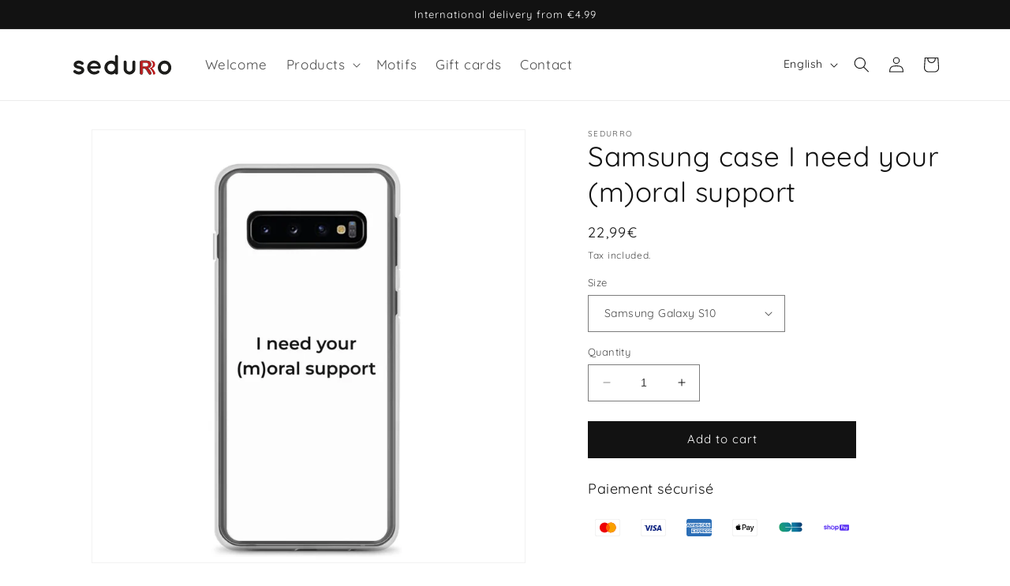

--- FILE ---
content_type: text/html; charset=utf-8
request_url: https://www.sedurro.com/en/products/coque-samsung-i-need-your-moral-support
body_size: 56486
content:
<!doctype html>
<html class="no-js" lang="en">
  <head>
	

  <!-- Added by AUTOKETING SEO APP -->

  
  
  
  
  
  
  <!-- /Added by AUTOKETING SEO APP -->
  




	<!-- Added by AVADA SEO Suite -->
	 <!-- meta basic type product --><!-- meta basic type collection --><!-- meta basic type article -->

	<!-- /Added by AVADA SEO Suite -->
    <meta charset="utf-8">
    <meta http-equiv="X-UA-Compatible" content="IE=edge">
    <meta name="viewport" content="width=device-width,initial-scale=1">
    <meta name="theme-color" content="">
    <meta name="facebook-domain-verification" content="spu6zkensf8x23g2aywrx6q9fmd7ki" />
    <link rel="canonical" href="https://www.sedurro.com/en/products/coque-samsung-i-need-your-moral-support">
    <link rel="preconnect" href="https://cdn.shopify.com" crossorigin><link rel="icon" type="image/png" href="//www.sedurro.com/cdn/shop/files/Favicon_Sedurro.png?crop=center&height=32&v=1687250035&width=32"><link rel="preconnect" href="https://fonts.shopifycdn.com" crossorigin><title>
  
    Samsung case I need your (m)oral support
  
 – Sedurro</title>




  
    <meta name="description" content="Samsung case I need your (m)oral support 
 
 This stylish Samsung® case protects your phone from scratches, dust, grease and dirt. The solid back of the case...">
  



<meta property="og:site_name" content="Sedurro">
<meta property="og:url" content="https://www.sedurro.com/en/products/coque-samsung-i-need-your-moral-support">
<meta property="og:title" content="Samsung case I need your (m)oral support">
<meta property="og:type" content="product">
<meta property="og:description" content="Samsung case I need your (m)oral support This stylish Samsung® case protects your phone from scratches, dust, grease and dirt. The solid back of the case and its flexible sides make it easy to assemble and disassemble. Its ports are precisely aligned. • Solid polycarbonate back • Raised edge of 5 mm • Transparent sides"><meta property="og:image" content="http://www.sedurro.com/cdn/shop/files/Coque_Samsung_I_need_your_m_oral_support_-_Sedurro-6022125.jpg?v=1732760333">
  <meta property="og:image:secure_url" content="https://www.sedurro.com/cdn/shop/files/Coque_Samsung_I_need_your_m_oral_support_-_Sedurro-6022125.jpg?v=1732760333">
  <meta property="og:image:width" content="1000">
  <meta property="og:image:height" content="1000"><meta property="og:price:amount" content="22,99">
  <meta property="og:price:currency" content="EUR"><meta name="twitter:card" content="summary_large_image">
<meta name="twitter:title" content="Samsung case I need your (m)oral support">
<meta name="twitter:description" content="Samsung case I need your (m)oral support This stylish Samsung® case protects your phone from scratches, dust, grease and dirt. The solid back of the case and its flexible sides make it easy to assemble and disassemble. Its ports are precisely aligned. • Solid polycarbonate back • Raised edge of 5 mm • Transparent sides">


    <script src="//www.sedurro.com/cdn/shop/t/7/assets/constants.js?v=95358004781563950421688047825" defer="defer"></script>
    <script src="//www.sedurro.com/cdn/shop/t/7/assets/pubsub.js?v=2921868252632587581688047825" defer="defer"></script>
    <script src="//www.sedurro.com/cdn/shop/t/7/assets/global.js?v=127210358271191040921688047825" defer="defer"></script>
    <script>window.performance && window.performance.mark && window.performance.mark('shopify.content_for_header.start');</script><meta name="google-site-verification" content="gu6tbDLsVrueOlLBuHZiNnhOxRxuYwy3TPEXUjh0RqY">
<meta name="facebook-domain-verification" content="spu6zkensf8x23g2aywrx6q9fmd7ki">
<meta id="shopify-digital-wallet" name="shopify-digital-wallet" content="/75925487946/digital_wallets/dialog">
<meta name="shopify-checkout-api-token" content="b0005d17bbcddd25400981bf2df9b258">
<link rel="alternate" hreflang="x-default" href="https://www.sedurro.com/products/coque-samsung-i-need-your-moral-support">
<link rel="alternate" hreflang="en" href="https://www.sedurro.com/en/products/coque-samsung-i-need-your-moral-support">
<link rel="alternate" type="application/json+oembed" href="https://www.sedurro.com/en/products/coque-samsung-i-need-your-moral-support.oembed">
<script async="async" src="/checkouts/internal/preloads.js?locale=en-FR"></script>
<link rel="preconnect" href="https://shop.app" crossorigin="anonymous">
<script async="async" src="https://shop.app/checkouts/internal/preloads.js?locale=en-FR&shop_id=75925487946" crossorigin="anonymous"></script>
<script id="apple-pay-shop-capabilities" type="application/json">{"shopId":75925487946,"countryCode":"FR","currencyCode":"EUR","merchantCapabilities":["supports3DS"],"merchantId":"gid:\/\/shopify\/Shop\/75925487946","merchantName":"Sedurro","requiredBillingContactFields":["postalAddress","email","phone"],"requiredShippingContactFields":["postalAddress","email","phone"],"shippingType":"shipping","supportedNetworks":["visa","masterCard","amex","maestro"],"total":{"type":"pending","label":"Sedurro","amount":"1.00"},"shopifyPaymentsEnabled":true,"supportsSubscriptions":true}</script>
<script id="shopify-features" type="application/json">{"accessToken":"b0005d17bbcddd25400981bf2df9b258","betas":["rich-media-storefront-analytics"],"domain":"www.sedurro.com","predictiveSearch":true,"shopId":75925487946,"locale":"en"}</script>
<script>var Shopify = Shopify || {};
Shopify.shop = "56de49.myshopify.com";
Shopify.locale = "en";
Shopify.currency = {"active":"EUR","rate":"1.0"};
Shopify.country = "FR";
Shopify.theme = {"name":"Copie de Dawn","id":150520561994,"schema_name":"Dawn","schema_version":"9.0.0","theme_store_id":887,"role":"main"};
Shopify.theme.handle = "null";
Shopify.theme.style = {"id":null,"handle":null};
Shopify.cdnHost = "www.sedurro.com/cdn";
Shopify.routes = Shopify.routes || {};
Shopify.routes.root = "/en/";</script>
<script type="module">!function(o){(o.Shopify=o.Shopify||{}).modules=!0}(window);</script>
<script>!function(o){function n(){var o=[];function n(){o.push(Array.prototype.slice.apply(arguments))}return n.q=o,n}var t=o.Shopify=o.Shopify||{};t.loadFeatures=n(),t.autoloadFeatures=n()}(window);</script>
<script>
  window.ShopifyPay = window.ShopifyPay || {};
  window.ShopifyPay.apiHost = "shop.app\/pay";
  window.ShopifyPay.redirectState = null;
</script>
<script id="shop-js-analytics" type="application/json">{"pageType":"product"}</script>
<script defer="defer" async type="module" src="//www.sedurro.com/cdn/shopifycloud/shop-js/modules/v2/client.init-shop-cart-sync_DGjqyID6.en.esm.js"></script>
<script defer="defer" async type="module" src="//www.sedurro.com/cdn/shopifycloud/shop-js/modules/v2/chunk.common_CM5e3XYf.esm.js"></script>
<script type="module">
  await import("//www.sedurro.com/cdn/shopifycloud/shop-js/modules/v2/client.init-shop-cart-sync_DGjqyID6.en.esm.js");
await import("//www.sedurro.com/cdn/shopifycloud/shop-js/modules/v2/chunk.common_CM5e3XYf.esm.js");

  window.Shopify.SignInWithShop?.initShopCartSync?.({"fedCMEnabled":true,"windoidEnabled":true});

</script>
<script>
  window.Shopify = window.Shopify || {};
  if (!window.Shopify.featureAssets) window.Shopify.featureAssets = {};
  window.Shopify.featureAssets['shop-js'] = {"shop-cart-sync":["modules/v2/client.shop-cart-sync_DS_n0f7A.en.esm.js","modules/v2/chunk.common_CM5e3XYf.esm.js"],"shop-button":["modules/v2/client.shop-button_CNT-NO5k.en.esm.js","modules/v2/chunk.common_CM5e3XYf.esm.js"],"init-fed-cm":["modules/v2/client.init-fed-cm_iCBVkvTB.en.esm.js","modules/v2/chunk.common_CM5e3XYf.esm.js"],"shop-cash-offers":["modules/v2/client.shop-cash-offers_Bicqpat5.en.esm.js","modules/v2/chunk.common_CM5e3XYf.esm.js","modules/v2/chunk.modal_Dl937Oy4.esm.js"],"avatar":["modules/v2/client.avatar_BTnouDA3.en.esm.js"],"init-windoid":["modules/v2/client.init-windoid_BqfVjynn.en.esm.js","modules/v2/chunk.common_CM5e3XYf.esm.js"],"init-shop-email-lookup-coordinator":["modules/v2/client.init-shop-email-lookup-coordinator_CrkkCzDo.en.esm.js","modules/v2/chunk.common_CM5e3XYf.esm.js"],"shop-toast-manager":["modules/v2/client.shop-toast-manager_HMMtSVHE.en.esm.js","modules/v2/chunk.common_CM5e3XYf.esm.js"],"pay-button":["modules/v2/client.pay-button_B57g7222.en.esm.js","modules/v2/chunk.common_CM5e3XYf.esm.js"],"shop-login-button":["modules/v2/client.shop-login-button_CZKuy_To.en.esm.js","modules/v2/chunk.common_CM5e3XYf.esm.js","modules/v2/chunk.modal_Dl937Oy4.esm.js"],"init-shop-cart-sync":["modules/v2/client.init-shop-cart-sync_DGjqyID6.en.esm.js","modules/v2/chunk.common_CM5e3XYf.esm.js"],"init-customer-accounts":["modules/v2/client.init-customer-accounts_CxJ7KIEv.en.esm.js","modules/v2/client.shop-login-button_CZKuy_To.en.esm.js","modules/v2/chunk.common_CM5e3XYf.esm.js","modules/v2/chunk.modal_Dl937Oy4.esm.js"],"init-shop-for-new-customer-accounts":["modules/v2/client.init-shop-for-new-customer-accounts_BDK66bKM.en.esm.js","modules/v2/client.shop-login-button_CZKuy_To.en.esm.js","modules/v2/chunk.common_CM5e3XYf.esm.js","modules/v2/chunk.modal_Dl937Oy4.esm.js"],"lead-capture":["modules/v2/client.lead-capture_QF_QcTqn.en.esm.js","modules/v2/chunk.common_CM5e3XYf.esm.js","modules/v2/chunk.modal_Dl937Oy4.esm.js"],"shop-follow-button":["modules/v2/client.shop-follow-button_Cgw6zD7w.en.esm.js","modules/v2/chunk.common_CM5e3XYf.esm.js","modules/v2/chunk.modal_Dl937Oy4.esm.js"],"checkout-modal":["modules/v2/client.checkout-modal_r-P2WYUC.en.esm.js","modules/v2/chunk.common_CM5e3XYf.esm.js","modules/v2/chunk.modal_Dl937Oy4.esm.js"],"init-customer-accounts-sign-up":["modules/v2/client.init-customer-accounts-sign-up_fcc8iru1.en.esm.js","modules/v2/client.shop-login-button_CZKuy_To.en.esm.js","modules/v2/chunk.common_CM5e3XYf.esm.js","modules/v2/chunk.modal_Dl937Oy4.esm.js"],"shop-login":["modules/v2/client.shop-login_CJN-CB3q.en.esm.js","modules/v2/chunk.common_CM5e3XYf.esm.js","modules/v2/chunk.modal_Dl937Oy4.esm.js"],"payment-terms":["modules/v2/client.payment-terms_C8iL647G.en.esm.js","modules/v2/chunk.common_CM5e3XYf.esm.js","modules/v2/chunk.modal_Dl937Oy4.esm.js"]};
</script>
<script>(function() {
  var isLoaded = false;
  function asyncLoad() {
    if (isLoaded) return;
    isLoaded = true;
    var urls = ["\/\/cdn.shopify.com\/proxy\/274b46f1a2e5b0cc31b89b761f07510d7905614b639d7322d690efdecdec27d0\/static.cdn.printful.com\/static\/js\/external\/shopify-product-customizer.js?v=0.28\u0026shop=56de49.myshopify.com\u0026sp-cache-control=cHVibGljLCBtYXgtYWdlPTkwMA"];
    for (var i = 0; i < urls.length; i++) {
      var s = document.createElement('script');
      s.type = 'text/javascript';
      s.async = true;
      s.src = urls[i];
      var x = document.getElementsByTagName('script')[0];
      x.parentNode.insertBefore(s, x);
    }
  };
  if(window.attachEvent) {
    window.attachEvent('onload', asyncLoad);
  } else {
    window.addEventListener('load', asyncLoad, false);
  }
})();</script>
<script id="__st">var __st={"a":75925487946,"offset":3600,"reqid":"af412411-7429-48d6-81c5-a2316b1b4252-1765968387","pageurl":"www.sedurro.com\/en\/products\/coque-samsung-i-need-your-moral-support","u":"6567f9823f16","p":"product","rtyp":"product","rid":8613435769162};</script>
<script>window.ShopifyPaypalV4VisibilityTracking = true;</script>
<script id="captcha-bootstrap">!function(){'use strict';const t='contact',e='account',n='new_comment',o=[[t,t],['blogs',n],['comments',n],[t,'customer']],c=[[e,'customer_login'],[e,'guest_login'],[e,'recover_customer_password'],[e,'create_customer']],r=t=>t.map((([t,e])=>`form[action*='/${t}']:not([data-nocaptcha='true']) input[name='form_type'][value='${e}']`)).join(','),a=t=>()=>t?[...document.querySelectorAll(t)].map((t=>t.form)):[];function s(){const t=[...o],e=r(t);return a(e)}const i='password',u='form_key',d=['recaptcha-v3-token','g-recaptcha-response','h-captcha-response',i],f=()=>{try{return window.sessionStorage}catch{return}},m='__shopify_v',_=t=>t.elements[u];function p(t,e,n=!1){try{const o=window.sessionStorage,c=JSON.parse(o.getItem(e)),{data:r}=function(t){const{data:e,action:n}=t;return t[m]||n?{data:e,action:n}:{data:t,action:n}}(c);for(const[e,n]of Object.entries(r))t.elements[e]&&(t.elements[e].value=n);n&&o.removeItem(e)}catch(o){console.error('form repopulation failed',{error:o})}}const l='form_type',E='cptcha';function T(t){t.dataset[E]=!0}const w=window,h=w.document,L='Shopify',v='ce_forms',y='captcha';let A=!1;((t,e)=>{const n=(g='f06e6c50-85a8-45c8-87d0-21a2b65856fe',I='https://cdn.shopify.com/shopifycloud/storefront-forms-hcaptcha/ce_storefront_forms_captcha_hcaptcha.v1.5.2.iife.js',D={infoText:'Protected by hCaptcha',privacyText:'Privacy',termsText:'Terms'},(t,e,n)=>{const o=w[L][v],c=o.bindForm;if(c)return c(t,g,e,D).then(n);var r;o.q.push([[t,g,e,D],n]),r=I,A||(h.body.append(Object.assign(h.createElement('script'),{id:'captcha-provider',async:!0,src:r})),A=!0)});var g,I,D;w[L]=w[L]||{},w[L][v]=w[L][v]||{},w[L][v].q=[],w[L][y]=w[L][y]||{},w[L][y].protect=function(t,e){n(t,void 0,e),T(t)},Object.freeze(w[L][y]),function(t,e,n,w,h,L){const[v,y,A,g]=function(t,e,n){const i=e?o:[],u=t?c:[],d=[...i,...u],f=r(d),m=r(i),_=r(d.filter((([t,e])=>n.includes(e))));return[a(f),a(m),a(_),s()]}(w,h,L),I=t=>{const e=t.target;return e instanceof HTMLFormElement?e:e&&e.form},D=t=>v().includes(t);t.addEventListener('submit',(t=>{const e=I(t);if(!e)return;const n=D(e)&&!e.dataset.hcaptchaBound&&!e.dataset.recaptchaBound,o=_(e),c=g().includes(e)&&(!o||!o.value);(n||c)&&t.preventDefault(),c&&!n&&(function(t){try{if(!f())return;!function(t){const e=f();if(!e)return;const n=_(t);if(!n)return;const o=n.value;o&&e.removeItem(o)}(t);const e=Array.from(Array(32),(()=>Math.random().toString(36)[2])).join('');!function(t,e){_(t)||t.append(Object.assign(document.createElement('input'),{type:'hidden',name:u})),t.elements[u].value=e}(t,e),function(t,e){const n=f();if(!n)return;const o=[...t.querySelectorAll(`input[type='${i}']`)].map((({name:t})=>t)),c=[...d,...o],r={};for(const[a,s]of new FormData(t).entries())c.includes(a)||(r[a]=s);n.setItem(e,JSON.stringify({[m]:1,action:t.action,data:r}))}(t,e)}catch(e){console.error('failed to persist form',e)}}(e),e.submit())}));const S=(t,e)=>{t&&!t.dataset[E]&&(n(t,e.some((e=>e===t))),T(t))};for(const o of['focusin','change'])t.addEventListener(o,(t=>{const e=I(t);D(e)&&S(e,y())}));const B=e.get('form_key'),M=e.get(l),P=B&&M;t.addEventListener('DOMContentLoaded',(()=>{const t=y();if(P)for(const e of t)e.elements[l].value===M&&p(e,B);[...new Set([...A(),...v().filter((t=>'true'===t.dataset.shopifyCaptcha))])].forEach((e=>S(e,t)))}))}(h,new URLSearchParams(w.location.search),n,t,e,['guest_login'])})(!0,!0)}();</script>
<script integrity="sha256-52AcMU7V7pcBOXWImdc/TAGTFKeNjmkeM1Pvks/DTgc=" data-source-attribution="shopify.loadfeatures" defer="defer" src="//www.sedurro.com/cdn/shopifycloud/storefront/assets/storefront/load_feature-81c60534.js" crossorigin="anonymous"></script>
<script crossorigin="anonymous" defer="defer" src="//www.sedurro.com/cdn/shopifycloud/storefront/assets/shopify_pay/storefront-65b4c6d7.js?v=20250812"></script>
<script data-source-attribution="shopify.dynamic_checkout.dynamic.init">var Shopify=Shopify||{};Shopify.PaymentButton=Shopify.PaymentButton||{isStorefrontPortableWallets:!0,init:function(){window.Shopify.PaymentButton.init=function(){};var t=document.createElement("script");t.src="https://www.sedurro.com/cdn/shopifycloud/portable-wallets/latest/portable-wallets.en.js",t.type="module",document.head.appendChild(t)}};
</script>
<script data-source-attribution="shopify.dynamic_checkout.buyer_consent">
  function portableWalletsHideBuyerConsent(e){var t=document.getElementById("shopify-buyer-consent"),n=document.getElementById("shopify-subscription-policy-button");t&&n&&(t.classList.add("hidden"),t.setAttribute("aria-hidden","true"),n.removeEventListener("click",e))}function portableWalletsShowBuyerConsent(e){var t=document.getElementById("shopify-buyer-consent"),n=document.getElementById("shopify-subscription-policy-button");t&&n&&(t.classList.remove("hidden"),t.removeAttribute("aria-hidden"),n.addEventListener("click",e))}window.Shopify?.PaymentButton&&(window.Shopify.PaymentButton.hideBuyerConsent=portableWalletsHideBuyerConsent,window.Shopify.PaymentButton.showBuyerConsent=portableWalletsShowBuyerConsent);
</script>
<script data-source-attribution="shopify.dynamic_checkout.cart.bootstrap">document.addEventListener("DOMContentLoaded",(function(){function t(){return document.querySelector("shopify-accelerated-checkout-cart, shopify-accelerated-checkout")}if(t())Shopify.PaymentButton.init();else{new MutationObserver((function(e,n){t()&&(Shopify.PaymentButton.init(),n.disconnect())})).observe(document.body,{childList:!0,subtree:!0})}}));
</script>
<link id="shopify-accelerated-checkout-styles" rel="stylesheet" media="screen" href="https://www.sedurro.com/cdn/shopifycloud/portable-wallets/latest/accelerated-checkout-backwards-compat.css" crossorigin="anonymous">
<style id="shopify-accelerated-checkout-cart">
        #shopify-buyer-consent {
  margin-top: 1em;
  display: inline-block;
  width: 100%;
}

#shopify-buyer-consent.hidden {
  display: none;
}

#shopify-subscription-policy-button {
  background: none;
  border: none;
  padding: 0;
  text-decoration: underline;
  font-size: inherit;
  cursor: pointer;
}

#shopify-subscription-policy-button::before {
  box-shadow: none;
}

      </style>
<script id="sections-script" data-sections="header" defer="defer" src="//www.sedurro.com/cdn/shop/t/7/compiled_assets/scripts.js?23734"></script>
<script>window.performance && window.performance.mark && window.performance.mark('shopify.content_for_header.end');</script>


    <style data-shopify>
      @font-face {
  font-family: Quicksand;
  font-weight: 400;
  font-style: normal;
  font-display: swap;
  src: url("//www.sedurro.com/cdn/fonts/quicksand/quicksand_n4.bf8322a9d1da765aa396ad7b6eeb81930a6214de.woff2") format("woff2"),
       url("//www.sedurro.com/cdn/fonts/quicksand/quicksand_n4.fa4cbd232d3483059e72b11f7239959a64c98426.woff") format("woff");
}

      @font-face {
  font-family: Quicksand;
  font-weight: 700;
  font-style: normal;
  font-display: swap;
  src: url("//www.sedurro.com/cdn/fonts/quicksand/quicksand_n7.d375fe11182475f82f7bb6306a0a0e4018995610.woff2") format("woff2"),
       url("//www.sedurro.com/cdn/fonts/quicksand/quicksand_n7.8ac2ae2fc4b90ef79aaa7aedb927d39f9f9aa3f4.woff") format("woff");
}

      
      
      @font-face {
  font-family: Quicksand;
  font-weight: 400;
  font-style: normal;
  font-display: swap;
  src: url("//www.sedurro.com/cdn/fonts/quicksand/quicksand_n4.bf8322a9d1da765aa396ad7b6eeb81930a6214de.woff2") format("woff2"),
       url("//www.sedurro.com/cdn/fonts/quicksand/quicksand_n4.fa4cbd232d3483059e72b11f7239959a64c98426.woff") format("woff");
}


      :root {
        --font-body-family: Quicksand, sans-serif;
        --font-body-style: normal;
        --font-body-weight: 400;
        --font-body-weight-bold: 700;

        --font-heading-family: Quicksand, sans-serif;
        --font-heading-style: normal;
        --font-heading-weight: 400;

        --font-body-scale: 1.0;
        --font-heading-scale: 1.0;

        --color-base-text: 18, 18, 18;
        --color-shadow: 18, 18, 18;
        --color-base-background-1: 255, 255, 255;
        --color-base-background-2: 243, 243, 243;
        --color-base-solid-button-labels: 255, 255, 255;
        --color-base-outline-button-labels: 18, 18, 18;
        --color-base-accent-1: 18, 18, 18;
        --color-base-accent-2: 51, 79, 180;
        --payment-terms-background-color: #ffffff;

        --gradient-base-background-1: #ffffff;
        --gradient-base-background-2: #f3f3f3;
        --gradient-base-accent-1: #121212;
        --gradient-base-accent-2: #334fb4;

        --media-padding: px;
        --media-border-opacity: 0.05;
        --media-border-width: 1px;
        --media-radius: 0px;
        --media-shadow-opacity: 0.0;
        --media-shadow-horizontal-offset: 0px;
        --media-shadow-vertical-offset: 4px;
        --media-shadow-blur-radius: 5px;
        --media-shadow-visible: 0;

        --page-width: 120rem;
        --page-width-margin: 0rem;

        --product-card-image-padding: 0.0rem;
        --product-card-corner-radius: 0.0rem;
        --product-card-text-alignment: left;
        --product-card-border-width: 0.0rem;
        --product-card-border-opacity: 0.1;
        --product-card-shadow-opacity: 0.0;
        --product-card-shadow-visible: 0;
        --product-card-shadow-horizontal-offset: 0.0rem;
        --product-card-shadow-vertical-offset: 0.4rem;
        --product-card-shadow-blur-radius: 0.5rem;

        --collection-card-image-padding: 0.0rem;
        --collection-card-corner-radius: 0.0rem;
        --collection-card-text-alignment: center;
        --collection-card-border-width: 0.0rem;
        --collection-card-border-opacity: 0.1;
        --collection-card-shadow-opacity: 0.0;
        --collection-card-shadow-visible: 0;
        --collection-card-shadow-horizontal-offset: 0.0rem;
        --collection-card-shadow-vertical-offset: 0.4rem;
        --collection-card-shadow-blur-radius: 0.5rem;

        --blog-card-image-padding: 0.0rem;
        --blog-card-corner-radius: 0.0rem;
        --blog-card-text-alignment: left;
        --blog-card-border-width: 0.0rem;
        --blog-card-border-opacity: 0.1;
        --blog-card-shadow-opacity: 0.0;
        --blog-card-shadow-visible: 0;
        --blog-card-shadow-horizontal-offset: 0.0rem;
        --blog-card-shadow-vertical-offset: 0.4rem;
        --blog-card-shadow-blur-radius: 0.5rem;

        --badge-corner-radius: 4.0rem;

        --popup-border-width: 1px;
        --popup-border-opacity: 0.1;
        --popup-corner-radius: 0px;
        --popup-shadow-opacity: 0.0;
        --popup-shadow-horizontal-offset: 0px;
        --popup-shadow-vertical-offset: 4px;
        --popup-shadow-blur-radius: 5px;

        --drawer-border-width: 1px;
        --drawer-border-opacity: 0.1;
        --drawer-shadow-opacity: 0.0;
        --drawer-shadow-horizontal-offset: 0px;
        --drawer-shadow-vertical-offset: 4px;
        --drawer-shadow-blur-radius: 5px;

        --spacing-sections-desktop: 0px;
        --spacing-sections-mobile: 0px;

        --grid-desktop-vertical-spacing: 8px;
        --grid-desktop-horizontal-spacing: 8px;
        --grid-mobile-vertical-spacing: 4px;
        --grid-mobile-horizontal-spacing: 4px;

        --text-boxes-border-opacity: 0.1;
        --text-boxes-border-width: 0px;
        --text-boxes-radius: 0px;
        --text-boxes-shadow-opacity: 0.0;
        --text-boxes-shadow-visible: 0;
        --text-boxes-shadow-horizontal-offset: 0px;
        --text-boxes-shadow-vertical-offset: 4px;
        --text-boxes-shadow-blur-radius: 5px;

        --buttons-radius: 0px;
        --buttons-radius-outset: 0px;
        --buttons-border-width: 1px;
        --buttons-border-opacity: 1.0;
        --buttons-shadow-opacity: 0.0;
        --buttons-shadow-visible: 0;
        --buttons-shadow-horizontal-offset: 0px;
        --buttons-shadow-vertical-offset: 4px;
        --buttons-shadow-blur-radius: 5px;
        --buttons-border-offset: 0px;

        --inputs-radius: 0px;
        --inputs-border-width: 1px;
        --inputs-border-opacity: 0.55;
        --inputs-shadow-opacity: 0.0;
        --inputs-shadow-horizontal-offset: 0px;
        --inputs-margin-offset: 0px;
        --inputs-shadow-vertical-offset: 4px;
        --inputs-shadow-blur-radius: 5px;
        --inputs-radius-outset: 0px;

        --variant-pills-radius: 40px;
        --variant-pills-border-width: 1px;
        --variant-pills-border-opacity: 0.55;
        --variant-pills-shadow-opacity: 0.0;
        --variant-pills-shadow-horizontal-offset: 0px;
        --variant-pills-shadow-vertical-offset: 4px;
        --variant-pills-shadow-blur-radius: 5px;
      }

      *,
      *::before,
      *::after {
        box-sizing: inherit;
      }

      html {
        box-sizing: border-box;
        font-size: calc(var(--font-body-scale) * 62.5%);
        height: 100%;
      }

      body {
        display: grid;
        grid-template-rows: auto auto 1fr auto;
        grid-template-columns: 100%;
        min-height: 100%;
        margin: 0;
        font-size: 1.5rem;
        letter-spacing: 0.06rem;
        line-height: calc(1 + 0.8 / var(--font-body-scale));
        font-family: var(--font-body-family);
        font-style: var(--font-body-style);
        font-weight: var(--font-body-weight);
      }

      @media screen and (min-width: 750px) {
        body {
          font-size: 1.6rem;
        }
      }
    </style>

    <link href="//www.sedurro.com/cdn/shop/t/7/assets/base.css?v=140624990073879848751688047825" rel="stylesheet" type="text/css" media="all" />
<link rel="preload" as="font" href="//www.sedurro.com/cdn/fonts/quicksand/quicksand_n4.bf8322a9d1da765aa396ad7b6eeb81930a6214de.woff2" type="font/woff2" crossorigin><link rel="preload" as="font" href="//www.sedurro.com/cdn/fonts/quicksand/quicksand_n4.bf8322a9d1da765aa396ad7b6eeb81930a6214de.woff2" type="font/woff2" crossorigin><link rel="stylesheet" href="//www.sedurro.com/cdn/shop/t/7/assets/component-predictive-search.css?v=85913294783299393391688047825" media="print" onload="this.media='all'"><script>document.documentElement.className = document.documentElement.className.replace('no-js', 'js');
    if (Shopify.designMode) {
      document.documentElement.classList.add('shopify-design-mode');
    }
    </script>

	

  <!-- Added by AUTOKETING SEO APP END HEAD -->

  <!-- /Added by AUTOKETING SEO APP END HEAD -->
  



<!-- BEGIN app block: shopify://apps/avada-seo-suite/blocks/avada-seo/15507c6e-1aa3-45d3-b698-7e175e033440 --><script>
  window.AVADA_SEO_ENABLED = true;
</script><!-- BEGIN app snippet: avada-broken-link-manager --><!-- END app snippet --><!-- BEGIN app snippet: avada-seo-site --><!-- END app snippet --><!-- BEGIN app snippet: avada-robot-onpage --><!-- Avada SEO Robot Onpage -->












<!-- END app snippet --><!-- BEGIN app snippet: avada-frequently-asked-questions -->







<!-- END app snippet --><!-- BEGIN app snippet: avada-custom-css --> <!-- BEGIN Avada SEO custom CSS END -->


<!-- END Avada SEO custom CSS END -->
<!-- END app snippet --><!-- BEGIN app snippet: avada-loading --><style>
  @keyframes avada-rotate {
    0% { transform: rotate(0); }
    100% { transform: rotate(360deg); }
  }

  @keyframes avada-fade-out {
    0% { opacity: 1; visibility: visible; }
    100% { opacity: 0; visibility: hidden; }
  }

  .Avada-LoadingScreen {
    display: none;
    width: 100%;
    height: 100vh;
    top: 0;
    position: fixed;
    z-index: 9999;
    display: flex;
    align-items: center;
    justify-content: center;
  
    background-image: url();
    background-position: center;
    background-size: cover;
    background-repeat: no-repeat;
  
  }

  .Avada-LoadingScreen svg {
    animation: avada-rotate 1s linear infinite;
    width: px;
    height: px;
  }
</style>
<script>
  const themeId = Shopify.theme.id;
  const loadingSettingsValue = null;
  const loadingType = loadingSettingsValue?.loadingType;
  function renderLoading() {
    new MutationObserver((mutations, observer) => {
      if (document.body) {
        observer.disconnect();
        const loadingDiv = document.createElement('div');
        loadingDiv.className = 'Avada-LoadingScreen';
        if(loadingType === 'custom_logo' || loadingType === 'favicon_logo') {
          const srcLoadingImage = loadingSettingsValue?.customLogoThemeIds[themeId] || '';
          if(srcLoadingImage) {
            loadingDiv.innerHTML = `
            <img alt="Avada logo"  height="600px" loading="eager" fetchpriority="high"
              src="${srcLoadingImage}&width=600"
              width="600px" />
              `
          }
        }
        if(loadingType === 'circle') {
          loadingDiv.innerHTML = `
        <svg viewBox="0 0 40 40" fill="none" xmlns="http://www.w3.org/2000/svg">
          <path d="M20 3.75C11.0254 3.75 3.75 11.0254 3.75 20C3.75 21.0355 2.91053 21.875 1.875 21.875C0.839475 21.875 0 21.0355 0 20C0 8.9543 8.9543 0 20 0C31.0457 0 40 8.9543 40 20C40 31.0457 31.0457 40 20 40C18.9645 40 18.125 39.1605 18.125 38.125C18.125 37.0895 18.9645 36.25 20 36.25C28.9748 36.25 36.25 28.9748 36.25 20C36.25 11.0254 28.9748 3.75 20 3.75Z" fill=""/>
        </svg>
      `;
        }

        document.body.insertBefore(loadingDiv, document.body.firstChild || null);
        const e = '';
        const t = '';
        const o = 'first' === t;
        const a = sessionStorage.getItem('isShowLoadingAvada');
        const n = document.querySelector('.Avada-LoadingScreen');
        if (a && o) return (n.style.display = 'none');
        n.style.display = 'flex';
        const i = document.body;
        i.style.overflow = 'hidden';
        const l = () => {
          i.style.overflow = 'auto';
          n.style.animation = 'avada-fade-out 1s ease-out forwards';
          setTimeout(() => {
            n.style.display = 'none';
          }, 1000);
        };
        if ((o && !a && sessionStorage.setItem('isShowLoadingAvada', true), 'duration_auto' === e)) {
          window.onload = function() {
            l();
          };
          return;
        }
        setTimeout(() => {
          l();
        }, 1000 * e);
      }
    }).observe(document.documentElement, { childList: true, subtree: true });
  };
  function isNullish(value) {
    return value === null || value === undefined;
  }
  const themeIds = '';
  const themeIdsArray = themeIds ? themeIds.split(',') : [];

  if(!isNullish(themeIds) && themeIdsArray.includes(themeId.toString()) && loadingSettingsValue?.enabled) {
    renderLoading();
  }

  if(isNullish(loadingSettingsValue?.themeIds) && loadingSettingsValue?.enabled) {
    renderLoading();
  }
</script>
<!-- END app snippet --><!-- BEGIN app snippet: avada-seo-social-post --><!-- END app snippet -->
<!-- END app block --><!-- BEGIN app block: shopify://apps/judge-me-reviews/blocks/judgeme_core/61ccd3b1-a9f2-4160-9fe9-4fec8413e5d8 --><!-- Start of Judge.me Core -->




<link rel="dns-prefetch" href="https://cdnwidget.judge.me">
<link rel="dns-prefetch" href="https://cdn.judge.me">
<link rel="dns-prefetch" href="https://cdn1.judge.me">
<link rel="dns-prefetch" href="https://api.judge.me">

<script data-cfasync='false' class='jdgm-settings-script'>window.jdgmSettings={"pagination":5,"disable_web_reviews":true,"badge_no_review_text":"No reviews","badge_n_reviews_text":"{{ n }} review/reviews","hide_badge_preview_if_no_reviews":true,"badge_hide_text":false,"enforce_center_preview_badge":false,"widget_title":"Customer Reviews","widget_open_form_text":"Write a review","widget_close_form_text":"Cancel review","widget_refresh_page_text":"Refresh page","widget_summary_text":"Based on {{ number_of_reviews }} review/reviews","widget_no_review_text":"Be the first to write a review","widget_name_field_text":"Name","widget_verified_name_field_text":"Verified Name (public)","widget_name_placeholder_text":"Enter your name (public)","widget_required_field_error_text":"This field is required.","widget_email_field_text":"Email","widget_verified_email_field_text":"Verified Email (private, can not be edited)","widget_email_placeholder_text":"Enter your email (private)","widget_email_field_error_text":"Please enter a valid email address.","widget_rating_field_text":"Rating","widget_review_title_field_text":"Review Title","widget_review_title_placeholder_text":"Give your review a title","widget_review_body_field_text":"Review","widget_review_body_placeholder_text":"Write your comments here","widget_pictures_field_text":"Picture/Video (optional)","widget_submit_review_text":"Submit Review","widget_submit_verified_review_text":"Submit Verified Review","widget_submit_success_msg_with_auto_publish":"Thank you! Please refresh the page in a few moments to see your review. You can remove or edit your review by logging into \u003ca href='https://judge.me/login' target='_blank' rel='nofollow noopener'\u003eJudge.me\u003c/a\u003e","widget_submit_success_msg_no_auto_publish":"Thank you! Your review will be published as soon as it is approved by the shop admin. You can remove or edit your review by logging into \u003ca href='https://judge.me/login' target='_blank' rel='nofollow noopener'\u003eJudge.me\u003c/a\u003e","widget_show_default_reviews_out_of_total_text":"Showing {{ n_reviews_shown }} out of {{ n_reviews }} reviews.","widget_show_all_link_text":"Show all","widget_show_less_link_text":"Show less","widget_author_said_text":"{{ reviewer_name }} said:","widget_days_text":"{{ n }} days ago","widget_weeks_text":"{{ n }} week/weeks ago","widget_months_text":"{{ n }} month/months ago","widget_years_text":"{{ n }} year/years ago","widget_yesterday_text":"Yesterday","widget_today_text":"Today","widget_replied_text":"\u003e\u003e {{ shop_name }} replied:","widget_read_more_text":"Read more","widget_rating_filter_see_all_text":"See all reviews","widget_sorting_most_recent_text":"Most Recent","widget_sorting_highest_rating_text":"Highest Rating","widget_sorting_lowest_rating_text":"Lowest Rating","widget_sorting_with_pictures_text":"Only Pictures","widget_sorting_most_helpful_text":"Most Helpful","widget_open_question_form_text":"Ask a question","widget_reviews_subtab_text":"Reviews","widget_questions_subtab_text":"Questions","widget_question_label_text":"Question","widget_answer_label_text":"Answer","widget_question_placeholder_text":"Write your question here","widget_submit_question_text":"Submit Question","widget_question_submit_success_text":"Thank you for your question! We will notify you once it gets answered.","verified_badge_text":"Verified","verified_badge_placement":"left-of-reviewer-name","widget_hide_border":false,"widget_social_share":false,"all_reviews_include_out_of_store_products":true,"all_reviews_out_of_store_text":"(out of store)","all_reviews_product_name_prefix_text":"about","enable_review_pictures":true,"widget_product_reviews_subtab_text":"Product Reviews","widget_shop_reviews_subtab_text":"Shop Reviews","widget_write_a_store_review_text":"Write a Store Review","widget_other_languages_heading":"Reviews in Other Languages","widget_sorting_pictures_first_text":"Pictures First","floating_tab_button_name":"★ Reviews","floating_tab_title":"Let customers speak for us","floating_tab_url":"","floating_tab_url_enabled":false,"all_reviews_text_badge_text":"Customers rate us {{ shop.metafields.judgeme.all_reviews_rating | round: 1 }}/5 based on {{ shop.metafields.judgeme.all_reviews_count }} reviews.","all_reviews_text_badge_text_branded_style":"{{ shop.metafields.judgeme.all_reviews_rating | round: 1 }} out of 5 stars based on {{ shop.metafields.judgeme.all_reviews_count }} reviews","all_reviews_text_badge_url":"","all_reviews_text_style":"branded","featured_carousel_title":"Let customers speak for us","featured_carousel_count_text":"from {{ n }} reviews","featured_carousel_url":"","verified_count_badge_style":"branded","verified_count_badge_url":"","picture_reminder_submit_button":"Upload Pictures","widget_sorting_videos_first_text":"Videos First","widget_review_pending_text":"Pending","remove_microdata_snippet":false,"preview_badge_no_question_text":"No questions","preview_badge_n_question_text":"{{ number_of_questions }} question/questions","widget_search_bar_placeholder":"Search reviews","widget_sorting_verified_only_text":"Verified only","featured_carousel_verified_badge_enable":true,"featured_carousel_more_reviews_button_text":"Read more reviews","featured_carousel_view_product_button_text":"View product","all_reviews_page_load_more_text":"Load More Reviews","widget_advanced_speed_features":5,"widget_public_name_text":"displayed publicly like","default_reviewer_name_has_non_latin":true,"widget_reviewer_anonymous":"Anonymous","medals_widget_title":"Judge.me Review Medals","widget_invalid_yt_video_url_error_text":"Not a YouTube video URL","widget_max_length_field_error_text":"Please enter no more than {0} characters.","widget_verified_by_shop_text":"Verified by Shop","widget_load_with_code_splitting":true,"widget_ugc_title":"Made by us, Shared by you","widget_ugc_subtitle":"Tag us to see your picture featured in our page","widget_ugc_primary_button_text":"Buy Now","widget_ugc_secondary_button_text":"Load More","widget_ugc_reviews_button_text":"View Reviews","widget_summary_average_rating_text":"{{ average_rating }} out of 5","widget_media_grid_title":"Customer photos \u0026 videos","widget_media_grid_see_more_text":"See more","widget_verified_by_judgeme_text":"Verified by Judge.me","widget_verified_by_judgeme_text_in_store_medals":"Verified by Judge.me","widget_media_field_exceed_quantity_message":"Sorry, we can only accept {{ max_media }} for one review.","widget_media_field_exceed_limit_message":"{{ file_name }} is too large, please select a {{ media_type }} less than {{ size_limit }}MB.","widget_review_submitted_text":"Review Submitted!","widget_question_submitted_text":"Question Submitted!","widget_close_form_text_question":"Cancel","widget_write_your_answer_here_text":"Write your answer here","widget_enabled_branded_link":true,"widget_show_collected_by_judgeme":true,"widget_collected_by_judgeme_text":"collected by Judge.me","widget_load_more_text":"Load More","widget_full_review_text":"Full Review","widget_read_more_reviews_text":"Read More Reviews","widget_read_questions_text":"Read Questions","widget_questions_and_answers_text":"Questions \u0026 Answers","widget_verified_by_text":"Verified by","widget_number_of_reviews_text":"{{ number_of_reviews }} reviews","widget_back_button_text":"Back","widget_next_button_text":"Next","widget_custom_forms_filter_button":"Filters","how_reviews_are_collected":"How reviews are collected?","widget_gdpr_statement":"How we use your data: We’ll only contact you about the review you left, and only if necessary. By submitting your review, you agree to Judge.me’s \u003ca href='https://judge.me/terms' target='_blank' rel='nofollow noopener'\u003eterms\u003c/a\u003e, \u003ca href='https://judge.me/privacy' target='_blank' rel='nofollow noopener'\u003eprivacy\u003c/a\u003e and \u003ca href='https://judge.me/content-policy' target='_blank' rel='nofollow noopener'\u003econtent\u003c/a\u003e policies.","review_snippet_widget_round_border_style":true,"review_snippet_widget_card_color":"#FFFFFF","review_snippet_widget_slider_arrows_background_color":"#FFFFFF","review_snippet_widget_slider_arrows_color":"#000000","review_snippet_widget_star_color":"#339999","platform":"shopify","branding_url":"https://app.judge.me/reviews","branding_text":"Propulsé par Judge.me","locale":"en","reply_name":"Sedurro","widget_version":"3.0","footer":true,"autopublish":false,"review_dates":true,"enable_custom_form":false,"enable_multi_locales_translations":true,"can_be_branded":false,"reply_name_text":"Sedurro"};</script> <style class='jdgm-settings-style'>.jdgm-xx{left:0}:root{--jdgm-primary-color: #399;--jdgm-secondary-color: rgba(51,153,153,0.1);--jdgm-star-color: #399;--jdgm-write-review-text-color: white;--jdgm-write-review-bg-color: #339999;--jdgm-paginate-color: #399;--jdgm-border-radius: 0;--jdgm-reviewer-name-color: #339999}.jdgm-histogram__bar-content{background-color:#399}.jdgm-rev[data-verified-buyer=true] .jdgm-rev__icon.jdgm-rev__icon:after,.jdgm-rev__buyer-badge.jdgm-rev__buyer-badge{color:white;background-color:#399}.jdgm-review-widget--small .jdgm-gallery.jdgm-gallery .jdgm-gallery__thumbnail-link:nth-child(8) .jdgm-gallery__thumbnail-wrapper.jdgm-gallery__thumbnail-wrapper:before{content:"See more"}@media only screen and (min-width: 768px){.jdgm-gallery.jdgm-gallery .jdgm-gallery__thumbnail-link:nth-child(8) .jdgm-gallery__thumbnail-wrapper.jdgm-gallery__thumbnail-wrapper:before{content:"See more"}}.jdgm-widget .jdgm-write-rev-link{display:none}.jdgm-widget .jdgm-rev-widg[data-number-of-reviews='0']{display:none}.jdgm-prev-badge[data-average-rating='0.00']{display:none !important}.jdgm-author-all-initials{display:none !important}.jdgm-author-last-initial{display:none !important}.jdgm-rev-widg__title{visibility:hidden}.jdgm-rev-widg__summary-text{visibility:hidden}.jdgm-prev-badge__text{visibility:hidden}.jdgm-rev__prod-link-prefix:before{content:'sur'}.jdgm-rev__out-of-store-text:before{content:'(hors boutique)'}@media only screen and (min-width: 768px){.jdgm-rev__pics .jdgm-rev_all-rev-page-picture-separator,.jdgm-rev__pics .jdgm-rev__product-picture{display:none}}@media only screen and (max-width: 768px){.jdgm-rev__pics .jdgm-rev_all-rev-page-picture-separator,.jdgm-rev__pics .jdgm-rev__product-picture{display:none}}.jdgm-preview-badge[data-template="product"]{display:none !important}.jdgm-preview-badge[data-template="collection"]{display:none !important}.jdgm-preview-badge[data-template="index"]{display:none !important}.jdgm-review-widget[data-from-snippet="true"]{display:none !important}.jdgm-verified-count-badget[data-from-snippet="true"]{display:none !important}.jdgm-carousel-wrapper[data-from-snippet="true"]{display:none !important}.jdgm-all-reviews-text[data-from-snippet="true"]{display:none !important}.jdgm-medals-section[data-from-snippet="true"]{display:none !important}.jdgm-ugc-media-wrapper[data-from-snippet="true"]{display:none !important}.jdgm-review-snippet-widget .jdgm-rev-snippet-widget__cards-container .jdgm-rev-snippet-card{border-radius:8px;background:#fff}.jdgm-review-snippet-widget .jdgm-rev-snippet-widget__cards-container .jdgm-rev-snippet-card__rev-rating .jdgm-star{color:#399}.jdgm-review-snippet-widget .jdgm-rev-snippet-widget__prev-btn,.jdgm-review-snippet-widget .jdgm-rev-snippet-widget__next-btn{border-radius:50%;background:#fff}.jdgm-review-snippet-widget .jdgm-rev-snippet-widget__prev-btn>svg,.jdgm-review-snippet-widget .jdgm-rev-snippet-widget__next-btn>svg{fill:#000}.jdgm-full-rev-modal.rev-snippet-widget .jm-mfp-container .jm-mfp-content,.jdgm-full-rev-modal.rev-snippet-widget .jm-mfp-container .jdgm-full-rev__icon,.jdgm-full-rev-modal.rev-snippet-widget .jm-mfp-container .jdgm-full-rev__pic-img,.jdgm-full-rev-modal.rev-snippet-widget .jm-mfp-container .jdgm-full-rev__reply{border-radius:8px}.jdgm-full-rev-modal.rev-snippet-widget .jm-mfp-container .jdgm-full-rev[data-verified-buyer="true"] .jdgm-full-rev__icon::after{border-radius:8px}.jdgm-full-rev-modal.rev-snippet-widget .jm-mfp-container .jdgm-full-rev .jdgm-rev__buyer-badge{border-radius:calc( 8px / 2 )}.jdgm-full-rev-modal.rev-snippet-widget .jm-mfp-container .jdgm-full-rev .jdgm-full-rev__replier::before{content:'Sedurro'}.jdgm-full-rev-modal.rev-snippet-widget .jm-mfp-container .jdgm-full-rev .jdgm-full-rev__product-button{border-radius:calc( 8px * 6 )}
</style> <style class='jdgm-settings-style'></style>

  
  
  
  <style class='jdgm-miracle-styles'>
  @-webkit-keyframes jdgm-spin{0%{-webkit-transform:rotate(0deg);-ms-transform:rotate(0deg);transform:rotate(0deg)}100%{-webkit-transform:rotate(359deg);-ms-transform:rotate(359deg);transform:rotate(359deg)}}@keyframes jdgm-spin{0%{-webkit-transform:rotate(0deg);-ms-transform:rotate(0deg);transform:rotate(0deg)}100%{-webkit-transform:rotate(359deg);-ms-transform:rotate(359deg);transform:rotate(359deg)}}@font-face{font-family:'JudgemeStar';src:url("[data-uri]") format("woff");font-weight:normal;font-style:normal}.jdgm-star{font-family:'JudgemeStar';display:inline !important;text-decoration:none !important;padding:0 4px 0 0 !important;margin:0 !important;font-weight:bold;opacity:1;-webkit-font-smoothing:antialiased;-moz-osx-font-smoothing:grayscale}.jdgm-star:hover{opacity:1}.jdgm-star:last-of-type{padding:0 !important}.jdgm-star.jdgm--on:before{content:"\e000"}.jdgm-star.jdgm--off:before{content:"\e001"}.jdgm-star.jdgm--half:before{content:"\e002"}.jdgm-widget *{margin:0;line-height:1.4;-webkit-box-sizing:border-box;-moz-box-sizing:border-box;box-sizing:border-box;-webkit-overflow-scrolling:touch}.jdgm-hidden{display:none !important;visibility:hidden !important}.jdgm-temp-hidden{display:none}.jdgm-spinner{width:40px;height:40px;margin:auto;border-radius:50%;border-top:2px solid #eee;border-right:2px solid #eee;border-bottom:2px solid #eee;border-left:2px solid #ccc;-webkit-animation:jdgm-spin 0.8s infinite linear;animation:jdgm-spin 0.8s infinite linear}.jdgm-prev-badge{display:block !important}

</style>


  
  
   


<script data-cfasync='false' class='jdgm-script'>
!function(e){window.jdgm=window.jdgm||{},jdgm.CDN_HOST="https://cdnwidget.judge.me/",jdgm.API_HOST="https://api.judge.me/",jdgm.CDN_BASE_URL="https://cdn.shopify.com/extensions/019b2774-5dfe-7a1d-83a7-7ec0cf9c869c/judgeme-extensions-265/assets/",
jdgm.docReady=function(d){(e.attachEvent?"complete"===e.readyState:"loading"!==e.readyState)?
setTimeout(d,0):e.addEventListener("DOMContentLoaded",d)},jdgm.loadCSS=function(d,t,o,a){
!o&&jdgm.loadCSS.requestedUrls.indexOf(d)>=0||(jdgm.loadCSS.requestedUrls.push(d),
(a=e.createElement("link")).rel="stylesheet",a.class="jdgm-stylesheet",a.media="nope!",
a.href=d,a.onload=function(){this.media="all",t&&setTimeout(t)},e.body.appendChild(a))},
jdgm.loadCSS.requestedUrls=[],jdgm.loadJS=function(e,d){var t=new XMLHttpRequest;
t.onreadystatechange=function(){4===t.readyState&&(Function(t.response)(),d&&d(t.response))},
t.open("GET",e),t.send()},jdgm.docReady((function(){(window.jdgmLoadCSS||e.querySelectorAll(
".jdgm-widget, .jdgm-all-reviews-page").length>0)&&(jdgmSettings.widget_load_with_code_splitting?
parseFloat(jdgmSettings.widget_version)>=3?jdgm.loadCSS(jdgm.CDN_HOST+"widget_v3/base.css"):
jdgm.loadCSS(jdgm.CDN_HOST+"widget/base.css"):jdgm.loadCSS(jdgm.CDN_HOST+"shopify_v2.css"),
jdgm.loadJS(jdgm.CDN_HOST+"loa"+"der.js"))}))}(document);
</script>
<noscript><link rel="stylesheet" type="text/css" media="all" href="https://cdnwidget.judge.me/shopify_v2.css"></noscript>

<!-- BEGIN app snippet: theme_fix_tags --><script>
  (function() {
    var jdgmThemeFixes = null;
    if (!jdgmThemeFixes) return;
    var thisThemeFix = jdgmThemeFixes[Shopify.theme.id];
    if (!thisThemeFix) return;

    if (thisThemeFix.html) {
      document.addEventListener("DOMContentLoaded", function() {
        var htmlDiv = document.createElement('div');
        htmlDiv.classList.add('jdgm-theme-fix-html');
        htmlDiv.innerHTML = thisThemeFix.html;
        document.body.append(htmlDiv);
      });
    };

    if (thisThemeFix.css) {
      var styleTag = document.createElement('style');
      styleTag.classList.add('jdgm-theme-fix-style');
      styleTag.innerHTML = thisThemeFix.css;
      document.head.append(styleTag);
    };

    if (thisThemeFix.js) {
      var scriptTag = document.createElement('script');
      scriptTag.classList.add('jdgm-theme-fix-script');
      scriptTag.innerHTML = thisThemeFix.js;
      document.head.append(scriptTag);
    };
  })();
</script>
<!-- END app snippet -->
<!-- End of Judge.me Core -->



<!-- END app block --><!-- BEGIN app block: shopify://apps/essential-announcer/blocks/app-embed/93b5429f-c8d6-4c33-ae14-250fd84f361b --><script>
  
    window.essentialAnnouncementConfigs = [{"id":"cada92de-5485-4cc7-ab82-4c5c5dd9168b","createdAt":"2025-11-25T18:50:37.899+00:00","name":"Black Friday 25","title":"BLACK FRIDAY : 1 t-shirt acheté le 2ème à -50% - Code : BF25","subheading":"","style":{"icon":{"size":32,"color":{"hex":"#333333"},"background":{"hex":"#ffffff","alpha":0,"rgba":"rgba(255, 255, 255, 0)"},"cornerRadius":4},"selectedTemplate":"Frost","position":"bottom-page","stickyBar":false,"backgroundType":"gradientBackground","singleColor":"#FFFFFF","gradientTurn":145,"gradientStart":"#5ce1e6","gradientEnd":"#a3edf1","borderRadius":"0","borderSize":"0","borderColor":"#FFFFFF","titleSize":"16","titleColor":"#202223","font":"","subheadingSize":"14","subheadingColor":"#202223","buttonBackgroundColor":"#202223","buttonFontSize":"14","buttonFontColor":"#FFFFFF","buttonBorderRadius":"4","couponCodeButtonOutlineColor":"#202223","couponCodeButtonIconColor":"#202223","couponCodeButtonFontColor":"#202223","couponCodeButtonFontSize":"14","couponCodeButtonBorderRadius":"4","closeIconColor":"#202223","arrowIconColor":"#202223","spacing":{"insideTop":10,"insideBottom":10,"outsideTop":0,"outsideBottom":10}},"announcementType":"simple","announcementPlacement":"","published":true,"showOnProducts":[],"showOnCollections":[],"updatedAt":"2025-11-25T18:55:57.143+00:00","CTAType":"","CTALink":"https://56de49.myshopify.com","closeButton":false,"buttonText":"Shop now!","announcements":[{"title":"For a limited time, enjoy a 20% discount on all our products!","subheading":"","CTAType":"button","buttonText":"Shop now!","CTALink":"","id":618,"icon":"","couponCode":""},{"title":"For a limited time, enjoy a 20% discount on all our products!","subheading":"","CTAType":"button","buttonText":"Shop now!","CTALink":"","id":325,"icon":"","couponCode":""}],"shop":"56de49.myshopify.com","animationSpeed":80,"rotateDuration":4,"translations":[{"title":"BLACK FRIDAY: Buy one t-shirt, get the second at 50% off - Code: BF25","subheading":"","buttonText":"","locale":"en","itemType":"simple","itemId":"","id":380}],"startDate":"2025-11-26T13:00:00+00:00","endDate":"2025-12-02T22:59:00+00:00","icon":null,"locationType":"","showInCountries":[],"showOnProductsInCollections":[],"type":"","couponCode":""}];
  
  window.essentialAnnouncementMeta = {
    productCollections: [{"id":602151944522,"handle":"frontpage","updated_at":"2025-12-16T17:15:40+01:00","published_at":"2023-05-30T10:55:37+02:00","sort_order":"best-selling","template_suffix":"","published_scope":"global","title":"Home page","body_html":"","image":{"created_at":"2024-11-29T07:31:03+01:00","alt":"Page d'accueil - Sedurro","width":933,"height":933,"src":"\/\/www.sedurro.com\/cdn\/shop\/collections\/Page_d_accueil_-_Sedurro-6093723.jpg?v=1732861863"}},{"id":613168218442,"handle":"produits-i-need-your-moral-support","title":"I need your (m)oral support","updated_at":"2025-04-17T17:29:15+02:00","body_html":"Découvrez notre sélection de produits I need your (m)oral support : t-shirts, sweats, mugs, tote-bags, casquettes, coques iPhone et Samsung.","published_at":"2023-12-21T16:34:33+01:00","sort_order":"best-selling","template_suffix":"","disjunctive":false,"rules":[{"column":"title","relation":"contains","condition":"I need your (m)oral support"}],"published_scope":"global","image":{"created_at":"2024-11-29T07:34:41+01:00","alt":"I need your (m)oral support - Sedurro","width":600,"height":600,"src":"\/\/www.sedurro.com\/cdn\/shop\/collections\/I_need_your_m_oral_support_-_Sedurro-6093890.jpg?v=1732862081"}},{"id":602692944202,"handle":"coques-de-telephone","title":"Coques","updated_at":"2025-12-16T17:15:36+01:00","body_html":"Découvrez notre sélection de coques de téléphone originales et humoristiques.","published_at":"2023-06-12T12:45:48+02:00","sort_order":"created-desc","template_suffix":"","disjunctive":true,"rules":[{"column":"title","relation":"contains","condition":"Coque iPhone"},{"column":"title","relation":"contains","condition":"Coque Samsung"}],"published_scope":"global","image":{"created_at":"2024-11-29T07:32:51+01:00","alt":"Coques - Sedurro","width":512,"height":512,"src":"\/\/www.sedurro.com\/cdn\/shop\/collections\/Coques_-_Sedurro-6093801.jpg?v=1732861971"}},{"id":602693009738,"handle":"coques-samsung","title":"Coques Samsung","updated_at":"2025-12-16T17:15:35+01:00","body_html":"Découvrez notre sélection de coques Samsung originales et humoristiques.","published_at":"2023-06-12T12:46:30+02:00","sort_order":"created-desc","template_suffix":"","disjunctive":true,"rules":[{"column":"title","relation":"contains","condition":"Coque Samsung"}],"published_scope":"global","image":{"created_at":"2024-11-29T07:32:56+01:00","alt":"Coques Samsung - Sedurro","width":512,"height":512,"src":"\/\/www.sedurro.com\/cdn\/shop\/collections\/Coques_Samsung_-_Sedurro-6093805.jpg?v=1732861976"}},{"id":615422034250,"handle":"produits-saint-valentin","title":"Saint Valentin","updated_at":"2025-11-06T13:12:01+01:00","body_html":"Découvrez notre sélection de produits pour une Saint Valentin unique : t-shirts, sweats, mugs, tote-bags, casquettes, coques iPhone et Samsung.\u003cbr data-mce-fragment=\"1\"\u003e\u003cbr data-mce-fragment=\"1\"\u003eCélébrez la Saint Valentin avec un cadeau original !","published_at":"2024-01-25T10:32:59+01:00","sort_order":"best-selling","template_suffix":"","disjunctive":true,"rules":[{"column":"title","relation":"contains","condition":"À prendre ou à lécher"},{"column":"title","relation":"contains","condition":"Besoin de coups de reins envie de doigts"},{"column":"title","relation":"contains","condition":"En couple avec mon chat"},{"column":"title","relation":"contains","condition":"En couple avec mon chien"},{"column":"title","relation":"contains","condition":"L'amour c'est du je t'aime en liquide"},{"column":"title","relation":"contains","condition":"Lèche moi tranquille"},{"column":"title","relation":"contains","condition":"Propriété privée"},{"column":"title","relation":"contains","condition":"Sortie d'engins"},{"column":"title","relation":"contains","condition":"Sur mon 31 pour te prendre en 69"},{"column":"title","relation":"contains","condition":"Belle de l'intérieur mais personne pour me visiter"},{"column":"title","relation":"contains","condition":"Je te tire tu pointes"},{"column":"title","relation":"contains","condition":"Queen of blowjob"},{"column":"title","relation":"contains","condition":"Puis-je voir ta beauté intérieure"},{"column":"title","relation":"contains","condition":"J'ai un grand coeur tout est en proportion"},{"column":"title","relation":"contains","condition":"J'attends le mariage"},{"column":"title","relation":"contains","condition":"Don d'orgasmes"},{"column":"title","relation":"contains","condition":"Mieux mal accompagné que seul"},{"column":"title","relation":"contains","condition":"Mieux mal accompagnée que seule"},{"column":"title","relation":"contains","condition":"Si tu lis ça un 69 se prépare"},{"column":"title","relation":"contains","condition":"Sit on my face please"},{"column":"title","relation":"contains","condition":"I'll always have a shoulder for you to put your legs on"},{"column":"title","relation":"contains","condition":"Toujours une épaule pour toi pour mettre tes jambes"},{"column":"title","relation":"contains","condition":"Place for your thighs"},{"column":"title","relation":"contains","condition":"Emplacement pour tes cuisses"},{"column":"title","relation":"contains","condition":"Being soft with you Being hard in you"},{"column":"title","relation":"contains","condition":"Être doux avec toi Être dur en toi"},{"column":"title","relation":"contains","condition":"My favorite place to eat is in between your legs"},{"column":"title","relation":"contains","condition":"Mon endroit préféré pour manger est entre tes jambes"},{"column":"title","relation":"contains","condition":"Si tu cherches le chemin du bonheur je peux t'avancer de 20 centimètres"},{"column":"title","relation":"contains","condition":"Des milliers de sites X et c’est à toi que je demande un nude"},{"column":"title","relation":"contains","condition":"I'm jealous of your heart it's pumping inside you"},{"column":"title","relation":"contains","condition":"Tu n'as pas connu mai 68 mais tu peux connaitre mes 69"},{"column":"title","relation":"contains","condition":"I need your (m)oral support"},{"column":"title","relation":"contains","condition":"Bien dans mon corps mais mieux dans le tien"},{"column":"title","relation":"contains","condition":"Je n'ai pas pu te trouver un cadeau décent alors je vais juste te faire un cunni"},{"column":"title","relation":"contains","condition":"Je n'ai pas pu te trouver un cadeau décent alors je vais juste te faire une pipe"},{"column":"title","relation":"contains","condition":"Célibataire en couple j'ai faim cases à cocher"},{"column":"title","relation":"contains","condition":"J'aime ma femme elle m'oblige à porter ça"},{"column":"title","relation":"contains","condition":"J'aime mon homme il m'oblige à porter ça"},{"column":"title","relation":"contains","condition":"J'aime quand ma femme me laisse tranquille"},{"column":"title","relation":"contains","condition":"J'aime quand mon homme me laisse tranquille"},{"column":"title","relation":"contains","condition":"Je suis en toi flèche cupidon"},{"column":"title","relation":"contains","condition":"Je t'aime de tout mes seins je voulais dire cœur mais mes seins sont plus gros"},{"column":"title","relation":"contains","condition":"Je t'aime de tout mon sexe je voulais dire cœur mais mon sexe est plus gros"},{"column":"title","relation":"contains","condition":"Tu es la seule raison pour laquelle je rase tout"},{"column":"title","relation":"contains","condition":"Joyeuse Saint Valentin Ligue des Champions"},{"column":"title","relation":"contains","condition":"personnalisable prénoms barrés femmes je t'aime"},{"column":"title","relation":"contains","condition":"personnalisable prénoms barrés hommes je t'aime"}],"published_scope":"global","image":{"created_at":"2024-11-29T07:39:18+01:00","alt":"Saint Valentin - Sedurro","width":600,"height":600,"src":"\/\/www.sedurro.com\/cdn\/shop\/collections\/Saint_Valentin_-_Sedurro-6094102.jpg?v=1732862358"}}],
    productData: {"id":8613435769162,"title":"Samsung case I need your (m)oral support","handle":"coque-samsung-i-need-your-moral-support","description":"Samsung case I need your (m)oral support\u003cbr\u003e\n\u003cbr\u003e\n This stylish Samsung® case protects your phone from scratches, dust, grease and dirt. The solid back of the case and its flexible sides make it easy to assemble and disassemble. Its ports are precisely aligned.\u003cbr\u003e\n\u003cbr\u003e\n • Solid polycarbonate back\u003cbr\u003e\n • Raised edge of 5 mm\u003cbr\u003e\n • Transparent sides\u003cbr\u003e \n• Compatible for wireless charging\u003cbr\u003e\n • Easy to put on and take off","published_at":"2023-12-21T16:24:54+01:00","created_at":"2023-12-21T10:17:55+01:00","vendor":"Sedurro","type":"Samsung case","tags":[],"price":2299,"price_min":2299,"price_max":2299,"available":true,"price_varies":false,"compare_at_price":null,"compare_at_price_min":0,"compare_at_price_max":0,"compare_at_price_varies":false,"variants":[{"id":47455857901898,"title":"Samsung Galaxy S10","option1":"Samsung Galaxy S10","option2":null,"option3":null,"sku":"9089800_9945","requires_shipping":true,"taxable":true,"featured_image":{"id":59284515619146,"product_id":8613435769162,"position":1,"created_at":"2024-11-28T03:18:53+01:00","updated_at":"2024-11-28T03:18:53+01:00","alt":"Coque Samsung I need your (m)oral support - Sedurro","width":1000,"height":1000,"src":"\/\/www.sedurro.com\/cdn\/shop\/files\/Coque_Samsung_I_need_your_m_oral_support_-_Sedurro-6022125.jpg?v=1732760333","variant_ids":[47455857901898]},"available":true,"name":"Samsung case I need your (m)oral support - Samsung Galaxy S10","public_title":"Samsung Galaxy S10","options":["Samsung Galaxy S10"],"price":2299,"weight":23,"compare_at_price":null,"inventory_management":"shopify","barcode":null,"featured_media":{"alt":"Coque Samsung I need your (m)oral support - Sedurro","id":51093929853258,"position":1,"preview_image":{"aspect_ratio":1.0,"height":1000,"width":1000,"src":"\/\/www.sedurro.com\/cdn\/shop\/files\/Coque_Samsung_I_need_your_m_oral_support_-_Sedurro-6022125.jpg?v=1732760333"}},"requires_selling_plan":false,"selling_plan_allocations":[]},{"id":47455857934666,"title":"Samsung Galaxy S10+","option1":"Samsung Galaxy S10+","option2":null,"option3":null,"sku":"9089800_9947","requires_shipping":true,"taxable":true,"featured_image":{"id":59284516143434,"product_id":8613435769162,"position":3,"created_at":"2024-11-28T03:19:17+01:00","updated_at":"2024-11-28T03:19:17+01:00","alt":"Coque Samsung I need your (m)oral support - Sedurro","width":1000,"height":1000,"src":"\/\/www.sedurro.com\/cdn\/shop\/files\/Coque_Samsung_I_need_your_m_oral_support_-_Sedurro-6022130.jpg?v=1732760357","variant_ids":[47455857934666]},"available":true,"name":"Samsung case I need your (m)oral support - Samsung Galaxy S10+","public_title":"Samsung Galaxy S10+","options":["Samsung Galaxy S10+"],"price":2299,"weight":27,"compare_at_price":null,"inventory_management":"shopify","barcode":null,"featured_media":{"alt":"Coque Samsung I need your (m)oral support - Sedurro","id":51093930180938,"position":3,"preview_image":{"aspect_ratio":1.0,"height":1000,"width":1000,"src":"\/\/www.sedurro.com\/cdn\/shop\/files\/Coque_Samsung_I_need_your_m_oral_support_-_Sedurro-6022130.jpg?v=1732760357"}},"requires_selling_plan":false,"selling_plan_allocations":[]},{"id":47455857967434,"title":"Samsung Galaxy S10e","option1":"Samsung Galaxy S10e","option2":null,"option3":null,"sku":"9089800_9946","requires_shipping":true,"taxable":true,"featured_image":{"id":53594902102346,"product_id":8613435769162,"position":5,"created_at":"2023-12-21T10:18:07+01:00","updated_at":"2023-12-21T10:18:07+01:00","alt":"Coque Samsung I need your (m)oral support - Sedurro","width":1000,"height":1000,"src":"\/\/www.sedurro.com\/cdn\/shop\/files\/clear-case-for-samsung-samsung-galaxy-s10e-case-on-phone-658402be0ffea.jpg?v=1703150287","variant_ids":[47455857967434]},"available":true,"name":"Samsung case I need your (m)oral support - Samsung Galaxy S10e","public_title":"Samsung Galaxy S10e","options":["Samsung Galaxy S10e"],"price":2299,"weight":23,"compare_at_price":null,"inventory_management":"shopify","barcode":null,"featured_media":{"alt":"Coque Samsung I need your (m)oral support - Sedurro","id":46253690945866,"position":5,"preview_image":{"aspect_ratio":1.0,"height":1000,"width":1000,"src":"\/\/www.sedurro.com\/cdn\/shop\/files\/clear-case-for-samsung-samsung-galaxy-s10e-case-on-phone-658402be0ffea.jpg?v=1703150287"}},"requires_selling_plan":false,"selling_plan_allocations":[]},{"id":47455858000202,"title":"Samsung Galaxy S20 FE","option1":"Samsung Galaxy S20 FE","option2":null,"option3":null,"sku":"9089800_12024","requires_shipping":true,"taxable":true,"featured_image":{"id":59284519420234,"product_id":8613435769162,"position":7,"created_at":"2024-11-28T03:21:13+01:00","updated_at":"2024-11-28T03:21:13+01:00","alt":"Coque Samsung I need your (m)oral support - Sedurro","width":1600,"height":1600,"src":"\/\/www.sedurro.com\/cdn\/shop\/files\/Coque_Samsung_I_need_your_m_oral_support_-_Sedurro-6022141.jpg?v=1732760473","variant_ids":[47455858000202]},"available":false,"name":"Samsung case I need your (m)oral support - Samsung Galaxy S20 FE","public_title":"Samsung Galaxy S20 FE","options":["Samsung Galaxy S20 FE"],"price":2299,"weight":20,"compare_at_price":null,"inventory_management":"shopify","barcode":null,"featured_media":{"alt":"Coque Samsung I need your (m)oral support - Sedurro","id":51093931950410,"position":7,"preview_image":{"aspect_ratio":1.0,"height":1600,"width":1600,"src":"\/\/www.sedurro.com\/cdn\/shop\/files\/Coque_Samsung_I_need_your_m_oral_support_-_Sedurro-6022141.jpg?v=1732760473"}},"requires_selling_plan":false,"selling_plan_allocations":[]},{"id":47455858032970,"title":"Samsung Galaxy S20 Plus","option1":"Samsung Galaxy S20 Plus","option2":null,"option3":null,"sku":"9089800_11348","requires_shipping":true,"taxable":true,"featured_image":{"id":59284520272202,"product_id":8613435769162,"position":9,"created_at":"2024-11-28T03:21:27+01:00","updated_at":"2024-11-28T03:21:27+01:00","alt":"Coque Samsung I need your (m)oral support - Sedurro","width":1600,"height":1600,"src":"\/\/www.sedurro.com\/cdn\/shop\/files\/Coque_Samsung_I_need_your_m_oral_support_-_Sedurro-6022145.jpg?v=1732760487","variant_ids":[47455858032970]},"available":true,"name":"Samsung case I need your (m)oral support - Samsung Galaxy S20 Plus","public_title":"Samsung Galaxy S20 Plus","options":["Samsung Galaxy S20 Plus"],"price":2299,"weight":27,"compare_at_price":null,"inventory_management":"shopify","barcode":null,"featured_media":{"alt":"Coque Samsung I need your (m)oral support - Sedurro","id":51093932540234,"position":9,"preview_image":{"aspect_ratio":1.0,"height":1600,"width":1600,"src":"\/\/www.sedurro.com\/cdn\/shop\/files\/Coque_Samsung_I_need_your_m_oral_support_-_Sedurro-6022145.jpg?v=1732760487"}},"requires_selling_plan":false,"selling_plan_allocations":[]},{"id":47455858065738,"title":"Samsung Galaxy S20 Ultra","option1":"Samsung Galaxy S20 Ultra","option2":null,"option3":null,"sku":"9089800_11349","requires_shipping":true,"taxable":true,"featured_image":{"id":59284520829258,"product_id":8613435769162,"position":11,"created_at":"2024-11-28T03:21:41+01:00","updated_at":"2024-11-28T03:21:41+01:00","alt":"Coque Samsung I need your (m)oral support - Sedurro","width":1600,"height":1600,"src":"\/\/www.sedurro.com\/cdn\/shop\/files\/Coque_Samsung_I_need_your_m_oral_support_-_Sedurro-6022148.jpg?v=1732760501","variant_ids":[47455858065738]},"available":true,"name":"Samsung case I need your (m)oral support - Samsung Galaxy S20 Ultra","public_title":"Samsung Galaxy S20 Ultra","options":["Samsung Galaxy S20 Ultra"],"price":2299,"weight":27,"compare_at_price":null,"inventory_management":"shopify","barcode":null,"featured_media":{"alt":"Coque Samsung I need your (m)oral support - Sedurro","id":51093932966218,"position":11,"preview_image":{"aspect_ratio":1.0,"height":1600,"width":1600,"src":"\/\/www.sedurro.com\/cdn\/shop\/files\/Coque_Samsung_I_need_your_m_oral_support_-_Sedurro-6022148.jpg?v=1732760501"}},"requires_selling_plan":false,"selling_plan_allocations":[]},{"id":47455858098506,"title":"Samsung Galaxy S20","option1":"Samsung Galaxy S20","option2":null,"option3":null,"sku":"9089800_11347","requires_shipping":true,"taxable":true,"featured_image":{"id":59284521222474,"product_id":8613435769162,"position":13,"created_at":"2024-11-28T03:21:54+01:00","updated_at":"2024-11-28T03:21:54+01:00","alt":"Coque Samsung I need your (m)oral support - Sedurro","width":1600,"height":1600,"src":"\/\/www.sedurro.com\/cdn\/shop\/files\/Coque_Samsung_I_need_your_m_oral_support_-_Sedurro-6022153.jpg?v=1732760514","variant_ids":[47455858098506]},"available":true,"name":"Samsung case I need your (m)oral support - Samsung Galaxy S20","public_title":"Samsung Galaxy S20","options":["Samsung Galaxy S20"],"price":2299,"weight":23,"compare_at_price":null,"inventory_management":"shopify","barcode":null,"featured_media":{"alt":"Coque Samsung I need your (m)oral support - Sedurro","id":51093933228362,"position":13,"preview_image":{"aspect_ratio":1.0,"height":1600,"width":1600,"src":"\/\/www.sedurro.com\/cdn\/shop\/files\/Coque_Samsung_I_need_your_m_oral_support_-_Sedurro-6022153.jpg?v=1732760514"}},"requires_selling_plan":false,"selling_plan_allocations":[]},{"id":47455858131274,"title":"Samsung Galaxy S21 Plus","option1":"Samsung Galaxy S21 Plus","option2":null,"option3":null,"sku":"9089800_12027","requires_shipping":true,"taxable":true,"featured_image":{"id":59284521746762,"product_id":8613435769162,"position":15,"created_at":"2024-11-28T03:22:08+01:00","updated_at":"2024-11-28T03:22:08+01:00","alt":"Coque Samsung I need your (m)oral support - Sedurro","width":1600,"height":1600,"src":"\/\/www.sedurro.com\/cdn\/shop\/files\/Coque_Samsung_I_need_your_m_oral_support_-_Sedurro-6022158.jpg?v=1732760528","variant_ids":[47455858131274]},"available":true,"name":"Samsung case I need your (m)oral support - Samsung Galaxy S21 Plus","public_title":"Samsung Galaxy S21 Plus","options":["Samsung Galaxy S21 Plus"],"price":2299,"weight":30,"compare_at_price":null,"inventory_management":"shopify","barcode":null,"featured_media":{"alt":"Coque Samsung I need your (m)oral support - Sedurro","id":51093933556042,"position":15,"preview_image":{"aspect_ratio":1.0,"height":1600,"width":1600,"src":"\/\/www.sedurro.com\/cdn\/shop\/files\/Coque_Samsung_I_need_your_m_oral_support_-_Sedurro-6022158.jpg?v=1732760528"}},"requires_selling_plan":false,"selling_plan_allocations":[]},{"id":47455858164042,"title":"Samsung Galaxy S21 Ultra","option1":"Samsung Galaxy S21 Ultra","option2":null,"option3":null,"sku":"9089800_12026","requires_shipping":true,"taxable":true,"featured_image":{"id":59284522467658,"product_id":8613435769162,"position":17,"created_at":"2024-11-28T03:22:22+01:00","updated_at":"2024-11-28T03:22:22+01:00","alt":"Coque Samsung I need your (m)oral support - Sedurro","width":1600,"height":1600,"src":"\/\/www.sedurro.com\/cdn\/shop\/files\/Coque_Samsung_I_need_your_m_oral_support_-_Sedurro-6022163.jpg?v=1732760542","variant_ids":[47455858164042]},"available":true,"name":"Samsung case I need your (m)oral support - Samsung Galaxy S21 Ultra","public_title":"Samsung Galaxy S21 Ultra","options":["Samsung Galaxy S21 Ultra"],"price":2299,"weight":30,"compare_at_price":null,"inventory_management":"shopify","barcode":null,"featured_media":{"alt":"Coque Samsung I need your (m)oral support - Sedurro","id":51093933949258,"position":17,"preview_image":{"aspect_ratio":1.0,"height":1600,"width":1600,"src":"\/\/www.sedurro.com\/cdn\/shop\/files\/Coque_Samsung_I_need_your_m_oral_support_-_Sedurro-6022163.jpg?v=1732760542"}},"requires_selling_plan":false,"selling_plan_allocations":[]},{"id":47455858196810,"title":"Samsung Galaxy S21","option1":"Samsung Galaxy S21","option2":null,"option3":null,"sku":"9089800_12025","requires_shipping":true,"taxable":true,"featured_image":{"id":59284522860874,"product_id":8613435769162,"position":19,"created_at":"2024-11-28T03:22:34+01:00","updated_at":"2024-11-28T03:22:34+01:00","alt":"Coque Samsung I need your (m)oral support - Sedurro","width":1600,"height":1600,"src":"\/\/www.sedurro.com\/cdn\/shop\/files\/Coque_Samsung_I_need_your_m_oral_support_-_Sedurro-6022168.jpg?v=1732760554","variant_ids":[47455858196810]},"available":true,"name":"Samsung case I need your (m)oral support - Samsung Galaxy S21","public_title":"Samsung Galaxy S21","options":["Samsung Galaxy S21"],"price":2299,"weight":20,"compare_at_price":null,"inventory_management":"shopify","barcode":null,"featured_media":{"alt":"Coque Samsung I need your (m)oral support - Sedurro","id":51093934145866,"position":19,"preview_image":{"aspect_ratio":1.0,"height":1600,"width":1600,"src":"\/\/www.sedurro.com\/cdn\/shop\/files\/Coque_Samsung_I_need_your_m_oral_support_-_Sedurro-6022168.jpg?v=1732760554"}},"requires_selling_plan":false,"selling_plan_allocations":[]},{"id":47455858229578,"title":"Samsung Galaxy S22 Plus","option1":"Samsung Galaxy S22 Plus","option2":null,"option3":null,"sku":"9089800_14634","requires_shipping":true,"taxable":true,"featured_image":{"id":59284523123018,"product_id":8613435769162,"position":21,"created_at":"2024-11-28T03:22:47+01:00","updated_at":"2024-11-28T03:22:47+01:00","alt":"Coque Samsung I need your (m)oral support - Sedurro","width":1600,"height":1600,"src":"\/\/www.sedurro.com\/cdn\/shop\/files\/Coque_Samsung_I_need_your_m_oral_support_-_Sedurro-6022173.jpg?v=1732760567","variant_ids":[47455858229578]},"available":true,"name":"Samsung case I need your (m)oral support - Samsung Galaxy S22 Plus","public_title":"Samsung Galaxy S22 Plus","options":["Samsung Galaxy S22 Plus"],"price":2299,"weight":31,"compare_at_price":null,"inventory_management":"shopify","barcode":null,"featured_media":{"alt":"Coque Samsung I need your (m)oral support - Sedurro","id":51093934276938,"position":21,"preview_image":{"aspect_ratio":1.0,"height":1600,"width":1600,"src":"\/\/www.sedurro.com\/cdn\/shop\/files\/Coque_Samsung_I_need_your_m_oral_support_-_Sedurro-6022173.jpg?v=1732760567"}},"requires_selling_plan":false,"selling_plan_allocations":[]},{"id":47455858262346,"title":"Samsung Galaxy S22 Ultra","option1":"Samsung Galaxy S22 Ultra","option2":null,"option3":null,"sku":"9089800_14635","requires_shipping":true,"taxable":true,"featured_image":{"id":59284523647306,"product_id":8613435769162,"position":23,"created_at":"2024-11-28T03:23:04+01:00","updated_at":"2024-11-28T03:23:04+01:00","alt":"Coque Samsung I need your (m)oral support - Sedurro","width":1600,"height":1600,"src":"\/\/www.sedurro.com\/cdn\/shop\/files\/Coque_Samsung_I_need_your_m_oral_support_-_Sedurro-6022178.jpg?v=1732760584","variant_ids":[47455858262346]},"available":true,"name":"Samsung case I need your (m)oral support - Samsung Galaxy S22 Ultra","public_title":"Samsung Galaxy S22 Ultra","options":["Samsung Galaxy S22 Ultra"],"price":2299,"weight":31,"compare_at_price":null,"inventory_management":"shopify","barcode":null,"featured_media":{"alt":"Coque Samsung I need your (m)oral support - Sedurro","id":51093934571850,"position":23,"preview_image":{"aspect_ratio":1.0,"height":1600,"width":1600,"src":"\/\/www.sedurro.com\/cdn\/shop\/files\/Coque_Samsung_I_need_your_m_oral_support_-_Sedurro-6022178.jpg?v=1732760584"}},"requires_selling_plan":false,"selling_plan_allocations":[]},{"id":47455858295114,"title":"Samsung Galaxy S22","option1":"Samsung Galaxy S22","option2":null,"option3":null,"sku":"9089800_14633","requires_shipping":true,"taxable":true,"featured_image":{"id":59284524499274,"product_id":8613435769162,"position":25,"created_at":"2024-11-28T03:23:17+01:00","updated_at":"2024-11-28T03:23:17+01:00","alt":"Coque Samsung I need your (m)oral support - Sedurro","width":1600,"height":1600,"src":"\/\/www.sedurro.com\/cdn\/shop\/files\/Coque_Samsung_I_need_your_m_oral_support_-_Sedurro-6022183.jpg?v=1732760597","variant_ids":[47455858295114]},"available":true,"name":"Samsung case I need your (m)oral support - Samsung Galaxy S22","public_title":"Samsung Galaxy S22","options":["Samsung Galaxy S22"],"price":2299,"weight":31,"compare_at_price":null,"inventory_management":"shopify","barcode":null,"featured_media":{"alt":"Coque Samsung I need your (m)oral support - Sedurro","id":51093934965066,"position":25,"preview_image":{"aspect_ratio":1.0,"height":1600,"width":1600,"src":"\/\/www.sedurro.com\/cdn\/shop\/files\/Coque_Samsung_I_need_your_m_oral_support_-_Sedurro-6022183.jpg?v=1732760597"}},"requires_selling_plan":false,"selling_plan_allocations":[]},{"id":48877931397450,"title":"Samsung Galaxy S23 Plus","option1":"Samsung Galaxy S23 Plus","option2":null,"option3":null,"sku":"5021371_18750","requires_shipping":true,"taxable":true,"featured_image":{"id":59284525285706,"product_id":8613435769162,"position":28,"created_at":"2024-11-28T03:23:37+01:00","updated_at":"2024-11-28T03:23:37+01:00","alt":"Coque Samsung I need your (m)oral support - Sedurro","width":1600,"height":1600,"src":"\/\/www.sedurro.com\/cdn\/shop\/files\/Coque_Samsung_I_need_your_m_oral_support_-_Sedurro-6022191.jpg?v=1732760617","variant_ids":[48877931397450]},"available":true,"name":"Samsung case I need your (m)oral support - Samsung Galaxy S23 Plus","public_title":"Samsung Galaxy S23 Plus","options":["Samsung Galaxy S23 Plus"],"price":2299,"weight":31,"compare_at_price":null,"inventory_management":"shopify","barcode":null,"featured_media":{"alt":"Coque Samsung I need your (m)oral support - Sedurro","id":51093935391050,"position":28,"preview_image":{"aspect_ratio":1.0,"height":1600,"width":1600,"src":"\/\/www.sedurro.com\/cdn\/shop\/files\/Coque_Samsung_I_need_your_m_oral_support_-_Sedurro-6022191.jpg?v=1732760617"}},"requires_selling_plan":false,"selling_plan_allocations":[]},{"id":48877931430218,"title":"Samsung Galaxy S23 Ultra","option1":"Samsung Galaxy S23 Ultra","option2":null,"option3":null,"sku":"5021371_18751","requires_shipping":true,"taxable":true,"featured_image":{"id":59284525809994,"product_id":8613435769162,"position":30,"created_at":"2024-11-28T03:23:50+01:00","updated_at":"2024-11-28T03:23:50+01:00","alt":"Coque Samsung I need your (m)oral support - Sedurro","width":1600,"height":1600,"src":"\/\/www.sedurro.com\/cdn\/shop\/files\/Coque_Samsung_I_need_your_m_oral_support_-_Sedurro-6022195.jpg?v=1732760630","variant_ids":[48877931430218]},"available":true,"name":"Samsung case I need your (m)oral support - Samsung Galaxy S23 Ultra","public_title":"Samsung Galaxy S23 Ultra","options":["Samsung Galaxy S23 Ultra"],"price":2299,"weight":31,"compare_at_price":null,"inventory_management":"shopify","barcode":null,"featured_media":{"alt":"Coque Samsung I need your (m)oral support - Sedurro","id":51093935685962,"position":30,"preview_image":{"aspect_ratio":1.0,"height":1600,"width":1600,"src":"\/\/www.sedurro.com\/cdn\/shop\/files\/Coque_Samsung_I_need_your_m_oral_support_-_Sedurro-6022195.jpg?v=1732760630"}},"requires_selling_plan":false,"selling_plan_allocations":[]},{"id":48877931921738,"title":"Samsung Galaxy S23","option1":"Samsung Galaxy S23","option2":null,"option3":null,"sku":"5021371_18749","requires_shipping":true,"taxable":true,"featured_image":{"id":59284526137674,"product_id":8613435769162,"position":32,"created_at":"2024-11-28T03:24:03+01:00","updated_at":"2024-11-28T03:24:03+01:00","alt":"Coque Samsung I need your (m)oral support - Sedurro","width":1600,"height":1600,"src":"\/\/www.sedurro.com\/cdn\/shop\/files\/Coque_Samsung_I_need_your_m_oral_support_-_Sedurro-6022200.jpg?v=1732760643","variant_ids":[48877931921738]},"available":true,"name":"Samsung case I need your (m)oral support - Samsung Galaxy S23","public_title":"Samsung Galaxy S23","options":["Samsung Galaxy S23"],"price":2299,"weight":31,"compare_at_price":null,"inventory_management":"shopify","barcode":null,"featured_media":{"alt":"Coque Samsung I need your (m)oral support - Sedurro","id":51093935849802,"position":32,"preview_image":{"aspect_ratio":1.0,"height":1600,"width":1600,"src":"\/\/www.sedurro.com\/cdn\/shop\/files\/Coque_Samsung_I_need_your_m_oral_support_-_Sedurro-6022200.jpg?v=1732760643"}},"requires_selling_plan":false,"selling_plan_allocations":[]},{"id":48877932052810,"title":"Samsung Galaxy S24 Plus","option1":"Samsung Galaxy S24 Plus","option2":null,"option3":null,"sku":"5021371_18735","requires_shipping":true,"taxable":true,"featured_image":{"id":59284526596426,"product_id":8613435769162,"position":34,"created_at":"2024-11-28T03:24:15+01:00","updated_at":"2024-11-28T03:24:15+01:00","alt":"Coque Samsung I need your (m)oral support - Sedurro","width":1600,"height":1600,"src":"\/\/www.sedurro.com\/cdn\/shop\/files\/Coque_Samsung_I_need_your_m_oral_support_-_Sedurro-6022205.jpg?v=1732760655","variant_ids":[48877932052810]},"available":true,"name":"Samsung case I need your (m)oral support - Samsung Galaxy S24 Plus","public_title":"Samsung Galaxy S24 Plus","options":["Samsung Galaxy S24 Plus"],"price":2299,"weight":31,"compare_at_price":null,"inventory_management":"shopify","barcode":null,"featured_media":{"alt":"Coque Samsung I need your (m)oral support - Sedurro","id":51093936079178,"position":34,"preview_image":{"aspect_ratio":1.0,"height":1600,"width":1600,"src":"\/\/www.sedurro.com\/cdn\/shop\/files\/Coque_Samsung_I_need_your_m_oral_support_-_Sedurro-6022205.jpg?v=1732760655"}},"requires_selling_plan":false,"selling_plan_allocations":[]},{"id":48877932085578,"title":"Samsung Galaxy S24 Ultra","option1":"Samsung Galaxy S24 Ultra","option2":null,"option3":null,"sku":"5021371_18736","requires_shipping":true,"taxable":true,"featured_image":{"id":59284526989642,"product_id":8613435769162,"position":36,"created_at":"2024-11-28T03:24:27+01:00","updated_at":"2024-11-28T03:24:27+01:00","alt":"Coque Samsung I need your (m)oral support - Sedurro","width":1600,"height":1600,"src":"\/\/www.sedurro.com\/cdn\/shop\/files\/Coque_Samsung_I_need_your_m_oral_support_-_Sedurro-6022210.jpg?v=1732760667","variant_ids":[48877932085578]},"available":true,"name":"Samsung case I need your (m)oral support - Samsung Galaxy S24 Ultra","public_title":"Samsung Galaxy S24 Ultra","options":["Samsung Galaxy S24 Ultra"],"price":2299,"weight":31,"compare_at_price":null,"inventory_management":"shopify","barcode":null,"featured_media":{"alt":"Coque Samsung I need your (m)oral support - Sedurro","id":51093936275786,"position":36,"preview_image":{"aspect_ratio":1.0,"height":1600,"width":1600,"src":"\/\/www.sedurro.com\/cdn\/shop\/files\/Coque_Samsung_I_need_your_m_oral_support_-_Sedurro-6022210.jpg?v=1732760667"}},"requires_selling_plan":false,"selling_plan_allocations":[]},{"id":48877932118346,"title":"Samsung Galaxy S24","option1":"Samsung Galaxy S24","option2":null,"option3":null,"sku":"5021371_18734","requires_shipping":true,"taxable":true,"featured_image":{"id":59284524958026,"product_id":8613435769162,"position":27,"created_at":"2024-11-28T03:23:30+01:00","updated_at":"2024-11-28T03:23:30+01:00","alt":"Coque Samsung I need your (m)oral support - Sedurro","width":1600,"height":1600,"src":"\/\/www.sedurro.com\/cdn\/shop\/files\/Coque_Samsung_I_need_your_m_oral_support_-_Sedurro-6022188.jpg?v=1732760610","variant_ids":[48877932118346]},"available":true,"name":"Samsung case I need your (m)oral support - Samsung Galaxy S24","public_title":"Samsung Galaxy S24","options":["Samsung Galaxy S24"],"price":2299,"weight":31,"compare_at_price":null,"inventory_management":"shopify","barcode":null,"featured_media":{"alt":"Coque Samsung I need your (m)oral support - Sedurro","id":51093935227210,"position":27,"preview_image":{"aspect_ratio":1.0,"height":1600,"width":1600,"src":"\/\/www.sedurro.com\/cdn\/shop\/files\/Coque_Samsung_I_need_your_m_oral_support_-_Sedurro-6022188.jpg?v=1732760610"}},"requires_selling_plan":false,"selling_plan_allocations":[]}],"images":["\/\/www.sedurro.com\/cdn\/shop\/files\/Coque_Samsung_I_need_your_m_oral_support_-_Sedurro-6022125.jpg?v=1732760333","\/\/www.sedurro.com\/cdn\/shop\/files\/clear-case-for-samsung-samsung-galaxy-s10-case-with-phone-658402be0fe35.jpg?v=1703150281","\/\/www.sedurro.com\/cdn\/shop\/files\/Coque_Samsung_I_need_your_m_oral_support_-_Sedurro-6022130.jpg?v=1732760357","\/\/www.sedurro.com\/cdn\/shop\/files\/Coque_Samsung_I_need_your_m_oral_support_-_Sedurro-6022133.jpg?v=1732760373","\/\/www.sedurro.com\/cdn\/shop\/files\/clear-case-for-samsung-samsung-galaxy-s10e-case-on-phone-658402be0ffea.jpg?v=1703150287","\/\/www.sedurro.com\/cdn\/shop\/files\/clear-case-for-samsung-samsung-galaxy-s10e-case-with-phone-658402be1002f.jpg?v=1703150289","\/\/www.sedurro.com\/cdn\/shop\/files\/Coque_Samsung_I_need_your_m_oral_support_-_Sedurro-6022141.jpg?v=1732760473","\/\/www.sedurro.com\/cdn\/shop\/files\/Coque_Samsung_I_need_your_m_oral_support_-_Sedurro-6022143.jpg?v=1732760480","\/\/www.sedurro.com\/cdn\/shop\/files\/Coque_Samsung_I_need_your_m_oral_support_-_Sedurro-6022145.jpg?v=1732760487","\/\/www.sedurro.com\/cdn\/shop\/files\/Coque_Samsung_I_need_your_m_oral_support_-_Sedurro-6022146.jpg?v=1732760495","\/\/www.sedurro.com\/cdn\/shop\/files\/Coque_Samsung_I_need_your_m_oral_support_-_Sedurro-6022148.jpg?v=1732760501","\/\/www.sedurro.com\/cdn\/shop\/files\/Coque_Samsung_I_need_your_m_oral_support_-_Sedurro-6022151.jpg?v=1732760508","\/\/www.sedurro.com\/cdn\/shop\/files\/Coque_Samsung_I_need_your_m_oral_support_-_Sedurro-6022153.jpg?v=1732760514","\/\/www.sedurro.com\/cdn\/shop\/files\/Coque_Samsung_I_need_your_m_oral_support_-_Sedurro-6022156.jpg?v=1732760522","\/\/www.sedurro.com\/cdn\/shop\/files\/Coque_Samsung_I_need_your_m_oral_support_-_Sedurro-6022158.jpg?v=1732760528","\/\/www.sedurro.com\/cdn\/shop\/files\/Coque_Samsung_I_need_your_m_oral_support_-_Sedurro-6022161.jpg?v=1732760535","\/\/www.sedurro.com\/cdn\/shop\/files\/Coque_Samsung_I_need_your_m_oral_support_-_Sedurro-6022163.jpg?v=1732760542","\/\/www.sedurro.com\/cdn\/shop\/files\/Coque_Samsung_I_need_your_m_oral_support_-_Sedurro-6022166.jpg?v=1732760548","\/\/www.sedurro.com\/cdn\/shop\/files\/Coque_Samsung_I_need_your_m_oral_support_-_Sedurro-6022168.jpg?v=1732760554","\/\/www.sedurro.com\/cdn\/shop\/files\/Coque_Samsung_I_need_your_m_oral_support_-_Sedurro-6022170.jpg?v=1732760561","\/\/www.sedurro.com\/cdn\/shop\/files\/Coque_Samsung_I_need_your_m_oral_support_-_Sedurro-6022173.jpg?v=1732760567","\/\/www.sedurro.com\/cdn\/shop\/files\/Coque_Samsung_I_need_your_m_oral_support_-_Sedurro-6022175.jpg?v=1732760574","\/\/www.sedurro.com\/cdn\/shop\/files\/Coque_Samsung_I_need_your_m_oral_support_-_Sedurro-6022178.jpg?v=1732760584","\/\/www.sedurro.com\/cdn\/shop\/files\/Coque_Samsung_I_need_your_m_oral_support_-_Sedurro-6022181.jpg?v=1732760591","\/\/www.sedurro.com\/cdn\/shop\/files\/Coque_Samsung_I_need_your_m_oral_support_-_Sedurro-6022183.jpg?v=1732760597","\/\/www.sedurro.com\/cdn\/shop\/files\/Coque_Samsung_I_need_your_m_oral_support_-_Sedurro-6022186.jpg?v=1732760604","\/\/www.sedurro.com\/cdn\/shop\/files\/Coque_Samsung_I_need_your_m_oral_support_-_Sedurro-6022188.jpg?v=1732760610","\/\/www.sedurro.com\/cdn\/shop\/files\/Coque_Samsung_I_need_your_m_oral_support_-_Sedurro-6022191.jpg?v=1732760617","\/\/www.sedurro.com\/cdn\/shop\/files\/Coque_Samsung_I_need_your_m_oral_support_-_Sedurro-6022193.jpg?v=1732760624","\/\/www.sedurro.com\/cdn\/shop\/files\/Coque_Samsung_I_need_your_m_oral_support_-_Sedurro-6022195.jpg?v=1732760630","\/\/www.sedurro.com\/cdn\/shop\/files\/Coque_Samsung_I_need_your_m_oral_support_-_Sedurro-6022198.jpg?v=1732760637","\/\/www.sedurro.com\/cdn\/shop\/files\/Coque_Samsung_I_need_your_m_oral_support_-_Sedurro-6022200.jpg?v=1732760643","\/\/www.sedurro.com\/cdn\/shop\/files\/Coque_Samsung_I_need_your_m_oral_support_-_Sedurro-6022203.jpg?v=1732760649","\/\/www.sedurro.com\/cdn\/shop\/files\/Coque_Samsung_I_need_your_m_oral_support_-_Sedurro-6022205.jpg?v=1732760655","\/\/www.sedurro.com\/cdn\/shop\/files\/Coque_Samsung_I_need_your_m_oral_support_-_Sedurro-6022207.jpg?v=1732760661","\/\/www.sedurro.com\/cdn\/shop\/files\/Coque_Samsung_I_need_your_m_oral_support_-_Sedurro-6022210.jpg?v=1732760667","\/\/www.sedurro.com\/cdn\/shop\/files\/Coque_Samsung_I_need_your_m_oral_support_-_Sedurro-6022212.jpg?v=1732760674","\/\/www.sedurro.com\/cdn\/shop\/files\/Coque_Samsung_I_need_your_m_oral_support_-_Sedurro-6022215.jpg?v=1732760680"],"featured_image":"\/\/www.sedurro.com\/cdn\/shop\/files\/Coque_Samsung_I_need_your_m_oral_support_-_Sedurro-6022125.jpg?v=1732760333","options":["Size"],"media":[{"alt":"Coque Samsung I need your (m)oral support - Sedurro","id":51093929853258,"position":1,"preview_image":{"aspect_ratio":1.0,"height":1000,"width":1000,"src":"\/\/www.sedurro.com\/cdn\/shop\/files\/Coque_Samsung_I_need_your_m_oral_support_-_Sedurro-6022125.jpg?v=1732760333"},"aspect_ratio":1.0,"height":1000,"media_type":"image","src":"\/\/www.sedurro.com\/cdn\/shop\/files\/Coque_Samsung_I_need_your_m_oral_support_-_Sedurro-6022125.jpg?v=1732760333","width":1000},{"alt":"Coque Samsung I need your (m)oral support - Sedurro","id":46253688455498,"position":2,"preview_image":{"aspect_ratio":1.0,"height":1000,"width":1000,"src":"\/\/www.sedurro.com\/cdn\/shop\/files\/clear-case-for-samsung-samsung-galaxy-s10-case-with-phone-658402be0fe35.jpg?v=1703150281"},"aspect_ratio":1.0,"height":1000,"media_type":"image","src":"\/\/www.sedurro.com\/cdn\/shop\/files\/clear-case-for-samsung-samsung-galaxy-s10-case-with-phone-658402be0fe35.jpg?v=1703150281","width":1000},{"alt":"Coque Samsung I need your (m)oral support - Sedurro","id":51093930180938,"position":3,"preview_image":{"aspect_ratio":1.0,"height":1000,"width":1000,"src":"\/\/www.sedurro.com\/cdn\/shop\/files\/Coque_Samsung_I_need_your_m_oral_support_-_Sedurro-6022130.jpg?v=1732760357"},"aspect_ratio":1.0,"height":1000,"media_type":"image","src":"\/\/www.sedurro.com\/cdn\/shop\/files\/Coque_Samsung_I_need_your_m_oral_support_-_Sedurro-6022130.jpg?v=1732760357","width":1000},{"alt":"Coque Samsung I need your (m)oral support - Sedurro","id":51093930508618,"position":4,"preview_image":{"aspect_ratio":1.0,"height":1000,"width":1000,"src":"\/\/www.sedurro.com\/cdn\/shop\/files\/Coque_Samsung_I_need_your_m_oral_support_-_Sedurro-6022133.jpg?v=1732760373"},"aspect_ratio":1.0,"height":1000,"media_type":"image","src":"\/\/www.sedurro.com\/cdn\/shop\/files\/Coque_Samsung_I_need_your_m_oral_support_-_Sedurro-6022133.jpg?v=1732760373","width":1000},{"alt":"Coque Samsung I need your (m)oral support - Sedurro","id":46253690945866,"position":5,"preview_image":{"aspect_ratio":1.0,"height":1000,"width":1000,"src":"\/\/www.sedurro.com\/cdn\/shop\/files\/clear-case-for-samsung-samsung-galaxy-s10e-case-on-phone-658402be0ffea.jpg?v=1703150287"},"aspect_ratio":1.0,"height":1000,"media_type":"image","src":"\/\/www.sedurro.com\/cdn\/shop\/files\/clear-case-for-samsung-samsung-galaxy-s10e-case-on-phone-658402be0ffea.jpg?v=1703150287","width":1000},{"alt":"Coque Samsung I need your (m)oral support - Sedurro","id":46253691404618,"position":6,"preview_image":{"aspect_ratio":1.0,"height":1000,"width":1000,"src":"\/\/www.sedurro.com\/cdn\/shop\/files\/clear-case-for-samsung-samsung-galaxy-s10e-case-with-phone-658402be1002f.jpg?v=1703150289"},"aspect_ratio":1.0,"height":1000,"media_type":"image","src":"\/\/www.sedurro.com\/cdn\/shop\/files\/clear-case-for-samsung-samsung-galaxy-s10e-case-with-phone-658402be1002f.jpg?v=1703150289","width":1000},{"alt":"Coque Samsung I need your (m)oral support - Sedurro","id":51093931950410,"position":7,"preview_image":{"aspect_ratio":1.0,"height":1600,"width":1600,"src":"\/\/www.sedurro.com\/cdn\/shop\/files\/Coque_Samsung_I_need_your_m_oral_support_-_Sedurro-6022141.jpg?v=1732760473"},"aspect_ratio":1.0,"height":1600,"media_type":"image","src":"\/\/www.sedurro.com\/cdn\/shop\/files\/Coque_Samsung_I_need_your_m_oral_support_-_Sedurro-6022141.jpg?v=1732760473","width":1600},{"alt":"Coque Samsung I need your (m)oral support - Sedurro","id":51093932245322,"position":8,"preview_image":{"aspect_ratio":1.0,"height":1600,"width":1600,"src":"\/\/www.sedurro.com\/cdn\/shop\/files\/Coque_Samsung_I_need_your_m_oral_support_-_Sedurro-6022143.jpg?v=1732760480"},"aspect_ratio":1.0,"height":1600,"media_type":"image","src":"\/\/www.sedurro.com\/cdn\/shop\/files\/Coque_Samsung_I_need_your_m_oral_support_-_Sedurro-6022143.jpg?v=1732760480","width":1600},{"alt":"Coque Samsung I need your (m)oral support - Sedurro","id":51093932540234,"position":9,"preview_image":{"aspect_ratio":1.0,"height":1600,"width":1600,"src":"\/\/www.sedurro.com\/cdn\/shop\/files\/Coque_Samsung_I_need_your_m_oral_support_-_Sedurro-6022145.jpg?v=1732760487"},"aspect_ratio":1.0,"height":1600,"media_type":"image","src":"\/\/www.sedurro.com\/cdn\/shop\/files\/Coque_Samsung_I_need_your_m_oral_support_-_Sedurro-6022145.jpg?v=1732760487","width":1600},{"alt":"Coque Samsung I need your (m)oral support - Sedurro","id":51093932736842,"position":10,"preview_image":{"aspect_ratio":1.0,"height":1600,"width":1600,"src":"\/\/www.sedurro.com\/cdn\/shop\/files\/Coque_Samsung_I_need_your_m_oral_support_-_Sedurro-6022146.jpg?v=1732760495"},"aspect_ratio":1.0,"height":1600,"media_type":"image","src":"\/\/www.sedurro.com\/cdn\/shop\/files\/Coque_Samsung_I_need_your_m_oral_support_-_Sedurro-6022146.jpg?v=1732760495","width":1600},{"alt":"Coque Samsung I need your (m)oral support - Sedurro","id":51093932966218,"position":11,"preview_image":{"aspect_ratio":1.0,"height":1600,"width":1600,"src":"\/\/www.sedurro.com\/cdn\/shop\/files\/Coque_Samsung_I_need_your_m_oral_support_-_Sedurro-6022148.jpg?v=1732760501"},"aspect_ratio":1.0,"height":1600,"media_type":"image","src":"\/\/www.sedurro.com\/cdn\/shop\/files\/Coque_Samsung_I_need_your_m_oral_support_-_Sedurro-6022148.jpg?v=1732760501","width":1600},{"alt":"Coque Samsung I need your (m)oral support - Sedurro","id":51093933162826,"position":12,"preview_image":{"aspect_ratio":1.0,"height":1600,"width":1600,"src":"\/\/www.sedurro.com\/cdn\/shop\/files\/Coque_Samsung_I_need_your_m_oral_support_-_Sedurro-6022151.jpg?v=1732760508"},"aspect_ratio":1.0,"height":1600,"media_type":"image","src":"\/\/www.sedurro.com\/cdn\/shop\/files\/Coque_Samsung_I_need_your_m_oral_support_-_Sedurro-6022151.jpg?v=1732760508","width":1600},{"alt":"Coque Samsung I need your (m)oral support - Sedurro","id":51093933228362,"position":13,"preview_image":{"aspect_ratio":1.0,"height":1600,"width":1600,"src":"\/\/www.sedurro.com\/cdn\/shop\/files\/Coque_Samsung_I_need_your_m_oral_support_-_Sedurro-6022153.jpg?v=1732760514"},"aspect_ratio":1.0,"height":1600,"media_type":"image","src":"\/\/www.sedurro.com\/cdn\/shop\/files\/Coque_Samsung_I_need_your_m_oral_support_-_Sedurro-6022153.jpg?v=1732760514","width":1600},{"alt":"Coque Samsung I need your (m)oral support - Sedurro","id":51093933457738,"position":14,"preview_image":{"aspect_ratio":1.0,"height":1600,"width":1600,"src":"\/\/www.sedurro.com\/cdn\/shop\/files\/Coque_Samsung_I_need_your_m_oral_support_-_Sedurro-6022156.jpg?v=1732760522"},"aspect_ratio":1.0,"height":1600,"media_type":"image","src":"\/\/www.sedurro.com\/cdn\/shop\/files\/Coque_Samsung_I_need_your_m_oral_support_-_Sedurro-6022156.jpg?v=1732760522","width":1600},{"alt":"Coque Samsung I need your (m)oral support - Sedurro","id":51093933556042,"position":15,"preview_image":{"aspect_ratio":1.0,"height":1600,"width":1600,"src":"\/\/www.sedurro.com\/cdn\/shop\/files\/Coque_Samsung_I_need_your_m_oral_support_-_Sedurro-6022158.jpg?v=1732760528"},"aspect_ratio":1.0,"height":1600,"media_type":"image","src":"\/\/www.sedurro.com\/cdn\/shop\/files\/Coque_Samsung_I_need_your_m_oral_support_-_Sedurro-6022158.jpg?v=1732760528","width":1600},{"alt":"Coque Samsung I need your (m)oral support - Sedurro","id":51093933752650,"position":16,"preview_image":{"aspect_ratio":1.0,"height":1600,"width":1600,"src":"\/\/www.sedurro.com\/cdn\/shop\/files\/Coque_Samsung_I_need_your_m_oral_support_-_Sedurro-6022161.jpg?v=1732760535"},"aspect_ratio":1.0,"height":1600,"media_type":"image","src":"\/\/www.sedurro.com\/cdn\/shop\/files\/Coque_Samsung_I_need_your_m_oral_support_-_Sedurro-6022161.jpg?v=1732760535","width":1600},{"alt":"Coque Samsung I need your (m)oral support - Sedurro","id":51093933949258,"position":17,"preview_image":{"aspect_ratio":1.0,"height":1600,"width":1600,"src":"\/\/www.sedurro.com\/cdn\/shop\/files\/Coque_Samsung_I_need_your_m_oral_support_-_Sedurro-6022163.jpg?v=1732760542"},"aspect_ratio":1.0,"height":1600,"media_type":"image","src":"\/\/www.sedurro.com\/cdn\/shop\/files\/Coque_Samsung_I_need_your_m_oral_support_-_Sedurro-6022163.jpg?v=1732760542","width":1600},{"alt":"Coque Samsung I need your (m)oral support - Sedurro","id":51093934080330,"position":18,"preview_image":{"aspect_ratio":1.0,"height":1600,"width":1600,"src":"\/\/www.sedurro.com\/cdn\/shop\/files\/Coque_Samsung_I_need_your_m_oral_support_-_Sedurro-6022166.jpg?v=1732760548"},"aspect_ratio":1.0,"height":1600,"media_type":"image","src":"\/\/www.sedurro.com\/cdn\/shop\/files\/Coque_Samsung_I_need_your_m_oral_support_-_Sedurro-6022166.jpg?v=1732760548","width":1600},{"alt":"Coque Samsung I need your (m)oral support - Sedurro","id":51093934145866,"position":19,"preview_image":{"aspect_ratio":1.0,"height":1600,"width":1600,"src":"\/\/www.sedurro.com\/cdn\/shop\/files\/Coque_Samsung_I_need_your_m_oral_support_-_Sedurro-6022168.jpg?v=1732760554"},"aspect_ratio":1.0,"height":1600,"media_type":"image","src":"\/\/www.sedurro.com\/cdn\/shop\/files\/Coque_Samsung_I_need_your_m_oral_support_-_Sedurro-6022168.jpg?v=1732760554","width":1600},{"alt":"Coque Samsung I need your (m)oral support - Sedurro","id":51093934211402,"position":20,"preview_image":{"aspect_ratio":1.0,"height":1600,"width":1600,"src":"\/\/www.sedurro.com\/cdn\/shop\/files\/Coque_Samsung_I_need_your_m_oral_support_-_Sedurro-6022170.jpg?v=1732760561"},"aspect_ratio":1.0,"height":1600,"media_type":"image","src":"\/\/www.sedurro.com\/cdn\/shop\/files\/Coque_Samsung_I_need_your_m_oral_support_-_Sedurro-6022170.jpg?v=1732760561","width":1600},{"alt":"Coque Samsung I need your (m)oral support - Sedurro","id":51093934276938,"position":21,"preview_image":{"aspect_ratio":1.0,"height":1600,"width":1600,"src":"\/\/www.sedurro.com\/cdn\/shop\/files\/Coque_Samsung_I_need_your_m_oral_support_-_Sedurro-6022173.jpg?v=1732760567"},"aspect_ratio":1.0,"height":1600,"media_type":"image","src":"\/\/www.sedurro.com\/cdn\/shop\/files\/Coque_Samsung_I_need_your_m_oral_support_-_Sedurro-6022173.jpg?v=1732760567","width":1600},{"alt":"Coque Samsung I need your (m)oral support - Sedurro","id":51093934375242,"position":22,"preview_image":{"aspect_ratio":1.0,"height":1600,"width":1600,"src":"\/\/www.sedurro.com\/cdn\/shop\/files\/Coque_Samsung_I_need_your_m_oral_support_-_Sedurro-6022175.jpg?v=1732760574"},"aspect_ratio":1.0,"height":1600,"media_type":"image","src":"\/\/www.sedurro.com\/cdn\/shop\/files\/Coque_Samsung_I_need_your_m_oral_support_-_Sedurro-6022175.jpg?v=1732760574","width":1600},{"alt":"Coque Samsung I need your (m)oral support - Sedurro","id":51093934571850,"position":23,"preview_image":{"aspect_ratio":1.0,"height":1600,"width":1600,"src":"\/\/www.sedurro.com\/cdn\/shop\/files\/Coque_Samsung_I_need_your_m_oral_support_-_Sedurro-6022178.jpg?v=1732760584"},"aspect_ratio":1.0,"height":1600,"media_type":"image","src":"\/\/www.sedurro.com\/cdn\/shop\/files\/Coque_Samsung_I_need_your_m_oral_support_-_Sedurro-6022178.jpg?v=1732760584","width":1600},{"alt":"Coque Samsung I need your (m)oral support - Sedurro","id":51093934768458,"position":24,"preview_image":{"aspect_ratio":1.0,"height":1600,"width":1600,"src":"\/\/www.sedurro.com\/cdn\/shop\/files\/Coque_Samsung_I_need_your_m_oral_support_-_Sedurro-6022181.jpg?v=1732760591"},"aspect_ratio":1.0,"height":1600,"media_type":"image","src":"\/\/www.sedurro.com\/cdn\/shop\/files\/Coque_Samsung_I_need_your_m_oral_support_-_Sedurro-6022181.jpg?v=1732760591","width":1600},{"alt":"Coque Samsung I need your (m)oral support - Sedurro","id":51093934965066,"position":25,"preview_image":{"aspect_ratio":1.0,"height":1600,"width":1600,"src":"\/\/www.sedurro.com\/cdn\/shop\/files\/Coque_Samsung_I_need_your_m_oral_support_-_Sedurro-6022183.jpg?v=1732760597"},"aspect_ratio":1.0,"height":1600,"media_type":"image","src":"\/\/www.sedurro.com\/cdn\/shop\/files\/Coque_Samsung_I_need_your_m_oral_support_-_Sedurro-6022183.jpg?v=1732760597","width":1600},{"alt":"Coque Samsung I need your (m)oral support - Sedurro","id":51093935128906,"position":26,"preview_image":{"aspect_ratio":1.0,"height":1600,"width":1600,"src":"\/\/www.sedurro.com\/cdn\/shop\/files\/Coque_Samsung_I_need_your_m_oral_support_-_Sedurro-6022186.jpg?v=1732760604"},"aspect_ratio":1.0,"height":1600,"media_type":"image","src":"\/\/www.sedurro.com\/cdn\/shop\/files\/Coque_Samsung_I_need_your_m_oral_support_-_Sedurro-6022186.jpg?v=1732760604","width":1600},{"alt":"Coque Samsung I need your (m)oral support - Sedurro","id":51093935227210,"position":27,"preview_image":{"aspect_ratio":1.0,"height":1600,"width":1600,"src":"\/\/www.sedurro.com\/cdn\/shop\/files\/Coque_Samsung_I_need_your_m_oral_support_-_Sedurro-6022188.jpg?v=1732760610"},"aspect_ratio":1.0,"height":1600,"media_type":"image","src":"\/\/www.sedurro.com\/cdn\/shop\/files\/Coque_Samsung_I_need_your_m_oral_support_-_Sedurro-6022188.jpg?v=1732760610","width":1600},{"alt":"Coque Samsung I need your (m)oral support - Sedurro","id":51093935391050,"position":28,"preview_image":{"aspect_ratio":1.0,"height":1600,"width":1600,"src":"\/\/www.sedurro.com\/cdn\/shop\/files\/Coque_Samsung_I_need_your_m_oral_support_-_Sedurro-6022191.jpg?v=1732760617"},"aspect_ratio":1.0,"height":1600,"media_type":"image","src":"\/\/www.sedurro.com\/cdn\/shop\/files\/Coque_Samsung_I_need_your_m_oral_support_-_Sedurro-6022191.jpg?v=1732760617","width":1600},{"alt":"Coque Samsung I need your (m)oral support - Sedurro","id":51093935522122,"position":29,"preview_image":{"aspect_ratio":1.0,"height":1600,"width":1600,"src":"\/\/www.sedurro.com\/cdn\/shop\/files\/Coque_Samsung_I_need_your_m_oral_support_-_Sedurro-6022193.jpg?v=1732760624"},"aspect_ratio":1.0,"height":1600,"media_type":"image","src":"\/\/www.sedurro.com\/cdn\/shop\/files\/Coque_Samsung_I_need_your_m_oral_support_-_Sedurro-6022193.jpg?v=1732760624","width":1600},{"alt":"Coque Samsung I need your (m)oral support - Sedurro","id":51093935685962,"position":30,"preview_image":{"aspect_ratio":1.0,"height":1600,"width":1600,"src":"\/\/www.sedurro.com\/cdn\/shop\/files\/Coque_Samsung_I_need_your_m_oral_support_-_Sedurro-6022195.jpg?v=1732760630"},"aspect_ratio":1.0,"height":1600,"media_type":"image","src":"\/\/www.sedurro.com\/cdn\/shop\/files\/Coque_Samsung_I_need_your_m_oral_support_-_Sedurro-6022195.jpg?v=1732760630","width":1600},{"alt":"Coque Samsung I need your (m)oral support - Sedurro","id":51093935784266,"position":31,"preview_image":{"aspect_ratio":1.0,"height":1600,"width":1600,"src":"\/\/www.sedurro.com\/cdn\/shop\/files\/Coque_Samsung_I_need_your_m_oral_support_-_Sedurro-6022198.jpg?v=1732760637"},"aspect_ratio":1.0,"height":1600,"media_type":"image","src":"\/\/www.sedurro.com\/cdn\/shop\/files\/Coque_Samsung_I_need_your_m_oral_support_-_Sedurro-6022198.jpg?v=1732760637","width":1600},{"alt":"Coque Samsung I need your (m)oral support - Sedurro","id":51093935849802,"position":32,"preview_image":{"aspect_ratio":1.0,"height":1600,"width":1600,"src":"\/\/www.sedurro.com\/cdn\/shop\/files\/Coque_Samsung_I_need_your_m_oral_support_-_Sedurro-6022200.jpg?v=1732760643"},"aspect_ratio":1.0,"height":1600,"media_type":"image","src":"\/\/www.sedurro.com\/cdn\/shop\/files\/Coque_Samsung_I_need_your_m_oral_support_-_Sedurro-6022200.jpg?v=1732760643","width":1600},{"alt":"Coque Samsung I need your (m)oral support - Sedurro","id":51093935948106,"position":33,"preview_image":{"aspect_ratio":1.0,"height":1600,"width":1600,"src":"\/\/www.sedurro.com\/cdn\/shop\/files\/Coque_Samsung_I_need_your_m_oral_support_-_Sedurro-6022203.jpg?v=1732760649"},"aspect_ratio":1.0,"height":1600,"media_type":"image","src":"\/\/www.sedurro.com\/cdn\/shop\/files\/Coque_Samsung_I_need_your_m_oral_support_-_Sedurro-6022203.jpg?v=1732760649","width":1600},{"alt":"Coque Samsung I need your (m)oral support - Sedurro","id":51093936079178,"position":34,"preview_image":{"aspect_ratio":1.0,"height":1600,"width":1600,"src":"\/\/www.sedurro.com\/cdn\/shop\/files\/Coque_Samsung_I_need_your_m_oral_support_-_Sedurro-6022205.jpg?v=1732760655"},"aspect_ratio":1.0,"height":1600,"media_type":"image","src":"\/\/www.sedurro.com\/cdn\/shop\/files\/Coque_Samsung_I_need_your_m_oral_support_-_Sedurro-6022205.jpg?v=1732760655","width":1600},{"alt":"Coque Samsung I need your (m)oral support - Sedurro","id":51093936210250,"position":35,"preview_image":{"aspect_ratio":1.0,"height":1600,"width":1600,"src":"\/\/www.sedurro.com\/cdn\/shop\/files\/Coque_Samsung_I_need_your_m_oral_support_-_Sedurro-6022207.jpg?v=1732760661"},"aspect_ratio":1.0,"height":1600,"media_type":"image","src":"\/\/www.sedurro.com\/cdn\/shop\/files\/Coque_Samsung_I_need_your_m_oral_support_-_Sedurro-6022207.jpg?v=1732760661","width":1600},{"alt":"Coque Samsung I need your (m)oral support - Sedurro","id":51093936275786,"position":36,"preview_image":{"aspect_ratio":1.0,"height":1600,"width":1600,"src":"\/\/www.sedurro.com\/cdn\/shop\/files\/Coque_Samsung_I_need_your_m_oral_support_-_Sedurro-6022210.jpg?v=1732760667"},"aspect_ratio":1.0,"height":1600,"media_type":"image","src":"\/\/www.sedurro.com\/cdn\/shop\/files\/Coque_Samsung_I_need_your_m_oral_support_-_Sedurro-6022210.jpg?v=1732760667","width":1600},{"alt":"Coque Samsung I need your (m)oral support - Sedurro","id":51093936341322,"position":37,"preview_image":{"aspect_ratio":1.0,"height":1600,"width":1600,"src":"\/\/www.sedurro.com\/cdn\/shop\/files\/Coque_Samsung_I_need_your_m_oral_support_-_Sedurro-6022212.jpg?v=1732760674"},"aspect_ratio":1.0,"height":1600,"media_type":"image","src":"\/\/www.sedurro.com\/cdn\/shop\/files\/Coque_Samsung_I_need_your_m_oral_support_-_Sedurro-6022212.jpg?v=1732760674","width":1600},{"alt":"Coque Samsung I need your (m)oral support - Sedurro","id":51093936406858,"position":38,"preview_image":{"aspect_ratio":1.0,"height":1600,"width":1600,"src":"\/\/www.sedurro.com\/cdn\/shop\/files\/Coque_Samsung_I_need_your_m_oral_support_-_Sedurro-6022215.jpg?v=1732760680"},"aspect_ratio":1.0,"height":1600,"media_type":"image","src":"\/\/www.sedurro.com\/cdn\/shop\/files\/Coque_Samsung_I_need_your_m_oral_support_-_Sedurro-6022215.jpg?v=1732760680","width":1600}],"requires_selling_plan":false,"selling_plan_groups":[],"content":"Samsung case I need your (m)oral support\u003cbr\u003e\n\u003cbr\u003e\n This stylish Samsung® case protects your phone from scratches, dust, grease and dirt. The solid back of the case and its flexible sides make it easy to assemble and disassemble. Its ports are precisely aligned.\u003cbr\u003e\n\u003cbr\u003e\n • Solid polycarbonate back\u003cbr\u003e\n • Raised edge of 5 mm\u003cbr\u003e\n • Transparent sides\u003cbr\u003e \n• Compatible for wireless charging\u003cbr\u003e\n • Easy to put on and take off"},
    templateName: "product",
    collectionId: null,
  };
</script>

 
<style>
.essential_annoucement_bar_wrapper {display: none;}
</style>


<script src="https://cdn.shopify.com/extensions/019b0d81-b075-71ee-9450-bc9d69ed75cc/essential-announcement-bar-72/assets/announcement-bar-essential-apps.js" defer></script>

<!-- END app block --><script src="https://cdn.shopify.com/extensions/1f805629-c1d3-44c5-afa0-f2ef641295ef/booster-page-speed-optimizer-1/assets/speed-embed.js" type="text/javascript" defer="defer"></script>
<script src="https://cdn.shopify.com/extensions/019b2774-5dfe-7a1d-83a7-7ec0cf9c869c/judgeme-extensions-265/assets/loader.js" type="text/javascript" defer="defer"></script>
<link href="https://cdn.shopify.com/extensions/0199a438-2b43-7d72-ba8c-f8472dfb5cdc/promotion-popup-allnew-26/assets/popup-main.css" rel="stylesheet" type="text/css" media="all">
<link href="https://monorail-edge.shopifysvc.com" rel="dns-prefetch">
<script>(function(){if ("sendBeacon" in navigator && "performance" in window) {try {var session_token_from_headers = performance.getEntriesByType('navigation')[0].serverTiming.find(x => x.name == '_s').description;} catch {var session_token_from_headers = undefined;}var session_cookie_matches = document.cookie.match(/_shopify_s=([^;]*)/);var session_token_from_cookie = session_cookie_matches && session_cookie_matches.length === 2 ? session_cookie_matches[1] : "";var session_token = session_token_from_headers || session_token_from_cookie || "";function handle_abandonment_event(e) {var entries = performance.getEntries().filter(function(entry) {return /monorail-edge.shopifysvc.com/.test(entry.name);});if (!window.abandonment_tracked && entries.length === 0) {window.abandonment_tracked = true;var currentMs = Date.now();var navigation_start = performance.timing.navigationStart;var payload = {shop_id: 75925487946,url: window.location.href,navigation_start,duration: currentMs - navigation_start,session_token,page_type: "product"};window.navigator.sendBeacon("https://monorail-edge.shopifysvc.com/v1/produce", JSON.stringify({schema_id: "online_store_buyer_site_abandonment/1.1",payload: payload,metadata: {event_created_at_ms: currentMs,event_sent_at_ms: currentMs}}));}}window.addEventListener('pagehide', handle_abandonment_event);}}());</script>
<script id="web-pixels-manager-setup">(function e(e,d,r,n,o){if(void 0===o&&(o={}),!Boolean(null===(a=null===(i=window.Shopify)||void 0===i?void 0:i.analytics)||void 0===a?void 0:a.replayQueue)){var i,a;window.Shopify=window.Shopify||{};var t=window.Shopify;t.analytics=t.analytics||{};var s=t.analytics;s.replayQueue=[],s.publish=function(e,d,r){return s.replayQueue.push([e,d,r]),!0};try{self.performance.mark("wpm:start")}catch(e){}var l=function(){var e={modern:/Edge?\/(1{2}[4-9]|1[2-9]\d|[2-9]\d{2}|\d{4,})\.\d+(\.\d+|)|Firefox\/(1{2}[4-9]|1[2-9]\d|[2-9]\d{2}|\d{4,})\.\d+(\.\d+|)|Chrom(ium|e)\/(9{2}|\d{3,})\.\d+(\.\d+|)|(Maci|X1{2}).+ Version\/(15\.\d+|(1[6-9]|[2-9]\d|\d{3,})\.\d+)([,.]\d+|)( \(\w+\)|)( Mobile\/\w+|) Safari\/|Chrome.+OPR\/(9{2}|\d{3,})\.\d+\.\d+|(CPU[ +]OS|iPhone[ +]OS|CPU[ +]iPhone|CPU IPhone OS|CPU iPad OS)[ +]+(15[._]\d+|(1[6-9]|[2-9]\d|\d{3,})[._]\d+)([._]\d+|)|Android:?[ /-](13[3-9]|1[4-9]\d|[2-9]\d{2}|\d{4,})(\.\d+|)(\.\d+|)|Android.+Firefox\/(13[5-9]|1[4-9]\d|[2-9]\d{2}|\d{4,})\.\d+(\.\d+|)|Android.+Chrom(ium|e)\/(13[3-9]|1[4-9]\d|[2-9]\d{2}|\d{4,})\.\d+(\.\d+|)|SamsungBrowser\/([2-9]\d|\d{3,})\.\d+/,legacy:/Edge?\/(1[6-9]|[2-9]\d|\d{3,})\.\d+(\.\d+|)|Firefox\/(5[4-9]|[6-9]\d|\d{3,})\.\d+(\.\d+|)|Chrom(ium|e)\/(5[1-9]|[6-9]\d|\d{3,})\.\d+(\.\d+|)([\d.]+$|.*Safari\/(?![\d.]+ Edge\/[\d.]+$))|(Maci|X1{2}).+ Version\/(10\.\d+|(1[1-9]|[2-9]\d|\d{3,})\.\d+)([,.]\d+|)( \(\w+\)|)( Mobile\/\w+|) Safari\/|Chrome.+OPR\/(3[89]|[4-9]\d|\d{3,})\.\d+\.\d+|(CPU[ +]OS|iPhone[ +]OS|CPU[ +]iPhone|CPU IPhone OS|CPU iPad OS)[ +]+(10[._]\d+|(1[1-9]|[2-9]\d|\d{3,})[._]\d+)([._]\d+|)|Android:?[ /-](13[3-9]|1[4-9]\d|[2-9]\d{2}|\d{4,})(\.\d+|)(\.\d+|)|Mobile Safari.+OPR\/([89]\d|\d{3,})\.\d+\.\d+|Android.+Firefox\/(13[5-9]|1[4-9]\d|[2-9]\d{2}|\d{4,})\.\d+(\.\d+|)|Android.+Chrom(ium|e)\/(13[3-9]|1[4-9]\d|[2-9]\d{2}|\d{4,})\.\d+(\.\d+|)|Android.+(UC? ?Browser|UCWEB|U3)[ /]?(15\.([5-9]|\d{2,})|(1[6-9]|[2-9]\d|\d{3,})\.\d+)\.\d+|SamsungBrowser\/(5\.\d+|([6-9]|\d{2,})\.\d+)|Android.+MQ{2}Browser\/(14(\.(9|\d{2,})|)|(1[5-9]|[2-9]\d|\d{3,})(\.\d+|))(\.\d+|)|K[Aa][Ii]OS\/(3\.\d+|([4-9]|\d{2,})\.\d+)(\.\d+|)/},d=e.modern,r=e.legacy,n=navigator.userAgent;return n.match(d)?"modern":n.match(r)?"legacy":"unknown"}(),u="modern"===l?"modern":"legacy",c=(null!=n?n:{modern:"",legacy:""})[u],f=function(e){return[e.baseUrl,"/wpm","/b",e.hashVersion,"modern"===e.buildTarget?"m":"l",".js"].join("")}({baseUrl:d,hashVersion:r,buildTarget:u}),m=function(e){var d=e.version,r=e.bundleTarget,n=e.surface,o=e.pageUrl,i=e.monorailEndpoint;return{emit:function(e){var a=e.status,t=e.errorMsg,s=(new Date).getTime(),l=JSON.stringify({metadata:{event_sent_at_ms:s},events:[{schema_id:"web_pixels_manager_load/3.1",payload:{version:d,bundle_target:r,page_url:o,status:a,surface:n,error_msg:t},metadata:{event_created_at_ms:s}}]});if(!i)return console&&console.warn&&console.warn("[Web Pixels Manager] No Monorail endpoint provided, skipping logging."),!1;try{return self.navigator.sendBeacon.bind(self.navigator)(i,l)}catch(e){}var u=new XMLHttpRequest;try{return u.open("POST",i,!0),u.setRequestHeader("Content-Type","text/plain"),u.send(l),!0}catch(e){return console&&console.warn&&console.warn("[Web Pixels Manager] Got an unhandled error while logging to Monorail."),!1}}}}({version:r,bundleTarget:l,surface:e.surface,pageUrl:self.location.href,monorailEndpoint:e.monorailEndpoint});try{o.browserTarget=l,function(e){var d=e.src,r=e.async,n=void 0===r||r,o=e.onload,i=e.onerror,a=e.sri,t=e.scriptDataAttributes,s=void 0===t?{}:t,l=document.createElement("script"),u=document.querySelector("head"),c=document.querySelector("body");if(l.async=n,l.src=d,a&&(l.integrity=a,l.crossOrigin="anonymous"),s)for(var f in s)if(Object.prototype.hasOwnProperty.call(s,f))try{l.dataset[f]=s[f]}catch(e){}if(o&&l.addEventListener("load",o),i&&l.addEventListener("error",i),u)u.appendChild(l);else{if(!c)throw new Error("Did not find a head or body element to append the script");c.appendChild(l)}}({src:f,async:!0,onload:function(){if(!function(){var e,d;return Boolean(null===(d=null===(e=window.Shopify)||void 0===e?void 0:e.analytics)||void 0===d?void 0:d.initialized)}()){var d=window.webPixelsManager.init(e)||void 0;if(d){var r=window.Shopify.analytics;r.replayQueue.forEach((function(e){var r=e[0],n=e[1],o=e[2];d.publishCustomEvent(r,n,o)})),r.replayQueue=[],r.publish=d.publishCustomEvent,r.visitor=d.visitor,r.initialized=!0}}},onerror:function(){return m.emit({status:"failed",errorMsg:"".concat(f," has failed to load")})},sri:function(e){var d=/^sha384-[A-Za-z0-9+/=]+$/;return"string"==typeof e&&d.test(e)}(c)?c:"",scriptDataAttributes:o}),m.emit({status:"loading"})}catch(e){m.emit({status:"failed",errorMsg:(null==e?void 0:e.message)||"Unknown error"})}}})({shopId: 75925487946,storefrontBaseUrl: "https://www.sedurro.com",extensionsBaseUrl: "https://extensions.shopifycdn.com/cdn/shopifycloud/web-pixels-manager",monorailEndpoint: "https://monorail-edge.shopifysvc.com/unstable/produce_batch",surface: "storefront-renderer",enabledBetaFlags: ["2dca8a86"],webPixelsConfigList: [{"id":"2225865034","configuration":"{\"webPixelName\":\"Judge.me\"}","eventPayloadVersion":"v1","runtimeContext":"STRICT","scriptVersion":"34ad157958823915625854214640f0bf","type":"APP","apiClientId":683015,"privacyPurposes":["ANALYTICS"],"dataSharingAdjustments":{"protectedCustomerApprovalScopes":["read_customer_email","read_customer_name","read_customer_personal_data","read_customer_phone"]}},{"id":"877789514","configuration":"{\"config\":\"{\\\"pixel_id\\\":\\\"G-GKBC7XCD6B\\\",\\\"target_country\\\":\\\"FR\\\",\\\"gtag_events\\\":[{\\\"type\\\":\\\"begin_checkout\\\",\\\"action_label\\\":\\\"G-GKBC7XCD6B\\\"},{\\\"type\\\":\\\"search\\\",\\\"action_label\\\":\\\"G-GKBC7XCD6B\\\"},{\\\"type\\\":\\\"view_item\\\",\\\"action_label\\\":[\\\"G-GKBC7XCD6B\\\",\\\"MC-MF9DYM7KM3\\\"]},{\\\"type\\\":\\\"purchase\\\",\\\"action_label\\\":[\\\"G-GKBC7XCD6B\\\",\\\"MC-MF9DYM7KM3\\\"]},{\\\"type\\\":\\\"page_view\\\",\\\"action_label\\\":[\\\"G-GKBC7XCD6B\\\",\\\"MC-MF9DYM7KM3\\\"]},{\\\"type\\\":\\\"add_payment_info\\\",\\\"action_label\\\":\\\"G-GKBC7XCD6B\\\"},{\\\"type\\\":\\\"add_to_cart\\\",\\\"action_label\\\":\\\"G-GKBC7XCD6B\\\"}],\\\"enable_monitoring_mode\\\":false}\"}","eventPayloadVersion":"v1","runtimeContext":"OPEN","scriptVersion":"b2a88bafab3e21179ed38636efcd8a93","type":"APP","apiClientId":1780363,"privacyPurposes":[],"dataSharingAdjustments":{"protectedCustomerApprovalScopes":["read_customer_address","read_customer_email","read_customer_name","read_customer_personal_data","read_customer_phone"]}},{"id":"368738634","configuration":"{\"pixel_id\":\"982547816207922\",\"pixel_type\":\"facebook_pixel\",\"metaapp_system_user_token\":\"-\"}","eventPayloadVersion":"v1","runtimeContext":"OPEN","scriptVersion":"ca16bc87fe92b6042fbaa3acc2fbdaa6","type":"APP","apiClientId":2329312,"privacyPurposes":["ANALYTICS","MARKETING","SALE_OF_DATA"],"dataSharingAdjustments":{"protectedCustomerApprovalScopes":["read_customer_address","read_customer_email","read_customer_name","read_customer_personal_data","read_customer_phone"]}},{"id":"196018506","configuration":"{\"tagID\":\"2613251058896\"}","eventPayloadVersion":"v1","runtimeContext":"STRICT","scriptVersion":"18031546ee651571ed29edbe71a3550b","type":"APP","apiClientId":3009811,"privacyPurposes":["ANALYTICS","MARKETING","SALE_OF_DATA"],"dataSharingAdjustments":{"protectedCustomerApprovalScopes":["read_customer_address","read_customer_email","read_customer_name","read_customer_personal_data","read_customer_phone"]}},{"id":"shopify-app-pixel","configuration":"{}","eventPayloadVersion":"v1","runtimeContext":"STRICT","scriptVersion":"0450","apiClientId":"shopify-pixel","type":"APP","privacyPurposes":["ANALYTICS","MARKETING"]},{"id":"shopify-custom-pixel","eventPayloadVersion":"v1","runtimeContext":"LAX","scriptVersion":"0450","apiClientId":"shopify-pixel","type":"CUSTOM","privacyPurposes":["ANALYTICS","MARKETING"]}],isMerchantRequest: false,initData: {"shop":{"name":"Sedurro","paymentSettings":{"currencyCode":"EUR"},"myshopifyDomain":"56de49.myshopify.com","countryCode":"FR","storefrontUrl":"https:\/\/www.sedurro.com\/en"},"customer":null,"cart":null,"checkout":null,"productVariants":[{"price":{"amount":22.99,"currencyCode":"EUR"},"product":{"title":"Samsung case I need your (m)oral support","vendor":"Sedurro","id":"8613435769162","untranslatedTitle":"Samsung case I need your (m)oral support","url":"\/en\/products\/coque-samsung-i-need-your-moral-support","type":"Samsung case"},"id":"47455857901898","image":{"src":"\/\/www.sedurro.com\/cdn\/shop\/files\/Coque_Samsung_I_need_your_m_oral_support_-_Sedurro-6022125.jpg?v=1732760333"},"sku":"9089800_9945","title":"Samsung Galaxy S10","untranslatedTitle":"Samsung Galaxy S10"},{"price":{"amount":22.99,"currencyCode":"EUR"},"product":{"title":"Samsung case I need your (m)oral support","vendor":"Sedurro","id":"8613435769162","untranslatedTitle":"Samsung case I need your (m)oral support","url":"\/en\/products\/coque-samsung-i-need-your-moral-support","type":"Samsung case"},"id":"47455857934666","image":{"src":"\/\/www.sedurro.com\/cdn\/shop\/files\/Coque_Samsung_I_need_your_m_oral_support_-_Sedurro-6022130.jpg?v=1732760357"},"sku":"9089800_9947","title":"Samsung Galaxy S10+","untranslatedTitle":"Samsung Galaxy S10+"},{"price":{"amount":22.99,"currencyCode":"EUR"},"product":{"title":"Samsung case I need your (m)oral support","vendor":"Sedurro","id":"8613435769162","untranslatedTitle":"Samsung case I need your (m)oral support","url":"\/en\/products\/coque-samsung-i-need-your-moral-support","type":"Samsung case"},"id":"47455857967434","image":{"src":"\/\/www.sedurro.com\/cdn\/shop\/files\/clear-case-for-samsung-samsung-galaxy-s10e-case-on-phone-658402be0ffea.jpg?v=1703150287"},"sku":"9089800_9946","title":"Samsung Galaxy S10e","untranslatedTitle":"Samsung Galaxy S10e"},{"price":{"amount":22.99,"currencyCode":"EUR"},"product":{"title":"Samsung case I need your (m)oral support","vendor":"Sedurro","id":"8613435769162","untranslatedTitle":"Samsung case I need your (m)oral support","url":"\/en\/products\/coque-samsung-i-need-your-moral-support","type":"Samsung case"},"id":"47455858000202","image":{"src":"\/\/www.sedurro.com\/cdn\/shop\/files\/Coque_Samsung_I_need_your_m_oral_support_-_Sedurro-6022141.jpg?v=1732760473"},"sku":"9089800_12024","title":"Samsung Galaxy S20 FE","untranslatedTitle":"Samsung Galaxy S20 FE"},{"price":{"amount":22.99,"currencyCode":"EUR"},"product":{"title":"Samsung case I need your (m)oral support","vendor":"Sedurro","id":"8613435769162","untranslatedTitle":"Samsung case I need your (m)oral support","url":"\/en\/products\/coque-samsung-i-need-your-moral-support","type":"Samsung case"},"id":"47455858032970","image":{"src":"\/\/www.sedurro.com\/cdn\/shop\/files\/Coque_Samsung_I_need_your_m_oral_support_-_Sedurro-6022145.jpg?v=1732760487"},"sku":"9089800_11348","title":"Samsung Galaxy S20 Plus","untranslatedTitle":"Samsung Galaxy S20 Plus"},{"price":{"amount":22.99,"currencyCode":"EUR"},"product":{"title":"Samsung case I need your (m)oral support","vendor":"Sedurro","id":"8613435769162","untranslatedTitle":"Samsung case I need your (m)oral support","url":"\/en\/products\/coque-samsung-i-need-your-moral-support","type":"Samsung case"},"id":"47455858065738","image":{"src":"\/\/www.sedurro.com\/cdn\/shop\/files\/Coque_Samsung_I_need_your_m_oral_support_-_Sedurro-6022148.jpg?v=1732760501"},"sku":"9089800_11349","title":"Samsung Galaxy S20 Ultra","untranslatedTitle":"Samsung Galaxy S20 Ultra"},{"price":{"amount":22.99,"currencyCode":"EUR"},"product":{"title":"Samsung case I need your (m)oral support","vendor":"Sedurro","id":"8613435769162","untranslatedTitle":"Samsung case I need your (m)oral support","url":"\/en\/products\/coque-samsung-i-need-your-moral-support","type":"Samsung case"},"id":"47455858098506","image":{"src":"\/\/www.sedurro.com\/cdn\/shop\/files\/Coque_Samsung_I_need_your_m_oral_support_-_Sedurro-6022153.jpg?v=1732760514"},"sku":"9089800_11347","title":"Samsung Galaxy S20","untranslatedTitle":"Samsung Galaxy S20"},{"price":{"amount":22.99,"currencyCode":"EUR"},"product":{"title":"Samsung case I need your (m)oral support","vendor":"Sedurro","id":"8613435769162","untranslatedTitle":"Samsung case I need your (m)oral support","url":"\/en\/products\/coque-samsung-i-need-your-moral-support","type":"Samsung case"},"id":"47455858131274","image":{"src":"\/\/www.sedurro.com\/cdn\/shop\/files\/Coque_Samsung_I_need_your_m_oral_support_-_Sedurro-6022158.jpg?v=1732760528"},"sku":"9089800_12027","title":"Samsung Galaxy S21 Plus","untranslatedTitle":"Samsung Galaxy S21 Plus"},{"price":{"amount":22.99,"currencyCode":"EUR"},"product":{"title":"Samsung case I need your (m)oral support","vendor":"Sedurro","id":"8613435769162","untranslatedTitle":"Samsung case I need your (m)oral support","url":"\/en\/products\/coque-samsung-i-need-your-moral-support","type":"Samsung case"},"id":"47455858164042","image":{"src":"\/\/www.sedurro.com\/cdn\/shop\/files\/Coque_Samsung_I_need_your_m_oral_support_-_Sedurro-6022163.jpg?v=1732760542"},"sku":"9089800_12026","title":"Samsung Galaxy S21 Ultra","untranslatedTitle":"Samsung Galaxy S21 Ultra"},{"price":{"amount":22.99,"currencyCode":"EUR"},"product":{"title":"Samsung case I need your (m)oral support","vendor":"Sedurro","id":"8613435769162","untranslatedTitle":"Samsung case I need your (m)oral support","url":"\/en\/products\/coque-samsung-i-need-your-moral-support","type":"Samsung case"},"id":"47455858196810","image":{"src":"\/\/www.sedurro.com\/cdn\/shop\/files\/Coque_Samsung_I_need_your_m_oral_support_-_Sedurro-6022168.jpg?v=1732760554"},"sku":"9089800_12025","title":"Samsung Galaxy S21","untranslatedTitle":"Samsung Galaxy S21"},{"price":{"amount":22.99,"currencyCode":"EUR"},"product":{"title":"Samsung case I need your (m)oral support","vendor":"Sedurro","id":"8613435769162","untranslatedTitle":"Samsung case I need your (m)oral support","url":"\/en\/products\/coque-samsung-i-need-your-moral-support","type":"Samsung case"},"id":"47455858229578","image":{"src":"\/\/www.sedurro.com\/cdn\/shop\/files\/Coque_Samsung_I_need_your_m_oral_support_-_Sedurro-6022173.jpg?v=1732760567"},"sku":"9089800_14634","title":"Samsung Galaxy S22 Plus","untranslatedTitle":"Samsung Galaxy S22 Plus"},{"price":{"amount":22.99,"currencyCode":"EUR"},"product":{"title":"Samsung case I need your (m)oral support","vendor":"Sedurro","id":"8613435769162","untranslatedTitle":"Samsung case I need your (m)oral support","url":"\/en\/products\/coque-samsung-i-need-your-moral-support","type":"Samsung case"},"id":"47455858262346","image":{"src":"\/\/www.sedurro.com\/cdn\/shop\/files\/Coque_Samsung_I_need_your_m_oral_support_-_Sedurro-6022178.jpg?v=1732760584"},"sku":"9089800_14635","title":"Samsung Galaxy S22 Ultra","untranslatedTitle":"Samsung Galaxy S22 Ultra"},{"price":{"amount":22.99,"currencyCode":"EUR"},"product":{"title":"Samsung case I need your (m)oral support","vendor":"Sedurro","id":"8613435769162","untranslatedTitle":"Samsung case I need your (m)oral support","url":"\/en\/products\/coque-samsung-i-need-your-moral-support","type":"Samsung case"},"id":"47455858295114","image":{"src":"\/\/www.sedurro.com\/cdn\/shop\/files\/Coque_Samsung_I_need_your_m_oral_support_-_Sedurro-6022183.jpg?v=1732760597"},"sku":"9089800_14633","title":"Samsung Galaxy S22","untranslatedTitle":"Samsung Galaxy S22"},{"price":{"amount":22.99,"currencyCode":"EUR"},"product":{"title":"Samsung case I need your (m)oral support","vendor":"Sedurro","id":"8613435769162","untranslatedTitle":"Samsung case I need your (m)oral support","url":"\/en\/products\/coque-samsung-i-need-your-moral-support","type":"Samsung case"},"id":"48877931397450","image":{"src":"\/\/www.sedurro.com\/cdn\/shop\/files\/Coque_Samsung_I_need_your_m_oral_support_-_Sedurro-6022191.jpg?v=1732760617"},"sku":"5021371_18750","title":"Samsung Galaxy S23 Plus","untranslatedTitle":"Samsung Galaxy S23 Plus"},{"price":{"amount":22.99,"currencyCode":"EUR"},"product":{"title":"Samsung case I need your (m)oral support","vendor":"Sedurro","id":"8613435769162","untranslatedTitle":"Samsung case I need your (m)oral support","url":"\/en\/products\/coque-samsung-i-need-your-moral-support","type":"Samsung case"},"id":"48877931430218","image":{"src":"\/\/www.sedurro.com\/cdn\/shop\/files\/Coque_Samsung_I_need_your_m_oral_support_-_Sedurro-6022195.jpg?v=1732760630"},"sku":"5021371_18751","title":"Samsung Galaxy S23 Ultra","untranslatedTitle":"Samsung Galaxy S23 Ultra"},{"price":{"amount":22.99,"currencyCode":"EUR"},"product":{"title":"Samsung case I need your (m)oral support","vendor":"Sedurro","id":"8613435769162","untranslatedTitle":"Samsung case I need your (m)oral support","url":"\/en\/products\/coque-samsung-i-need-your-moral-support","type":"Samsung case"},"id":"48877931921738","image":{"src":"\/\/www.sedurro.com\/cdn\/shop\/files\/Coque_Samsung_I_need_your_m_oral_support_-_Sedurro-6022200.jpg?v=1732760643"},"sku":"5021371_18749","title":"Samsung Galaxy S23","untranslatedTitle":"Samsung Galaxy S23"},{"price":{"amount":22.99,"currencyCode":"EUR"},"product":{"title":"Samsung case I need your (m)oral support","vendor":"Sedurro","id":"8613435769162","untranslatedTitle":"Samsung case I need your (m)oral support","url":"\/en\/products\/coque-samsung-i-need-your-moral-support","type":"Samsung case"},"id":"48877932052810","image":{"src":"\/\/www.sedurro.com\/cdn\/shop\/files\/Coque_Samsung_I_need_your_m_oral_support_-_Sedurro-6022205.jpg?v=1732760655"},"sku":"5021371_18735","title":"Samsung Galaxy S24 Plus","untranslatedTitle":"Samsung Galaxy S24 Plus"},{"price":{"amount":22.99,"currencyCode":"EUR"},"product":{"title":"Samsung case I need your (m)oral support","vendor":"Sedurro","id":"8613435769162","untranslatedTitle":"Samsung case I need your (m)oral support","url":"\/en\/products\/coque-samsung-i-need-your-moral-support","type":"Samsung case"},"id":"48877932085578","image":{"src":"\/\/www.sedurro.com\/cdn\/shop\/files\/Coque_Samsung_I_need_your_m_oral_support_-_Sedurro-6022210.jpg?v=1732760667"},"sku":"5021371_18736","title":"Samsung Galaxy S24 Ultra","untranslatedTitle":"Samsung Galaxy S24 Ultra"},{"price":{"amount":22.99,"currencyCode":"EUR"},"product":{"title":"Samsung case I need your (m)oral support","vendor":"Sedurro","id":"8613435769162","untranslatedTitle":"Samsung case I need your (m)oral support","url":"\/en\/products\/coque-samsung-i-need-your-moral-support","type":"Samsung case"},"id":"48877932118346","image":{"src":"\/\/www.sedurro.com\/cdn\/shop\/files\/Coque_Samsung_I_need_your_m_oral_support_-_Sedurro-6022188.jpg?v=1732760610"},"sku":"5021371_18734","title":"Samsung Galaxy S24","untranslatedTitle":"Samsung Galaxy S24"}],"purchasingCompany":null},},"https://www.sedurro.com/cdn","ae1676cfwd2530674p4253c800m34e853cb",{"modern":"","legacy":""},{"shopId":"75925487946","storefrontBaseUrl":"https:\/\/www.sedurro.com","extensionBaseUrl":"https:\/\/extensions.shopifycdn.com\/cdn\/shopifycloud\/web-pixels-manager","surface":"storefront-renderer","enabledBetaFlags":"[\"2dca8a86\"]","isMerchantRequest":"false","hashVersion":"ae1676cfwd2530674p4253c800m34e853cb","publish":"custom","events":"[[\"page_viewed\",{}],[\"product_viewed\",{\"productVariant\":{\"price\":{\"amount\":22.99,\"currencyCode\":\"EUR\"},\"product\":{\"title\":\"Samsung case I need your (m)oral support\",\"vendor\":\"Sedurro\",\"id\":\"8613435769162\",\"untranslatedTitle\":\"Samsung case I need your (m)oral support\",\"url\":\"\/en\/products\/coque-samsung-i-need-your-moral-support\",\"type\":\"Samsung case\"},\"id\":\"47455857901898\",\"image\":{\"src\":\"\/\/www.sedurro.com\/cdn\/shop\/files\/Coque_Samsung_I_need_your_m_oral_support_-_Sedurro-6022125.jpg?v=1732760333\"},\"sku\":\"9089800_9945\",\"title\":\"Samsung Galaxy S10\",\"untranslatedTitle\":\"Samsung Galaxy S10\"}}]]"});</script><script>
  window.ShopifyAnalytics = window.ShopifyAnalytics || {};
  window.ShopifyAnalytics.meta = window.ShopifyAnalytics.meta || {};
  window.ShopifyAnalytics.meta.currency = 'EUR';
  var meta = {"product":{"id":8613435769162,"gid":"gid:\/\/shopify\/Product\/8613435769162","vendor":"Sedurro","type":"Samsung case","variants":[{"id":47455857901898,"price":2299,"name":"Samsung case I need your (m)oral support - Samsung Galaxy S10","public_title":"Samsung Galaxy S10","sku":"9089800_9945"},{"id":47455857934666,"price":2299,"name":"Samsung case I need your (m)oral support - Samsung Galaxy S10+","public_title":"Samsung Galaxy S10+","sku":"9089800_9947"},{"id":47455857967434,"price":2299,"name":"Samsung case I need your (m)oral support - Samsung Galaxy S10e","public_title":"Samsung Galaxy S10e","sku":"9089800_9946"},{"id":47455858000202,"price":2299,"name":"Samsung case I need your (m)oral support - Samsung Galaxy S20 FE","public_title":"Samsung Galaxy S20 FE","sku":"9089800_12024"},{"id":47455858032970,"price":2299,"name":"Samsung case I need your (m)oral support - Samsung Galaxy S20 Plus","public_title":"Samsung Galaxy S20 Plus","sku":"9089800_11348"},{"id":47455858065738,"price":2299,"name":"Samsung case I need your (m)oral support - Samsung Galaxy S20 Ultra","public_title":"Samsung Galaxy S20 Ultra","sku":"9089800_11349"},{"id":47455858098506,"price":2299,"name":"Samsung case I need your (m)oral support - Samsung Galaxy S20","public_title":"Samsung Galaxy S20","sku":"9089800_11347"},{"id":47455858131274,"price":2299,"name":"Samsung case I need your (m)oral support - Samsung Galaxy S21 Plus","public_title":"Samsung Galaxy S21 Plus","sku":"9089800_12027"},{"id":47455858164042,"price":2299,"name":"Samsung case I need your (m)oral support - Samsung Galaxy S21 Ultra","public_title":"Samsung Galaxy S21 Ultra","sku":"9089800_12026"},{"id":47455858196810,"price":2299,"name":"Samsung case I need your (m)oral support - Samsung Galaxy S21","public_title":"Samsung Galaxy S21","sku":"9089800_12025"},{"id":47455858229578,"price":2299,"name":"Samsung case I need your (m)oral support - Samsung Galaxy S22 Plus","public_title":"Samsung Galaxy S22 Plus","sku":"9089800_14634"},{"id":47455858262346,"price":2299,"name":"Samsung case I need your (m)oral support - Samsung Galaxy S22 Ultra","public_title":"Samsung Galaxy S22 Ultra","sku":"9089800_14635"},{"id":47455858295114,"price":2299,"name":"Samsung case I need your (m)oral support - Samsung Galaxy S22","public_title":"Samsung Galaxy S22","sku":"9089800_14633"},{"id":48877931397450,"price":2299,"name":"Samsung case I need your (m)oral support - Samsung Galaxy S23 Plus","public_title":"Samsung Galaxy S23 Plus","sku":"5021371_18750"},{"id":48877931430218,"price":2299,"name":"Samsung case I need your (m)oral support - Samsung Galaxy S23 Ultra","public_title":"Samsung Galaxy S23 Ultra","sku":"5021371_18751"},{"id":48877931921738,"price":2299,"name":"Samsung case I need your (m)oral support - Samsung Galaxy S23","public_title":"Samsung Galaxy S23","sku":"5021371_18749"},{"id":48877932052810,"price":2299,"name":"Samsung case I need your (m)oral support - Samsung Galaxy S24 Plus","public_title":"Samsung Galaxy S24 Plus","sku":"5021371_18735"},{"id":48877932085578,"price":2299,"name":"Samsung case I need your (m)oral support - Samsung Galaxy S24 Ultra","public_title":"Samsung Galaxy S24 Ultra","sku":"5021371_18736"},{"id":48877932118346,"price":2299,"name":"Samsung case I need your (m)oral support - Samsung Galaxy S24","public_title":"Samsung Galaxy S24","sku":"5021371_18734"}],"remote":false},"page":{"pageType":"product","resourceType":"product","resourceId":8613435769162}};
  for (var attr in meta) {
    window.ShopifyAnalytics.meta[attr] = meta[attr];
  }
</script>
<script class="analytics">
  (function () {
    var customDocumentWrite = function(content) {
      var jquery = null;

      if (window.jQuery) {
        jquery = window.jQuery;
      } else if (window.Checkout && window.Checkout.$) {
        jquery = window.Checkout.$;
      }

      if (jquery) {
        jquery('body').append(content);
      }
    };

    var hasLoggedConversion = function(token) {
      if (token) {
        return document.cookie.indexOf('loggedConversion=' + token) !== -1;
      }
      return false;
    }

    var setCookieIfConversion = function(token) {
      if (token) {
        var twoMonthsFromNow = new Date(Date.now());
        twoMonthsFromNow.setMonth(twoMonthsFromNow.getMonth() + 2);

        document.cookie = 'loggedConversion=' + token + '; expires=' + twoMonthsFromNow;
      }
    }

    var trekkie = window.ShopifyAnalytics.lib = window.trekkie = window.trekkie || [];
    if (trekkie.integrations) {
      return;
    }
    trekkie.methods = [
      'identify',
      'page',
      'ready',
      'track',
      'trackForm',
      'trackLink'
    ];
    trekkie.factory = function(method) {
      return function() {
        var args = Array.prototype.slice.call(arguments);
        args.unshift(method);
        trekkie.push(args);
        return trekkie;
      };
    };
    for (var i = 0; i < trekkie.methods.length; i++) {
      var key = trekkie.methods[i];
      trekkie[key] = trekkie.factory(key);
    }
    trekkie.load = function(config) {
      trekkie.config = config || {};
      trekkie.config.initialDocumentCookie = document.cookie;
      var first = document.getElementsByTagName('script')[0];
      var script = document.createElement('script');
      script.type = 'text/javascript';
      script.onerror = function(e) {
        var scriptFallback = document.createElement('script');
        scriptFallback.type = 'text/javascript';
        scriptFallback.onerror = function(error) {
                var Monorail = {
      produce: function produce(monorailDomain, schemaId, payload) {
        var currentMs = new Date().getTime();
        var event = {
          schema_id: schemaId,
          payload: payload,
          metadata: {
            event_created_at_ms: currentMs,
            event_sent_at_ms: currentMs
          }
        };
        return Monorail.sendRequest("https://" + monorailDomain + "/v1/produce", JSON.stringify(event));
      },
      sendRequest: function sendRequest(endpointUrl, payload) {
        // Try the sendBeacon API
        if (window && window.navigator && typeof window.navigator.sendBeacon === 'function' && typeof window.Blob === 'function' && !Monorail.isIos12()) {
          var blobData = new window.Blob([payload], {
            type: 'text/plain'
          });

          if (window.navigator.sendBeacon(endpointUrl, blobData)) {
            return true;
          } // sendBeacon was not successful

        } // XHR beacon

        var xhr = new XMLHttpRequest();

        try {
          xhr.open('POST', endpointUrl);
          xhr.setRequestHeader('Content-Type', 'text/plain');
          xhr.send(payload);
        } catch (e) {
          console.log(e);
        }

        return false;
      },
      isIos12: function isIos12() {
        return window.navigator.userAgent.lastIndexOf('iPhone; CPU iPhone OS 12_') !== -1 || window.navigator.userAgent.lastIndexOf('iPad; CPU OS 12_') !== -1;
      }
    };
    Monorail.produce('monorail-edge.shopifysvc.com',
      'trekkie_storefront_load_errors/1.1',
      {shop_id: 75925487946,
      theme_id: 150520561994,
      app_name: "storefront",
      context_url: window.location.href,
      source_url: "//www.sedurro.com/cdn/s/trekkie.storefront.23b90327a0b2c94129db92772d2925a9b88e09c5.min.js"});

        };
        scriptFallback.async = true;
        scriptFallback.src = '//www.sedurro.com/cdn/s/trekkie.storefront.23b90327a0b2c94129db92772d2925a9b88e09c5.min.js';
        first.parentNode.insertBefore(scriptFallback, first);
      };
      script.async = true;
      script.src = '//www.sedurro.com/cdn/s/trekkie.storefront.23b90327a0b2c94129db92772d2925a9b88e09c5.min.js';
      first.parentNode.insertBefore(script, first);
    };
    trekkie.load(
      {"Trekkie":{"appName":"storefront","development":false,"defaultAttributes":{"shopId":75925487946,"isMerchantRequest":null,"themeId":150520561994,"themeCityHash":"17377835653458837928","contentLanguage":"en","currency":"EUR","eventMetadataId":"ed7290f4-eb89-4490-afc0-1409528287f6"},"isServerSideCookieWritingEnabled":true,"monorailRegion":"shop_domain","enabledBetaFlags":["65f19447"]},"Session Attribution":{},"S2S":{"facebookCapiEnabled":true,"source":"trekkie-storefront-renderer","apiClientId":580111}}
    );

    var loaded = false;
    trekkie.ready(function() {
      if (loaded) return;
      loaded = true;

      window.ShopifyAnalytics.lib = window.trekkie;

      var originalDocumentWrite = document.write;
      document.write = customDocumentWrite;
      try { window.ShopifyAnalytics.merchantGoogleAnalytics.call(this); } catch(error) {};
      document.write = originalDocumentWrite;

      window.ShopifyAnalytics.lib.page(null,{"pageType":"product","resourceType":"product","resourceId":8613435769162,"shopifyEmitted":true});

      var match = window.location.pathname.match(/checkouts\/(.+)\/(thank_you|post_purchase)/)
      var token = match? match[1]: undefined;
      if (!hasLoggedConversion(token)) {
        setCookieIfConversion(token);
        window.ShopifyAnalytics.lib.track("Viewed Product",{"currency":"EUR","variantId":47455857901898,"productId":8613435769162,"productGid":"gid:\/\/shopify\/Product\/8613435769162","name":"Samsung case I need your (m)oral support - Samsung Galaxy S10","price":"22.99","sku":"9089800_9945","brand":"Sedurro","variant":"Samsung Galaxy S10","category":"Samsung case","nonInteraction":true,"remote":false},undefined,undefined,{"shopifyEmitted":true});
      window.ShopifyAnalytics.lib.track("monorail:\/\/trekkie_storefront_viewed_product\/1.1",{"currency":"EUR","variantId":47455857901898,"productId":8613435769162,"productGid":"gid:\/\/shopify\/Product\/8613435769162","name":"Samsung case I need your (m)oral support - Samsung Galaxy S10","price":"22.99","sku":"9089800_9945","brand":"Sedurro","variant":"Samsung Galaxy S10","category":"Samsung case","nonInteraction":true,"remote":false,"referer":"https:\/\/www.sedurro.com\/en\/products\/coque-samsung-i-need-your-moral-support"});
      }
    });


        var eventsListenerScript = document.createElement('script');
        eventsListenerScript.async = true;
        eventsListenerScript.src = "//www.sedurro.com/cdn/shopifycloud/storefront/assets/shop_events_listener-3da45d37.js";
        document.getElementsByTagName('head')[0].appendChild(eventsListenerScript);

})();</script>
<script
  defer
  src="https://www.sedurro.com/cdn/shopifycloud/perf-kit/shopify-perf-kit-2.1.2.min.js"
  data-application="storefront-renderer"
  data-shop-id="75925487946"
  data-render-region="gcp-us-east1"
  data-page-type="product"
  data-theme-instance-id="150520561994"
  data-theme-name="Dawn"
  data-theme-version="9.0.0"
  data-monorail-region="shop_domain"
  data-resource-timing-sampling-rate="10"
  data-shs="true"
  data-shs-beacon="true"
  data-shs-export-with-fetch="true"
  data-shs-logs-sample-rate="1"
  data-shs-beacon-endpoint="https://www.sedurro.com/api/collect"
></script>
</head>

  <body class="gradient">
    <a class="skip-to-content-link button visually-hidden" href="#MainContent">
      Skip to content
    </a><!-- BEGIN sections: header-group -->
<div id="shopify-section-sections--19180520440138__announcement-bar" class="shopify-section shopify-section-group-header-group announcement-bar-section"><div class="announcement-bar color-inverse gradient" role="region" aria-label="Announcement" ><div class="page-width">
                <p class="announcement-bar__message center h5">
                  <span>International delivery from €4.99</span></p>
              </div></div>
</div><div id="shopify-section-sections--19180520440138__header" class="shopify-section shopify-section-group-header-group section-header"><link rel="stylesheet" href="//www.sedurro.com/cdn/shop/t/7/assets/component-list-menu.css?v=151968516119678728991688047825" media="print" onload="this.media='all'">
<link rel="stylesheet" href="//www.sedurro.com/cdn/shop/t/7/assets/component-search.css?v=184225813856820874251688047825" media="print" onload="this.media='all'">
<link rel="stylesheet" href="//www.sedurro.com/cdn/shop/t/7/assets/component-menu-drawer.css?v=94074963897493609391688047825" media="print" onload="this.media='all'">
<link rel="stylesheet" href="//www.sedurro.com/cdn/shop/t/7/assets/component-cart-notification.css?v=108833082844665799571688047825" media="print" onload="this.media='all'">
<link rel="stylesheet" href="//www.sedurro.com/cdn/shop/t/7/assets/component-cart-items.css?v=29412722223528841861688047825" media="print" onload="this.media='all'"><link rel="stylesheet" href="//www.sedurro.com/cdn/shop/t/7/assets/component-price.css?v=65402837579211014041688047825" media="print" onload="this.media='all'">
  <link rel="stylesheet" href="//www.sedurro.com/cdn/shop/t/7/assets/component-loading-overlay.css?v=167310470843593579841688047825" media="print" onload="this.media='all'"><link rel="stylesheet" href="//www.sedurro.com/cdn/shop/t/7/assets/component-mega-menu.css?v=106454108107686398031688047825" media="print" onload="this.media='all'">
  <noscript><link href="//www.sedurro.com/cdn/shop/t/7/assets/component-mega-menu.css?v=106454108107686398031688047825" rel="stylesheet" type="text/css" media="all" /></noscript><link href="//www.sedurro.com/cdn/shop/t/7/assets/component-localization-form.css?v=173603692892863148811688047825" rel="stylesheet" type="text/css" media="all" />
<noscript><link href="//www.sedurro.com/cdn/shop/t/7/assets/component-list-menu.css?v=151968516119678728991688047825" rel="stylesheet" type="text/css" media="all" /></noscript>
<noscript><link href="//www.sedurro.com/cdn/shop/t/7/assets/component-search.css?v=184225813856820874251688047825" rel="stylesheet" type="text/css" media="all" /></noscript>
<noscript><link href="//www.sedurro.com/cdn/shop/t/7/assets/component-menu-drawer.css?v=94074963897493609391688047825" rel="stylesheet" type="text/css" media="all" /></noscript>
<noscript><link href="//www.sedurro.com/cdn/shop/t/7/assets/component-cart-notification.css?v=108833082844665799571688047825" rel="stylesheet" type="text/css" media="all" /></noscript>
<noscript><link href="//www.sedurro.com/cdn/shop/t/7/assets/component-cart-items.css?v=29412722223528841861688047825" rel="stylesheet" type="text/css" media="all" /></noscript>

<style>
  header-drawer {
    justify-self: start;
    margin-left: -1.2rem;
  }@media screen and (min-width: 990px) {
      header-drawer {
        display: none;
      }
    }.menu-drawer-container {
    display: flex;
  }

  .list-menu {
    list-style: none;
    padding: 0;
    margin: 0;
  }

  .list-menu--inline {
    display: inline-flex;
    flex-wrap: wrap;
  }

  summary.list-menu__item {
    padding-right: 2.7rem;
  }

  .list-menu__item {
    display: flex;
    align-items: center;
    line-height: calc(1 + 0.3 / var(--font-body-scale));
  }

  .list-menu__item--link {
    text-decoration: none;
    padding-bottom: 1rem;
    padding-top: 1rem;
    line-height: calc(1 + 0.8 / var(--font-body-scale));
  }

  @media screen and (min-width: 750px) {
    .list-menu__item--link {
      padding-bottom: 0.5rem;
      padding-top: 0.5rem;
    }
  }
</style><style data-shopify>.header {
    padding-top: 10px;
    padding-bottom: 10px;
  }

  .section-header {
    position: sticky; /* This is for fixing a Safari z-index issue. PR #2147 */
    margin-bottom: 0px;
  }

  @media screen and (min-width: 750px) {
    .section-header {
      margin-bottom: 0px;
    }
  }

  @media screen and (min-width: 990px) {
    .header {
      padding-top: 20px;
      padding-bottom: 20px;
    }
  }</style><script src="//www.sedurro.com/cdn/shop/t/7/assets/details-disclosure.js?v=153497636716254413831688047825" defer="defer"></script>
<script src="//www.sedurro.com/cdn/shop/t/7/assets/details-modal.js?v=4511761896672669691688047825" defer="defer"></script>
<script src="//www.sedurro.com/cdn/shop/t/7/assets/cart-notification.js?v=160453272920806432391688047825" defer="defer"></script>
<script src="//www.sedurro.com/cdn/shop/t/7/assets/search-form.js?v=113639710312857635801688047825" defer="defer"></script><script src="//www.sedurro.com/cdn/shop/t/7/assets/localization-form.js?v=131562513936691783521688047825" defer="defer"></script><svg xmlns="http://www.w3.org/2000/svg" class="hidden">
  <symbol id="icon-search" viewbox="0 0 18 19" fill="none">
    <path fill-rule="evenodd" clip-rule="evenodd" d="M11.03 11.68A5.784 5.784 0 112.85 3.5a5.784 5.784 0 018.18 8.18zm.26 1.12a6.78 6.78 0 11.72-.7l5.4 5.4a.5.5 0 11-.71.7l-5.41-5.4z" fill="currentColor"/>
  </symbol>

  <symbol id="icon-reset" class="icon icon-close"  fill="none" viewBox="0 0 18 18" stroke="currentColor">
    <circle r="8.5" cy="9" cx="9" stroke-opacity="0.2"/>
    <path d="M6.82972 6.82915L1.17193 1.17097" stroke-linecap="round" stroke-linejoin="round" transform="translate(5 5)"/>
    <path d="M1.22896 6.88502L6.77288 1.11523" stroke-linecap="round" stroke-linejoin="round" transform="translate(5 5)"/>
  </symbol>

  <symbol id="icon-close" class="icon icon-close" fill="none" viewBox="0 0 18 17">
    <path d="M.865 15.978a.5.5 0 00.707.707l7.433-7.431 7.579 7.282a.501.501 0 00.846-.37.5.5 0 00-.153-.351L9.712 8.546l7.417-7.416a.5.5 0 10-.707-.708L8.991 7.853 1.413.573a.5.5 0 10-.693.72l7.563 7.268-7.418 7.417z" fill="currentColor">
  </symbol>
</svg><sticky-header data-sticky-type="on-scroll-up" class="header-wrapper color-background-1 gradient header-wrapper--border-bottom">
  <header class="header header--middle-left header--mobile-center page-width header--has-menu"><header-drawer data-breakpoint="tablet">
        <details id="Details-menu-drawer-container" class="menu-drawer-container">
          <summary class="header__icon header__icon--menu header__icon--summary link focus-inset" aria-label="Menu">
            <span>
              <svg
  xmlns="http://www.w3.org/2000/svg"
  aria-hidden="true"
  focusable="false"
  class="icon icon-hamburger"
  fill="none"
  viewBox="0 0 18 16"
>
  <path d="M1 .5a.5.5 0 100 1h15.71a.5.5 0 000-1H1zM.5 8a.5.5 0 01.5-.5h15.71a.5.5 0 010 1H1A.5.5 0 01.5 8zm0 7a.5.5 0 01.5-.5h15.71a.5.5 0 010 1H1a.5.5 0 01-.5-.5z" fill="currentColor">
</svg>

              <svg
  xmlns="http://www.w3.org/2000/svg"
  aria-hidden="true"
  focusable="false"
  class="icon icon-close"
  fill="none"
  viewBox="0 0 18 17"
>
  <path d="M.865 15.978a.5.5 0 00.707.707l7.433-7.431 7.579 7.282a.501.501 0 00.846-.37.5.5 0 00-.153-.351L9.712 8.546l7.417-7.416a.5.5 0 10-.707-.708L8.991 7.853 1.413.573a.5.5 0 10-.693.72l7.563 7.268-7.418 7.417z" fill="currentColor">
</svg>

            </span>
          </summary>
          <div id="menu-drawer" class="gradient menu-drawer motion-reduce" tabindex="-1">
            <div class="menu-drawer__inner-container">
              <div class="menu-drawer__navigation-container">
                <nav class="menu-drawer__navigation">
                  <ul class="menu-drawer__menu has-submenu list-menu" role="list"><li><a href="/en" class="menu-drawer__menu-item list-menu__item link link--text focus-inset">
                            Welcome
                          </a></li><li><details id="Details-menu-drawer-menu-item-2">
                            <summary class="menu-drawer__menu-item list-menu__item link link--text focus-inset">
                              Products
                              <svg
  viewBox="0 0 14 10"
  fill="none"
  aria-hidden="true"
  focusable="false"
  class="icon icon-arrow"
  xmlns="http://www.w3.org/2000/svg"
>
  <path fill-rule="evenodd" clip-rule="evenodd" d="M8.537.808a.5.5 0 01.817-.162l4 4a.5.5 0 010 .708l-4 4a.5.5 0 11-.708-.708L11.793 5.5H1a.5.5 0 010-1h10.793L8.646 1.354a.5.5 0 01-.109-.546z" fill="currentColor">
</svg>

                              <svg aria-hidden="true" focusable="false" class="icon icon-caret" viewBox="0 0 10 6">
  <path fill-rule="evenodd" clip-rule="evenodd" d="M9.354.646a.5.5 0 00-.708 0L5 4.293 1.354.646a.5.5 0 00-.708.708l4 4a.5.5 0 00.708 0l4-4a.5.5 0 000-.708z" fill="currentColor">
</svg>

                            </summary>
                            <div id="link-produits" class="menu-drawer__submenu has-submenu gradient motion-reduce" tabindex="-1">
                              <div class="menu-drawer__inner-submenu">
                                <button class="menu-drawer__close-button link link--text focus-inset" aria-expanded="true">
                                  <svg
  viewBox="0 0 14 10"
  fill="none"
  aria-hidden="true"
  focusable="false"
  class="icon icon-arrow"
  xmlns="http://www.w3.org/2000/svg"
>
  <path fill-rule="evenodd" clip-rule="evenodd" d="M8.537.808a.5.5 0 01.817-.162l4 4a.5.5 0 010 .708l-4 4a.5.5 0 11-.708-.708L11.793 5.5H1a.5.5 0 010-1h10.793L8.646 1.354a.5.5 0 01-.109-.546z" fill="currentColor">
</svg>

                                  Products
                                </button>
                                <ul class="menu-drawer__menu list-menu" role="list" tabindex="-1"><li><a href="/en/collections/t-shirts" class="menu-drawer__menu-item link link--text list-menu__item focus-inset">
                                          Tees
                                        </a></li><li><a href="/en/collections/sweats" class="menu-drawer__menu-item link link--text list-menu__item focus-inset">
                                          Sweatshirts
                                        </a></li><li><a href="/en/collections/mugs" class="menu-drawer__menu-item link link--text list-menu__item focus-inset">
                                          Mugs
                                        </a></li><li><details id="Details-menu-drawer-submenu-4">
                                          <summary class="menu-drawer__menu-item link link--text list-menu__item focus-inset">
                                            Cases
                                            <svg
  viewBox="0 0 14 10"
  fill="none"
  aria-hidden="true"
  focusable="false"
  class="icon icon-arrow"
  xmlns="http://www.w3.org/2000/svg"
>
  <path fill-rule="evenodd" clip-rule="evenodd" d="M8.537.808a.5.5 0 01.817-.162l4 4a.5.5 0 010 .708l-4 4a.5.5 0 11-.708-.708L11.793 5.5H1a.5.5 0 010-1h10.793L8.646 1.354a.5.5 0 01-.109-.546z" fill="currentColor">
</svg>

                                            <svg aria-hidden="true" focusable="false" class="icon icon-caret" viewBox="0 0 10 6">
  <path fill-rule="evenodd" clip-rule="evenodd" d="M9.354.646a.5.5 0 00-.708 0L5 4.293 1.354.646a.5.5 0 00-.708.708l4 4a.5.5 0 00.708 0l4-4a.5.5 0 000-.708z" fill="currentColor">
</svg>

                                          </summary>
                                          <div id="childlink-coques" class="menu-drawer__submenu has-submenu gradient motion-reduce">
                                            <button class="menu-drawer__close-button link link--text focus-inset" aria-expanded="true">
                                              <svg
  viewBox="0 0 14 10"
  fill="none"
  aria-hidden="true"
  focusable="false"
  class="icon icon-arrow"
  xmlns="http://www.w3.org/2000/svg"
>
  <path fill-rule="evenodd" clip-rule="evenodd" d="M8.537.808a.5.5 0 01.817-.162l4 4a.5.5 0 010 .708l-4 4a.5.5 0 11-.708-.708L11.793 5.5H1a.5.5 0 010-1h10.793L8.646 1.354a.5.5 0 01-.109-.546z" fill="currentColor">
</svg>

                                              Cases
                                            </button>
                                            <ul class="menu-drawer__menu list-menu" role="list" tabindex="-1"><li>
                                                  <a href="/en/collections/coques-iphone" class="menu-drawer__menu-item link link--text list-menu__item focus-inset">
                                                    iPhone cases
                                                  </a>
                                                </li><li>
                                                  <a href="/en/collections/coques-samsung" class="menu-drawer__menu-item link link--text list-menu__item focus-inset">
                                                    Samsung cases
                                                  </a>
                                                </li></ul>
                                          </div>
                                        </details></li><li><a href="/en/collections/casquettes-brodees" class="menu-drawer__menu-item link link--text list-menu__item focus-inset">
                                          Caps
                                        </a></li><li><a href="/en/collections/sacs-a-cordon" class="menu-drawer__menu-item link link--text list-menu__item focus-inset">
                                          Drawstring bags
                                        </a></li><li><a href="/en/collections/tote-bags" class="menu-drawer__menu-item link link--text list-menu__item focus-inset">
                                          Tote bags
                                        </a></li><li><a href="/en/collections/accessoires" class="menu-drawer__menu-item link link--text list-menu__item focus-inset">
                                          Accessories
                                        </a></li></ul>
                              </div>
                            </div>
                          </details></li><li><a href="/en/collections" class="menu-drawer__menu-item list-menu__item link link--text focus-inset">
                            Motifs
                          </a></li><li><a href="/en/products/carte-cadeau" class="menu-drawer__menu-item list-menu__item link link--text focus-inset">
                            Gift cards
                          </a></li><li><a href="/en/pages/contact" class="menu-drawer__menu-item list-menu__item link link--text focus-inset">
                            Contact
                          </a></li></ul>
                </nav>
                <div class="menu-drawer__utility-links"><a href="/en/account/login" class="menu-drawer__account link focus-inset h5 medium-hide large-up-hide">
                      <svg
  xmlns="http://www.w3.org/2000/svg"
  aria-hidden="true"
  focusable="false"
  class="icon icon-account"
  fill="none"
  viewBox="0 0 18 19"
>
  <path fill-rule="evenodd" clip-rule="evenodd" d="M6 4.5a3 3 0 116 0 3 3 0 01-6 0zm3-4a4 4 0 100 8 4 4 0 000-8zm5.58 12.15c1.12.82 1.83 2.24 1.91 4.85H1.51c.08-2.6.79-4.03 1.9-4.85C4.66 11.75 6.5 11.5 9 11.5s4.35.26 5.58 1.15zM9 10.5c-2.5 0-4.65.24-6.17 1.35C1.27 12.98.5 14.93.5 18v.5h17V18c0-3.07-.77-5.02-2.33-6.15-1.52-1.1-3.67-1.35-6.17-1.35z" fill="currentColor">
</svg>

Log in</a><div class="menu-drawer__localization header__localization">
<localization-form><form method="post" action="/en/localization" id="HeaderLanguageMobileForm" accept-charset="UTF-8" class="localization-form" enctype="multipart/form-data"><input type="hidden" name="form_type" value="localization" /><input type="hidden" name="utf8" value="✓" /><input type="hidden" name="_method" value="put" /><input type="hidden" name="return_to" value="/en/products/coque-samsung-i-need-your-moral-support" /><div class="no-js-hidden">
                              <h2 class="visually-hidden" id="HeaderLanguageMobileLabel">Language</h2><div class="disclosure">
  <button
    type="button"
    class="disclosure__button localization-form__select localization-selector link link--text caption-large"
    aria-expanded="false"
    aria-controls="HeaderLanguageMobileList"
    aria-describedby="HeaderLanguageMobileLabel"
  >
    <span>English</span>
    <svg aria-hidden="true" focusable="false" class="icon icon-caret" viewBox="0 0 10 6">
  <path fill-rule="evenodd" clip-rule="evenodd" d="M9.354.646a.5.5 0 00-.708 0L5 4.293 1.354.646a.5.5 0 00-.708.708l4 4a.5.5 0 00.708 0l4-4a.5.5 0 000-.708z" fill="currentColor">
</svg>

  </button>
  <div class="disclosure__list-wrapper" hidden>
    <ul id="HeaderLanguageMobileList" role="list" class="disclosure__list list-unstyled"><li class="disclosure__item" tabindex="-1">
          <a
            class="link link--text disclosure__link caption-large focus-inset"
            href="#"
            hreflang="fr"
            lang="fr"
            
            data-value="fr"
          >
            Français
          </a>
        </li><li class="disclosure__item" tabindex="-1">
          <a
            class="link link--text disclosure__link caption-large disclosure__link--active focus-inset"
            href="#"
            hreflang="en"
            lang="en"
            
              aria-current="true"
            
            data-value="en"
          >
            English
          </a>
        </li></ul>
  </div>
</div>
<input type="hidden" name="locale_code" value="en">
</div></form></localization-form></div><ul class="list list-social list-unstyled" role="list"></ul>
                </div>
              </div>
            </div>
          </div>
        </details>
      </header-drawer><a href="/en" class="header__heading-link link link--text focus-inset"><div class="header__heading-logo-wrapper">
                
                <img src="//www.sedurro.com/cdn/shop/files/Logo_Sedurro_300x80_df562d73-7841-46eb-908d-1c0477adfe8e.svg?v=1687250309&amp;width=600" alt="Logo Sedurro | Produits imprimés humoristiques" srcset="//www.sedurro.com/cdn/shop/files/Logo_Sedurro_300x80_df562d73-7841-46eb-908d-1c0477adfe8e.svg?v=1687250309&amp;width=130 130w, //www.sedurro.com/cdn/shop/files/Logo_Sedurro_300x80_df562d73-7841-46eb-908d-1c0477adfe8e.svg?v=1687250309&amp;width=195 195w, //www.sedurro.com/cdn/shop/files/Logo_Sedurro_300x80_df562d73-7841-46eb-908d-1c0477adfe8e.svg?v=1687250309&amp;width=260 260w" width="130" height="34.666666666666664" loading="eager" class="header__heading-logo motion-reduce" sizes="(max-width: 260px) 50vw, 130px">
              </div></a><nav class="header__inline-menu">
          <ul class="list-menu list-menu--inline" role="list"><li><a href="/en" class="header__menu-item list-menu__item link link--text focus-inset">
                    <span>Welcome</span>
                  </a></li><li><header-menu>
                    <details id="Details-HeaderMenu-2" class="mega-menu">
                      <summary class="header__menu-item list-menu__item link focus-inset">
                        <span>Products</span>
                        <svg aria-hidden="true" focusable="false" class="icon icon-caret" viewBox="0 0 10 6">
  <path fill-rule="evenodd" clip-rule="evenodd" d="M9.354.646a.5.5 0 00-.708 0L5 4.293 1.354.646a.5.5 0 00-.708.708l4 4a.5.5 0 00.708 0l4-4a.5.5 0 000-.708z" fill="currentColor">
</svg>

                      </summary>
                      <div id="MegaMenu-Content-2" class="mega-menu__content gradient motion-reduce global-settings-popup" tabindex="-1">
                        <ul class="mega-menu__list page-width" role="list"><li>
                              <a href="/en/collections/t-shirts" class="mega-menu__link mega-menu__link--level-2 link">
                                Tees
                              </a></li><li>
                              <a href="/en/collections/sweats" class="mega-menu__link mega-menu__link--level-2 link">
                                Sweatshirts
                              </a></li><li>
                              <a href="/en/collections/mugs" class="mega-menu__link mega-menu__link--level-2 link">
                                Mugs
                              </a></li><li>
                              <a href="/en/collections/coques-de-telephone" class="mega-menu__link mega-menu__link--level-2 link">
                                Cases
                              </a><ul class="list-unstyled" role="list"><li>
                                      <a href="/en/collections/coques-iphone" class="mega-menu__link link">
                                        iPhone cases
                                      </a>
                                    </li><li>
                                      <a href="/en/collections/coques-samsung" class="mega-menu__link link">
                                        Samsung cases
                                      </a>
                                    </li></ul></li><li>
                              <a href="/en/collections/casquettes-brodees" class="mega-menu__link mega-menu__link--level-2 link">
                                Caps
                              </a></li><li>
                              <a href="/en/collections/sacs-a-cordon" class="mega-menu__link mega-menu__link--level-2 link">
                                Drawstring bags
                              </a></li><li>
                              <a href="/en/collections/tote-bags" class="mega-menu__link mega-menu__link--level-2 link">
                                Tote bags
                              </a></li><li>
                              <a href="/en/collections/accessoires" class="mega-menu__link mega-menu__link--level-2 link">
                                Accessories
                              </a></li></ul>
                      </div>
                    </details>
                  </header-menu></li><li><a href="/en/collections" class="header__menu-item list-menu__item link link--text focus-inset">
                    <span>Motifs</span>
                  </a></li><li><a href="/en/products/carte-cadeau" class="header__menu-item list-menu__item link link--text focus-inset">
                    <span>Gift cards</span>
                  </a></li><li><a href="/en/pages/contact" class="header__menu-item list-menu__item link link--text focus-inset">
                    <span>Contact</span>
                  </a></li></ul>
        </nav><div class="header__icons header__icons--localization header__localization">
      <div class="desktop-localization-wrapper">
<localization-form class="small-hide medium-hide"><form method="post" action="/en/localization" id="HeaderLanguageForm" accept-charset="UTF-8" class="localization-form" enctype="multipart/form-data"><input type="hidden" name="form_type" value="localization" /><input type="hidden" name="utf8" value="✓" /><input type="hidden" name="_method" value="put" /><input type="hidden" name="return_to" value="/en/products/coque-samsung-i-need-your-moral-support" /><div class="no-js-hidden">
                <h2 class="visually-hidden" id="HeaderLanguageLabel">Language</h2><div class="disclosure">
  <button
    type="button"
    class="disclosure__button localization-form__select localization-selector link link--text caption-large"
    aria-expanded="false"
    aria-controls="HeaderLanguageList"
    aria-describedby="HeaderLanguageLabel"
  >
    <span>English</span>
    <svg aria-hidden="true" focusable="false" class="icon icon-caret" viewBox="0 0 10 6">
  <path fill-rule="evenodd" clip-rule="evenodd" d="M9.354.646a.5.5 0 00-.708 0L5 4.293 1.354.646a.5.5 0 00-.708.708l4 4a.5.5 0 00.708 0l4-4a.5.5 0 000-.708z" fill="currentColor">
</svg>

  </button>
  <div class="disclosure__list-wrapper" hidden>
    <ul id="HeaderLanguageList" role="list" class="disclosure__list list-unstyled"><li class="disclosure__item" tabindex="-1">
          <a
            class="link link--text disclosure__link caption-large focus-inset"
            href="#"
            hreflang="fr"
            lang="fr"
            
            data-value="fr"
          >
            Français
          </a>
        </li><li class="disclosure__item" tabindex="-1">
          <a
            class="link link--text disclosure__link caption-large disclosure__link--active focus-inset"
            href="#"
            hreflang="en"
            lang="en"
            
              aria-current="true"
            
            data-value="en"
          >
            English
          </a>
        </li></ul>
  </div>
</div>
<input type="hidden" name="locale_code" value="en">
</div></form></localization-form></div>
      <details-modal class="header__search">
        <details>
          <summary class="header__icon header__icon--search header__icon--summary link focus-inset modal__toggle" aria-haspopup="dialog" aria-label="Search">
            <span>
              <svg class="modal__toggle-open icon icon-search" aria-hidden="true" focusable="false">
                <use href="#icon-search">
              </svg>
              <svg class="modal__toggle-close icon icon-close" aria-hidden="true" focusable="false">
                <use href="#icon-close">
              </svg>
            </span>
          </summary>
          <div class="search-modal modal__content gradient" role="dialog" aria-modal="true" aria-label="Search">
            <div class="modal-overlay"></div>
            <div class="search-modal__content search-modal__content-bottom" tabindex="-1"><predictive-search class="search-modal__form" data-loading-text="Loading..."><form action="/en/search" method="get" role="search" class="search search-modal__form">
                    <div class="field">
                      <input class="search__input field__input"
                        id="Search-In-Modal"
                        type="search"
                        name="q"
                        value=""
                        placeholder="Search"role="combobox"
                          aria-expanded="false"
                          aria-owns="predictive-search-results"
                          aria-controls="predictive-search-results"
                          aria-haspopup="listbox"
                          aria-autocomplete="list"
                          autocorrect="off"
                          autocomplete="off"
                          autocapitalize="off"
                          spellcheck="false">
                      <label class="field__label" for="Search-In-Modal">Search</label>
                      <input type="hidden" name="options[prefix]" value="last">
                      <button type="reset" class="reset__button field__button hidden" aria-label="Clear search term">
                        <svg class="icon icon-close" aria-hidden="true" focusable="false">
                          <use xlink:href="#icon-reset">
                        </svg>
                      </button>
                      <button class="search__button field__button" aria-label="Search">
                        <svg class="icon icon-search" aria-hidden="true" focusable="false">
                          <use href="#icon-search">
                        </svg>
                      </button>
                    </div><div class="predictive-search predictive-search--header" tabindex="-1" data-predictive-search>
                        <div class="predictive-search__loading-state">
                          <svg aria-hidden="true" focusable="false" class="spinner" viewBox="0 0 66 66" xmlns="http://www.w3.org/2000/svg">
                            <circle class="path" fill="none" stroke-width="6" cx="33" cy="33" r="30"></circle>
                          </svg>
                        </div>
                      </div>

                      <span class="predictive-search-status visually-hidden" role="status" aria-hidden="true"></span></form></predictive-search><button type="button" class="search-modal__close-button modal__close-button link link--text focus-inset" aria-label="Close">
                <svg class="icon icon-close" aria-hidden="true" focusable="false">
                  <use href="#icon-close">
                </svg>
              </button>
            </div>
          </div>
        </details>
      </details-modal><a href="/en/account/login" class="header__icon header__icon--account link focus-inset small-hide">
          <svg
  xmlns="http://www.w3.org/2000/svg"
  aria-hidden="true"
  focusable="false"
  class="icon icon-account"
  fill="none"
  viewBox="0 0 18 19"
>
  <path fill-rule="evenodd" clip-rule="evenodd" d="M6 4.5a3 3 0 116 0 3 3 0 01-6 0zm3-4a4 4 0 100 8 4 4 0 000-8zm5.58 12.15c1.12.82 1.83 2.24 1.91 4.85H1.51c.08-2.6.79-4.03 1.9-4.85C4.66 11.75 6.5 11.5 9 11.5s4.35.26 5.58 1.15zM9 10.5c-2.5 0-4.65.24-6.17 1.35C1.27 12.98.5 14.93.5 18v.5h17V18c0-3.07-.77-5.02-2.33-6.15-1.52-1.1-3.67-1.35-6.17-1.35z" fill="currentColor">
</svg>

          <span class="visually-hidden">Log in</span>
        </a><a href="/en/cart" class="header__icon header__icon--cart link focus-inset" id="cart-icon-bubble"><svg
  class="icon icon-cart-empty"
  aria-hidden="true"
  focusable="false"
  xmlns="http://www.w3.org/2000/svg"
  viewBox="0 0 40 40"
  fill="none"
>
  <path d="m15.75 11.8h-3.16l-.77 11.6a5 5 0 0 0 4.99 5.34h7.38a5 5 0 0 0 4.99-5.33l-.78-11.61zm0 1h-2.22l-.71 10.67a4 4 0 0 0 3.99 4.27h7.38a4 4 0 0 0 4-4.27l-.72-10.67h-2.22v.63a4.75 4.75 0 1 1 -9.5 0zm8.5 0h-7.5v.63a3.75 3.75 0 1 0 7.5 0z" fill="currentColor" fill-rule="evenodd"/>
</svg>
<span class="visually-hidden">Cart</span></a>
    </div>
  </header>
</sticky-header>

<cart-notification>
  <div class="cart-notification-wrapper page-width">
    <div
      id="cart-notification"
      class="cart-notification focus-inset color-background-1 gradient"
      aria-modal="true"
      aria-label="Item added to your cart"
      role="dialog"
      tabindex="-1"
    >
      <div class="cart-notification__header">
        <h2 class="cart-notification__heading caption-large text-body"><svg
  class="icon icon-checkmark color-foreground-text"
  aria-hidden="true"
  focusable="false"
  xmlns="http://www.w3.org/2000/svg"
  viewBox="0 0 12 9"
  fill="none"
>
  <path fill-rule="evenodd" clip-rule="evenodd" d="M11.35.643a.5.5 0 01.006.707l-6.77 6.886a.5.5 0 01-.719-.006L.638 4.845a.5.5 0 11.724-.69l2.872 3.011 6.41-6.517a.5.5 0 01.707-.006h-.001z" fill="currentColor"/>
</svg>
Item added to your cart
        </h2>
        <button
          type="button"
          class="cart-notification__close modal__close-button link link--text focus-inset"
          aria-label="Close"
        >
          <svg class="icon icon-close" aria-hidden="true" focusable="false">
            <use href="#icon-close">
          </svg>
        </button>
      </div>
      <div id="cart-notification-product" class="cart-notification-product"></div>
      <div class="cart-notification__links">
        <a
          href="/en/cart"
          id="cart-notification-button"
          class="button button--secondary button--full-width"
        >View cart</a>
        <form action="/en/cart" method="post" id="cart-notification-form">
          <button class="button button--primary button--full-width" name="checkout">
            Check out
          </button>
        </form>
        <button type="button" class="link button-label">Continue shopping</button>
      </div>
    </div>
  </div>
</cart-notification>
<style data-shopify>
  .cart-notification {
    display: none;
  }
</style>


<script type="application/ld+json">
  {
    "@context": "http://schema.org",
    "@type": "Organization",
    "name": "Sedurro",
    
      "logo": "https:\/\/www.sedurro.com\/cdn\/shop\/files\/Logo_Sedurro_300x80_df562d73-7841-46eb-908d-1c0477adfe8e.svg?v=1687250309\u0026width=500",
    
    "sameAs": [
      "",
      "",
      "",
      "",
      "",
      "",
      "",
      "",
      ""
    ],
    "url": "https:\/\/www.sedurro.com"
  }
</script>
<style> #shopify-section-sections--19180520440138__header .mega-menu__list {grid-template-columns: repeat(8, minmax(0, 1fr));gap: 2.4rem 2rem} </style></div>
<!-- END sections: header-group -->

    <main id="MainContent" class="content-for-layout focus-none" role="main" tabindex="-1">
      <section id="shopify-section-template--19180524241226__main" class="shopify-section section"><section
  id="MainProduct-template--19180524241226__main"
  class="page-width section-template--19180524241226__main-padding"
  data-section="template--19180524241226__main"
>
  <link href="//www.sedurro.com/cdn/shop/t/7/assets/section-main-product.css?v=157092525546755742111688047825" rel="stylesheet" type="text/css" media="all" />
  <link href="//www.sedurro.com/cdn/shop/t/7/assets/component-accordion.css?v=180964204318874863811688047825" rel="stylesheet" type="text/css" media="all" />
  <link href="//www.sedurro.com/cdn/shop/t/7/assets/component-price.css?v=65402837579211014041688047825" rel="stylesheet" type="text/css" media="all" />
  <link href="//www.sedurro.com/cdn/shop/t/7/assets/component-slider.css?v=111384418465749404671688047825" rel="stylesheet" type="text/css" media="all" />
  <link href="//www.sedurro.com/cdn/shop/t/7/assets/component-rating.css?v=24573085263941240431688047825" rel="stylesheet" type="text/css" media="all" />
  <link href="//www.sedurro.com/cdn/shop/t/7/assets/component-loading-overlay.css?v=167310470843593579841688047825" rel="stylesheet" type="text/css" media="all" />
  <link href="//www.sedurro.com/cdn/shop/t/7/assets/component-deferred-media.css?v=8449899997886876191688047825" rel="stylesheet" type="text/css" media="all" />
<style data-shopify>.section-template--19180524241226__main-padding {
      padding-top: 27px;
      padding-bottom: 9px;
    }

    @media screen and (min-width: 750px) {
      .section-template--19180524241226__main-padding {
        padding-top: 36px;
        padding-bottom: 12px;
      }
    }</style><script src="//www.sedurro.com/cdn/shop/t/7/assets/product-info.js?v=174806172978439001541688047825" defer="defer"></script>
  <script src="//www.sedurro.com/cdn/shop/t/7/assets/product-form.js?v=70868584464135832471688047825" defer="defer"></script>
  


  <div class="product product--medium product--left product--thumbnail_slider product--mobile-hide grid grid--1-col grid--2-col-tablet">
    <div class="grid__item product__media-wrapper">
      
<media-gallery
  id="MediaGallery-template--19180524241226__main"
  role="region"
  
    class="product__column-sticky"
  
  aria-label="Gallery Viewer"
  data-desktop-layout="thumbnail_slider"
>
  <div id="GalleryStatus-template--19180524241226__main" class="visually-hidden" role="status"></div>
  <slider-component id="GalleryViewer-template--19180524241226__main" class="slider-mobile-gutter"><a class="skip-to-content-link button visually-hidden quick-add-hidden" href="#ProductInfo-template--19180524241226__main">
        Skip to product information
      </a><ul
      id="Slider-Gallery-template--19180524241226__main"
      class="product__media-list contains-media grid grid--peek list-unstyled slider slider--mobile"
      role="list"
    ><li
          id="Slide-template--19180524241226__main-51093929853258"
          class="product__media-item grid__item slider__slide is-active product__media-item--variant"
          data-media-id="template--19180524241226__main-51093929853258"
        >

<div
  class="product-media-container media-type-image media-fit-contain global-media-settings gradient constrain-height"
  style="--ratio: 1.0; --preview-ratio: 1.0;"
>
  <noscript><div class="product__media media">
        <img src="//www.sedurro.com/cdn/shop/files/Coque_Samsung_I_need_your_m_oral_support_-_Sedurro-6022125.jpg?v=1732760333&amp;width=1946" alt="Coque Samsung I need your (m)oral support - Sedurro" srcset="//www.sedurro.com/cdn/shop/files/Coque_Samsung_I_need_your_m_oral_support_-_Sedurro-6022125.jpg?v=1732760333&amp;width=246 246w, //www.sedurro.com/cdn/shop/files/Coque_Samsung_I_need_your_m_oral_support_-_Sedurro-6022125.jpg?v=1732760333&amp;width=493 493w, //www.sedurro.com/cdn/shop/files/Coque_Samsung_I_need_your_m_oral_support_-_Sedurro-6022125.jpg?v=1732760333&amp;width=600 600w, //www.sedurro.com/cdn/shop/files/Coque_Samsung_I_need_your_m_oral_support_-_Sedurro-6022125.jpg?v=1732760333&amp;width=713 713w, //www.sedurro.com/cdn/shop/files/Coque_Samsung_I_need_your_m_oral_support_-_Sedurro-6022125.jpg?v=1732760333&amp;width=823 823w, //www.sedurro.com/cdn/shop/files/Coque_Samsung_I_need_your_m_oral_support_-_Sedurro-6022125.jpg?v=1732760333&amp;width=990 990w, //www.sedurro.com/cdn/shop/files/Coque_Samsung_I_need_your_m_oral_support_-_Sedurro-6022125.jpg?v=1732760333&amp;width=1100 1100w, //www.sedurro.com/cdn/shop/files/Coque_Samsung_I_need_your_m_oral_support_-_Sedurro-6022125.jpg?v=1732760333&amp;width=1206 1206w, //www.sedurro.com/cdn/shop/files/Coque_Samsung_I_need_your_m_oral_support_-_Sedurro-6022125.jpg?v=1732760333&amp;width=1346 1346w, //www.sedurro.com/cdn/shop/files/Coque_Samsung_I_need_your_m_oral_support_-_Sedurro-6022125.jpg?v=1732760333&amp;width=1426 1426w, //www.sedurro.com/cdn/shop/files/Coque_Samsung_I_need_your_m_oral_support_-_Sedurro-6022125.jpg?v=1732760333&amp;width=1646 1646w, //www.sedurro.com/cdn/shop/files/Coque_Samsung_I_need_your_m_oral_support_-_Sedurro-6022125.jpg?v=1732760333&amp;width=1946 1946w" width="1946" height="1946" sizes="(min-width: 1200px) 605px, (min-width: 990px) calc(55.0vw - 10rem), (min-width: 750px) calc((100vw - 11.5rem) / 2), calc(100vw / 1 - 4rem)">
      </div></noscript>

  <modal-opener class="product__modal-opener product__modal-opener--image no-js-hidden" data-modal="#ProductModal-template--19180524241226__main">
    <span class="product__media-icon motion-reduce quick-add-hidden product__media-icon--lightbox" aria-hidden="true"><svg
  aria-hidden="true"
  focusable="false"
  class="icon icon-plus"
  width="19"
  height="19"
  viewBox="0 0 19 19"
  fill="none"
  xmlns="http://www.w3.org/2000/svg"
>
  <path fill-rule="evenodd" clip-rule="evenodd" d="M4.66724 7.93978C4.66655 7.66364 4.88984 7.43922 5.16598 7.43853L10.6996 7.42464C10.9758 7.42395 11.2002 7.64724 11.2009 7.92339C11.2016 8.19953 10.9783 8.42395 10.7021 8.42464L5.16849 8.43852C4.89235 8.43922 4.66793 8.21592 4.66724 7.93978Z" fill="currentColor"/>
  <path fill-rule="evenodd" clip-rule="evenodd" d="M7.92576 4.66463C8.2019 4.66394 8.42632 4.88723 8.42702 5.16337L8.4409 10.697C8.44159 10.9732 8.2183 11.1976 7.94215 11.1983C7.66601 11.199 7.44159 10.9757 7.4409 10.6995L7.42702 5.16588C7.42633 4.88974 7.64962 4.66532 7.92576 4.66463Z" fill="currentColor"/>
  <path fill-rule="evenodd" clip-rule="evenodd" d="M12.8324 3.03011C10.1255 0.323296 5.73693 0.323296 3.03011 3.03011C0.323296 5.73693 0.323296 10.1256 3.03011 12.8324C5.73693 15.5392 10.1255 15.5392 12.8324 12.8324C15.5392 10.1256 15.5392 5.73693 12.8324 3.03011ZM2.32301 2.32301C5.42035 -0.774336 10.4421 -0.774336 13.5395 2.32301C16.6101 5.39361 16.6366 10.3556 13.619 13.4588L18.2473 18.0871C18.4426 18.2824 18.4426 18.599 18.2473 18.7943C18.0521 18.9895 17.7355 18.9895 17.5402 18.7943L12.8778 14.1318C9.76383 16.6223 5.20839 16.4249 2.32301 13.5395C-0.774335 10.4421 -0.774335 5.42035 2.32301 2.32301Z" fill="currentColor"/>
</svg>
</span>
    <div class="loading-overlay__spinner hidden">
      <svg
        aria-hidden="true"
        focusable="false"
        class="spinner"
        viewBox="0 0 66 66"
        xmlns="http://www.w3.org/2000/svg"
      >
        <circle class="path" fill="none" stroke-width="4" cx="33" cy="33" r="30"></circle>
      </svg>
    </div>
    <div class="product__media media media--transparent">
      <img src="//www.sedurro.com/cdn/shop/files/Coque_Samsung_I_need_your_m_oral_support_-_Sedurro-6022125.jpg?v=1732760333&amp;width=1946" alt="Coque Samsung I need your (m)oral support - Sedurro" srcset="//www.sedurro.com/cdn/shop/files/Coque_Samsung_I_need_your_m_oral_support_-_Sedurro-6022125.jpg?v=1732760333&amp;width=246 246w, //www.sedurro.com/cdn/shop/files/Coque_Samsung_I_need_your_m_oral_support_-_Sedurro-6022125.jpg?v=1732760333&amp;width=493 493w, //www.sedurro.com/cdn/shop/files/Coque_Samsung_I_need_your_m_oral_support_-_Sedurro-6022125.jpg?v=1732760333&amp;width=600 600w, //www.sedurro.com/cdn/shop/files/Coque_Samsung_I_need_your_m_oral_support_-_Sedurro-6022125.jpg?v=1732760333&amp;width=713 713w, //www.sedurro.com/cdn/shop/files/Coque_Samsung_I_need_your_m_oral_support_-_Sedurro-6022125.jpg?v=1732760333&amp;width=823 823w, //www.sedurro.com/cdn/shop/files/Coque_Samsung_I_need_your_m_oral_support_-_Sedurro-6022125.jpg?v=1732760333&amp;width=990 990w, //www.sedurro.com/cdn/shop/files/Coque_Samsung_I_need_your_m_oral_support_-_Sedurro-6022125.jpg?v=1732760333&amp;width=1100 1100w, //www.sedurro.com/cdn/shop/files/Coque_Samsung_I_need_your_m_oral_support_-_Sedurro-6022125.jpg?v=1732760333&amp;width=1206 1206w, //www.sedurro.com/cdn/shop/files/Coque_Samsung_I_need_your_m_oral_support_-_Sedurro-6022125.jpg?v=1732760333&amp;width=1346 1346w, //www.sedurro.com/cdn/shop/files/Coque_Samsung_I_need_your_m_oral_support_-_Sedurro-6022125.jpg?v=1732760333&amp;width=1426 1426w, //www.sedurro.com/cdn/shop/files/Coque_Samsung_I_need_your_m_oral_support_-_Sedurro-6022125.jpg?v=1732760333&amp;width=1646 1646w, //www.sedurro.com/cdn/shop/files/Coque_Samsung_I_need_your_m_oral_support_-_Sedurro-6022125.jpg?v=1732760333&amp;width=1946 1946w" width="1946" height="1946" class="image-magnify-lightbox" sizes="(min-width: 1200px) 605px, (min-width: 990px) calc(55.0vw - 10rem), (min-width: 750px) calc((100vw - 11.5rem) / 2), calc(100vw / 1 - 4rem)">
    </div>
    <button class="product__media-toggle quick-add-hidden product__media-zoom-lightbox" type="button" aria-haspopup="dialog" data-media-id="51093929853258">
      <span class="visually-hidden">
        Open media 1 in modal
      </span>
    </button>
  </modal-opener></div>

        </li><li
            id="Slide-template--19180524241226__main-46253688455498"
            class="product__media-item grid__item slider__slide"
            data-media-id="template--19180524241226__main-46253688455498"
          >

<div
  class="product-media-container media-type-image media-fit-contain global-media-settings gradient constrain-height"
  style="--ratio: 1.0; --preview-ratio: 1.0;"
>
  <noscript><div class="product__media media">
        <img src="//www.sedurro.com/cdn/shop/files/clear-case-for-samsung-samsung-galaxy-s10-case-with-phone-658402be0fe35.jpg?v=1703150281&amp;width=1946" alt="Coque Samsung I need your (m)oral support - Sedurro" srcset="//www.sedurro.com/cdn/shop/files/clear-case-for-samsung-samsung-galaxy-s10-case-with-phone-658402be0fe35.jpg?v=1703150281&amp;width=246 246w, //www.sedurro.com/cdn/shop/files/clear-case-for-samsung-samsung-galaxy-s10-case-with-phone-658402be0fe35.jpg?v=1703150281&amp;width=493 493w, //www.sedurro.com/cdn/shop/files/clear-case-for-samsung-samsung-galaxy-s10-case-with-phone-658402be0fe35.jpg?v=1703150281&amp;width=600 600w, //www.sedurro.com/cdn/shop/files/clear-case-for-samsung-samsung-galaxy-s10-case-with-phone-658402be0fe35.jpg?v=1703150281&amp;width=713 713w, //www.sedurro.com/cdn/shop/files/clear-case-for-samsung-samsung-galaxy-s10-case-with-phone-658402be0fe35.jpg?v=1703150281&amp;width=823 823w, //www.sedurro.com/cdn/shop/files/clear-case-for-samsung-samsung-galaxy-s10-case-with-phone-658402be0fe35.jpg?v=1703150281&amp;width=990 990w, //www.sedurro.com/cdn/shop/files/clear-case-for-samsung-samsung-galaxy-s10-case-with-phone-658402be0fe35.jpg?v=1703150281&amp;width=1100 1100w, //www.sedurro.com/cdn/shop/files/clear-case-for-samsung-samsung-galaxy-s10-case-with-phone-658402be0fe35.jpg?v=1703150281&amp;width=1206 1206w, //www.sedurro.com/cdn/shop/files/clear-case-for-samsung-samsung-galaxy-s10-case-with-phone-658402be0fe35.jpg?v=1703150281&amp;width=1346 1346w, //www.sedurro.com/cdn/shop/files/clear-case-for-samsung-samsung-galaxy-s10-case-with-phone-658402be0fe35.jpg?v=1703150281&amp;width=1426 1426w, //www.sedurro.com/cdn/shop/files/clear-case-for-samsung-samsung-galaxy-s10-case-with-phone-658402be0fe35.jpg?v=1703150281&amp;width=1646 1646w, //www.sedurro.com/cdn/shop/files/clear-case-for-samsung-samsung-galaxy-s10-case-with-phone-658402be0fe35.jpg?v=1703150281&amp;width=1946 1946w" width="1946" height="1946" loading="lazy" sizes="(min-width: 1200px) 605px, (min-width: 990px) calc(55.0vw - 10rem), (min-width: 750px) calc((100vw - 11.5rem) / 2), calc(100vw / 1 - 4rem)">
      </div></noscript>

  <modal-opener class="product__modal-opener product__modal-opener--image no-js-hidden" data-modal="#ProductModal-template--19180524241226__main">
    <span class="product__media-icon motion-reduce quick-add-hidden product__media-icon--lightbox" aria-hidden="true"><svg
  aria-hidden="true"
  focusable="false"
  class="icon icon-plus"
  width="19"
  height="19"
  viewBox="0 0 19 19"
  fill="none"
  xmlns="http://www.w3.org/2000/svg"
>
  <path fill-rule="evenodd" clip-rule="evenodd" d="M4.66724 7.93978C4.66655 7.66364 4.88984 7.43922 5.16598 7.43853L10.6996 7.42464C10.9758 7.42395 11.2002 7.64724 11.2009 7.92339C11.2016 8.19953 10.9783 8.42395 10.7021 8.42464L5.16849 8.43852C4.89235 8.43922 4.66793 8.21592 4.66724 7.93978Z" fill="currentColor"/>
  <path fill-rule="evenodd" clip-rule="evenodd" d="M7.92576 4.66463C8.2019 4.66394 8.42632 4.88723 8.42702 5.16337L8.4409 10.697C8.44159 10.9732 8.2183 11.1976 7.94215 11.1983C7.66601 11.199 7.44159 10.9757 7.4409 10.6995L7.42702 5.16588C7.42633 4.88974 7.64962 4.66532 7.92576 4.66463Z" fill="currentColor"/>
  <path fill-rule="evenodd" clip-rule="evenodd" d="M12.8324 3.03011C10.1255 0.323296 5.73693 0.323296 3.03011 3.03011C0.323296 5.73693 0.323296 10.1256 3.03011 12.8324C5.73693 15.5392 10.1255 15.5392 12.8324 12.8324C15.5392 10.1256 15.5392 5.73693 12.8324 3.03011ZM2.32301 2.32301C5.42035 -0.774336 10.4421 -0.774336 13.5395 2.32301C16.6101 5.39361 16.6366 10.3556 13.619 13.4588L18.2473 18.0871C18.4426 18.2824 18.4426 18.599 18.2473 18.7943C18.0521 18.9895 17.7355 18.9895 17.5402 18.7943L12.8778 14.1318C9.76383 16.6223 5.20839 16.4249 2.32301 13.5395C-0.774335 10.4421 -0.774335 5.42035 2.32301 2.32301Z" fill="currentColor"/>
</svg>
</span>
    <div class="loading-overlay__spinner hidden">
      <svg
        aria-hidden="true"
        focusable="false"
        class="spinner"
        viewBox="0 0 66 66"
        xmlns="http://www.w3.org/2000/svg"
      >
        <circle class="path" fill="none" stroke-width="4" cx="33" cy="33" r="30"></circle>
      </svg>
    </div>
    <div class="product__media media media--transparent">
      <img src="//www.sedurro.com/cdn/shop/files/clear-case-for-samsung-samsung-galaxy-s10-case-with-phone-658402be0fe35.jpg?v=1703150281&amp;width=1946" alt="Coque Samsung I need your (m)oral support - Sedurro" srcset="//www.sedurro.com/cdn/shop/files/clear-case-for-samsung-samsung-galaxy-s10-case-with-phone-658402be0fe35.jpg?v=1703150281&amp;width=246 246w, //www.sedurro.com/cdn/shop/files/clear-case-for-samsung-samsung-galaxy-s10-case-with-phone-658402be0fe35.jpg?v=1703150281&amp;width=493 493w, //www.sedurro.com/cdn/shop/files/clear-case-for-samsung-samsung-galaxy-s10-case-with-phone-658402be0fe35.jpg?v=1703150281&amp;width=600 600w, //www.sedurro.com/cdn/shop/files/clear-case-for-samsung-samsung-galaxy-s10-case-with-phone-658402be0fe35.jpg?v=1703150281&amp;width=713 713w, //www.sedurro.com/cdn/shop/files/clear-case-for-samsung-samsung-galaxy-s10-case-with-phone-658402be0fe35.jpg?v=1703150281&amp;width=823 823w, //www.sedurro.com/cdn/shop/files/clear-case-for-samsung-samsung-galaxy-s10-case-with-phone-658402be0fe35.jpg?v=1703150281&amp;width=990 990w, //www.sedurro.com/cdn/shop/files/clear-case-for-samsung-samsung-galaxy-s10-case-with-phone-658402be0fe35.jpg?v=1703150281&amp;width=1100 1100w, //www.sedurro.com/cdn/shop/files/clear-case-for-samsung-samsung-galaxy-s10-case-with-phone-658402be0fe35.jpg?v=1703150281&amp;width=1206 1206w, //www.sedurro.com/cdn/shop/files/clear-case-for-samsung-samsung-galaxy-s10-case-with-phone-658402be0fe35.jpg?v=1703150281&amp;width=1346 1346w, //www.sedurro.com/cdn/shop/files/clear-case-for-samsung-samsung-galaxy-s10-case-with-phone-658402be0fe35.jpg?v=1703150281&amp;width=1426 1426w, //www.sedurro.com/cdn/shop/files/clear-case-for-samsung-samsung-galaxy-s10-case-with-phone-658402be0fe35.jpg?v=1703150281&amp;width=1646 1646w, //www.sedurro.com/cdn/shop/files/clear-case-for-samsung-samsung-galaxy-s10-case-with-phone-658402be0fe35.jpg?v=1703150281&amp;width=1946 1946w" width="1946" height="1946" loading="lazy" class="image-magnify-lightbox" sizes="(min-width: 1200px) 605px, (min-width: 990px) calc(55.0vw - 10rem), (min-width: 750px) calc((100vw - 11.5rem) / 2), calc(100vw / 1 - 4rem)">
    </div>
    <button class="product__media-toggle quick-add-hidden product__media-zoom-lightbox" type="button" aria-haspopup="dialog" data-media-id="46253688455498">
      <span class="visually-hidden">
        Open media 2 in modal
      </span>
    </button>
  </modal-opener></div>

          </li><li
            id="Slide-template--19180524241226__main-51093930180938"
            class="product__media-item grid__item slider__slide product__media-item--variant"
            data-media-id="template--19180524241226__main-51093930180938"
          >

<div
  class="product-media-container media-type-image media-fit-contain global-media-settings gradient constrain-height"
  style="--ratio: 1.0; --preview-ratio: 1.0;"
>
  <noscript><div class="product__media media">
        <img src="//www.sedurro.com/cdn/shop/files/Coque_Samsung_I_need_your_m_oral_support_-_Sedurro-6022130.jpg?v=1732760357&amp;width=1946" alt="Coque Samsung I need your (m)oral support - Sedurro" srcset="//www.sedurro.com/cdn/shop/files/Coque_Samsung_I_need_your_m_oral_support_-_Sedurro-6022130.jpg?v=1732760357&amp;width=246 246w, //www.sedurro.com/cdn/shop/files/Coque_Samsung_I_need_your_m_oral_support_-_Sedurro-6022130.jpg?v=1732760357&amp;width=493 493w, //www.sedurro.com/cdn/shop/files/Coque_Samsung_I_need_your_m_oral_support_-_Sedurro-6022130.jpg?v=1732760357&amp;width=600 600w, //www.sedurro.com/cdn/shop/files/Coque_Samsung_I_need_your_m_oral_support_-_Sedurro-6022130.jpg?v=1732760357&amp;width=713 713w, //www.sedurro.com/cdn/shop/files/Coque_Samsung_I_need_your_m_oral_support_-_Sedurro-6022130.jpg?v=1732760357&amp;width=823 823w, //www.sedurro.com/cdn/shop/files/Coque_Samsung_I_need_your_m_oral_support_-_Sedurro-6022130.jpg?v=1732760357&amp;width=990 990w, //www.sedurro.com/cdn/shop/files/Coque_Samsung_I_need_your_m_oral_support_-_Sedurro-6022130.jpg?v=1732760357&amp;width=1100 1100w, //www.sedurro.com/cdn/shop/files/Coque_Samsung_I_need_your_m_oral_support_-_Sedurro-6022130.jpg?v=1732760357&amp;width=1206 1206w, //www.sedurro.com/cdn/shop/files/Coque_Samsung_I_need_your_m_oral_support_-_Sedurro-6022130.jpg?v=1732760357&amp;width=1346 1346w, //www.sedurro.com/cdn/shop/files/Coque_Samsung_I_need_your_m_oral_support_-_Sedurro-6022130.jpg?v=1732760357&amp;width=1426 1426w, //www.sedurro.com/cdn/shop/files/Coque_Samsung_I_need_your_m_oral_support_-_Sedurro-6022130.jpg?v=1732760357&amp;width=1646 1646w, //www.sedurro.com/cdn/shop/files/Coque_Samsung_I_need_your_m_oral_support_-_Sedurro-6022130.jpg?v=1732760357&amp;width=1946 1946w" width="1946" height="1946" loading="lazy" sizes="(min-width: 1200px) 605px, (min-width: 990px) calc(55.0vw - 10rem), (min-width: 750px) calc((100vw - 11.5rem) / 2), calc(100vw / 1 - 4rem)">
      </div></noscript>

  <modal-opener class="product__modal-opener product__modal-opener--image no-js-hidden" data-modal="#ProductModal-template--19180524241226__main">
    <span class="product__media-icon motion-reduce quick-add-hidden product__media-icon--lightbox" aria-hidden="true"><svg
  aria-hidden="true"
  focusable="false"
  class="icon icon-plus"
  width="19"
  height="19"
  viewBox="0 0 19 19"
  fill="none"
  xmlns="http://www.w3.org/2000/svg"
>
  <path fill-rule="evenodd" clip-rule="evenodd" d="M4.66724 7.93978C4.66655 7.66364 4.88984 7.43922 5.16598 7.43853L10.6996 7.42464C10.9758 7.42395 11.2002 7.64724 11.2009 7.92339C11.2016 8.19953 10.9783 8.42395 10.7021 8.42464L5.16849 8.43852C4.89235 8.43922 4.66793 8.21592 4.66724 7.93978Z" fill="currentColor"/>
  <path fill-rule="evenodd" clip-rule="evenodd" d="M7.92576 4.66463C8.2019 4.66394 8.42632 4.88723 8.42702 5.16337L8.4409 10.697C8.44159 10.9732 8.2183 11.1976 7.94215 11.1983C7.66601 11.199 7.44159 10.9757 7.4409 10.6995L7.42702 5.16588C7.42633 4.88974 7.64962 4.66532 7.92576 4.66463Z" fill="currentColor"/>
  <path fill-rule="evenodd" clip-rule="evenodd" d="M12.8324 3.03011C10.1255 0.323296 5.73693 0.323296 3.03011 3.03011C0.323296 5.73693 0.323296 10.1256 3.03011 12.8324C5.73693 15.5392 10.1255 15.5392 12.8324 12.8324C15.5392 10.1256 15.5392 5.73693 12.8324 3.03011ZM2.32301 2.32301C5.42035 -0.774336 10.4421 -0.774336 13.5395 2.32301C16.6101 5.39361 16.6366 10.3556 13.619 13.4588L18.2473 18.0871C18.4426 18.2824 18.4426 18.599 18.2473 18.7943C18.0521 18.9895 17.7355 18.9895 17.5402 18.7943L12.8778 14.1318C9.76383 16.6223 5.20839 16.4249 2.32301 13.5395C-0.774335 10.4421 -0.774335 5.42035 2.32301 2.32301Z" fill="currentColor"/>
</svg>
</span>
    <div class="loading-overlay__spinner hidden">
      <svg
        aria-hidden="true"
        focusable="false"
        class="spinner"
        viewBox="0 0 66 66"
        xmlns="http://www.w3.org/2000/svg"
      >
        <circle class="path" fill="none" stroke-width="4" cx="33" cy="33" r="30"></circle>
      </svg>
    </div>
    <div class="product__media media media--transparent">
      <img src="//www.sedurro.com/cdn/shop/files/Coque_Samsung_I_need_your_m_oral_support_-_Sedurro-6022130.jpg?v=1732760357&amp;width=1946" alt="Coque Samsung I need your (m)oral support - Sedurro" srcset="//www.sedurro.com/cdn/shop/files/Coque_Samsung_I_need_your_m_oral_support_-_Sedurro-6022130.jpg?v=1732760357&amp;width=246 246w, //www.sedurro.com/cdn/shop/files/Coque_Samsung_I_need_your_m_oral_support_-_Sedurro-6022130.jpg?v=1732760357&amp;width=493 493w, //www.sedurro.com/cdn/shop/files/Coque_Samsung_I_need_your_m_oral_support_-_Sedurro-6022130.jpg?v=1732760357&amp;width=600 600w, //www.sedurro.com/cdn/shop/files/Coque_Samsung_I_need_your_m_oral_support_-_Sedurro-6022130.jpg?v=1732760357&amp;width=713 713w, //www.sedurro.com/cdn/shop/files/Coque_Samsung_I_need_your_m_oral_support_-_Sedurro-6022130.jpg?v=1732760357&amp;width=823 823w, //www.sedurro.com/cdn/shop/files/Coque_Samsung_I_need_your_m_oral_support_-_Sedurro-6022130.jpg?v=1732760357&amp;width=990 990w, //www.sedurro.com/cdn/shop/files/Coque_Samsung_I_need_your_m_oral_support_-_Sedurro-6022130.jpg?v=1732760357&amp;width=1100 1100w, //www.sedurro.com/cdn/shop/files/Coque_Samsung_I_need_your_m_oral_support_-_Sedurro-6022130.jpg?v=1732760357&amp;width=1206 1206w, //www.sedurro.com/cdn/shop/files/Coque_Samsung_I_need_your_m_oral_support_-_Sedurro-6022130.jpg?v=1732760357&amp;width=1346 1346w, //www.sedurro.com/cdn/shop/files/Coque_Samsung_I_need_your_m_oral_support_-_Sedurro-6022130.jpg?v=1732760357&amp;width=1426 1426w, //www.sedurro.com/cdn/shop/files/Coque_Samsung_I_need_your_m_oral_support_-_Sedurro-6022130.jpg?v=1732760357&amp;width=1646 1646w, //www.sedurro.com/cdn/shop/files/Coque_Samsung_I_need_your_m_oral_support_-_Sedurro-6022130.jpg?v=1732760357&amp;width=1946 1946w" width="1946" height="1946" loading="lazy" class="image-magnify-lightbox" sizes="(min-width: 1200px) 605px, (min-width: 990px) calc(55.0vw - 10rem), (min-width: 750px) calc((100vw - 11.5rem) / 2), calc(100vw / 1 - 4rem)">
    </div>
    <button class="product__media-toggle quick-add-hidden product__media-zoom-lightbox" type="button" aria-haspopup="dialog" data-media-id="51093930180938">
      <span class="visually-hidden">
        Open media 3 in modal
      </span>
    </button>
  </modal-opener></div>

          </li><li
            id="Slide-template--19180524241226__main-51093930508618"
            class="product__media-item grid__item slider__slide"
            data-media-id="template--19180524241226__main-51093930508618"
          >

<div
  class="product-media-container media-type-image media-fit-contain global-media-settings gradient constrain-height"
  style="--ratio: 1.0; --preview-ratio: 1.0;"
>
  <noscript><div class="product__media media">
        <img src="//www.sedurro.com/cdn/shop/files/Coque_Samsung_I_need_your_m_oral_support_-_Sedurro-6022133.jpg?v=1732760373&amp;width=1946" alt="Coque Samsung I need your (m)oral support - Sedurro" srcset="//www.sedurro.com/cdn/shop/files/Coque_Samsung_I_need_your_m_oral_support_-_Sedurro-6022133.jpg?v=1732760373&amp;width=246 246w, //www.sedurro.com/cdn/shop/files/Coque_Samsung_I_need_your_m_oral_support_-_Sedurro-6022133.jpg?v=1732760373&amp;width=493 493w, //www.sedurro.com/cdn/shop/files/Coque_Samsung_I_need_your_m_oral_support_-_Sedurro-6022133.jpg?v=1732760373&amp;width=600 600w, //www.sedurro.com/cdn/shop/files/Coque_Samsung_I_need_your_m_oral_support_-_Sedurro-6022133.jpg?v=1732760373&amp;width=713 713w, //www.sedurro.com/cdn/shop/files/Coque_Samsung_I_need_your_m_oral_support_-_Sedurro-6022133.jpg?v=1732760373&amp;width=823 823w, //www.sedurro.com/cdn/shop/files/Coque_Samsung_I_need_your_m_oral_support_-_Sedurro-6022133.jpg?v=1732760373&amp;width=990 990w, //www.sedurro.com/cdn/shop/files/Coque_Samsung_I_need_your_m_oral_support_-_Sedurro-6022133.jpg?v=1732760373&amp;width=1100 1100w, //www.sedurro.com/cdn/shop/files/Coque_Samsung_I_need_your_m_oral_support_-_Sedurro-6022133.jpg?v=1732760373&amp;width=1206 1206w, //www.sedurro.com/cdn/shop/files/Coque_Samsung_I_need_your_m_oral_support_-_Sedurro-6022133.jpg?v=1732760373&amp;width=1346 1346w, //www.sedurro.com/cdn/shop/files/Coque_Samsung_I_need_your_m_oral_support_-_Sedurro-6022133.jpg?v=1732760373&amp;width=1426 1426w, //www.sedurro.com/cdn/shop/files/Coque_Samsung_I_need_your_m_oral_support_-_Sedurro-6022133.jpg?v=1732760373&amp;width=1646 1646w, //www.sedurro.com/cdn/shop/files/Coque_Samsung_I_need_your_m_oral_support_-_Sedurro-6022133.jpg?v=1732760373&amp;width=1946 1946w" width="1946" height="1946" loading="lazy" sizes="(min-width: 1200px) 605px, (min-width: 990px) calc(55.0vw - 10rem), (min-width: 750px) calc((100vw - 11.5rem) / 2), calc(100vw / 1 - 4rem)">
      </div></noscript>

  <modal-opener class="product__modal-opener product__modal-opener--image no-js-hidden" data-modal="#ProductModal-template--19180524241226__main">
    <span class="product__media-icon motion-reduce quick-add-hidden product__media-icon--lightbox" aria-hidden="true"><svg
  aria-hidden="true"
  focusable="false"
  class="icon icon-plus"
  width="19"
  height="19"
  viewBox="0 0 19 19"
  fill="none"
  xmlns="http://www.w3.org/2000/svg"
>
  <path fill-rule="evenodd" clip-rule="evenodd" d="M4.66724 7.93978C4.66655 7.66364 4.88984 7.43922 5.16598 7.43853L10.6996 7.42464C10.9758 7.42395 11.2002 7.64724 11.2009 7.92339C11.2016 8.19953 10.9783 8.42395 10.7021 8.42464L5.16849 8.43852C4.89235 8.43922 4.66793 8.21592 4.66724 7.93978Z" fill="currentColor"/>
  <path fill-rule="evenodd" clip-rule="evenodd" d="M7.92576 4.66463C8.2019 4.66394 8.42632 4.88723 8.42702 5.16337L8.4409 10.697C8.44159 10.9732 8.2183 11.1976 7.94215 11.1983C7.66601 11.199 7.44159 10.9757 7.4409 10.6995L7.42702 5.16588C7.42633 4.88974 7.64962 4.66532 7.92576 4.66463Z" fill="currentColor"/>
  <path fill-rule="evenodd" clip-rule="evenodd" d="M12.8324 3.03011C10.1255 0.323296 5.73693 0.323296 3.03011 3.03011C0.323296 5.73693 0.323296 10.1256 3.03011 12.8324C5.73693 15.5392 10.1255 15.5392 12.8324 12.8324C15.5392 10.1256 15.5392 5.73693 12.8324 3.03011ZM2.32301 2.32301C5.42035 -0.774336 10.4421 -0.774336 13.5395 2.32301C16.6101 5.39361 16.6366 10.3556 13.619 13.4588L18.2473 18.0871C18.4426 18.2824 18.4426 18.599 18.2473 18.7943C18.0521 18.9895 17.7355 18.9895 17.5402 18.7943L12.8778 14.1318C9.76383 16.6223 5.20839 16.4249 2.32301 13.5395C-0.774335 10.4421 -0.774335 5.42035 2.32301 2.32301Z" fill="currentColor"/>
</svg>
</span>
    <div class="loading-overlay__spinner hidden">
      <svg
        aria-hidden="true"
        focusable="false"
        class="spinner"
        viewBox="0 0 66 66"
        xmlns="http://www.w3.org/2000/svg"
      >
        <circle class="path" fill="none" stroke-width="4" cx="33" cy="33" r="30"></circle>
      </svg>
    </div>
    <div class="product__media media media--transparent">
      <img src="//www.sedurro.com/cdn/shop/files/Coque_Samsung_I_need_your_m_oral_support_-_Sedurro-6022133.jpg?v=1732760373&amp;width=1946" alt="Coque Samsung I need your (m)oral support - Sedurro" srcset="//www.sedurro.com/cdn/shop/files/Coque_Samsung_I_need_your_m_oral_support_-_Sedurro-6022133.jpg?v=1732760373&amp;width=246 246w, //www.sedurro.com/cdn/shop/files/Coque_Samsung_I_need_your_m_oral_support_-_Sedurro-6022133.jpg?v=1732760373&amp;width=493 493w, //www.sedurro.com/cdn/shop/files/Coque_Samsung_I_need_your_m_oral_support_-_Sedurro-6022133.jpg?v=1732760373&amp;width=600 600w, //www.sedurro.com/cdn/shop/files/Coque_Samsung_I_need_your_m_oral_support_-_Sedurro-6022133.jpg?v=1732760373&amp;width=713 713w, //www.sedurro.com/cdn/shop/files/Coque_Samsung_I_need_your_m_oral_support_-_Sedurro-6022133.jpg?v=1732760373&amp;width=823 823w, //www.sedurro.com/cdn/shop/files/Coque_Samsung_I_need_your_m_oral_support_-_Sedurro-6022133.jpg?v=1732760373&amp;width=990 990w, //www.sedurro.com/cdn/shop/files/Coque_Samsung_I_need_your_m_oral_support_-_Sedurro-6022133.jpg?v=1732760373&amp;width=1100 1100w, //www.sedurro.com/cdn/shop/files/Coque_Samsung_I_need_your_m_oral_support_-_Sedurro-6022133.jpg?v=1732760373&amp;width=1206 1206w, //www.sedurro.com/cdn/shop/files/Coque_Samsung_I_need_your_m_oral_support_-_Sedurro-6022133.jpg?v=1732760373&amp;width=1346 1346w, //www.sedurro.com/cdn/shop/files/Coque_Samsung_I_need_your_m_oral_support_-_Sedurro-6022133.jpg?v=1732760373&amp;width=1426 1426w, //www.sedurro.com/cdn/shop/files/Coque_Samsung_I_need_your_m_oral_support_-_Sedurro-6022133.jpg?v=1732760373&amp;width=1646 1646w, //www.sedurro.com/cdn/shop/files/Coque_Samsung_I_need_your_m_oral_support_-_Sedurro-6022133.jpg?v=1732760373&amp;width=1946 1946w" width="1946" height="1946" loading="lazy" class="image-magnify-lightbox" sizes="(min-width: 1200px) 605px, (min-width: 990px) calc(55.0vw - 10rem), (min-width: 750px) calc((100vw - 11.5rem) / 2), calc(100vw / 1 - 4rem)">
    </div>
    <button class="product__media-toggle quick-add-hidden product__media-zoom-lightbox" type="button" aria-haspopup="dialog" data-media-id="51093930508618">
      <span class="visually-hidden">
        Open media 4 in modal
      </span>
    </button>
  </modal-opener></div>

          </li><li
            id="Slide-template--19180524241226__main-46253690945866"
            class="product__media-item grid__item slider__slide product__media-item--variant"
            data-media-id="template--19180524241226__main-46253690945866"
          >

<div
  class="product-media-container media-type-image media-fit-contain global-media-settings gradient constrain-height"
  style="--ratio: 1.0; --preview-ratio: 1.0;"
>
  <noscript><div class="product__media media">
        <img src="//www.sedurro.com/cdn/shop/files/clear-case-for-samsung-samsung-galaxy-s10e-case-on-phone-658402be0ffea.jpg?v=1703150287&amp;width=1946" alt="Coque Samsung I need your (m)oral support - Sedurro" srcset="//www.sedurro.com/cdn/shop/files/clear-case-for-samsung-samsung-galaxy-s10e-case-on-phone-658402be0ffea.jpg?v=1703150287&amp;width=246 246w, //www.sedurro.com/cdn/shop/files/clear-case-for-samsung-samsung-galaxy-s10e-case-on-phone-658402be0ffea.jpg?v=1703150287&amp;width=493 493w, //www.sedurro.com/cdn/shop/files/clear-case-for-samsung-samsung-galaxy-s10e-case-on-phone-658402be0ffea.jpg?v=1703150287&amp;width=600 600w, //www.sedurro.com/cdn/shop/files/clear-case-for-samsung-samsung-galaxy-s10e-case-on-phone-658402be0ffea.jpg?v=1703150287&amp;width=713 713w, //www.sedurro.com/cdn/shop/files/clear-case-for-samsung-samsung-galaxy-s10e-case-on-phone-658402be0ffea.jpg?v=1703150287&amp;width=823 823w, //www.sedurro.com/cdn/shop/files/clear-case-for-samsung-samsung-galaxy-s10e-case-on-phone-658402be0ffea.jpg?v=1703150287&amp;width=990 990w, //www.sedurro.com/cdn/shop/files/clear-case-for-samsung-samsung-galaxy-s10e-case-on-phone-658402be0ffea.jpg?v=1703150287&amp;width=1100 1100w, //www.sedurro.com/cdn/shop/files/clear-case-for-samsung-samsung-galaxy-s10e-case-on-phone-658402be0ffea.jpg?v=1703150287&amp;width=1206 1206w, //www.sedurro.com/cdn/shop/files/clear-case-for-samsung-samsung-galaxy-s10e-case-on-phone-658402be0ffea.jpg?v=1703150287&amp;width=1346 1346w, //www.sedurro.com/cdn/shop/files/clear-case-for-samsung-samsung-galaxy-s10e-case-on-phone-658402be0ffea.jpg?v=1703150287&amp;width=1426 1426w, //www.sedurro.com/cdn/shop/files/clear-case-for-samsung-samsung-galaxy-s10e-case-on-phone-658402be0ffea.jpg?v=1703150287&amp;width=1646 1646w, //www.sedurro.com/cdn/shop/files/clear-case-for-samsung-samsung-galaxy-s10e-case-on-phone-658402be0ffea.jpg?v=1703150287&amp;width=1946 1946w" width="1946" height="1946" loading="lazy" sizes="(min-width: 1200px) 605px, (min-width: 990px) calc(55.0vw - 10rem), (min-width: 750px) calc((100vw - 11.5rem) / 2), calc(100vw / 1 - 4rem)">
      </div></noscript>

  <modal-opener class="product__modal-opener product__modal-opener--image no-js-hidden" data-modal="#ProductModal-template--19180524241226__main">
    <span class="product__media-icon motion-reduce quick-add-hidden product__media-icon--lightbox" aria-hidden="true"><svg
  aria-hidden="true"
  focusable="false"
  class="icon icon-plus"
  width="19"
  height="19"
  viewBox="0 0 19 19"
  fill="none"
  xmlns="http://www.w3.org/2000/svg"
>
  <path fill-rule="evenodd" clip-rule="evenodd" d="M4.66724 7.93978C4.66655 7.66364 4.88984 7.43922 5.16598 7.43853L10.6996 7.42464C10.9758 7.42395 11.2002 7.64724 11.2009 7.92339C11.2016 8.19953 10.9783 8.42395 10.7021 8.42464L5.16849 8.43852C4.89235 8.43922 4.66793 8.21592 4.66724 7.93978Z" fill="currentColor"/>
  <path fill-rule="evenodd" clip-rule="evenodd" d="M7.92576 4.66463C8.2019 4.66394 8.42632 4.88723 8.42702 5.16337L8.4409 10.697C8.44159 10.9732 8.2183 11.1976 7.94215 11.1983C7.66601 11.199 7.44159 10.9757 7.4409 10.6995L7.42702 5.16588C7.42633 4.88974 7.64962 4.66532 7.92576 4.66463Z" fill="currentColor"/>
  <path fill-rule="evenodd" clip-rule="evenodd" d="M12.8324 3.03011C10.1255 0.323296 5.73693 0.323296 3.03011 3.03011C0.323296 5.73693 0.323296 10.1256 3.03011 12.8324C5.73693 15.5392 10.1255 15.5392 12.8324 12.8324C15.5392 10.1256 15.5392 5.73693 12.8324 3.03011ZM2.32301 2.32301C5.42035 -0.774336 10.4421 -0.774336 13.5395 2.32301C16.6101 5.39361 16.6366 10.3556 13.619 13.4588L18.2473 18.0871C18.4426 18.2824 18.4426 18.599 18.2473 18.7943C18.0521 18.9895 17.7355 18.9895 17.5402 18.7943L12.8778 14.1318C9.76383 16.6223 5.20839 16.4249 2.32301 13.5395C-0.774335 10.4421 -0.774335 5.42035 2.32301 2.32301Z" fill="currentColor"/>
</svg>
</span>
    <div class="loading-overlay__spinner hidden">
      <svg
        aria-hidden="true"
        focusable="false"
        class="spinner"
        viewBox="0 0 66 66"
        xmlns="http://www.w3.org/2000/svg"
      >
        <circle class="path" fill="none" stroke-width="4" cx="33" cy="33" r="30"></circle>
      </svg>
    </div>
    <div class="product__media media media--transparent">
      <img src="//www.sedurro.com/cdn/shop/files/clear-case-for-samsung-samsung-galaxy-s10e-case-on-phone-658402be0ffea.jpg?v=1703150287&amp;width=1946" alt="Coque Samsung I need your (m)oral support - Sedurro" srcset="//www.sedurro.com/cdn/shop/files/clear-case-for-samsung-samsung-galaxy-s10e-case-on-phone-658402be0ffea.jpg?v=1703150287&amp;width=246 246w, //www.sedurro.com/cdn/shop/files/clear-case-for-samsung-samsung-galaxy-s10e-case-on-phone-658402be0ffea.jpg?v=1703150287&amp;width=493 493w, //www.sedurro.com/cdn/shop/files/clear-case-for-samsung-samsung-galaxy-s10e-case-on-phone-658402be0ffea.jpg?v=1703150287&amp;width=600 600w, //www.sedurro.com/cdn/shop/files/clear-case-for-samsung-samsung-galaxy-s10e-case-on-phone-658402be0ffea.jpg?v=1703150287&amp;width=713 713w, //www.sedurro.com/cdn/shop/files/clear-case-for-samsung-samsung-galaxy-s10e-case-on-phone-658402be0ffea.jpg?v=1703150287&amp;width=823 823w, //www.sedurro.com/cdn/shop/files/clear-case-for-samsung-samsung-galaxy-s10e-case-on-phone-658402be0ffea.jpg?v=1703150287&amp;width=990 990w, //www.sedurro.com/cdn/shop/files/clear-case-for-samsung-samsung-galaxy-s10e-case-on-phone-658402be0ffea.jpg?v=1703150287&amp;width=1100 1100w, //www.sedurro.com/cdn/shop/files/clear-case-for-samsung-samsung-galaxy-s10e-case-on-phone-658402be0ffea.jpg?v=1703150287&amp;width=1206 1206w, //www.sedurro.com/cdn/shop/files/clear-case-for-samsung-samsung-galaxy-s10e-case-on-phone-658402be0ffea.jpg?v=1703150287&amp;width=1346 1346w, //www.sedurro.com/cdn/shop/files/clear-case-for-samsung-samsung-galaxy-s10e-case-on-phone-658402be0ffea.jpg?v=1703150287&amp;width=1426 1426w, //www.sedurro.com/cdn/shop/files/clear-case-for-samsung-samsung-galaxy-s10e-case-on-phone-658402be0ffea.jpg?v=1703150287&amp;width=1646 1646w, //www.sedurro.com/cdn/shop/files/clear-case-for-samsung-samsung-galaxy-s10e-case-on-phone-658402be0ffea.jpg?v=1703150287&amp;width=1946 1946w" width="1946" height="1946" loading="lazy" class="image-magnify-lightbox" sizes="(min-width: 1200px) 605px, (min-width: 990px) calc(55.0vw - 10rem), (min-width: 750px) calc((100vw - 11.5rem) / 2), calc(100vw / 1 - 4rem)">
    </div>
    <button class="product__media-toggle quick-add-hidden product__media-zoom-lightbox" type="button" aria-haspopup="dialog" data-media-id="46253690945866">
      <span class="visually-hidden">
        Open media 5 in modal
      </span>
    </button>
  </modal-opener></div>

          </li><li
            id="Slide-template--19180524241226__main-46253691404618"
            class="product__media-item grid__item slider__slide"
            data-media-id="template--19180524241226__main-46253691404618"
          >

<div
  class="product-media-container media-type-image media-fit-contain global-media-settings gradient constrain-height"
  style="--ratio: 1.0; --preview-ratio: 1.0;"
>
  <noscript><div class="product__media media">
        <img src="//www.sedurro.com/cdn/shop/files/clear-case-for-samsung-samsung-galaxy-s10e-case-with-phone-658402be1002f.jpg?v=1703150289&amp;width=1946" alt="Coque Samsung I need your (m)oral support - Sedurro" srcset="//www.sedurro.com/cdn/shop/files/clear-case-for-samsung-samsung-galaxy-s10e-case-with-phone-658402be1002f.jpg?v=1703150289&amp;width=246 246w, //www.sedurro.com/cdn/shop/files/clear-case-for-samsung-samsung-galaxy-s10e-case-with-phone-658402be1002f.jpg?v=1703150289&amp;width=493 493w, //www.sedurro.com/cdn/shop/files/clear-case-for-samsung-samsung-galaxy-s10e-case-with-phone-658402be1002f.jpg?v=1703150289&amp;width=600 600w, //www.sedurro.com/cdn/shop/files/clear-case-for-samsung-samsung-galaxy-s10e-case-with-phone-658402be1002f.jpg?v=1703150289&amp;width=713 713w, //www.sedurro.com/cdn/shop/files/clear-case-for-samsung-samsung-galaxy-s10e-case-with-phone-658402be1002f.jpg?v=1703150289&amp;width=823 823w, //www.sedurro.com/cdn/shop/files/clear-case-for-samsung-samsung-galaxy-s10e-case-with-phone-658402be1002f.jpg?v=1703150289&amp;width=990 990w, //www.sedurro.com/cdn/shop/files/clear-case-for-samsung-samsung-galaxy-s10e-case-with-phone-658402be1002f.jpg?v=1703150289&amp;width=1100 1100w, //www.sedurro.com/cdn/shop/files/clear-case-for-samsung-samsung-galaxy-s10e-case-with-phone-658402be1002f.jpg?v=1703150289&amp;width=1206 1206w, //www.sedurro.com/cdn/shop/files/clear-case-for-samsung-samsung-galaxy-s10e-case-with-phone-658402be1002f.jpg?v=1703150289&amp;width=1346 1346w, //www.sedurro.com/cdn/shop/files/clear-case-for-samsung-samsung-galaxy-s10e-case-with-phone-658402be1002f.jpg?v=1703150289&amp;width=1426 1426w, //www.sedurro.com/cdn/shop/files/clear-case-for-samsung-samsung-galaxy-s10e-case-with-phone-658402be1002f.jpg?v=1703150289&amp;width=1646 1646w, //www.sedurro.com/cdn/shop/files/clear-case-for-samsung-samsung-galaxy-s10e-case-with-phone-658402be1002f.jpg?v=1703150289&amp;width=1946 1946w" width="1946" height="1946" loading="lazy" sizes="(min-width: 1200px) 605px, (min-width: 990px) calc(55.0vw - 10rem), (min-width: 750px) calc((100vw - 11.5rem) / 2), calc(100vw / 1 - 4rem)">
      </div></noscript>

  <modal-opener class="product__modal-opener product__modal-opener--image no-js-hidden" data-modal="#ProductModal-template--19180524241226__main">
    <span class="product__media-icon motion-reduce quick-add-hidden product__media-icon--lightbox" aria-hidden="true"><svg
  aria-hidden="true"
  focusable="false"
  class="icon icon-plus"
  width="19"
  height="19"
  viewBox="0 0 19 19"
  fill="none"
  xmlns="http://www.w3.org/2000/svg"
>
  <path fill-rule="evenodd" clip-rule="evenodd" d="M4.66724 7.93978C4.66655 7.66364 4.88984 7.43922 5.16598 7.43853L10.6996 7.42464C10.9758 7.42395 11.2002 7.64724 11.2009 7.92339C11.2016 8.19953 10.9783 8.42395 10.7021 8.42464L5.16849 8.43852C4.89235 8.43922 4.66793 8.21592 4.66724 7.93978Z" fill="currentColor"/>
  <path fill-rule="evenodd" clip-rule="evenodd" d="M7.92576 4.66463C8.2019 4.66394 8.42632 4.88723 8.42702 5.16337L8.4409 10.697C8.44159 10.9732 8.2183 11.1976 7.94215 11.1983C7.66601 11.199 7.44159 10.9757 7.4409 10.6995L7.42702 5.16588C7.42633 4.88974 7.64962 4.66532 7.92576 4.66463Z" fill="currentColor"/>
  <path fill-rule="evenodd" clip-rule="evenodd" d="M12.8324 3.03011C10.1255 0.323296 5.73693 0.323296 3.03011 3.03011C0.323296 5.73693 0.323296 10.1256 3.03011 12.8324C5.73693 15.5392 10.1255 15.5392 12.8324 12.8324C15.5392 10.1256 15.5392 5.73693 12.8324 3.03011ZM2.32301 2.32301C5.42035 -0.774336 10.4421 -0.774336 13.5395 2.32301C16.6101 5.39361 16.6366 10.3556 13.619 13.4588L18.2473 18.0871C18.4426 18.2824 18.4426 18.599 18.2473 18.7943C18.0521 18.9895 17.7355 18.9895 17.5402 18.7943L12.8778 14.1318C9.76383 16.6223 5.20839 16.4249 2.32301 13.5395C-0.774335 10.4421 -0.774335 5.42035 2.32301 2.32301Z" fill="currentColor"/>
</svg>
</span>
    <div class="loading-overlay__spinner hidden">
      <svg
        aria-hidden="true"
        focusable="false"
        class="spinner"
        viewBox="0 0 66 66"
        xmlns="http://www.w3.org/2000/svg"
      >
        <circle class="path" fill="none" stroke-width="4" cx="33" cy="33" r="30"></circle>
      </svg>
    </div>
    <div class="product__media media media--transparent">
      <img src="//www.sedurro.com/cdn/shop/files/clear-case-for-samsung-samsung-galaxy-s10e-case-with-phone-658402be1002f.jpg?v=1703150289&amp;width=1946" alt="Coque Samsung I need your (m)oral support - Sedurro" srcset="//www.sedurro.com/cdn/shop/files/clear-case-for-samsung-samsung-galaxy-s10e-case-with-phone-658402be1002f.jpg?v=1703150289&amp;width=246 246w, //www.sedurro.com/cdn/shop/files/clear-case-for-samsung-samsung-galaxy-s10e-case-with-phone-658402be1002f.jpg?v=1703150289&amp;width=493 493w, //www.sedurro.com/cdn/shop/files/clear-case-for-samsung-samsung-galaxy-s10e-case-with-phone-658402be1002f.jpg?v=1703150289&amp;width=600 600w, //www.sedurro.com/cdn/shop/files/clear-case-for-samsung-samsung-galaxy-s10e-case-with-phone-658402be1002f.jpg?v=1703150289&amp;width=713 713w, //www.sedurro.com/cdn/shop/files/clear-case-for-samsung-samsung-galaxy-s10e-case-with-phone-658402be1002f.jpg?v=1703150289&amp;width=823 823w, //www.sedurro.com/cdn/shop/files/clear-case-for-samsung-samsung-galaxy-s10e-case-with-phone-658402be1002f.jpg?v=1703150289&amp;width=990 990w, //www.sedurro.com/cdn/shop/files/clear-case-for-samsung-samsung-galaxy-s10e-case-with-phone-658402be1002f.jpg?v=1703150289&amp;width=1100 1100w, //www.sedurro.com/cdn/shop/files/clear-case-for-samsung-samsung-galaxy-s10e-case-with-phone-658402be1002f.jpg?v=1703150289&amp;width=1206 1206w, //www.sedurro.com/cdn/shop/files/clear-case-for-samsung-samsung-galaxy-s10e-case-with-phone-658402be1002f.jpg?v=1703150289&amp;width=1346 1346w, //www.sedurro.com/cdn/shop/files/clear-case-for-samsung-samsung-galaxy-s10e-case-with-phone-658402be1002f.jpg?v=1703150289&amp;width=1426 1426w, //www.sedurro.com/cdn/shop/files/clear-case-for-samsung-samsung-galaxy-s10e-case-with-phone-658402be1002f.jpg?v=1703150289&amp;width=1646 1646w, //www.sedurro.com/cdn/shop/files/clear-case-for-samsung-samsung-galaxy-s10e-case-with-phone-658402be1002f.jpg?v=1703150289&amp;width=1946 1946w" width="1946" height="1946" loading="lazy" class="image-magnify-lightbox" sizes="(min-width: 1200px) 605px, (min-width: 990px) calc(55.0vw - 10rem), (min-width: 750px) calc((100vw - 11.5rem) / 2), calc(100vw / 1 - 4rem)">
    </div>
    <button class="product__media-toggle quick-add-hidden product__media-zoom-lightbox" type="button" aria-haspopup="dialog" data-media-id="46253691404618">
      <span class="visually-hidden">
        Open media 6 in modal
      </span>
    </button>
  </modal-opener></div>

          </li><li
            id="Slide-template--19180524241226__main-51093931950410"
            class="product__media-item grid__item slider__slide product__media-item--variant"
            data-media-id="template--19180524241226__main-51093931950410"
          >

<div
  class="product-media-container media-type-image media-fit-contain global-media-settings gradient constrain-height"
  style="--ratio: 1.0; --preview-ratio: 1.0;"
>
  <noscript><div class="product__media media">
        <img src="//www.sedurro.com/cdn/shop/files/Coque_Samsung_I_need_your_m_oral_support_-_Sedurro-6022141.jpg?v=1732760473&amp;width=1946" alt="Coque Samsung I need your (m)oral support - Sedurro" srcset="//www.sedurro.com/cdn/shop/files/Coque_Samsung_I_need_your_m_oral_support_-_Sedurro-6022141.jpg?v=1732760473&amp;width=246 246w, //www.sedurro.com/cdn/shop/files/Coque_Samsung_I_need_your_m_oral_support_-_Sedurro-6022141.jpg?v=1732760473&amp;width=493 493w, //www.sedurro.com/cdn/shop/files/Coque_Samsung_I_need_your_m_oral_support_-_Sedurro-6022141.jpg?v=1732760473&amp;width=600 600w, //www.sedurro.com/cdn/shop/files/Coque_Samsung_I_need_your_m_oral_support_-_Sedurro-6022141.jpg?v=1732760473&amp;width=713 713w, //www.sedurro.com/cdn/shop/files/Coque_Samsung_I_need_your_m_oral_support_-_Sedurro-6022141.jpg?v=1732760473&amp;width=823 823w, //www.sedurro.com/cdn/shop/files/Coque_Samsung_I_need_your_m_oral_support_-_Sedurro-6022141.jpg?v=1732760473&amp;width=990 990w, //www.sedurro.com/cdn/shop/files/Coque_Samsung_I_need_your_m_oral_support_-_Sedurro-6022141.jpg?v=1732760473&amp;width=1100 1100w, //www.sedurro.com/cdn/shop/files/Coque_Samsung_I_need_your_m_oral_support_-_Sedurro-6022141.jpg?v=1732760473&amp;width=1206 1206w, //www.sedurro.com/cdn/shop/files/Coque_Samsung_I_need_your_m_oral_support_-_Sedurro-6022141.jpg?v=1732760473&amp;width=1346 1346w, //www.sedurro.com/cdn/shop/files/Coque_Samsung_I_need_your_m_oral_support_-_Sedurro-6022141.jpg?v=1732760473&amp;width=1426 1426w, //www.sedurro.com/cdn/shop/files/Coque_Samsung_I_need_your_m_oral_support_-_Sedurro-6022141.jpg?v=1732760473&amp;width=1646 1646w, //www.sedurro.com/cdn/shop/files/Coque_Samsung_I_need_your_m_oral_support_-_Sedurro-6022141.jpg?v=1732760473&amp;width=1946 1946w" width="1946" height="1946" loading="lazy" sizes="(min-width: 1200px) 605px, (min-width: 990px) calc(55.0vw - 10rem), (min-width: 750px) calc((100vw - 11.5rem) / 2), calc(100vw / 1 - 4rem)">
      </div></noscript>

  <modal-opener class="product__modal-opener product__modal-opener--image no-js-hidden" data-modal="#ProductModal-template--19180524241226__main">
    <span class="product__media-icon motion-reduce quick-add-hidden product__media-icon--lightbox" aria-hidden="true"><svg
  aria-hidden="true"
  focusable="false"
  class="icon icon-plus"
  width="19"
  height="19"
  viewBox="0 0 19 19"
  fill="none"
  xmlns="http://www.w3.org/2000/svg"
>
  <path fill-rule="evenodd" clip-rule="evenodd" d="M4.66724 7.93978C4.66655 7.66364 4.88984 7.43922 5.16598 7.43853L10.6996 7.42464C10.9758 7.42395 11.2002 7.64724 11.2009 7.92339C11.2016 8.19953 10.9783 8.42395 10.7021 8.42464L5.16849 8.43852C4.89235 8.43922 4.66793 8.21592 4.66724 7.93978Z" fill="currentColor"/>
  <path fill-rule="evenodd" clip-rule="evenodd" d="M7.92576 4.66463C8.2019 4.66394 8.42632 4.88723 8.42702 5.16337L8.4409 10.697C8.44159 10.9732 8.2183 11.1976 7.94215 11.1983C7.66601 11.199 7.44159 10.9757 7.4409 10.6995L7.42702 5.16588C7.42633 4.88974 7.64962 4.66532 7.92576 4.66463Z" fill="currentColor"/>
  <path fill-rule="evenodd" clip-rule="evenodd" d="M12.8324 3.03011C10.1255 0.323296 5.73693 0.323296 3.03011 3.03011C0.323296 5.73693 0.323296 10.1256 3.03011 12.8324C5.73693 15.5392 10.1255 15.5392 12.8324 12.8324C15.5392 10.1256 15.5392 5.73693 12.8324 3.03011ZM2.32301 2.32301C5.42035 -0.774336 10.4421 -0.774336 13.5395 2.32301C16.6101 5.39361 16.6366 10.3556 13.619 13.4588L18.2473 18.0871C18.4426 18.2824 18.4426 18.599 18.2473 18.7943C18.0521 18.9895 17.7355 18.9895 17.5402 18.7943L12.8778 14.1318C9.76383 16.6223 5.20839 16.4249 2.32301 13.5395C-0.774335 10.4421 -0.774335 5.42035 2.32301 2.32301Z" fill="currentColor"/>
</svg>
</span>
    <div class="loading-overlay__spinner hidden">
      <svg
        aria-hidden="true"
        focusable="false"
        class="spinner"
        viewBox="0 0 66 66"
        xmlns="http://www.w3.org/2000/svg"
      >
        <circle class="path" fill="none" stroke-width="4" cx="33" cy="33" r="30"></circle>
      </svg>
    </div>
    <div class="product__media media media--transparent">
      <img src="//www.sedurro.com/cdn/shop/files/Coque_Samsung_I_need_your_m_oral_support_-_Sedurro-6022141.jpg?v=1732760473&amp;width=1946" alt="Coque Samsung I need your (m)oral support - Sedurro" srcset="//www.sedurro.com/cdn/shop/files/Coque_Samsung_I_need_your_m_oral_support_-_Sedurro-6022141.jpg?v=1732760473&amp;width=246 246w, //www.sedurro.com/cdn/shop/files/Coque_Samsung_I_need_your_m_oral_support_-_Sedurro-6022141.jpg?v=1732760473&amp;width=493 493w, //www.sedurro.com/cdn/shop/files/Coque_Samsung_I_need_your_m_oral_support_-_Sedurro-6022141.jpg?v=1732760473&amp;width=600 600w, //www.sedurro.com/cdn/shop/files/Coque_Samsung_I_need_your_m_oral_support_-_Sedurro-6022141.jpg?v=1732760473&amp;width=713 713w, //www.sedurro.com/cdn/shop/files/Coque_Samsung_I_need_your_m_oral_support_-_Sedurro-6022141.jpg?v=1732760473&amp;width=823 823w, //www.sedurro.com/cdn/shop/files/Coque_Samsung_I_need_your_m_oral_support_-_Sedurro-6022141.jpg?v=1732760473&amp;width=990 990w, //www.sedurro.com/cdn/shop/files/Coque_Samsung_I_need_your_m_oral_support_-_Sedurro-6022141.jpg?v=1732760473&amp;width=1100 1100w, //www.sedurro.com/cdn/shop/files/Coque_Samsung_I_need_your_m_oral_support_-_Sedurro-6022141.jpg?v=1732760473&amp;width=1206 1206w, //www.sedurro.com/cdn/shop/files/Coque_Samsung_I_need_your_m_oral_support_-_Sedurro-6022141.jpg?v=1732760473&amp;width=1346 1346w, //www.sedurro.com/cdn/shop/files/Coque_Samsung_I_need_your_m_oral_support_-_Sedurro-6022141.jpg?v=1732760473&amp;width=1426 1426w, //www.sedurro.com/cdn/shop/files/Coque_Samsung_I_need_your_m_oral_support_-_Sedurro-6022141.jpg?v=1732760473&amp;width=1646 1646w, //www.sedurro.com/cdn/shop/files/Coque_Samsung_I_need_your_m_oral_support_-_Sedurro-6022141.jpg?v=1732760473&amp;width=1946 1946w" width="1946" height="1946" loading="lazy" class="image-magnify-lightbox" sizes="(min-width: 1200px) 605px, (min-width: 990px) calc(55.0vw - 10rem), (min-width: 750px) calc((100vw - 11.5rem) / 2), calc(100vw / 1 - 4rem)">
    </div>
    <button class="product__media-toggle quick-add-hidden product__media-zoom-lightbox" type="button" aria-haspopup="dialog" data-media-id="51093931950410">
      <span class="visually-hidden">
        Open media 7 in modal
      </span>
    </button>
  </modal-opener></div>

          </li><li
            id="Slide-template--19180524241226__main-51093932245322"
            class="product__media-item grid__item slider__slide"
            data-media-id="template--19180524241226__main-51093932245322"
          >

<div
  class="product-media-container media-type-image media-fit-contain global-media-settings gradient constrain-height"
  style="--ratio: 1.0; --preview-ratio: 1.0;"
>
  <noscript><div class="product__media media">
        <img src="//www.sedurro.com/cdn/shop/files/Coque_Samsung_I_need_your_m_oral_support_-_Sedurro-6022143.jpg?v=1732760480&amp;width=1946" alt="Coque Samsung I need your (m)oral support - Sedurro" srcset="//www.sedurro.com/cdn/shop/files/Coque_Samsung_I_need_your_m_oral_support_-_Sedurro-6022143.jpg?v=1732760480&amp;width=246 246w, //www.sedurro.com/cdn/shop/files/Coque_Samsung_I_need_your_m_oral_support_-_Sedurro-6022143.jpg?v=1732760480&amp;width=493 493w, //www.sedurro.com/cdn/shop/files/Coque_Samsung_I_need_your_m_oral_support_-_Sedurro-6022143.jpg?v=1732760480&amp;width=600 600w, //www.sedurro.com/cdn/shop/files/Coque_Samsung_I_need_your_m_oral_support_-_Sedurro-6022143.jpg?v=1732760480&amp;width=713 713w, //www.sedurro.com/cdn/shop/files/Coque_Samsung_I_need_your_m_oral_support_-_Sedurro-6022143.jpg?v=1732760480&amp;width=823 823w, //www.sedurro.com/cdn/shop/files/Coque_Samsung_I_need_your_m_oral_support_-_Sedurro-6022143.jpg?v=1732760480&amp;width=990 990w, //www.sedurro.com/cdn/shop/files/Coque_Samsung_I_need_your_m_oral_support_-_Sedurro-6022143.jpg?v=1732760480&amp;width=1100 1100w, //www.sedurro.com/cdn/shop/files/Coque_Samsung_I_need_your_m_oral_support_-_Sedurro-6022143.jpg?v=1732760480&amp;width=1206 1206w, //www.sedurro.com/cdn/shop/files/Coque_Samsung_I_need_your_m_oral_support_-_Sedurro-6022143.jpg?v=1732760480&amp;width=1346 1346w, //www.sedurro.com/cdn/shop/files/Coque_Samsung_I_need_your_m_oral_support_-_Sedurro-6022143.jpg?v=1732760480&amp;width=1426 1426w, //www.sedurro.com/cdn/shop/files/Coque_Samsung_I_need_your_m_oral_support_-_Sedurro-6022143.jpg?v=1732760480&amp;width=1646 1646w, //www.sedurro.com/cdn/shop/files/Coque_Samsung_I_need_your_m_oral_support_-_Sedurro-6022143.jpg?v=1732760480&amp;width=1946 1946w" width="1946" height="1946" loading="lazy" sizes="(min-width: 1200px) 605px, (min-width: 990px) calc(55.0vw - 10rem), (min-width: 750px) calc((100vw - 11.5rem) / 2), calc(100vw / 1 - 4rem)">
      </div></noscript>

  <modal-opener class="product__modal-opener product__modal-opener--image no-js-hidden" data-modal="#ProductModal-template--19180524241226__main">
    <span class="product__media-icon motion-reduce quick-add-hidden product__media-icon--lightbox" aria-hidden="true"><svg
  aria-hidden="true"
  focusable="false"
  class="icon icon-plus"
  width="19"
  height="19"
  viewBox="0 0 19 19"
  fill="none"
  xmlns="http://www.w3.org/2000/svg"
>
  <path fill-rule="evenodd" clip-rule="evenodd" d="M4.66724 7.93978C4.66655 7.66364 4.88984 7.43922 5.16598 7.43853L10.6996 7.42464C10.9758 7.42395 11.2002 7.64724 11.2009 7.92339C11.2016 8.19953 10.9783 8.42395 10.7021 8.42464L5.16849 8.43852C4.89235 8.43922 4.66793 8.21592 4.66724 7.93978Z" fill="currentColor"/>
  <path fill-rule="evenodd" clip-rule="evenodd" d="M7.92576 4.66463C8.2019 4.66394 8.42632 4.88723 8.42702 5.16337L8.4409 10.697C8.44159 10.9732 8.2183 11.1976 7.94215 11.1983C7.66601 11.199 7.44159 10.9757 7.4409 10.6995L7.42702 5.16588C7.42633 4.88974 7.64962 4.66532 7.92576 4.66463Z" fill="currentColor"/>
  <path fill-rule="evenodd" clip-rule="evenodd" d="M12.8324 3.03011C10.1255 0.323296 5.73693 0.323296 3.03011 3.03011C0.323296 5.73693 0.323296 10.1256 3.03011 12.8324C5.73693 15.5392 10.1255 15.5392 12.8324 12.8324C15.5392 10.1256 15.5392 5.73693 12.8324 3.03011ZM2.32301 2.32301C5.42035 -0.774336 10.4421 -0.774336 13.5395 2.32301C16.6101 5.39361 16.6366 10.3556 13.619 13.4588L18.2473 18.0871C18.4426 18.2824 18.4426 18.599 18.2473 18.7943C18.0521 18.9895 17.7355 18.9895 17.5402 18.7943L12.8778 14.1318C9.76383 16.6223 5.20839 16.4249 2.32301 13.5395C-0.774335 10.4421 -0.774335 5.42035 2.32301 2.32301Z" fill="currentColor"/>
</svg>
</span>
    <div class="loading-overlay__spinner hidden">
      <svg
        aria-hidden="true"
        focusable="false"
        class="spinner"
        viewBox="0 0 66 66"
        xmlns="http://www.w3.org/2000/svg"
      >
        <circle class="path" fill="none" stroke-width="4" cx="33" cy="33" r="30"></circle>
      </svg>
    </div>
    <div class="product__media media media--transparent">
      <img src="//www.sedurro.com/cdn/shop/files/Coque_Samsung_I_need_your_m_oral_support_-_Sedurro-6022143.jpg?v=1732760480&amp;width=1946" alt="Coque Samsung I need your (m)oral support - Sedurro" srcset="//www.sedurro.com/cdn/shop/files/Coque_Samsung_I_need_your_m_oral_support_-_Sedurro-6022143.jpg?v=1732760480&amp;width=246 246w, //www.sedurro.com/cdn/shop/files/Coque_Samsung_I_need_your_m_oral_support_-_Sedurro-6022143.jpg?v=1732760480&amp;width=493 493w, //www.sedurro.com/cdn/shop/files/Coque_Samsung_I_need_your_m_oral_support_-_Sedurro-6022143.jpg?v=1732760480&amp;width=600 600w, //www.sedurro.com/cdn/shop/files/Coque_Samsung_I_need_your_m_oral_support_-_Sedurro-6022143.jpg?v=1732760480&amp;width=713 713w, //www.sedurro.com/cdn/shop/files/Coque_Samsung_I_need_your_m_oral_support_-_Sedurro-6022143.jpg?v=1732760480&amp;width=823 823w, //www.sedurro.com/cdn/shop/files/Coque_Samsung_I_need_your_m_oral_support_-_Sedurro-6022143.jpg?v=1732760480&amp;width=990 990w, //www.sedurro.com/cdn/shop/files/Coque_Samsung_I_need_your_m_oral_support_-_Sedurro-6022143.jpg?v=1732760480&amp;width=1100 1100w, //www.sedurro.com/cdn/shop/files/Coque_Samsung_I_need_your_m_oral_support_-_Sedurro-6022143.jpg?v=1732760480&amp;width=1206 1206w, //www.sedurro.com/cdn/shop/files/Coque_Samsung_I_need_your_m_oral_support_-_Sedurro-6022143.jpg?v=1732760480&amp;width=1346 1346w, //www.sedurro.com/cdn/shop/files/Coque_Samsung_I_need_your_m_oral_support_-_Sedurro-6022143.jpg?v=1732760480&amp;width=1426 1426w, //www.sedurro.com/cdn/shop/files/Coque_Samsung_I_need_your_m_oral_support_-_Sedurro-6022143.jpg?v=1732760480&amp;width=1646 1646w, //www.sedurro.com/cdn/shop/files/Coque_Samsung_I_need_your_m_oral_support_-_Sedurro-6022143.jpg?v=1732760480&amp;width=1946 1946w" width="1946" height="1946" loading="lazy" class="image-magnify-lightbox" sizes="(min-width: 1200px) 605px, (min-width: 990px) calc(55.0vw - 10rem), (min-width: 750px) calc((100vw - 11.5rem) / 2), calc(100vw / 1 - 4rem)">
    </div>
    <button class="product__media-toggle quick-add-hidden product__media-zoom-lightbox" type="button" aria-haspopup="dialog" data-media-id="51093932245322">
      <span class="visually-hidden">
        Open media 8 in modal
      </span>
    </button>
  </modal-opener></div>

          </li><li
            id="Slide-template--19180524241226__main-51093932540234"
            class="product__media-item grid__item slider__slide product__media-item--variant"
            data-media-id="template--19180524241226__main-51093932540234"
          >

<div
  class="product-media-container media-type-image media-fit-contain global-media-settings gradient constrain-height"
  style="--ratio: 1.0; --preview-ratio: 1.0;"
>
  <noscript><div class="product__media media">
        <img src="//www.sedurro.com/cdn/shop/files/Coque_Samsung_I_need_your_m_oral_support_-_Sedurro-6022145.jpg?v=1732760487&amp;width=1946" alt="Coque Samsung I need your (m)oral support - Sedurro" srcset="//www.sedurro.com/cdn/shop/files/Coque_Samsung_I_need_your_m_oral_support_-_Sedurro-6022145.jpg?v=1732760487&amp;width=246 246w, //www.sedurro.com/cdn/shop/files/Coque_Samsung_I_need_your_m_oral_support_-_Sedurro-6022145.jpg?v=1732760487&amp;width=493 493w, //www.sedurro.com/cdn/shop/files/Coque_Samsung_I_need_your_m_oral_support_-_Sedurro-6022145.jpg?v=1732760487&amp;width=600 600w, //www.sedurro.com/cdn/shop/files/Coque_Samsung_I_need_your_m_oral_support_-_Sedurro-6022145.jpg?v=1732760487&amp;width=713 713w, //www.sedurro.com/cdn/shop/files/Coque_Samsung_I_need_your_m_oral_support_-_Sedurro-6022145.jpg?v=1732760487&amp;width=823 823w, //www.sedurro.com/cdn/shop/files/Coque_Samsung_I_need_your_m_oral_support_-_Sedurro-6022145.jpg?v=1732760487&amp;width=990 990w, //www.sedurro.com/cdn/shop/files/Coque_Samsung_I_need_your_m_oral_support_-_Sedurro-6022145.jpg?v=1732760487&amp;width=1100 1100w, //www.sedurro.com/cdn/shop/files/Coque_Samsung_I_need_your_m_oral_support_-_Sedurro-6022145.jpg?v=1732760487&amp;width=1206 1206w, //www.sedurro.com/cdn/shop/files/Coque_Samsung_I_need_your_m_oral_support_-_Sedurro-6022145.jpg?v=1732760487&amp;width=1346 1346w, //www.sedurro.com/cdn/shop/files/Coque_Samsung_I_need_your_m_oral_support_-_Sedurro-6022145.jpg?v=1732760487&amp;width=1426 1426w, //www.sedurro.com/cdn/shop/files/Coque_Samsung_I_need_your_m_oral_support_-_Sedurro-6022145.jpg?v=1732760487&amp;width=1646 1646w, //www.sedurro.com/cdn/shop/files/Coque_Samsung_I_need_your_m_oral_support_-_Sedurro-6022145.jpg?v=1732760487&amp;width=1946 1946w" width="1946" height="1946" loading="lazy" sizes="(min-width: 1200px) 605px, (min-width: 990px) calc(55.0vw - 10rem), (min-width: 750px) calc((100vw - 11.5rem) / 2), calc(100vw / 1 - 4rem)">
      </div></noscript>

  <modal-opener class="product__modal-opener product__modal-opener--image no-js-hidden" data-modal="#ProductModal-template--19180524241226__main">
    <span class="product__media-icon motion-reduce quick-add-hidden product__media-icon--lightbox" aria-hidden="true"><svg
  aria-hidden="true"
  focusable="false"
  class="icon icon-plus"
  width="19"
  height="19"
  viewBox="0 0 19 19"
  fill="none"
  xmlns="http://www.w3.org/2000/svg"
>
  <path fill-rule="evenodd" clip-rule="evenodd" d="M4.66724 7.93978C4.66655 7.66364 4.88984 7.43922 5.16598 7.43853L10.6996 7.42464C10.9758 7.42395 11.2002 7.64724 11.2009 7.92339C11.2016 8.19953 10.9783 8.42395 10.7021 8.42464L5.16849 8.43852C4.89235 8.43922 4.66793 8.21592 4.66724 7.93978Z" fill="currentColor"/>
  <path fill-rule="evenodd" clip-rule="evenodd" d="M7.92576 4.66463C8.2019 4.66394 8.42632 4.88723 8.42702 5.16337L8.4409 10.697C8.44159 10.9732 8.2183 11.1976 7.94215 11.1983C7.66601 11.199 7.44159 10.9757 7.4409 10.6995L7.42702 5.16588C7.42633 4.88974 7.64962 4.66532 7.92576 4.66463Z" fill="currentColor"/>
  <path fill-rule="evenodd" clip-rule="evenodd" d="M12.8324 3.03011C10.1255 0.323296 5.73693 0.323296 3.03011 3.03011C0.323296 5.73693 0.323296 10.1256 3.03011 12.8324C5.73693 15.5392 10.1255 15.5392 12.8324 12.8324C15.5392 10.1256 15.5392 5.73693 12.8324 3.03011ZM2.32301 2.32301C5.42035 -0.774336 10.4421 -0.774336 13.5395 2.32301C16.6101 5.39361 16.6366 10.3556 13.619 13.4588L18.2473 18.0871C18.4426 18.2824 18.4426 18.599 18.2473 18.7943C18.0521 18.9895 17.7355 18.9895 17.5402 18.7943L12.8778 14.1318C9.76383 16.6223 5.20839 16.4249 2.32301 13.5395C-0.774335 10.4421 -0.774335 5.42035 2.32301 2.32301Z" fill="currentColor"/>
</svg>
</span>
    <div class="loading-overlay__spinner hidden">
      <svg
        aria-hidden="true"
        focusable="false"
        class="spinner"
        viewBox="0 0 66 66"
        xmlns="http://www.w3.org/2000/svg"
      >
        <circle class="path" fill="none" stroke-width="4" cx="33" cy="33" r="30"></circle>
      </svg>
    </div>
    <div class="product__media media media--transparent">
      <img src="//www.sedurro.com/cdn/shop/files/Coque_Samsung_I_need_your_m_oral_support_-_Sedurro-6022145.jpg?v=1732760487&amp;width=1946" alt="Coque Samsung I need your (m)oral support - Sedurro" srcset="//www.sedurro.com/cdn/shop/files/Coque_Samsung_I_need_your_m_oral_support_-_Sedurro-6022145.jpg?v=1732760487&amp;width=246 246w, //www.sedurro.com/cdn/shop/files/Coque_Samsung_I_need_your_m_oral_support_-_Sedurro-6022145.jpg?v=1732760487&amp;width=493 493w, //www.sedurro.com/cdn/shop/files/Coque_Samsung_I_need_your_m_oral_support_-_Sedurro-6022145.jpg?v=1732760487&amp;width=600 600w, //www.sedurro.com/cdn/shop/files/Coque_Samsung_I_need_your_m_oral_support_-_Sedurro-6022145.jpg?v=1732760487&amp;width=713 713w, //www.sedurro.com/cdn/shop/files/Coque_Samsung_I_need_your_m_oral_support_-_Sedurro-6022145.jpg?v=1732760487&amp;width=823 823w, //www.sedurro.com/cdn/shop/files/Coque_Samsung_I_need_your_m_oral_support_-_Sedurro-6022145.jpg?v=1732760487&amp;width=990 990w, //www.sedurro.com/cdn/shop/files/Coque_Samsung_I_need_your_m_oral_support_-_Sedurro-6022145.jpg?v=1732760487&amp;width=1100 1100w, //www.sedurro.com/cdn/shop/files/Coque_Samsung_I_need_your_m_oral_support_-_Sedurro-6022145.jpg?v=1732760487&amp;width=1206 1206w, //www.sedurro.com/cdn/shop/files/Coque_Samsung_I_need_your_m_oral_support_-_Sedurro-6022145.jpg?v=1732760487&amp;width=1346 1346w, //www.sedurro.com/cdn/shop/files/Coque_Samsung_I_need_your_m_oral_support_-_Sedurro-6022145.jpg?v=1732760487&amp;width=1426 1426w, //www.sedurro.com/cdn/shop/files/Coque_Samsung_I_need_your_m_oral_support_-_Sedurro-6022145.jpg?v=1732760487&amp;width=1646 1646w, //www.sedurro.com/cdn/shop/files/Coque_Samsung_I_need_your_m_oral_support_-_Sedurro-6022145.jpg?v=1732760487&amp;width=1946 1946w" width="1946" height="1946" loading="lazy" class="image-magnify-lightbox" sizes="(min-width: 1200px) 605px, (min-width: 990px) calc(55.0vw - 10rem), (min-width: 750px) calc((100vw - 11.5rem) / 2), calc(100vw / 1 - 4rem)">
    </div>
    <button class="product__media-toggle quick-add-hidden product__media-zoom-lightbox" type="button" aria-haspopup="dialog" data-media-id="51093932540234">
      <span class="visually-hidden">
        Open media 9 in modal
      </span>
    </button>
  </modal-opener></div>

          </li><li
            id="Slide-template--19180524241226__main-51093932736842"
            class="product__media-item grid__item slider__slide"
            data-media-id="template--19180524241226__main-51093932736842"
          >

<div
  class="product-media-container media-type-image media-fit-contain global-media-settings gradient constrain-height"
  style="--ratio: 1.0; --preview-ratio: 1.0;"
>
  <noscript><div class="product__media media">
        <img src="//www.sedurro.com/cdn/shop/files/Coque_Samsung_I_need_your_m_oral_support_-_Sedurro-6022146.jpg?v=1732760495&amp;width=1946" alt="Coque Samsung I need your (m)oral support - Sedurro" srcset="//www.sedurro.com/cdn/shop/files/Coque_Samsung_I_need_your_m_oral_support_-_Sedurro-6022146.jpg?v=1732760495&amp;width=246 246w, //www.sedurro.com/cdn/shop/files/Coque_Samsung_I_need_your_m_oral_support_-_Sedurro-6022146.jpg?v=1732760495&amp;width=493 493w, //www.sedurro.com/cdn/shop/files/Coque_Samsung_I_need_your_m_oral_support_-_Sedurro-6022146.jpg?v=1732760495&amp;width=600 600w, //www.sedurro.com/cdn/shop/files/Coque_Samsung_I_need_your_m_oral_support_-_Sedurro-6022146.jpg?v=1732760495&amp;width=713 713w, //www.sedurro.com/cdn/shop/files/Coque_Samsung_I_need_your_m_oral_support_-_Sedurro-6022146.jpg?v=1732760495&amp;width=823 823w, //www.sedurro.com/cdn/shop/files/Coque_Samsung_I_need_your_m_oral_support_-_Sedurro-6022146.jpg?v=1732760495&amp;width=990 990w, //www.sedurro.com/cdn/shop/files/Coque_Samsung_I_need_your_m_oral_support_-_Sedurro-6022146.jpg?v=1732760495&amp;width=1100 1100w, //www.sedurro.com/cdn/shop/files/Coque_Samsung_I_need_your_m_oral_support_-_Sedurro-6022146.jpg?v=1732760495&amp;width=1206 1206w, //www.sedurro.com/cdn/shop/files/Coque_Samsung_I_need_your_m_oral_support_-_Sedurro-6022146.jpg?v=1732760495&amp;width=1346 1346w, //www.sedurro.com/cdn/shop/files/Coque_Samsung_I_need_your_m_oral_support_-_Sedurro-6022146.jpg?v=1732760495&amp;width=1426 1426w, //www.sedurro.com/cdn/shop/files/Coque_Samsung_I_need_your_m_oral_support_-_Sedurro-6022146.jpg?v=1732760495&amp;width=1646 1646w, //www.sedurro.com/cdn/shop/files/Coque_Samsung_I_need_your_m_oral_support_-_Sedurro-6022146.jpg?v=1732760495&amp;width=1946 1946w" width="1946" height="1946" loading="lazy" sizes="(min-width: 1200px) 605px, (min-width: 990px) calc(55.0vw - 10rem), (min-width: 750px) calc((100vw - 11.5rem) / 2), calc(100vw / 1 - 4rem)">
      </div></noscript>

  <modal-opener class="product__modal-opener product__modal-opener--image no-js-hidden" data-modal="#ProductModal-template--19180524241226__main">
    <span class="product__media-icon motion-reduce quick-add-hidden product__media-icon--lightbox" aria-hidden="true"><svg
  aria-hidden="true"
  focusable="false"
  class="icon icon-plus"
  width="19"
  height="19"
  viewBox="0 0 19 19"
  fill="none"
  xmlns="http://www.w3.org/2000/svg"
>
  <path fill-rule="evenodd" clip-rule="evenodd" d="M4.66724 7.93978C4.66655 7.66364 4.88984 7.43922 5.16598 7.43853L10.6996 7.42464C10.9758 7.42395 11.2002 7.64724 11.2009 7.92339C11.2016 8.19953 10.9783 8.42395 10.7021 8.42464L5.16849 8.43852C4.89235 8.43922 4.66793 8.21592 4.66724 7.93978Z" fill="currentColor"/>
  <path fill-rule="evenodd" clip-rule="evenodd" d="M7.92576 4.66463C8.2019 4.66394 8.42632 4.88723 8.42702 5.16337L8.4409 10.697C8.44159 10.9732 8.2183 11.1976 7.94215 11.1983C7.66601 11.199 7.44159 10.9757 7.4409 10.6995L7.42702 5.16588C7.42633 4.88974 7.64962 4.66532 7.92576 4.66463Z" fill="currentColor"/>
  <path fill-rule="evenodd" clip-rule="evenodd" d="M12.8324 3.03011C10.1255 0.323296 5.73693 0.323296 3.03011 3.03011C0.323296 5.73693 0.323296 10.1256 3.03011 12.8324C5.73693 15.5392 10.1255 15.5392 12.8324 12.8324C15.5392 10.1256 15.5392 5.73693 12.8324 3.03011ZM2.32301 2.32301C5.42035 -0.774336 10.4421 -0.774336 13.5395 2.32301C16.6101 5.39361 16.6366 10.3556 13.619 13.4588L18.2473 18.0871C18.4426 18.2824 18.4426 18.599 18.2473 18.7943C18.0521 18.9895 17.7355 18.9895 17.5402 18.7943L12.8778 14.1318C9.76383 16.6223 5.20839 16.4249 2.32301 13.5395C-0.774335 10.4421 -0.774335 5.42035 2.32301 2.32301Z" fill="currentColor"/>
</svg>
</span>
    <div class="loading-overlay__spinner hidden">
      <svg
        aria-hidden="true"
        focusable="false"
        class="spinner"
        viewBox="0 0 66 66"
        xmlns="http://www.w3.org/2000/svg"
      >
        <circle class="path" fill="none" stroke-width="4" cx="33" cy="33" r="30"></circle>
      </svg>
    </div>
    <div class="product__media media media--transparent">
      <img src="//www.sedurro.com/cdn/shop/files/Coque_Samsung_I_need_your_m_oral_support_-_Sedurro-6022146.jpg?v=1732760495&amp;width=1946" alt="Coque Samsung I need your (m)oral support - Sedurro" srcset="//www.sedurro.com/cdn/shop/files/Coque_Samsung_I_need_your_m_oral_support_-_Sedurro-6022146.jpg?v=1732760495&amp;width=246 246w, //www.sedurro.com/cdn/shop/files/Coque_Samsung_I_need_your_m_oral_support_-_Sedurro-6022146.jpg?v=1732760495&amp;width=493 493w, //www.sedurro.com/cdn/shop/files/Coque_Samsung_I_need_your_m_oral_support_-_Sedurro-6022146.jpg?v=1732760495&amp;width=600 600w, //www.sedurro.com/cdn/shop/files/Coque_Samsung_I_need_your_m_oral_support_-_Sedurro-6022146.jpg?v=1732760495&amp;width=713 713w, //www.sedurro.com/cdn/shop/files/Coque_Samsung_I_need_your_m_oral_support_-_Sedurro-6022146.jpg?v=1732760495&amp;width=823 823w, //www.sedurro.com/cdn/shop/files/Coque_Samsung_I_need_your_m_oral_support_-_Sedurro-6022146.jpg?v=1732760495&amp;width=990 990w, //www.sedurro.com/cdn/shop/files/Coque_Samsung_I_need_your_m_oral_support_-_Sedurro-6022146.jpg?v=1732760495&amp;width=1100 1100w, //www.sedurro.com/cdn/shop/files/Coque_Samsung_I_need_your_m_oral_support_-_Sedurro-6022146.jpg?v=1732760495&amp;width=1206 1206w, //www.sedurro.com/cdn/shop/files/Coque_Samsung_I_need_your_m_oral_support_-_Sedurro-6022146.jpg?v=1732760495&amp;width=1346 1346w, //www.sedurro.com/cdn/shop/files/Coque_Samsung_I_need_your_m_oral_support_-_Sedurro-6022146.jpg?v=1732760495&amp;width=1426 1426w, //www.sedurro.com/cdn/shop/files/Coque_Samsung_I_need_your_m_oral_support_-_Sedurro-6022146.jpg?v=1732760495&amp;width=1646 1646w, //www.sedurro.com/cdn/shop/files/Coque_Samsung_I_need_your_m_oral_support_-_Sedurro-6022146.jpg?v=1732760495&amp;width=1946 1946w" width="1946" height="1946" loading="lazy" class="image-magnify-lightbox" sizes="(min-width: 1200px) 605px, (min-width: 990px) calc(55.0vw - 10rem), (min-width: 750px) calc((100vw - 11.5rem) / 2), calc(100vw / 1 - 4rem)">
    </div>
    <button class="product__media-toggle quick-add-hidden product__media-zoom-lightbox" type="button" aria-haspopup="dialog" data-media-id="51093932736842">
      <span class="visually-hidden">
        Open media 10 in modal
      </span>
    </button>
  </modal-opener></div>

          </li><li
            id="Slide-template--19180524241226__main-51093932966218"
            class="product__media-item grid__item slider__slide product__media-item--variant"
            data-media-id="template--19180524241226__main-51093932966218"
          >

<div
  class="product-media-container media-type-image media-fit-contain global-media-settings gradient constrain-height"
  style="--ratio: 1.0; --preview-ratio: 1.0;"
>
  <noscript><div class="product__media media">
        <img src="//www.sedurro.com/cdn/shop/files/Coque_Samsung_I_need_your_m_oral_support_-_Sedurro-6022148.jpg?v=1732760501&amp;width=1946" alt="Coque Samsung I need your (m)oral support - Sedurro" srcset="//www.sedurro.com/cdn/shop/files/Coque_Samsung_I_need_your_m_oral_support_-_Sedurro-6022148.jpg?v=1732760501&amp;width=246 246w, //www.sedurro.com/cdn/shop/files/Coque_Samsung_I_need_your_m_oral_support_-_Sedurro-6022148.jpg?v=1732760501&amp;width=493 493w, //www.sedurro.com/cdn/shop/files/Coque_Samsung_I_need_your_m_oral_support_-_Sedurro-6022148.jpg?v=1732760501&amp;width=600 600w, //www.sedurro.com/cdn/shop/files/Coque_Samsung_I_need_your_m_oral_support_-_Sedurro-6022148.jpg?v=1732760501&amp;width=713 713w, //www.sedurro.com/cdn/shop/files/Coque_Samsung_I_need_your_m_oral_support_-_Sedurro-6022148.jpg?v=1732760501&amp;width=823 823w, //www.sedurro.com/cdn/shop/files/Coque_Samsung_I_need_your_m_oral_support_-_Sedurro-6022148.jpg?v=1732760501&amp;width=990 990w, //www.sedurro.com/cdn/shop/files/Coque_Samsung_I_need_your_m_oral_support_-_Sedurro-6022148.jpg?v=1732760501&amp;width=1100 1100w, //www.sedurro.com/cdn/shop/files/Coque_Samsung_I_need_your_m_oral_support_-_Sedurro-6022148.jpg?v=1732760501&amp;width=1206 1206w, //www.sedurro.com/cdn/shop/files/Coque_Samsung_I_need_your_m_oral_support_-_Sedurro-6022148.jpg?v=1732760501&amp;width=1346 1346w, //www.sedurro.com/cdn/shop/files/Coque_Samsung_I_need_your_m_oral_support_-_Sedurro-6022148.jpg?v=1732760501&amp;width=1426 1426w, //www.sedurro.com/cdn/shop/files/Coque_Samsung_I_need_your_m_oral_support_-_Sedurro-6022148.jpg?v=1732760501&amp;width=1646 1646w, //www.sedurro.com/cdn/shop/files/Coque_Samsung_I_need_your_m_oral_support_-_Sedurro-6022148.jpg?v=1732760501&amp;width=1946 1946w" width="1946" height="1946" loading="lazy" sizes="(min-width: 1200px) 605px, (min-width: 990px) calc(55.0vw - 10rem), (min-width: 750px) calc((100vw - 11.5rem) / 2), calc(100vw / 1 - 4rem)">
      </div></noscript>

  <modal-opener class="product__modal-opener product__modal-opener--image no-js-hidden" data-modal="#ProductModal-template--19180524241226__main">
    <span class="product__media-icon motion-reduce quick-add-hidden product__media-icon--lightbox" aria-hidden="true"><svg
  aria-hidden="true"
  focusable="false"
  class="icon icon-plus"
  width="19"
  height="19"
  viewBox="0 0 19 19"
  fill="none"
  xmlns="http://www.w3.org/2000/svg"
>
  <path fill-rule="evenodd" clip-rule="evenodd" d="M4.66724 7.93978C4.66655 7.66364 4.88984 7.43922 5.16598 7.43853L10.6996 7.42464C10.9758 7.42395 11.2002 7.64724 11.2009 7.92339C11.2016 8.19953 10.9783 8.42395 10.7021 8.42464L5.16849 8.43852C4.89235 8.43922 4.66793 8.21592 4.66724 7.93978Z" fill="currentColor"/>
  <path fill-rule="evenodd" clip-rule="evenodd" d="M7.92576 4.66463C8.2019 4.66394 8.42632 4.88723 8.42702 5.16337L8.4409 10.697C8.44159 10.9732 8.2183 11.1976 7.94215 11.1983C7.66601 11.199 7.44159 10.9757 7.4409 10.6995L7.42702 5.16588C7.42633 4.88974 7.64962 4.66532 7.92576 4.66463Z" fill="currentColor"/>
  <path fill-rule="evenodd" clip-rule="evenodd" d="M12.8324 3.03011C10.1255 0.323296 5.73693 0.323296 3.03011 3.03011C0.323296 5.73693 0.323296 10.1256 3.03011 12.8324C5.73693 15.5392 10.1255 15.5392 12.8324 12.8324C15.5392 10.1256 15.5392 5.73693 12.8324 3.03011ZM2.32301 2.32301C5.42035 -0.774336 10.4421 -0.774336 13.5395 2.32301C16.6101 5.39361 16.6366 10.3556 13.619 13.4588L18.2473 18.0871C18.4426 18.2824 18.4426 18.599 18.2473 18.7943C18.0521 18.9895 17.7355 18.9895 17.5402 18.7943L12.8778 14.1318C9.76383 16.6223 5.20839 16.4249 2.32301 13.5395C-0.774335 10.4421 -0.774335 5.42035 2.32301 2.32301Z" fill="currentColor"/>
</svg>
</span>
    <div class="loading-overlay__spinner hidden">
      <svg
        aria-hidden="true"
        focusable="false"
        class="spinner"
        viewBox="0 0 66 66"
        xmlns="http://www.w3.org/2000/svg"
      >
        <circle class="path" fill="none" stroke-width="4" cx="33" cy="33" r="30"></circle>
      </svg>
    </div>
    <div class="product__media media media--transparent">
      <img src="//www.sedurro.com/cdn/shop/files/Coque_Samsung_I_need_your_m_oral_support_-_Sedurro-6022148.jpg?v=1732760501&amp;width=1946" alt="Coque Samsung I need your (m)oral support - Sedurro" srcset="//www.sedurro.com/cdn/shop/files/Coque_Samsung_I_need_your_m_oral_support_-_Sedurro-6022148.jpg?v=1732760501&amp;width=246 246w, //www.sedurro.com/cdn/shop/files/Coque_Samsung_I_need_your_m_oral_support_-_Sedurro-6022148.jpg?v=1732760501&amp;width=493 493w, //www.sedurro.com/cdn/shop/files/Coque_Samsung_I_need_your_m_oral_support_-_Sedurro-6022148.jpg?v=1732760501&amp;width=600 600w, //www.sedurro.com/cdn/shop/files/Coque_Samsung_I_need_your_m_oral_support_-_Sedurro-6022148.jpg?v=1732760501&amp;width=713 713w, //www.sedurro.com/cdn/shop/files/Coque_Samsung_I_need_your_m_oral_support_-_Sedurro-6022148.jpg?v=1732760501&amp;width=823 823w, //www.sedurro.com/cdn/shop/files/Coque_Samsung_I_need_your_m_oral_support_-_Sedurro-6022148.jpg?v=1732760501&amp;width=990 990w, //www.sedurro.com/cdn/shop/files/Coque_Samsung_I_need_your_m_oral_support_-_Sedurro-6022148.jpg?v=1732760501&amp;width=1100 1100w, //www.sedurro.com/cdn/shop/files/Coque_Samsung_I_need_your_m_oral_support_-_Sedurro-6022148.jpg?v=1732760501&amp;width=1206 1206w, //www.sedurro.com/cdn/shop/files/Coque_Samsung_I_need_your_m_oral_support_-_Sedurro-6022148.jpg?v=1732760501&amp;width=1346 1346w, //www.sedurro.com/cdn/shop/files/Coque_Samsung_I_need_your_m_oral_support_-_Sedurro-6022148.jpg?v=1732760501&amp;width=1426 1426w, //www.sedurro.com/cdn/shop/files/Coque_Samsung_I_need_your_m_oral_support_-_Sedurro-6022148.jpg?v=1732760501&amp;width=1646 1646w, //www.sedurro.com/cdn/shop/files/Coque_Samsung_I_need_your_m_oral_support_-_Sedurro-6022148.jpg?v=1732760501&amp;width=1946 1946w" width="1946" height="1946" loading="lazy" class="image-magnify-lightbox" sizes="(min-width: 1200px) 605px, (min-width: 990px) calc(55.0vw - 10rem), (min-width: 750px) calc((100vw - 11.5rem) / 2), calc(100vw / 1 - 4rem)">
    </div>
    <button class="product__media-toggle quick-add-hidden product__media-zoom-lightbox" type="button" aria-haspopup="dialog" data-media-id="51093932966218">
      <span class="visually-hidden">
        Open media 11 in modal
      </span>
    </button>
  </modal-opener></div>

          </li><li
            id="Slide-template--19180524241226__main-51093933162826"
            class="product__media-item grid__item slider__slide"
            data-media-id="template--19180524241226__main-51093933162826"
          >

<div
  class="product-media-container media-type-image media-fit-contain global-media-settings gradient constrain-height"
  style="--ratio: 1.0; --preview-ratio: 1.0;"
>
  <noscript><div class="product__media media">
        <img src="//www.sedurro.com/cdn/shop/files/Coque_Samsung_I_need_your_m_oral_support_-_Sedurro-6022151.jpg?v=1732760508&amp;width=1946" alt="Coque Samsung I need your (m)oral support - Sedurro" srcset="//www.sedurro.com/cdn/shop/files/Coque_Samsung_I_need_your_m_oral_support_-_Sedurro-6022151.jpg?v=1732760508&amp;width=246 246w, //www.sedurro.com/cdn/shop/files/Coque_Samsung_I_need_your_m_oral_support_-_Sedurro-6022151.jpg?v=1732760508&amp;width=493 493w, //www.sedurro.com/cdn/shop/files/Coque_Samsung_I_need_your_m_oral_support_-_Sedurro-6022151.jpg?v=1732760508&amp;width=600 600w, //www.sedurro.com/cdn/shop/files/Coque_Samsung_I_need_your_m_oral_support_-_Sedurro-6022151.jpg?v=1732760508&amp;width=713 713w, //www.sedurro.com/cdn/shop/files/Coque_Samsung_I_need_your_m_oral_support_-_Sedurro-6022151.jpg?v=1732760508&amp;width=823 823w, //www.sedurro.com/cdn/shop/files/Coque_Samsung_I_need_your_m_oral_support_-_Sedurro-6022151.jpg?v=1732760508&amp;width=990 990w, //www.sedurro.com/cdn/shop/files/Coque_Samsung_I_need_your_m_oral_support_-_Sedurro-6022151.jpg?v=1732760508&amp;width=1100 1100w, //www.sedurro.com/cdn/shop/files/Coque_Samsung_I_need_your_m_oral_support_-_Sedurro-6022151.jpg?v=1732760508&amp;width=1206 1206w, //www.sedurro.com/cdn/shop/files/Coque_Samsung_I_need_your_m_oral_support_-_Sedurro-6022151.jpg?v=1732760508&amp;width=1346 1346w, //www.sedurro.com/cdn/shop/files/Coque_Samsung_I_need_your_m_oral_support_-_Sedurro-6022151.jpg?v=1732760508&amp;width=1426 1426w, //www.sedurro.com/cdn/shop/files/Coque_Samsung_I_need_your_m_oral_support_-_Sedurro-6022151.jpg?v=1732760508&amp;width=1646 1646w, //www.sedurro.com/cdn/shop/files/Coque_Samsung_I_need_your_m_oral_support_-_Sedurro-6022151.jpg?v=1732760508&amp;width=1946 1946w" width="1946" height="1946" loading="lazy" sizes="(min-width: 1200px) 605px, (min-width: 990px) calc(55.0vw - 10rem), (min-width: 750px) calc((100vw - 11.5rem) / 2), calc(100vw / 1 - 4rem)">
      </div></noscript>

  <modal-opener class="product__modal-opener product__modal-opener--image no-js-hidden" data-modal="#ProductModal-template--19180524241226__main">
    <span class="product__media-icon motion-reduce quick-add-hidden product__media-icon--lightbox" aria-hidden="true"><svg
  aria-hidden="true"
  focusable="false"
  class="icon icon-plus"
  width="19"
  height="19"
  viewBox="0 0 19 19"
  fill="none"
  xmlns="http://www.w3.org/2000/svg"
>
  <path fill-rule="evenodd" clip-rule="evenodd" d="M4.66724 7.93978C4.66655 7.66364 4.88984 7.43922 5.16598 7.43853L10.6996 7.42464C10.9758 7.42395 11.2002 7.64724 11.2009 7.92339C11.2016 8.19953 10.9783 8.42395 10.7021 8.42464L5.16849 8.43852C4.89235 8.43922 4.66793 8.21592 4.66724 7.93978Z" fill="currentColor"/>
  <path fill-rule="evenodd" clip-rule="evenodd" d="M7.92576 4.66463C8.2019 4.66394 8.42632 4.88723 8.42702 5.16337L8.4409 10.697C8.44159 10.9732 8.2183 11.1976 7.94215 11.1983C7.66601 11.199 7.44159 10.9757 7.4409 10.6995L7.42702 5.16588C7.42633 4.88974 7.64962 4.66532 7.92576 4.66463Z" fill="currentColor"/>
  <path fill-rule="evenodd" clip-rule="evenodd" d="M12.8324 3.03011C10.1255 0.323296 5.73693 0.323296 3.03011 3.03011C0.323296 5.73693 0.323296 10.1256 3.03011 12.8324C5.73693 15.5392 10.1255 15.5392 12.8324 12.8324C15.5392 10.1256 15.5392 5.73693 12.8324 3.03011ZM2.32301 2.32301C5.42035 -0.774336 10.4421 -0.774336 13.5395 2.32301C16.6101 5.39361 16.6366 10.3556 13.619 13.4588L18.2473 18.0871C18.4426 18.2824 18.4426 18.599 18.2473 18.7943C18.0521 18.9895 17.7355 18.9895 17.5402 18.7943L12.8778 14.1318C9.76383 16.6223 5.20839 16.4249 2.32301 13.5395C-0.774335 10.4421 -0.774335 5.42035 2.32301 2.32301Z" fill="currentColor"/>
</svg>
</span>
    <div class="loading-overlay__spinner hidden">
      <svg
        aria-hidden="true"
        focusable="false"
        class="spinner"
        viewBox="0 0 66 66"
        xmlns="http://www.w3.org/2000/svg"
      >
        <circle class="path" fill="none" stroke-width="4" cx="33" cy="33" r="30"></circle>
      </svg>
    </div>
    <div class="product__media media media--transparent">
      <img src="//www.sedurro.com/cdn/shop/files/Coque_Samsung_I_need_your_m_oral_support_-_Sedurro-6022151.jpg?v=1732760508&amp;width=1946" alt="Coque Samsung I need your (m)oral support - Sedurro" srcset="//www.sedurro.com/cdn/shop/files/Coque_Samsung_I_need_your_m_oral_support_-_Sedurro-6022151.jpg?v=1732760508&amp;width=246 246w, //www.sedurro.com/cdn/shop/files/Coque_Samsung_I_need_your_m_oral_support_-_Sedurro-6022151.jpg?v=1732760508&amp;width=493 493w, //www.sedurro.com/cdn/shop/files/Coque_Samsung_I_need_your_m_oral_support_-_Sedurro-6022151.jpg?v=1732760508&amp;width=600 600w, //www.sedurro.com/cdn/shop/files/Coque_Samsung_I_need_your_m_oral_support_-_Sedurro-6022151.jpg?v=1732760508&amp;width=713 713w, //www.sedurro.com/cdn/shop/files/Coque_Samsung_I_need_your_m_oral_support_-_Sedurro-6022151.jpg?v=1732760508&amp;width=823 823w, //www.sedurro.com/cdn/shop/files/Coque_Samsung_I_need_your_m_oral_support_-_Sedurro-6022151.jpg?v=1732760508&amp;width=990 990w, //www.sedurro.com/cdn/shop/files/Coque_Samsung_I_need_your_m_oral_support_-_Sedurro-6022151.jpg?v=1732760508&amp;width=1100 1100w, //www.sedurro.com/cdn/shop/files/Coque_Samsung_I_need_your_m_oral_support_-_Sedurro-6022151.jpg?v=1732760508&amp;width=1206 1206w, //www.sedurro.com/cdn/shop/files/Coque_Samsung_I_need_your_m_oral_support_-_Sedurro-6022151.jpg?v=1732760508&amp;width=1346 1346w, //www.sedurro.com/cdn/shop/files/Coque_Samsung_I_need_your_m_oral_support_-_Sedurro-6022151.jpg?v=1732760508&amp;width=1426 1426w, //www.sedurro.com/cdn/shop/files/Coque_Samsung_I_need_your_m_oral_support_-_Sedurro-6022151.jpg?v=1732760508&amp;width=1646 1646w, //www.sedurro.com/cdn/shop/files/Coque_Samsung_I_need_your_m_oral_support_-_Sedurro-6022151.jpg?v=1732760508&amp;width=1946 1946w" width="1946" height="1946" loading="lazy" class="image-magnify-lightbox" sizes="(min-width: 1200px) 605px, (min-width: 990px) calc(55.0vw - 10rem), (min-width: 750px) calc((100vw - 11.5rem) / 2), calc(100vw / 1 - 4rem)">
    </div>
    <button class="product__media-toggle quick-add-hidden product__media-zoom-lightbox" type="button" aria-haspopup="dialog" data-media-id="51093933162826">
      <span class="visually-hidden">
        Open media 12 in modal
      </span>
    </button>
  </modal-opener></div>

          </li><li
            id="Slide-template--19180524241226__main-51093933228362"
            class="product__media-item grid__item slider__slide product__media-item--variant"
            data-media-id="template--19180524241226__main-51093933228362"
          >

<div
  class="product-media-container media-type-image media-fit-contain global-media-settings gradient constrain-height"
  style="--ratio: 1.0; --preview-ratio: 1.0;"
>
  <noscript><div class="product__media media">
        <img src="//www.sedurro.com/cdn/shop/files/Coque_Samsung_I_need_your_m_oral_support_-_Sedurro-6022153.jpg?v=1732760514&amp;width=1946" alt="Coque Samsung I need your (m)oral support - Sedurro" srcset="//www.sedurro.com/cdn/shop/files/Coque_Samsung_I_need_your_m_oral_support_-_Sedurro-6022153.jpg?v=1732760514&amp;width=246 246w, //www.sedurro.com/cdn/shop/files/Coque_Samsung_I_need_your_m_oral_support_-_Sedurro-6022153.jpg?v=1732760514&amp;width=493 493w, //www.sedurro.com/cdn/shop/files/Coque_Samsung_I_need_your_m_oral_support_-_Sedurro-6022153.jpg?v=1732760514&amp;width=600 600w, //www.sedurro.com/cdn/shop/files/Coque_Samsung_I_need_your_m_oral_support_-_Sedurro-6022153.jpg?v=1732760514&amp;width=713 713w, //www.sedurro.com/cdn/shop/files/Coque_Samsung_I_need_your_m_oral_support_-_Sedurro-6022153.jpg?v=1732760514&amp;width=823 823w, //www.sedurro.com/cdn/shop/files/Coque_Samsung_I_need_your_m_oral_support_-_Sedurro-6022153.jpg?v=1732760514&amp;width=990 990w, //www.sedurro.com/cdn/shop/files/Coque_Samsung_I_need_your_m_oral_support_-_Sedurro-6022153.jpg?v=1732760514&amp;width=1100 1100w, //www.sedurro.com/cdn/shop/files/Coque_Samsung_I_need_your_m_oral_support_-_Sedurro-6022153.jpg?v=1732760514&amp;width=1206 1206w, //www.sedurro.com/cdn/shop/files/Coque_Samsung_I_need_your_m_oral_support_-_Sedurro-6022153.jpg?v=1732760514&amp;width=1346 1346w, //www.sedurro.com/cdn/shop/files/Coque_Samsung_I_need_your_m_oral_support_-_Sedurro-6022153.jpg?v=1732760514&amp;width=1426 1426w, //www.sedurro.com/cdn/shop/files/Coque_Samsung_I_need_your_m_oral_support_-_Sedurro-6022153.jpg?v=1732760514&amp;width=1646 1646w, //www.sedurro.com/cdn/shop/files/Coque_Samsung_I_need_your_m_oral_support_-_Sedurro-6022153.jpg?v=1732760514&amp;width=1946 1946w" width="1946" height="1946" loading="lazy" sizes="(min-width: 1200px) 605px, (min-width: 990px) calc(55.0vw - 10rem), (min-width: 750px) calc((100vw - 11.5rem) / 2), calc(100vw / 1 - 4rem)">
      </div></noscript>

  <modal-opener class="product__modal-opener product__modal-opener--image no-js-hidden" data-modal="#ProductModal-template--19180524241226__main">
    <span class="product__media-icon motion-reduce quick-add-hidden product__media-icon--lightbox" aria-hidden="true"><svg
  aria-hidden="true"
  focusable="false"
  class="icon icon-plus"
  width="19"
  height="19"
  viewBox="0 0 19 19"
  fill="none"
  xmlns="http://www.w3.org/2000/svg"
>
  <path fill-rule="evenodd" clip-rule="evenodd" d="M4.66724 7.93978C4.66655 7.66364 4.88984 7.43922 5.16598 7.43853L10.6996 7.42464C10.9758 7.42395 11.2002 7.64724 11.2009 7.92339C11.2016 8.19953 10.9783 8.42395 10.7021 8.42464L5.16849 8.43852C4.89235 8.43922 4.66793 8.21592 4.66724 7.93978Z" fill="currentColor"/>
  <path fill-rule="evenodd" clip-rule="evenodd" d="M7.92576 4.66463C8.2019 4.66394 8.42632 4.88723 8.42702 5.16337L8.4409 10.697C8.44159 10.9732 8.2183 11.1976 7.94215 11.1983C7.66601 11.199 7.44159 10.9757 7.4409 10.6995L7.42702 5.16588C7.42633 4.88974 7.64962 4.66532 7.92576 4.66463Z" fill="currentColor"/>
  <path fill-rule="evenodd" clip-rule="evenodd" d="M12.8324 3.03011C10.1255 0.323296 5.73693 0.323296 3.03011 3.03011C0.323296 5.73693 0.323296 10.1256 3.03011 12.8324C5.73693 15.5392 10.1255 15.5392 12.8324 12.8324C15.5392 10.1256 15.5392 5.73693 12.8324 3.03011ZM2.32301 2.32301C5.42035 -0.774336 10.4421 -0.774336 13.5395 2.32301C16.6101 5.39361 16.6366 10.3556 13.619 13.4588L18.2473 18.0871C18.4426 18.2824 18.4426 18.599 18.2473 18.7943C18.0521 18.9895 17.7355 18.9895 17.5402 18.7943L12.8778 14.1318C9.76383 16.6223 5.20839 16.4249 2.32301 13.5395C-0.774335 10.4421 -0.774335 5.42035 2.32301 2.32301Z" fill="currentColor"/>
</svg>
</span>
    <div class="loading-overlay__spinner hidden">
      <svg
        aria-hidden="true"
        focusable="false"
        class="spinner"
        viewBox="0 0 66 66"
        xmlns="http://www.w3.org/2000/svg"
      >
        <circle class="path" fill="none" stroke-width="4" cx="33" cy="33" r="30"></circle>
      </svg>
    </div>
    <div class="product__media media media--transparent">
      <img src="//www.sedurro.com/cdn/shop/files/Coque_Samsung_I_need_your_m_oral_support_-_Sedurro-6022153.jpg?v=1732760514&amp;width=1946" alt="Coque Samsung I need your (m)oral support - Sedurro" srcset="//www.sedurro.com/cdn/shop/files/Coque_Samsung_I_need_your_m_oral_support_-_Sedurro-6022153.jpg?v=1732760514&amp;width=246 246w, //www.sedurro.com/cdn/shop/files/Coque_Samsung_I_need_your_m_oral_support_-_Sedurro-6022153.jpg?v=1732760514&amp;width=493 493w, //www.sedurro.com/cdn/shop/files/Coque_Samsung_I_need_your_m_oral_support_-_Sedurro-6022153.jpg?v=1732760514&amp;width=600 600w, //www.sedurro.com/cdn/shop/files/Coque_Samsung_I_need_your_m_oral_support_-_Sedurro-6022153.jpg?v=1732760514&amp;width=713 713w, //www.sedurro.com/cdn/shop/files/Coque_Samsung_I_need_your_m_oral_support_-_Sedurro-6022153.jpg?v=1732760514&amp;width=823 823w, //www.sedurro.com/cdn/shop/files/Coque_Samsung_I_need_your_m_oral_support_-_Sedurro-6022153.jpg?v=1732760514&amp;width=990 990w, //www.sedurro.com/cdn/shop/files/Coque_Samsung_I_need_your_m_oral_support_-_Sedurro-6022153.jpg?v=1732760514&amp;width=1100 1100w, //www.sedurro.com/cdn/shop/files/Coque_Samsung_I_need_your_m_oral_support_-_Sedurro-6022153.jpg?v=1732760514&amp;width=1206 1206w, //www.sedurro.com/cdn/shop/files/Coque_Samsung_I_need_your_m_oral_support_-_Sedurro-6022153.jpg?v=1732760514&amp;width=1346 1346w, //www.sedurro.com/cdn/shop/files/Coque_Samsung_I_need_your_m_oral_support_-_Sedurro-6022153.jpg?v=1732760514&amp;width=1426 1426w, //www.sedurro.com/cdn/shop/files/Coque_Samsung_I_need_your_m_oral_support_-_Sedurro-6022153.jpg?v=1732760514&amp;width=1646 1646w, //www.sedurro.com/cdn/shop/files/Coque_Samsung_I_need_your_m_oral_support_-_Sedurro-6022153.jpg?v=1732760514&amp;width=1946 1946w" width="1946" height="1946" loading="lazy" class="image-magnify-lightbox" sizes="(min-width: 1200px) 605px, (min-width: 990px) calc(55.0vw - 10rem), (min-width: 750px) calc((100vw - 11.5rem) / 2), calc(100vw / 1 - 4rem)">
    </div>
    <button class="product__media-toggle quick-add-hidden product__media-zoom-lightbox" type="button" aria-haspopup="dialog" data-media-id="51093933228362">
      <span class="visually-hidden">
        Open media 13 in modal
      </span>
    </button>
  </modal-opener></div>

          </li><li
            id="Slide-template--19180524241226__main-51093933457738"
            class="product__media-item grid__item slider__slide"
            data-media-id="template--19180524241226__main-51093933457738"
          >

<div
  class="product-media-container media-type-image media-fit-contain global-media-settings gradient constrain-height"
  style="--ratio: 1.0; --preview-ratio: 1.0;"
>
  <noscript><div class="product__media media">
        <img src="//www.sedurro.com/cdn/shop/files/Coque_Samsung_I_need_your_m_oral_support_-_Sedurro-6022156.jpg?v=1732760522&amp;width=1946" alt="Coque Samsung I need your (m)oral support - Sedurro" srcset="//www.sedurro.com/cdn/shop/files/Coque_Samsung_I_need_your_m_oral_support_-_Sedurro-6022156.jpg?v=1732760522&amp;width=246 246w, //www.sedurro.com/cdn/shop/files/Coque_Samsung_I_need_your_m_oral_support_-_Sedurro-6022156.jpg?v=1732760522&amp;width=493 493w, //www.sedurro.com/cdn/shop/files/Coque_Samsung_I_need_your_m_oral_support_-_Sedurro-6022156.jpg?v=1732760522&amp;width=600 600w, //www.sedurro.com/cdn/shop/files/Coque_Samsung_I_need_your_m_oral_support_-_Sedurro-6022156.jpg?v=1732760522&amp;width=713 713w, //www.sedurro.com/cdn/shop/files/Coque_Samsung_I_need_your_m_oral_support_-_Sedurro-6022156.jpg?v=1732760522&amp;width=823 823w, //www.sedurro.com/cdn/shop/files/Coque_Samsung_I_need_your_m_oral_support_-_Sedurro-6022156.jpg?v=1732760522&amp;width=990 990w, //www.sedurro.com/cdn/shop/files/Coque_Samsung_I_need_your_m_oral_support_-_Sedurro-6022156.jpg?v=1732760522&amp;width=1100 1100w, //www.sedurro.com/cdn/shop/files/Coque_Samsung_I_need_your_m_oral_support_-_Sedurro-6022156.jpg?v=1732760522&amp;width=1206 1206w, //www.sedurro.com/cdn/shop/files/Coque_Samsung_I_need_your_m_oral_support_-_Sedurro-6022156.jpg?v=1732760522&amp;width=1346 1346w, //www.sedurro.com/cdn/shop/files/Coque_Samsung_I_need_your_m_oral_support_-_Sedurro-6022156.jpg?v=1732760522&amp;width=1426 1426w, //www.sedurro.com/cdn/shop/files/Coque_Samsung_I_need_your_m_oral_support_-_Sedurro-6022156.jpg?v=1732760522&amp;width=1646 1646w, //www.sedurro.com/cdn/shop/files/Coque_Samsung_I_need_your_m_oral_support_-_Sedurro-6022156.jpg?v=1732760522&amp;width=1946 1946w" width="1946" height="1946" loading="lazy" sizes="(min-width: 1200px) 605px, (min-width: 990px) calc(55.0vw - 10rem), (min-width: 750px) calc((100vw - 11.5rem) / 2), calc(100vw / 1 - 4rem)">
      </div></noscript>

  <modal-opener class="product__modal-opener product__modal-opener--image no-js-hidden" data-modal="#ProductModal-template--19180524241226__main">
    <span class="product__media-icon motion-reduce quick-add-hidden product__media-icon--lightbox" aria-hidden="true"><svg
  aria-hidden="true"
  focusable="false"
  class="icon icon-plus"
  width="19"
  height="19"
  viewBox="0 0 19 19"
  fill="none"
  xmlns="http://www.w3.org/2000/svg"
>
  <path fill-rule="evenodd" clip-rule="evenodd" d="M4.66724 7.93978C4.66655 7.66364 4.88984 7.43922 5.16598 7.43853L10.6996 7.42464C10.9758 7.42395 11.2002 7.64724 11.2009 7.92339C11.2016 8.19953 10.9783 8.42395 10.7021 8.42464L5.16849 8.43852C4.89235 8.43922 4.66793 8.21592 4.66724 7.93978Z" fill="currentColor"/>
  <path fill-rule="evenodd" clip-rule="evenodd" d="M7.92576 4.66463C8.2019 4.66394 8.42632 4.88723 8.42702 5.16337L8.4409 10.697C8.44159 10.9732 8.2183 11.1976 7.94215 11.1983C7.66601 11.199 7.44159 10.9757 7.4409 10.6995L7.42702 5.16588C7.42633 4.88974 7.64962 4.66532 7.92576 4.66463Z" fill="currentColor"/>
  <path fill-rule="evenodd" clip-rule="evenodd" d="M12.8324 3.03011C10.1255 0.323296 5.73693 0.323296 3.03011 3.03011C0.323296 5.73693 0.323296 10.1256 3.03011 12.8324C5.73693 15.5392 10.1255 15.5392 12.8324 12.8324C15.5392 10.1256 15.5392 5.73693 12.8324 3.03011ZM2.32301 2.32301C5.42035 -0.774336 10.4421 -0.774336 13.5395 2.32301C16.6101 5.39361 16.6366 10.3556 13.619 13.4588L18.2473 18.0871C18.4426 18.2824 18.4426 18.599 18.2473 18.7943C18.0521 18.9895 17.7355 18.9895 17.5402 18.7943L12.8778 14.1318C9.76383 16.6223 5.20839 16.4249 2.32301 13.5395C-0.774335 10.4421 -0.774335 5.42035 2.32301 2.32301Z" fill="currentColor"/>
</svg>
</span>
    <div class="loading-overlay__spinner hidden">
      <svg
        aria-hidden="true"
        focusable="false"
        class="spinner"
        viewBox="0 0 66 66"
        xmlns="http://www.w3.org/2000/svg"
      >
        <circle class="path" fill="none" stroke-width="4" cx="33" cy="33" r="30"></circle>
      </svg>
    </div>
    <div class="product__media media media--transparent">
      <img src="//www.sedurro.com/cdn/shop/files/Coque_Samsung_I_need_your_m_oral_support_-_Sedurro-6022156.jpg?v=1732760522&amp;width=1946" alt="Coque Samsung I need your (m)oral support - Sedurro" srcset="//www.sedurro.com/cdn/shop/files/Coque_Samsung_I_need_your_m_oral_support_-_Sedurro-6022156.jpg?v=1732760522&amp;width=246 246w, //www.sedurro.com/cdn/shop/files/Coque_Samsung_I_need_your_m_oral_support_-_Sedurro-6022156.jpg?v=1732760522&amp;width=493 493w, //www.sedurro.com/cdn/shop/files/Coque_Samsung_I_need_your_m_oral_support_-_Sedurro-6022156.jpg?v=1732760522&amp;width=600 600w, //www.sedurro.com/cdn/shop/files/Coque_Samsung_I_need_your_m_oral_support_-_Sedurro-6022156.jpg?v=1732760522&amp;width=713 713w, //www.sedurro.com/cdn/shop/files/Coque_Samsung_I_need_your_m_oral_support_-_Sedurro-6022156.jpg?v=1732760522&amp;width=823 823w, //www.sedurro.com/cdn/shop/files/Coque_Samsung_I_need_your_m_oral_support_-_Sedurro-6022156.jpg?v=1732760522&amp;width=990 990w, //www.sedurro.com/cdn/shop/files/Coque_Samsung_I_need_your_m_oral_support_-_Sedurro-6022156.jpg?v=1732760522&amp;width=1100 1100w, //www.sedurro.com/cdn/shop/files/Coque_Samsung_I_need_your_m_oral_support_-_Sedurro-6022156.jpg?v=1732760522&amp;width=1206 1206w, //www.sedurro.com/cdn/shop/files/Coque_Samsung_I_need_your_m_oral_support_-_Sedurro-6022156.jpg?v=1732760522&amp;width=1346 1346w, //www.sedurro.com/cdn/shop/files/Coque_Samsung_I_need_your_m_oral_support_-_Sedurro-6022156.jpg?v=1732760522&amp;width=1426 1426w, //www.sedurro.com/cdn/shop/files/Coque_Samsung_I_need_your_m_oral_support_-_Sedurro-6022156.jpg?v=1732760522&amp;width=1646 1646w, //www.sedurro.com/cdn/shop/files/Coque_Samsung_I_need_your_m_oral_support_-_Sedurro-6022156.jpg?v=1732760522&amp;width=1946 1946w" width="1946" height="1946" loading="lazy" class="image-magnify-lightbox" sizes="(min-width: 1200px) 605px, (min-width: 990px) calc(55.0vw - 10rem), (min-width: 750px) calc((100vw - 11.5rem) / 2), calc(100vw / 1 - 4rem)">
    </div>
    <button class="product__media-toggle quick-add-hidden product__media-zoom-lightbox" type="button" aria-haspopup="dialog" data-media-id="51093933457738">
      <span class="visually-hidden">
        Open media 14 in modal
      </span>
    </button>
  </modal-opener></div>

          </li><li
            id="Slide-template--19180524241226__main-51093933556042"
            class="product__media-item grid__item slider__slide product__media-item--variant"
            data-media-id="template--19180524241226__main-51093933556042"
          >

<div
  class="product-media-container media-type-image media-fit-contain global-media-settings gradient constrain-height"
  style="--ratio: 1.0; --preview-ratio: 1.0;"
>
  <noscript><div class="product__media media">
        <img src="//www.sedurro.com/cdn/shop/files/Coque_Samsung_I_need_your_m_oral_support_-_Sedurro-6022158.jpg?v=1732760528&amp;width=1946" alt="Coque Samsung I need your (m)oral support - Sedurro" srcset="//www.sedurro.com/cdn/shop/files/Coque_Samsung_I_need_your_m_oral_support_-_Sedurro-6022158.jpg?v=1732760528&amp;width=246 246w, //www.sedurro.com/cdn/shop/files/Coque_Samsung_I_need_your_m_oral_support_-_Sedurro-6022158.jpg?v=1732760528&amp;width=493 493w, //www.sedurro.com/cdn/shop/files/Coque_Samsung_I_need_your_m_oral_support_-_Sedurro-6022158.jpg?v=1732760528&amp;width=600 600w, //www.sedurro.com/cdn/shop/files/Coque_Samsung_I_need_your_m_oral_support_-_Sedurro-6022158.jpg?v=1732760528&amp;width=713 713w, //www.sedurro.com/cdn/shop/files/Coque_Samsung_I_need_your_m_oral_support_-_Sedurro-6022158.jpg?v=1732760528&amp;width=823 823w, //www.sedurro.com/cdn/shop/files/Coque_Samsung_I_need_your_m_oral_support_-_Sedurro-6022158.jpg?v=1732760528&amp;width=990 990w, //www.sedurro.com/cdn/shop/files/Coque_Samsung_I_need_your_m_oral_support_-_Sedurro-6022158.jpg?v=1732760528&amp;width=1100 1100w, //www.sedurro.com/cdn/shop/files/Coque_Samsung_I_need_your_m_oral_support_-_Sedurro-6022158.jpg?v=1732760528&amp;width=1206 1206w, //www.sedurro.com/cdn/shop/files/Coque_Samsung_I_need_your_m_oral_support_-_Sedurro-6022158.jpg?v=1732760528&amp;width=1346 1346w, //www.sedurro.com/cdn/shop/files/Coque_Samsung_I_need_your_m_oral_support_-_Sedurro-6022158.jpg?v=1732760528&amp;width=1426 1426w, //www.sedurro.com/cdn/shop/files/Coque_Samsung_I_need_your_m_oral_support_-_Sedurro-6022158.jpg?v=1732760528&amp;width=1646 1646w, //www.sedurro.com/cdn/shop/files/Coque_Samsung_I_need_your_m_oral_support_-_Sedurro-6022158.jpg?v=1732760528&amp;width=1946 1946w" width="1946" height="1946" loading="lazy" sizes="(min-width: 1200px) 605px, (min-width: 990px) calc(55.0vw - 10rem), (min-width: 750px) calc((100vw - 11.5rem) / 2), calc(100vw / 1 - 4rem)">
      </div></noscript>

  <modal-opener class="product__modal-opener product__modal-opener--image no-js-hidden" data-modal="#ProductModal-template--19180524241226__main">
    <span class="product__media-icon motion-reduce quick-add-hidden product__media-icon--lightbox" aria-hidden="true"><svg
  aria-hidden="true"
  focusable="false"
  class="icon icon-plus"
  width="19"
  height="19"
  viewBox="0 0 19 19"
  fill="none"
  xmlns="http://www.w3.org/2000/svg"
>
  <path fill-rule="evenodd" clip-rule="evenodd" d="M4.66724 7.93978C4.66655 7.66364 4.88984 7.43922 5.16598 7.43853L10.6996 7.42464C10.9758 7.42395 11.2002 7.64724 11.2009 7.92339C11.2016 8.19953 10.9783 8.42395 10.7021 8.42464L5.16849 8.43852C4.89235 8.43922 4.66793 8.21592 4.66724 7.93978Z" fill="currentColor"/>
  <path fill-rule="evenodd" clip-rule="evenodd" d="M7.92576 4.66463C8.2019 4.66394 8.42632 4.88723 8.42702 5.16337L8.4409 10.697C8.44159 10.9732 8.2183 11.1976 7.94215 11.1983C7.66601 11.199 7.44159 10.9757 7.4409 10.6995L7.42702 5.16588C7.42633 4.88974 7.64962 4.66532 7.92576 4.66463Z" fill="currentColor"/>
  <path fill-rule="evenodd" clip-rule="evenodd" d="M12.8324 3.03011C10.1255 0.323296 5.73693 0.323296 3.03011 3.03011C0.323296 5.73693 0.323296 10.1256 3.03011 12.8324C5.73693 15.5392 10.1255 15.5392 12.8324 12.8324C15.5392 10.1256 15.5392 5.73693 12.8324 3.03011ZM2.32301 2.32301C5.42035 -0.774336 10.4421 -0.774336 13.5395 2.32301C16.6101 5.39361 16.6366 10.3556 13.619 13.4588L18.2473 18.0871C18.4426 18.2824 18.4426 18.599 18.2473 18.7943C18.0521 18.9895 17.7355 18.9895 17.5402 18.7943L12.8778 14.1318C9.76383 16.6223 5.20839 16.4249 2.32301 13.5395C-0.774335 10.4421 -0.774335 5.42035 2.32301 2.32301Z" fill="currentColor"/>
</svg>
</span>
    <div class="loading-overlay__spinner hidden">
      <svg
        aria-hidden="true"
        focusable="false"
        class="spinner"
        viewBox="0 0 66 66"
        xmlns="http://www.w3.org/2000/svg"
      >
        <circle class="path" fill="none" stroke-width="4" cx="33" cy="33" r="30"></circle>
      </svg>
    </div>
    <div class="product__media media media--transparent">
      <img src="//www.sedurro.com/cdn/shop/files/Coque_Samsung_I_need_your_m_oral_support_-_Sedurro-6022158.jpg?v=1732760528&amp;width=1946" alt="Coque Samsung I need your (m)oral support - Sedurro" srcset="//www.sedurro.com/cdn/shop/files/Coque_Samsung_I_need_your_m_oral_support_-_Sedurro-6022158.jpg?v=1732760528&amp;width=246 246w, //www.sedurro.com/cdn/shop/files/Coque_Samsung_I_need_your_m_oral_support_-_Sedurro-6022158.jpg?v=1732760528&amp;width=493 493w, //www.sedurro.com/cdn/shop/files/Coque_Samsung_I_need_your_m_oral_support_-_Sedurro-6022158.jpg?v=1732760528&amp;width=600 600w, //www.sedurro.com/cdn/shop/files/Coque_Samsung_I_need_your_m_oral_support_-_Sedurro-6022158.jpg?v=1732760528&amp;width=713 713w, //www.sedurro.com/cdn/shop/files/Coque_Samsung_I_need_your_m_oral_support_-_Sedurro-6022158.jpg?v=1732760528&amp;width=823 823w, //www.sedurro.com/cdn/shop/files/Coque_Samsung_I_need_your_m_oral_support_-_Sedurro-6022158.jpg?v=1732760528&amp;width=990 990w, //www.sedurro.com/cdn/shop/files/Coque_Samsung_I_need_your_m_oral_support_-_Sedurro-6022158.jpg?v=1732760528&amp;width=1100 1100w, //www.sedurro.com/cdn/shop/files/Coque_Samsung_I_need_your_m_oral_support_-_Sedurro-6022158.jpg?v=1732760528&amp;width=1206 1206w, //www.sedurro.com/cdn/shop/files/Coque_Samsung_I_need_your_m_oral_support_-_Sedurro-6022158.jpg?v=1732760528&amp;width=1346 1346w, //www.sedurro.com/cdn/shop/files/Coque_Samsung_I_need_your_m_oral_support_-_Sedurro-6022158.jpg?v=1732760528&amp;width=1426 1426w, //www.sedurro.com/cdn/shop/files/Coque_Samsung_I_need_your_m_oral_support_-_Sedurro-6022158.jpg?v=1732760528&amp;width=1646 1646w, //www.sedurro.com/cdn/shop/files/Coque_Samsung_I_need_your_m_oral_support_-_Sedurro-6022158.jpg?v=1732760528&amp;width=1946 1946w" width="1946" height="1946" loading="lazy" class="image-magnify-lightbox" sizes="(min-width: 1200px) 605px, (min-width: 990px) calc(55.0vw - 10rem), (min-width: 750px) calc((100vw - 11.5rem) / 2), calc(100vw / 1 - 4rem)">
    </div>
    <button class="product__media-toggle quick-add-hidden product__media-zoom-lightbox" type="button" aria-haspopup="dialog" data-media-id="51093933556042">
      <span class="visually-hidden">
        Open media 15 in modal
      </span>
    </button>
  </modal-opener></div>

          </li><li
            id="Slide-template--19180524241226__main-51093933752650"
            class="product__media-item grid__item slider__slide"
            data-media-id="template--19180524241226__main-51093933752650"
          >

<div
  class="product-media-container media-type-image media-fit-contain global-media-settings gradient constrain-height"
  style="--ratio: 1.0; --preview-ratio: 1.0;"
>
  <noscript><div class="product__media media">
        <img src="//www.sedurro.com/cdn/shop/files/Coque_Samsung_I_need_your_m_oral_support_-_Sedurro-6022161.jpg?v=1732760535&amp;width=1946" alt="Coque Samsung I need your (m)oral support - Sedurro" srcset="//www.sedurro.com/cdn/shop/files/Coque_Samsung_I_need_your_m_oral_support_-_Sedurro-6022161.jpg?v=1732760535&amp;width=246 246w, //www.sedurro.com/cdn/shop/files/Coque_Samsung_I_need_your_m_oral_support_-_Sedurro-6022161.jpg?v=1732760535&amp;width=493 493w, //www.sedurro.com/cdn/shop/files/Coque_Samsung_I_need_your_m_oral_support_-_Sedurro-6022161.jpg?v=1732760535&amp;width=600 600w, //www.sedurro.com/cdn/shop/files/Coque_Samsung_I_need_your_m_oral_support_-_Sedurro-6022161.jpg?v=1732760535&amp;width=713 713w, //www.sedurro.com/cdn/shop/files/Coque_Samsung_I_need_your_m_oral_support_-_Sedurro-6022161.jpg?v=1732760535&amp;width=823 823w, //www.sedurro.com/cdn/shop/files/Coque_Samsung_I_need_your_m_oral_support_-_Sedurro-6022161.jpg?v=1732760535&amp;width=990 990w, //www.sedurro.com/cdn/shop/files/Coque_Samsung_I_need_your_m_oral_support_-_Sedurro-6022161.jpg?v=1732760535&amp;width=1100 1100w, //www.sedurro.com/cdn/shop/files/Coque_Samsung_I_need_your_m_oral_support_-_Sedurro-6022161.jpg?v=1732760535&amp;width=1206 1206w, //www.sedurro.com/cdn/shop/files/Coque_Samsung_I_need_your_m_oral_support_-_Sedurro-6022161.jpg?v=1732760535&amp;width=1346 1346w, //www.sedurro.com/cdn/shop/files/Coque_Samsung_I_need_your_m_oral_support_-_Sedurro-6022161.jpg?v=1732760535&amp;width=1426 1426w, //www.sedurro.com/cdn/shop/files/Coque_Samsung_I_need_your_m_oral_support_-_Sedurro-6022161.jpg?v=1732760535&amp;width=1646 1646w, //www.sedurro.com/cdn/shop/files/Coque_Samsung_I_need_your_m_oral_support_-_Sedurro-6022161.jpg?v=1732760535&amp;width=1946 1946w" width="1946" height="1946" loading="lazy" sizes="(min-width: 1200px) 605px, (min-width: 990px) calc(55.0vw - 10rem), (min-width: 750px) calc((100vw - 11.5rem) / 2), calc(100vw / 1 - 4rem)">
      </div></noscript>

  <modal-opener class="product__modal-opener product__modal-opener--image no-js-hidden" data-modal="#ProductModal-template--19180524241226__main">
    <span class="product__media-icon motion-reduce quick-add-hidden product__media-icon--lightbox" aria-hidden="true"><svg
  aria-hidden="true"
  focusable="false"
  class="icon icon-plus"
  width="19"
  height="19"
  viewBox="0 0 19 19"
  fill="none"
  xmlns="http://www.w3.org/2000/svg"
>
  <path fill-rule="evenodd" clip-rule="evenodd" d="M4.66724 7.93978C4.66655 7.66364 4.88984 7.43922 5.16598 7.43853L10.6996 7.42464C10.9758 7.42395 11.2002 7.64724 11.2009 7.92339C11.2016 8.19953 10.9783 8.42395 10.7021 8.42464L5.16849 8.43852C4.89235 8.43922 4.66793 8.21592 4.66724 7.93978Z" fill="currentColor"/>
  <path fill-rule="evenodd" clip-rule="evenodd" d="M7.92576 4.66463C8.2019 4.66394 8.42632 4.88723 8.42702 5.16337L8.4409 10.697C8.44159 10.9732 8.2183 11.1976 7.94215 11.1983C7.66601 11.199 7.44159 10.9757 7.4409 10.6995L7.42702 5.16588C7.42633 4.88974 7.64962 4.66532 7.92576 4.66463Z" fill="currentColor"/>
  <path fill-rule="evenodd" clip-rule="evenodd" d="M12.8324 3.03011C10.1255 0.323296 5.73693 0.323296 3.03011 3.03011C0.323296 5.73693 0.323296 10.1256 3.03011 12.8324C5.73693 15.5392 10.1255 15.5392 12.8324 12.8324C15.5392 10.1256 15.5392 5.73693 12.8324 3.03011ZM2.32301 2.32301C5.42035 -0.774336 10.4421 -0.774336 13.5395 2.32301C16.6101 5.39361 16.6366 10.3556 13.619 13.4588L18.2473 18.0871C18.4426 18.2824 18.4426 18.599 18.2473 18.7943C18.0521 18.9895 17.7355 18.9895 17.5402 18.7943L12.8778 14.1318C9.76383 16.6223 5.20839 16.4249 2.32301 13.5395C-0.774335 10.4421 -0.774335 5.42035 2.32301 2.32301Z" fill="currentColor"/>
</svg>
</span>
    <div class="loading-overlay__spinner hidden">
      <svg
        aria-hidden="true"
        focusable="false"
        class="spinner"
        viewBox="0 0 66 66"
        xmlns="http://www.w3.org/2000/svg"
      >
        <circle class="path" fill="none" stroke-width="4" cx="33" cy="33" r="30"></circle>
      </svg>
    </div>
    <div class="product__media media media--transparent">
      <img src="//www.sedurro.com/cdn/shop/files/Coque_Samsung_I_need_your_m_oral_support_-_Sedurro-6022161.jpg?v=1732760535&amp;width=1946" alt="Coque Samsung I need your (m)oral support - Sedurro" srcset="//www.sedurro.com/cdn/shop/files/Coque_Samsung_I_need_your_m_oral_support_-_Sedurro-6022161.jpg?v=1732760535&amp;width=246 246w, //www.sedurro.com/cdn/shop/files/Coque_Samsung_I_need_your_m_oral_support_-_Sedurro-6022161.jpg?v=1732760535&amp;width=493 493w, //www.sedurro.com/cdn/shop/files/Coque_Samsung_I_need_your_m_oral_support_-_Sedurro-6022161.jpg?v=1732760535&amp;width=600 600w, //www.sedurro.com/cdn/shop/files/Coque_Samsung_I_need_your_m_oral_support_-_Sedurro-6022161.jpg?v=1732760535&amp;width=713 713w, //www.sedurro.com/cdn/shop/files/Coque_Samsung_I_need_your_m_oral_support_-_Sedurro-6022161.jpg?v=1732760535&amp;width=823 823w, //www.sedurro.com/cdn/shop/files/Coque_Samsung_I_need_your_m_oral_support_-_Sedurro-6022161.jpg?v=1732760535&amp;width=990 990w, //www.sedurro.com/cdn/shop/files/Coque_Samsung_I_need_your_m_oral_support_-_Sedurro-6022161.jpg?v=1732760535&amp;width=1100 1100w, //www.sedurro.com/cdn/shop/files/Coque_Samsung_I_need_your_m_oral_support_-_Sedurro-6022161.jpg?v=1732760535&amp;width=1206 1206w, //www.sedurro.com/cdn/shop/files/Coque_Samsung_I_need_your_m_oral_support_-_Sedurro-6022161.jpg?v=1732760535&amp;width=1346 1346w, //www.sedurro.com/cdn/shop/files/Coque_Samsung_I_need_your_m_oral_support_-_Sedurro-6022161.jpg?v=1732760535&amp;width=1426 1426w, //www.sedurro.com/cdn/shop/files/Coque_Samsung_I_need_your_m_oral_support_-_Sedurro-6022161.jpg?v=1732760535&amp;width=1646 1646w, //www.sedurro.com/cdn/shop/files/Coque_Samsung_I_need_your_m_oral_support_-_Sedurro-6022161.jpg?v=1732760535&amp;width=1946 1946w" width="1946" height="1946" loading="lazy" class="image-magnify-lightbox" sizes="(min-width: 1200px) 605px, (min-width: 990px) calc(55.0vw - 10rem), (min-width: 750px) calc((100vw - 11.5rem) / 2), calc(100vw / 1 - 4rem)">
    </div>
    <button class="product__media-toggle quick-add-hidden product__media-zoom-lightbox" type="button" aria-haspopup="dialog" data-media-id="51093933752650">
      <span class="visually-hidden">
        Open media 16 in modal
      </span>
    </button>
  </modal-opener></div>

          </li><li
            id="Slide-template--19180524241226__main-51093933949258"
            class="product__media-item grid__item slider__slide product__media-item--variant"
            data-media-id="template--19180524241226__main-51093933949258"
          >

<div
  class="product-media-container media-type-image media-fit-contain global-media-settings gradient constrain-height"
  style="--ratio: 1.0; --preview-ratio: 1.0;"
>
  <noscript><div class="product__media media">
        <img src="//www.sedurro.com/cdn/shop/files/Coque_Samsung_I_need_your_m_oral_support_-_Sedurro-6022163.jpg?v=1732760542&amp;width=1946" alt="Coque Samsung I need your (m)oral support - Sedurro" srcset="//www.sedurro.com/cdn/shop/files/Coque_Samsung_I_need_your_m_oral_support_-_Sedurro-6022163.jpg?v=1732760542&amp;width=246 246w, //www.sedurro.com/cdn/shop/files/Coque_Samsung_I_need_your_m_oral_support_-_Sedurro-6022163.jpg?v=1732760542&amp;width=493 493w, //www.sedurro.com/cdn/shop/files/Coque_Samsung_I_need_your_m_oral_support_-_Sedurro-6022163.jpg?v=1732760542&amp;width=600 600w, //www.sedurro.com/cdn/shop/files/Coque_Samsung_I_need_your_m_oral_support_-_Sedurro-6022163.jpg?v=1732760542&amp;width=713 713w, //www.sedurro.com/cdn/shop/files/Coque_Samsung_I_need_your_m_oral_support_-_Sedurro-6022163.jpg?v=1732760542&amp;width=823 823w, //www.sedurro.com/cdn/shop/files/Coque_Samsung_I_need_your_m_oral_support_-_Sedurro-6022163.jpg?v=1732760542&amp;width=990 990w, //www.sedurro.com/cdn/shop/files/Coque_Samsung_I_need_your_m_oral_support_-_Sedurro-6022163.jpg?v=1732760542&amp;width=1100 1100w, //www.sedurro.com/cdn/shop/files/Coque_Samsung_I_need_your_m_oral_support_-_Sedurro-6022163.jpg?v=1732760542&amp;width=1206 1206w, //www.sedurro.com/cdn/shop/files/Coque_Samsung_I_need_your_m_oral_support_-_Sedurro-6022163.jpg?v=1732760542&amp;width=1346 1346w, //www.sedurro.com/cdn/shop/files/Coque_Samsung_I_need_your_m_oral_support_-_Sedurro-6022163.jpg?v=1732760542&amp;width=1426 1426w, //www.sedurro.com/cdn/shop/files/Coque_Samsung_I_need_your_m_oral_support_-_Sedurro-6022163.jpg?v=1732760542&amp;width=1646 1646w, //www.sedurro.com/cdn/shop/files/Coque_Samsung_I_need_your_m_oral_support_-_Sedurro-6022163.jpg?v=1732760542&amp;width=1946 1946w" width="1946" height="1946" loading="lazy" sizes="(min-width: 1200px) 605px, (min-width: 990px) calc(55.0vw - 10rem), (min-width: 750px) calc((100vw - 11.5rem) / 2), calc(100vw / 1 - 4rem)">
      </div></noscript>

  <modal-opener class="product__modal-opener product__modal-opener--image no-js-hidden" data-modal="#ProductModal-template--19180524241226__main">
    <span class="product__media-icon motion-reduce quick-add-hidden product__media-icon--lightbox" aria-hidden="true"><svg
  aria-hidden="true"
  focusable="false"
  class="icon icon-plus"
  width="19"
  height="19"
  viewBox="0 0 19 19"
  fill="none"
  xmlns="http://www.w3.org/2000/svg"
>
  <path fill-rule="evenodd" clip-rule="evenodd" d="M4.66724 7.93978C4.66655 7.66364 4.88984 7.43922 5.16598 7.43853L10.6996 7.42464C10.9758 7.42395 11.2002 7.64724 11.2009 7.92339C11.2016 8.19953 10.9783 8.42395 10.7021 8.42464L5.16849 8.43852C4.89235 8.43922 4.66793 8.21592 4.66724 7.93978Z" fill="currentColor"/>
  <path fill-rule="evenodd" clip-rule="evenodd" d="M7.92576 4.66463C8.2019 4.66394 8.42632 4.88723 8.42702 5.16337L8.4409 10.697C8.44159 10.9732 8.2183 11.1976 7.94215 11.1983C7.66601 11.199 7.44159 10.9757 7.4409 10.6995L7.42702 5.16588C7.42633 4.88974 7.64962 4.66532 7.92576 4.66463Z" fill="currentColor"/>
  <path fill-rule="evenodd" clip-rule="evenodd" d="M12.8324 3.03011C10.1255 0.323296 5.73693 0.323296 3.03011 3.03011C0.323296 5.73693 0.323296 10.1256 3.03011 12.8324C5.73693 15.5392 10.1255 15.5392 12.8324 12.8324C15.5392 10.1256 15.5392 5.73693 12.8324 3.03011ZM2.32301 2.32301C5.42035 -0.774336 10.4421 -0.774336 13.5395 2.32301C16.6101 5.39361 16.6366 10.3556 13.619 13.4588L18.2473 18.0871C18.4426 18.2824 18.4426 18.599 18.2473 18.7943C18.0521 18.9895 17.7355 18.9895 17.5402 18.7943L12.8778 14.1318C9.76383 16.6223 5.20839 16.4249 2.32301 13.5395C-0.774335 10.4421 -0.774335 5.42035 2.32301 2.32301Z" fill="currentColor"/>
</svg>
</span>
    <div class="loading-overlay__spinner hidden">
      <svg
        aria-hidden="true"
        focusable="false"
        class="spinner"
        viewBox="0 0 66 66"
        xmlns="http://www.w3.org/2000/svg"
      >
        <circle class="path" fill="none" stroke-width="4" cx="33" cy="33" r="30"></circle>
      </svg>
    </div>
    <div class="product__media media media--transparent">
      <img src="//www.sedurro.com/cdn/shop/files/Coque_Samsung_I_need_your_m_oral_support_-_Sedurro-6022163.jpg?v=1732760542&amp;width=1946" alt="Coque Samsung I need your (m)oral support - Sedurro" srcset="//www.sedurro.com/cdn/shop/files/Coque_Samsung_I_need_your_m_oral_support_-_Sedurro-6022163.jpg?v=1732760542&amp;width=246 246w, //www.sedurro.com/cdn/shop/files/Coque_Samsung_I_need_your_m_oral_support_-_Sedurro-6022163.jpg?v=1732760542&amp;width=493 493w, //www.sedurro.com/cdn/shop/files/Coque_Samsung_I_need_your_m_oral_support_-_Sedurro-6022163.jpg?v=1732760542&amp;width=600 600w, //www.sedurro.com/cdn/shop/files/Coque_Samsung_I_need_your_m_oral_support_-_Sedurro-6022163.jpg?v=1732760542&amp;width=713 713w, //www.sedurro.com/cdn/shop/files/Coque_Samsung_I_need_your_m_oral_support_-_Sedurro-6022163.jpg?v=1732760542&amp;width=823 823w, //www.sedurro.com/cdn/shop/files/Coque_Samsung_I_need_your_m_oral_support_-_Sedurro-6022163.jpg?v=1732760542&amp;width=990 990w, //www.sedurro.com/cdn/shop/files/Coque_Samsung_I_need_your_m_oral_support_-_Sedurro-6022163.jpg?v=1732760542&amp;width=1100 1100w, //www.sedurro.com/cdn/shop/files/Coque_Samsung_I_need_your_m_oral_support_-_Sedurro-6022163.jpg?v=1732760542&amp;width=1206 1206w, //www.sedurro.com/cdn/shop/files/Coque_Samsung_I_need_your_m_oral_support_-_Sedurro-6022163.jpg?v=1732760542&amp;width=1346 1346w, //www.sedurro.com/cdn/shop/files/Coque_Samsung_I_need_your_m_oral_support_-_Sedurro-6022163.jpg?v=1732760542&amp;width=1426 1426w, //www.sedurro.com/cdn/shop/files/Coque_Samsung_I_need_your_m_oral_support_-_Sedurro-6022163.jpg?v=1732760542&amp;width=1646 1646w, //www.sedurro.com/cdn/shop/files/Coque_Samsung_I_need_your_m_oral_support_-_Sedurro-6022163.jpg?v=1732760542&amp;width=1946 1946w" width="1946" height="1946" loading="lazy" class="image-magnify-lightbox" sizes="(min-width: 1200px) 605px, (min-width: 990px) calc(55.0vw - 10rem), (min-width: 750px) calc((100vw - 11.5rem) / 2), calc(100vw / 1 - 4rem)">
    </div>
    <button class="product__media-toggle quick-add-hidden product__media-zoom-lightbox" type="button" aria-haspopup="dialog" data-media-id="51093933949258">
      <span class="visually-hidden">
        Open media 17 in modal
      </span>
    </button>
  </modal-opener></div>

          </li><li
            id="Slide-template--19180524241226__main-51093934080330"
            class="product__media-item grid__item slider__slide"
            data-media-id="template--19180524241226__main-51093934080330"
          >

<div
  class="product-media-container media-type-image media-fit-contain global-media-settings gradient constrain-height"
  style="--ratio: 1.0; --preview-ratio: 1.0;"
>
  <noscript><div class="product__media media">
        <img src="//www.sedurro.com/cdn/shop/files/Coque_Samsung_I_need_your_m_oral_support_-_Sedurro-6022166.jpg?v=1732760548&amp;width=1946" alt="Coque Samsung I need your (m)oral support - Sedurro" srcset="//www.sedurro.com/cdn/shop/files/Coque_Samsung_I_need_your_m_oral_support_-_Sedurro-6022166.jpg?v=1732760548&amp;width=246 246w, //www.sedurro.com/cdn/shop/files/Coque_Samsung_I_need_your_m_oral_support_-_Sedurro-6022166.jpg?v=1732760548&amp;width=493 493w, //www.sedurro.com/cdn/shop/files/Coque_Samsung_I_need_your_m_oral_support_-_Sedurro-6022166.jpg?v=1732760548&amp;width=600 600w, //www.sedurro.com/cdn/shop/files/Coque_Samsung_I_need_your_m_oral_support_-_Sedurro-6022166.jpg?v=1732760548&amp;width=713 713w, //www.sedurro.com/cdn/shop/files/Coque_Samsung_I_need_your_m_oral_support_-_Sedurro-6022166.jpg?v=1732760548&amp;width=823 823w, //www.sedurro.com/cdn/shop/files/Coque_Samsung_I_need_your_m_oral_support_-_Sedurro-6022166.jpg?v=1732760548&amp;width=990 990w, //www.sedurro.com/cdn/shop/files/Coque_Samsung_I_need_your_m_oral_support_-_Sedurro-6022166.jpg?v=1732760548&amp;width=1100 1100w, //www.sedurro.com/cdn/shop/files/Coque_Samsung_I_need_your_m_oral_support_-_Sedurro-6022166.jpg?v=1732760548&amp;width=1206 1206w, //www.sedurro.com/cdn/shop/files/Coque_Samsung_I_need_your_m_oral_support_-_Sedurro-6022166.jpg?v=1732760548&amp;width=1346 1346w, //www.sedurro.com/cdn/shop/files/Coque_Samsung_I_need_your_m_oral_support_-_Sedurro-6022166.jpg?v=1732760548&amp;width=1426 1426w, //www.sedurro.com/cdn/shop/files/Coque_Samsung_I_need_your_m_oral_support_-_Sedurro-6022166.jpg?v=1732760548&amp;width=1646 1646w, //www.sedurro.com/cdn/shop/files/Coque_Samsung_I_need_your_m_oral_support_-_Sedurro-6022166.jpg?v=1732760548&amp;width=1946 1946w" width="1946" height="1946" loading="lazy" sizes="(min-width: 1200px) 605px, (min-width: 990px) calc(55.0vw - 10rem), (min-width: 750px) calc((100vw - 11.5rem) / 2), calc(100vw / 1 - 4rem)">
      </div></noscript>

  <modal-opener class="product__modal-opener product__modal-opener--image no-js-hidden" data-modal="#ProductModal-template--19180524241226__main">
    <span class="product__media-icon motion-reduce quick-add-hidden product__media-icon--lightbox" aria-hidden="true"><svg
  aria-hidden="true"
  focusable="false"
  class="icon icon-plus"
  width="19"
  height="19"
  viewBox="0 0 19 19"
  fill="none"
  xmlns="http://www.w3.org/2000/svg"
>
  <path fill-rule="evenodd" clip-rule="evenodd" d="M4.66724 7.93978C4.66655 7.66364 4.88984 7.43922 5.16598 7.43853L10.6996 7.42464C10.9758 7.42395 11.2002 7.64724 11.2009 7.92339C11.2016 8.19953 10.9783 8.42395 10.7021 8.42464L5.16849 8.43852C4.89235 8.43922 4.66793 8.21592 4.66724 7.93978Z" fill="currentColor"/>
  <path fill-rule="evenodd" clip-rule="evenodd" d="M7.92576 4.66463C8.2019 4.66394 8.42632 4.88723 8.42702 5.16337L8.4409 10.697C8.44159 10.9732 8.2183 11.1976 7.94215 11.1983C7.66601 11.199 7.44159 10.9757 7.4409 10.6995L7.42702 5.16588C7.42633 4.88974 7.64962 4.66532 7.92576 4.66463Z" fill="currentColor"/>
  <path fill-rule="evenodd" clip-rule="evenodd" d="M12.8324 3.03011C10.1255 0.323296 5.73693 0.323296 3.03011 3.03011C0.323296 5.73693 0.323296 10.1256 3.03011 12.8324C5.73693 15.5392 10.1255 15.5392 12.8324 12.8324C15.5392 10.1256 15.5392 5.73693 12.8324 3.03011ZM2.32301 2.32301C5.42035 -0.774336 10.4421 -0.774336 13.5395 2.32301C16.6101 5.39361 16.6366 10.3556 13.619 13.4588L18.2473 18.0871C18.4426 18.2824 18.4426 18.599 18.2473 18.7943C18.0521 18.9895 17.7355 18.9895 17.5402 18.7943L12.8778 14.1318C9.76383 16.6223 5.20839 16.4249 2.32301 13.5395C-0.774335 10.4421 -0.774335 5.42035 2.32301 2.32301Z" fill="currentColor"/>
</svg>
</span>
    <div class="loading-overlay__spinner hidden">
      <svg
        aria-hidden="true"
        focusable="false"
        class="spinner"
        viewBox="0 0 66 66"
        xmlns="http://www.w3.org/2000/svg"
      >
        <circle class="path" fill="none" stroke-width="4" cx="33" cy="33" r="30"></circle>
      </svg>
    </div>
    <div class="product__media media media--transparent">
      <img src="//www.sedurro.com/cdn/shop/files/Coque_Samsung_I_need_your_m_oral_support_-_Sedurro-6022166.jpg?v=1732760548&amp;width=1946" alt="Coque Samsung I need your (m)oral support - Sedurro" srcset="//www.sedurro.com/cdn/shop/files/Coque_Samsung_I_need_your_m_oral_support_-_Sedurro-6022166.jpg?v=1732760548&amp;width=246 246w, //www.sedurro.com/cdn/shop/files/Coque_Samsung_I_need_your_m_oral_support_-_Sedurro-6022166.jpg?v=1732760548&amp;width=493 493w, //www.sedurro.com/cdn/shop/files/Coque_Samsung_I_need_your_m_oral_support_-_Sedurro-6022166.jpg?v=1732760548&amp;width=600 600w, //www.sedurro.com/cdn/shop/files/Coque_Samsung_I_need_your_m_oral_support_-_Sedurro-6022166.jpg?v=1732760548&amp;width=713 713w, //www.sedurro.com/cdn/shop/files/Coque_Samsung_I_need_your_m_oral_support_-_Sedurro-6022166.jpg?v=1732760548&amp;width=823 823w, //www.sedurro.com/cdn/shop/files/Coque_Samsung_I_need_your_m_oral_support_-_Sedurro-6022166.jpg?v=1732760548&amp;width=990 990w, //www.sedurro.com/cdn/shop/files/Coque_Samsung_I_need_your_m_oral_support_-_Sedurro-6022166.jpg?v=1732760548&amp;width=1100 1100w, //www.sedurro.com/cdn/shop/files/Coque_Samsung_I_need_your_m_oral_support_-_Sedurro-6022166.jpg?v=1732760548&amp;width=1206 1206w, //www.sedurro.com/cdn/shop/files/Coque_Samsung_I_need_your_m_oral_support_-_Sedurro-6022166.jpg?v=1732760548&amp;width=1346 1346w, //www.sedurro.com/cdn/shop/files/Coque_Samsung_I_need_your_m_oral_support_-_Sedurro-6022166.jpg?v=1732760548&amp;width=1426 1426w, //www.sedurro.com/cdn/shop/files/Coque_Samsung_I_need_your_m_oral_support_-_Sedurro-6022166.jpg?v=1732760548&amp;width=1646 1646w, //www.sedurro.com/cdn/shop/files/Coque_Samsung_I_need_your_m_oral_support_-_Sedurro-6022166.jpg?v=1732760548&amp;width=1946 1946w" width="1946" height="1946" loading="lazy" class="image-magnify-lightbox" sizes="(min-width: 1200px) 605px, (min-width: 990px) calc(55.0vw - 10rem), (min-width: 750px) calc((100vw - 11.5rem) / 2), calc(100vw / 1 - 4rem)">
    </div>
    <button class="product__media-toggle quick-add-hidden product__media-zoom-lightbox" type="button" aria-haspopup="dialog" data-media-id="51093934080330">
      <span class="visually-hidden">
        Open media 18 in modal
      </span>
    </button>
  </modal-opener></div>

          </li><li
            id="Slide-template--19180524241226__main-51093934145866"
            class="product__media-item grid__item slider__slide product__media-item--variant"
            data-media-id="template--19180524241226__main-51093934145866"
          >

<div
  class="product-media-container media-type-image media-fit-contain global-media-settings gradient constrain-height"
  style="--ratio: 1.0; --preview-ratio: 1.0;"
>
  <noscript><div class="product__media media">
        <img src="//www.sedurro.com/cdn/shop/files/Coque_Samsung_I_need_your_m_oral_support_-_Sedurro-6022168.jpg?v=1732760554&amp;width=1946" alt="Coque Samsung I need your (m)oral support - Sedurro" srcset="//www.sedurro.com/cdn/shop/files/Coque_Samsung_I_need_your_m_oral_support_-_Sedurro-6022168.jpg?v=1732760554&amp;width=246 246w, //www.sedurro.com/cdn/shop/files/Coque_Samsung_I_need_your_m_oral_support_-_Sedurro-6022168.jpg?v=1732760554&amp;width=493 493w, //www.sedurro.com/cdn/shop/files/Coque_Samsung_I_need_your_m_oral_support_-_Sedurro-6022168.jpg?v=1732760554&amp;width=600 600w, //www.sedurro.com/cdn/shop/files/Coque_Samsung_I_need_your_m_oral_support_-_Sedurro-6022168.jpg?v=1732760554&amp;width=713 713w, //www.sedurro.com/cdn/shop/files/Coque_Samsung_I_need_your_m_oral_support_-_Sedurro-6022168.jpg?v=1732760554&amp;width=823 823w, //www.sedurro.com/cdn/shop/files/Coque_Samsung_I_need_your_m_oral_support_-_Sedurro-6022168.jpg?v=1732760554&amp;width=990 990w, //www.sedurro.com/cdn/shop/files/Coque_Samsung_I_need_your_m_oral_support_-_Sedurro-6022168.jpg?v=1732760554&amp;width=1100 1100w, //www.sedurro.com/cdn/shop/files/Coque_Samsung_I_need_your_m_oral_support_-_Sedurro-6022168.jpg?v=1732760554&amp;width=1206 1206w, //www.sedurro.com/cdn/shop/files/Coque_Samsung_I_need_your_m_oral_support_-_Sedurro-6022168.jpg?v=1732760554&amp;width=1346 1346w, //www.sedurro.com/cdn/shop/files/Coque_Samsung_I_need_your_m_oral_support_-_Sedurro-6022168.jpg?v=1732760554&amp;width=1426 1426w, //www.sedurro.com/cdn/shop/files/Coque_Samsung_I_need_your_m_oral_support_-_Sedurro-6022168.jpg?v=1732760554&amp;width=1646 1646w, //www.sedurro.com/cdn/shop/files/Coque_Samsung_I_need_your_m_oral_support_-_Sedurro-6022168.jpg?v=1732760554&amp;width=1946 1946w" width="1946" height="1946" loading="lazy" sizes="(min-width: 1200px) 605px, (min-width: 990px) calc(55.0vw - 10rem), (min-width: 750px) calc((100vw - 11.5rem) / 2), calc(100vw / 1 - 4rem)">
      </div></noscript>

  <modal-opener class="product__modal-opener product__modal-opener--image no-js-hidden" data-modal="#ProductModal-template--19180524241226__main">
    <span class="product__media-icon motion-reduce quick-add-hidden product__media-icon--lightbox" aria-hidden="true"><svg
  aria-hidden="true"
  focusable="false"
  class="icon icon-plus"
  width="19"
  height="19"
  viewBox="0 0 19 19"
  fill="none"
  xmlns="http://www.w3.org/2000/svg"
>
  <path fill-rule="evenodd" clip-rule="evenodd" d="M4.66724 7.93978C4.66655 7.66364 4.88984 7.43922 5.16598 7.43853L10.6996 7.42464C10.9758 7.42395 11.2002 7.64724 11.2009 7.92339C11.2016 8.19953 10.9783 8.42395 10.7021 8.42464L5.16849 8.43852C4.89235 8.43922 4.66793 8.21592 4.66724 7.93978Z" fill="currentColor"/>
  <path fill-rule="evenodd" clip-rule="evenodd" d="M7.92576 4.66463C8.2019 4.66394 8.42632 4.88723 8.42702 5.16337L8.4409 10.697C8.44159 10.9732 8.2183 11.1976 7.94215 11.1983C7.66601 11.199 7.44159 10.9757 7.4409 10.6995L7.42702 5.16588C7.42633 4.88974 7.64962 4.66532 7.92576 4.66463Z" fill="currentColor"/>
  <path fill-rule="evenodd" clip-rule="evenodd" d="M12.8324 3.03011C10.1255 0.323296 5.73693 0.323296 3.03011 3.03011C0.323296 5.73693 0.323296 10.1256 3.03011 12.8324C5.73693 15.5392 10.1255 15.5392 12.8324 12.8324C15.5392 10.1256 15.5392 5.73693 12.8324 3.03011ZM2.32301 2.32301C5.42035 -0.774336 10.4421 -0.774336 13.5395 2.32301C16.6101 5.39361 16.6366 10.3556 13.619 13.4588L18.2473 18.0871C18.4426 18.2824 18.4426 18.599 18.2473 18.7943C18.0521 18.9895 17.7355 18.9895 17.5402 18.7943L12.8778 14.1318C9.76383 16.6223 5.20839 16.4249 2.32301 13.5395C-0.774335 10.4421 -0.774335 5.42035 2.32301 2.32301Z" fill="currentColor"/>
</svg>
</span>
    <div class="loading-overlay__spinner hidden">
      <svg
        aria-hidden="true"
        focusable="false"
        class="spinner"
        viewBox="0 0 66 66"
        xmlns="http://www.w3.org/2000/svg"
      >
        <circle class="path" fill="none" stroke-width="4" cx="33" cy="33" r="30"></circle>
      </svg>
    </div>
    <div class="product__media media media--transparent">
      <img src="//www.sedurro.com/cdn/shop/files/Coque_Samsung_I_need_your_m_oral_support_-_Sedurro-6022168.jpg?v=1732760554&amp;width=1946" alt="Coque Samsung I need your (m)oral support - Sedurro" srcset="//www.sedurro.com/cdn/shop/files/Coque_Samsung_I_need_your_m_oral_support_-_Sedurro-6022168.jpg?v=1732760554&amp;width=246 246w, //www.sedurro.com/cdn/shop/files/Coque_Samsung_I_need_your_m_oral_support_-_Sedurro-6022168.jpg?v=1732760554&amp;width=493 493w, //www.sedurro.com/cdn/shop/files/Coque_Samsung_I_need_your_m_oral_support_-_Sedurro-6022168.jpg?v=1732760554&amp;width=600 600w, //www.sedurro.com/cdn/shop/files/Coque_Samsung_I_need_your_m_oral_support_-_Sedurro-6022168.jpg?v=1732760554&amp;width=713 713w, //www.sedurro.com/cdn/shop/files/Coque_Samsung_I_need_your_m_oral_support_-_Sedurro-6022168.jpg?v=1732760554&amp;width=823 823w, //www.sedurro.com/cdn/shop/files/Coque_Samsung_I_need_your_m_oral_support_-_Sedurro-6022168.jpg?v=1732760554&amp;width=990 990w, //www.sedurro.com/cdn/shop/files/Coque_Samsung_I_need_your_m_oral_support_-_Sedurro-6022168.jpg?v=1732760554&amp;width=1100 1100w, //www.sedurro.com/cdn/shop/files/Coque_Samsung_I_need_your_m_oral_support_-_Sedurro-6022168.jpg?v=1732760554&amp;width=1206 1206w, //www.sedurro.com/cdn/shop/files/Coque_Samsung_I_need_your_m_oral_support_-_Sedurro-6022168.jpg?v=1732760554&amp;width=1346 1346w, //www.sedurro.com/cdn/shop/files/Coque_Samsung_I_need_your_m_oral_support_-_Sedurro-6022168.jpg?v=1732760554&amp;width=1426 1426w, //www.sedurro.com/cdn/shop/files/Coque_Samsung_I_need_your_m_oral_support_-_Sedurro-6022168.jpg?v=1732760554&amp;width=1646 1646w, //www.sedurro.com/cdn/shop/files/Coque_Samsung_I_need_your_m_oral_support_-_Sedurro-6022168.jpg?v=1732760554&amp;width=1946 1946w" width="1946" height="1946" loading="lazy" class="image-magnify-lightbox" sizes="(min-width: 1200px) 605px, (min-width: 990px) calc(55.0vw - 10rem), (min-width: 750px) calc((100vw - 11.5rem) / 2), calc(100vw / 1 - 4rem)">
    </div>
    <button class="product__media-toggle quick-add-hidden product__media-zoom-lightbox" type="button" aria-haspopup="dialog" data-media-id="51093934145866">
      <span class="visually-hidden">
        Open media 19 in modal
      </span>
    </button>
  </modal-opener></div>

          </li><li
            id="Slide-template--19180524241226__main-51093934211402"
            class="product__media-item grid__item slider__slide"
            data-media-id="template--19180524241226__main-51093934211402"
          >

<div
  class="product-media-container media-type-image media-fit-contain global-media-settings gradient constrain-height"
  style="--ratio: 1.0; --preview-ratio: 1.0;"
>
  <noscript><div class="product__media media">
        <img src="//www.sedurro.com/cdn/shop/files/Coque_Samsung_I_need_your_m_oral_support_-_Sedurro-6022170.jpg?v=1732760561&amp;width=1946" alt="Coque Samsung I need your (m)oral support - Sedurro" srcset="//www.sedurro.com/cdn/shop/files/Coque_Samsung_I_need_your_m_oral_support_-_Sedurro-6022170.jpg?v=1732760561&amp;width=246 246w, //www.sedurro.com/cdn/shop/files/Coque_Samsung_I_need_your_m_oral_support_-_Sedurro-6022170.jpg?v=1732760561&amp;width=493 493w, //www.sedurro.com/cdn/shop/files/Coque_Samsung_I_need_your_m_oral_support_-_Sedurro-6022170.jpg?v=1732760561&amp;width=600 600w, //www.sedurro.com/cdn/shop/files/Coque_Samsung_I_need_your_m_oral_support_-_Sedurro-6022170.jpg?v=1732760561&amp;width=713 713w, //www.sedurro.com/cdn/shop/files/Coque_Samsung_I_need_your_m_oral_support_-_Sedurro-6022170.jpg?v=1732760561&amp;width=823 823w, //www.sedurro.com/cdn/shop/files/Coque_Samsung_I_need_your_m_oral_support_-_Sedurro-6022170.jpg?v=1732760561&amp;width=990 990w, //www.sedurro.com/cdn/shop/files/Coque_Samsung_I_need_your_m_oral_support_-_Sedurro-6022170.jpg?v=1732760561&amp;width=1100 1100w, //www.sedurro.com/cdn/shop/files/Coque_Samsung_I_need_your_m_oral_support_-_Sedurro-6022170.jpg?v=1732760561&amp;width=1206 1206w, //www.sedurro.com/cdn/shop/files/Coque_Samsung_I_need_your_m_oral_support_-_Sedurro-6022170.jpg?v=1732760561&amp;width=1346 1346w, //www.sedurro.com/cdn/shop/files/Coque_Samsung_I_need_your_m_oral_support_-_Sedurro-6022170.jpg?v=1732760561&amp;width=1426 1426w, //www.sedurro.com/cdn/shop/files/Coque_Samsung_I_need_your_m_oral_support_-_Sedurro-6022170.jpg?v=1732760561&amp;width=1646 1646w, //www.sedurro.com/cdn/shop/files/Coque_Samsung_I_need_your_m_oral_support_-_Sedurro-6022170.jpg?v=1732760561&amp;width=1946 1946w" width="1946" height="1946" loading="lazy" sizes="(min-width: 1200px) 605px, (min-width: 990px) calc(55.0vw - 10rem), (min-width: 750px) calc((100vw - 11.5rem) / 2), calc(100vw / 1 - 4rem)">
      </div></noscript>

  <modal-opener class="product__modal-opener product__modal-opener--image no-js-hidden" data-modal="#ProductModal-template--19180524241226__main">
    <span class="product__media-icon motion-reduce quick-add-hidden product__media-icon--lightbox" aria-hidden="true"><svg
  aria-hidden="true"
  focusable="false"
  class="icon icon-plus"
  width="19"
  height="19"
  viewBox="0 0 19 19"
  fill="none"
  xmlns="http://www.w3.org/2000/svg"
>
  <path fill-rule="evenodd" clip-rule="evenodd" d="M4.66724 7.93978C4.66655 7.66364 4.88984 7.43922 5.16598 7.43853L10.6996 7.42464C10.9758 7.42395 11.2002 7.64724 11.2009 7.92339C11.2016 8.19953 10.9783 8.42395 10.7021 8.42464L5.16849 8.43852C4.89235 8.43922 4.66793 8.21592 4.66724 7.93978Z" fill="currentColor"/>
  <path fill-rule="evenodd" clip-rule="evenodd" d="M7.92576 4.66463C8.2019 4.66394 8.42632 4.88723 8.42702 5.16337L8.4409 10.697C8.44159 10.9732 8.2183 11.1976 7.94215 11.1983C7.66601 11.199 7.44159 10.9757 7.4409 10.6995L7.42702 5.16588C7.42633 4.88974 7.64962 4.66532 7.92576 4.66463Z" fill="currentColor"/>
  <path fill-rule="evenodd" clip-rule="evenodd" d="M12.8324 3.03011C10.1255 0.323296 5.73693 0.323296 3.03011 3.03011C0.323296 5.73693 0.323296 10.1256 3.03011 12.8324C5.73693 15.5392 10.1255 15.5392 12.8324 12.8324C15.5392 10.1256 15.5392 5.73693 12.8324 3.03011ZM2.32301 2.32301C5.42035 -0.774336 10.4421 -0.774336 13.5395 2.32301C16.6101 5.39361 16.6366 10.3556 13.619 13.4588L18.2473 18.0871C18.4426 18.2824 18.4426 18.599 18.2473 18.7943C18.0521 18.9895 17.7355 18.9895 17.5402 18.7943L12.8778 14.1318C9.76383 16.6223 5.20839 16.4249 2.32301 13.5395C-0.774335 10.4421 -0.774335 5.42035 2.32301 2.32301Z" fill="currentColor"/>
</svg>
</span>
    <div class="loading-overlay__spinner hidden">
      <svg
        aria-hidden="true"
        focusable="false"
        class="spinner"
        viewBox="0 0 66 66"
        xmlns="http://www.w3.org/2000/svg"
      >
        <circle class="path" fill="none" stroke-width="4" cx="33" cy="33" r="30"></circle>
      </svg>
    </div>
    <div class="product__media media media--transparent">
      <img src="//www.sedurro.com/cdn/shop/files/Coque_Samsung_I_need_your_m_oral_support_-_Sedurro-6022170.jpg?v=1732760561&amp;width=1946" alt="Coque Samsung I need your (m)oral support - Sedurro" srcset="//www.sedurro.com/cdn/shop/files/Coque_Samsung_I_need_your_m_oral_support_-_Sedurro-6022170.jpg?v=1732760561&amp;width=246 246w, //www.sedurro.com/cdn/shop/files/Coque_Samsung_I_need_your_m_oral_support_-_Sedurro-6022170.jpg?v=1732760561&amp;width=493 493w, //www.sedurro.com/cdn/shop/files/Coque_Samsung_I_need_your_m_oral_support_-_Sedurro-6022170.jpg?v=1732760561&amp;width=600 600w, //www.sedurro.com/cdn/shop/files/Coque_Samsung_I_need_your_m_oral_support_-_Sedurro-6022170.jpg?v=1732760561&amp;width=713 713w, //www.sedurro.com/cdn/shop/files/Coque_Samsung_I_need_your_m_oral_support_-_Sedurro-6022170.jpg?v=1732760561&amp;width=823 823w, //www.sedurro.com/cdn/shop/files/Coque_Samsung_I_need_your_m_oral_support_-_Sedurro-6022170.jpg?v=1732760561&amp;width=990 990w, //www.sedurro.com/cdn/shop/files/Coque_Samsung_I_need_your_m_oral_support_-_Sedurro-6022170.jpg?v=1732760561&amp;width=1100 1100w, //www.sedurro.com/cdn/shop/files/Coque_Samsung_I_need_your_m_oral_support_-_Sedurro-6022170.jpg?v=1732760561&amp;width=1206 1206w, //www.sedurro.com/cdn/shop/files/Coque_Samsung_I_need_your_m_oral_support_-_Sedurro-6022170.jpg?v=1732760561&amp;width=1346 1346w, //www.sedurro.com/cdn/shop/files/Coque_Samsung_I_need_your_m_oral_support_-_Sedurro-6022170.jpg?v=1732760561&amp;width=1426 1426w, //www.sedurro.com/cdn/shop/files/Coque_Samsung_I_need_your_m_oral_support_-_Sedurro-6022170.jpg?v=1732760561&amp;width=1646 1646w, //www.sedurro.com/cdn/shop/files/Coque_Samsung_I_need_your_m_oral_support_-_Sedurro-6022170.jpg?v=1732760561&amp;width=1946 1946w" width="1946" height="1946" loading="lazy" class="image-magnify-lightbox" sizes="(min-width: 1200px) 605px, (min-width: 990px) calc(55.0vw - 10rem), (min-width: 750px) calc((100vw - 11.5rem) / 2), calc(100vw / 1 - 4rem)">
    </div>
    <button class="product__media-toggle quick-add-hidden product__media-zoom-lightbox" type="button" aria-haspopup="dialog" data-media-id="51093934211402">
      <span class="visually-hidden">
        Open media 20 in modal
      </span>
    </button>
  </modal-opener></div>

          </li><li
            id="Slide-template--19180524241226__main-51093934276938"
            class="product__media-item grid__item slider__slide product__media-item--variant"
            data-media-id="template--19180524241226__main-51093934276938"
          >

<div
  class="product-media-container media-type-image media-fit-contain global-media-settings gradient constrain-height"
  style="--ratio: 1.0; --preview-ratio: 1.0;"
>
  <noscript><div class="product__media media">
        <img src="//www.sedurro.com/cdn/shop/files/Coque_Samsung_I_need_your_m_oral_support_-_Sedurro-6022173.jpg?v=1732760567&amp;width=1946" alt="Coque Samsung I need your (m)oral support - Sedurro" srcset="//www.sedurro.com/cdn/shop/files/Coque_Samsung_I_need_your_m_oral_support_-_Sedurro-6022173.jpg?v=1732760567&amp;width=246 246w, //www.sedurro.com/cdn/shop/files/Coque_Samsung_I_need_your_m_oral_support_-_Sedurro-6022173.jpg?v=1732760567&amp;width=493 493w, //www.sedurro.com/cdn/shop/files/Coque_Samsung_I_need_your_m_oral_support_-_Sedurro-6022173.jpg?v=1732760567&amp;width=600 600w, //www.sedurro.com/cdn/shop/files/Coque_Samsung_I_need_your_m_oral_support_-_Sedurro-6022173.jpg?v=1732760567&amp;width=713 713w, //www.sedurro.com/cdn/shop/files/Coque_Samsung_I_need_your_m_oral_support_-_Sedurro-6022173.jpg?v=1732760567&amp;width=823 823w, //www.sedurro.com/cdn/shop/files/Coque_Samsung_I_need_your_m_oral_support_-_Sedurro-6022173.jpg?v=1732760567&amp;width=990 990w, //www.sedurro.com/cdn/shop/files/Coque_Samsung_I_need_your_m_oral_support_-_Sedurro-6022173.jpg?v=1732760567&amp;width=1100 1100w, //www.sedurro.com/cdn/shop/files/Coque_Samsung_I_need_your_m_oral_support_-_Sedurro-6022173.jpg?v=1732760567&amp;width=1206 1206w, //www.sedurro.com/cdn/shop/files/Coque_Samsung_I_need_your_m_oral_support_-_Sedurro-6022173.jpg?v=1732760567&amp;width=1346 1346w, //www.sedurro.com/cdn/shop/files/Coque_Samsung_I_need_your_m_oral_support_-_Sedurro-6022173.jpg?v=1732760567&amp;width=1426 1426w, //www.sedurro.com/cdn/shop/files/Coque_Samsung_I_need_your_m_oral_support_-_Sedurro-6022173.jpg?v=1732760567&amp;width=1646 1646w, //www.sedurro.com/cdn/shop/files/Coque_Samsung_I_need_your_m_oral_support_-_Sedurro-6022173.jpg?v=1732760567&amp;width=1946 1946w" width="1946" height="1946" loading="lazy" sizes="(min-width: 1200px) 605px, (min-width: 990px) calc(55.0vw - 10rem), (min-width: 750px) calc((100vw - 11.5rem) / 2), calc(100vw / 1 - 4rem)">
      </div></noscript>

  <modal-opener class="product__modal-opener product__modal-opener--image no-js-hidden" data-modal="#ProductModal-template--19180524241226__main">
    <span class="product__media-icon motion-reduce quick-add-hidden product__media-icon--lightbox" aria-hidden="true"><svg
  aria-hidden="true"
  focusable="false"
  class="icon icon-plus"
  width="19"
  height="19"
  viewBox="0 0 19 19"
  fill="none"
  xmlns="http://www.w3.org/2000/svg"
>
  <path fill-rule="evenodd" clip-rule="evenodd" d="M4.66724 7.93978C4.66655 7.66364 4.88984 7.43922 5.16598 7.43853L10.6996 7.42464C10.9758 7.42395 11.2002 7.64724 11.2009 7.92339C11.2016 8.19953 10.9783 8.42395 10.7021 8.42464L5.16849 8.43852C4.89235 8.43922 4.66793 8.21592 4.66724 7.93978Z" fill="currentColor"/>
  <path fill-rule="evenodd" clip-rule="evenodd" d="M7.92576 4.66463C8.2019 4.66394 8.42632 4.88723 8.42702 5.16337L8.4409 10.697C8.44159 10.9732 8.2183 11.1976 7.94215 11.1983C7.66601 11.199 7.44159 10.9757 7.4409 10.6995L7.42702 5.16588C7.42633 4.88974 7.64962 4.66532 7.92576 4.66463Z" fill="currentColor"/>
  <path fill-rule="evenodd" clip-rule="evenodd" d="M12.8324 3.03011C10.1255 0.323296 5.73693 0.323296 3.03011 3.03011C0.323296 5.73693 0.323296 10.1256 3.03011 12.8324C5.73693 15.5392 10.1255 15.5392 12.8324 12.8324C15.5392 10.1256 15.5392 5.73693 12.8324 3.03011ZM2.32301 2.32301C5.42035 -0.774336 10.4421 -0.774336 13.5395 2.32301C16.6101 5.39361 16.6366 10.3556 13.619 13.4588L18.2473 18.0871C18.4426 18.2824 18.4426 18.599 18.2473 18.7943C18.0521 18.9895 17.7355 18.9895 17.5402 18.7943L12.8778 14.1318C9.76383 16.6223 5.20839 16.4249 2.32301 13.5395C-0.774335 10.4421 -0.774335 5.42035 2.32301 2.32301Z" fill="currentColor"/>
</svg>
</span>
    <div class="loading-overlay__spinner hidden">
      <svg
        aria-hidden="true"
        focusable="false"
        class="spinner"
        viewBox="0 0 66 66"
        xmlns="http://www.w3.org/2000/svg"
      >
        <circle class="path" fill="none" stroke-width="4" cx="33" cy="33" r="30"></circle>
      </svg>
    </div>
    <div class="product__media media media--transparent">
      <img src="//www.sedurro.com/cdn/shop/files/Coque_Samsung_I_need_your_m_oral_support_-_Sedurro-6022173.jpg?v=1732760567&amp;width=1946" alt="Coque Samsung I need your (m)oral support - Sedurro" srcset="//www.sedurro.com/cdn/shop/files/Coque_Samsung_I_need_your_m_oral_support_-_Sedurro-6022173.jpg?v=1732760567&amp;width=246 246w, //www.sedurro.com/cdn/shop/files/Coque_Samsung_I_need_your_m_oral_support_-_Sedurro-6022173.jpg?v=1732760567&amp;width=493 493w, //www.sedurro.com/cdn/shop/files/Coque_Samsung_I_need_your_m_oral_support_-_Sedurro-6022173.jpg?v=1732760567&amp;width=600 600w, //www.sedurro.com/cdn/shop/files/Coque_Samsung_I_need_your_m_oral_support_-_Sedurro-6022173.jpg?v=1732760567&amp;width=713 713w, //www.sedurro.com/cdn/shop/files/Coque_Samsung_I_need_your_m_oral_support_-_Sedurro-6022173.jpg?v=1732760567&amp;width=823 823w, //www.sedurro.com/cdn/shop/files/Coque_Samsung_I_need_your_m_oral_support_-_Sedurro-6022173.jpg?v=1732760567&amp;width=990 990w, //www.sedurro.com/cdn/shop/files/Coque_Samsung_I_need_your_m_oral_support_-_Sedurro-6022173.jpg?v=1732760567&amp;width=1100 1100w, //www.sedurro.com/cdn/shop/files/Coque_Samsung_I_need_your_m_oral_support_-_Sedurro-6022173.jpg?v=1732760567&amp;width=1206 1206w, //www.sedurro.com/cdn/shop/files/Coque_Samsung_I_need_your_m_oral_support_-_Sedurro-6022173.jpg?v=1732760567&amp;width=1346 1346w, //www.sedurro.com/cdn/shop/files/Coque_Samsung_I_need_your_m_oral_support_-_Sedurro-6022173.jpg?v=1732760567&amp;width=1426 1426w, //www.sedurro.com/cdn/shop/files/Coque_Samsung_I_need_your_m_oral_support_-_Sedurro-6022173.jpg?v=1732760567&amp;width=1646 1646w, //www.sedurro.com/cdn/shop/files/Coque_Samsung_I_need_your_m_oral_support_-_Sedurro-6022173.jpg?v=1732760567&amp;width=1946 1946w" width="1946" height="1946" loading="lazy" class="image-magnify-lightbox" sizes="(min-width: 1200px) 605px, (min-width: 990px) calc(55.0vw - 10rem), (min-width: 750px) calc((100vw - 11.5rem) / 2), calc(100vw / 1 - 4rem)">
    </div>
    <button class="product__media-toggle quick-add-hidden product__media-zoom-lightbox" type="button" aria-haspopup="dialog" data-media-id="51093934276938">
      <span class="visually-hidden">
        Open media 21 in modal
      </span>
    </button>
  </modal-opener></div>

          </li><li
            id="Slide-template--19180524241226__main-51093934375242"
            class="product__media-item grid__item slider__slide"
            data-media-id="template--19180524241226__main-51093934375242"
          >

<div
  class="product-media-container media-type-image media-fit-contain global-media-settings gradient constrain-height"
  style="--ratio: 1.0; --preview-ratio: 1.0;"
>
  <noscript><div class="product__media media">
        <img src="//www.sedurro.com/cdn/shop/files/Coque_Samsung_I_need_your_m_oral_support_-_Sedurro-6022175.jpg?v=1732760574&amp;width=1946" alt="Coque Samsung I need your (m)oral support - Sedurro" srcset="//www.sedurro.com/cdn/shop/files/Coque_Samsung_I_need_your_m_oral_support_-_Sedurro-6022175.jpg?v=1732760574&amp;width=246 246w, //www.sedurro.com/cdn/shop/files/Coque_Samsung_I_need_your_m_oral_support_-_Sedurro-6022175.jpg?v=1732760574&amp;width=493 493w, //www.sedurro.com/cdn/shop/files/Coque_Samsung_I_need_your_m_oral_support_-_Sedurro-6022175.jpg?v=1732760574&amp;width=600 600w, //www.sedurro.com/cdn/shop/files/Coque_Samsung_I_need_your_m_oral_support_-_Sedurro-6022175.jpg?v=1732760574&amp;width=713 713w, //www.sedurro.com/cdn/shop/files/Coque_Samsung_I_need_your_m_oral_support_-_Sedurro-6022175.jpg?v=1732760574&amp;width=823 823w, //www.sedurro.com/cdn/shop/files/Coque_Samsung_I_need_your_m_oral_support_-_Sedurro-6022175.jpg?v=1732760574&amp;width=990 990w, //www.sedurro.com/cdn/shop/files/Coque_Samsung_I_need_your_m_oral_support_-_Sedurro-6022175.jpg?v=1732760574&amp;width=1100 1100w, //www.sedurro.com/cdn/shop/files/Coque_Samsung_I_need_your_m_oral_support_-_Sedurro-6022175.jpg?v=1732760574&amp;width=1206 1206w, //www.sedurro.com/cdn/shop/files/Coque_Samsung_I_need_your_m_oral_support_-_Sedurro-6022175.jpg?v=1732760574&amp;width=1346 1346w, //www.sedurro.com/cdn/shop/files/Coque_Samsung_I_need_your_m_oral_support_-_Sedurro-6022175.jpg?v=1732760574&amp;width=1426 1426w, //www.sedurro.com/cdn/shop/files/Coque_Samsung_I_need_your_m_oral_support_-_Sedurro-6022175.jpg?v=1732760574&amp;width=1646 1646w, //www.sedurro.com/cdn/shop/files/Coque_Samsung_I_need_your_m_oral_support_-_Sedurro-6022175.jpg?v=1732760574&amp;width=1946 1946w" width="1946" height="1946" loading="lazy" sizes="(min-width: 1200px) 605px, (min-width: 990px) calc(55.0vw - 10rem), (min-width: 750px) calc((100vw - 11.5rem) / 2), calc(100vw / 1 - 4rem)">
      </div></noscript>

  <modal-opener class="product__modal-opener product__modal-opener--image no-js-hidden" data-modal="#ProductModal-template--19180524241226__main">
    <span class="product__media-icon motion-reduce quick-add-hidden product__media-icon--lightbox" aria-hidden="true"><svg
  aria-hidden="true"
  focusable="false"
  class="icon icon-plus"
  width="19"
  height="19"
  viewBox="0 0 19 19"
  fill="none"
  xmlns="http://www.w3.org/2000/svg"
>
  <path fill-rule="evenodd" clip-rule="evenodd" d="M4.66724 7.93978C4.66655 7.66364 4.88984 7.43922 5.16598 7.43853L10.6996 7.42464C10.9758 7.42395 11.2002 7.64724 11.2009 7.92339C11.2016 8.19953 10.9783 8.42395 10.7021 8.42464L5.16849 8.43852C4.89235 8.43922 4.66793 8.21592 4.66724 7.93978Z" fill="currentColor"/>
  <path fill-rule="evenodd" clip-rule="evenodd" d="M7.92576 4.66463C8.2019 4.66394 8.42632 4.88723 8.42702 5.16337L8.4409 10.697C8.44159 10.9732 8.2183 11.1976 7.94215 11.1983C7.66601 11.199 7.44159 10.9757 7.4409 10.6995L7.42702 5.16588C7.42633 4.88974 7.64962 4.66532 7.92576 4.66463Z" fill="currentColor"/>
  <path fill-rule="evenodd" clip-rule="evenodd" d="M12.8324 3.03011C10.1255 0.323296 5.73693 0.323296 3.03011 3.03011C0.323296 5.73693 0.323296 10.1256 3.03011 12.8324C5.73693 15.5392 10.1255 15.5392 12.8324 12.8324C15.5392 10.1256 15.5392 5.73693 12.8324 3.03011ZM2.32301 2.32301C5.42035 -0.774336 10.4421 -0.774336 13.5395 2.32301C16.6101 5.39361 16.6366 10.3556 13.619 13.4588L18.2473 18.0871C18.4426 18.2824 18.4426 18.599 18.2473 18.7943C18.0521 18.9895 17.7355 18.9895 17.5402 18.7943L12.8778 14.1318C9.76383 16.6223 5.20839 16.4249 2.32301 13.5395C-0.774335 10.4421 -0.774335 5.42035 2.32301 2.32301Z" fill="currentColor"/>
</svg>
</span>
    <div class="loading-overlay__spinner hidden">
      <svg
        aria-hidden="true"
        focusable="false"
        class="spinner"
        viewBox="0 0 66 66"
        xmlns="http://www.w3.org/2000/svg"
      >
        <circle class="path" fill="none" stroke-width="4" cx="33" cy="33" r="30"></circle>
      </svg>
    </div>
    <div class="product__media media media--transparent">
      <img src="//www.sedurro.com/cdn/shop/files/Coque_Samsung_I_need_your_m_oral_support_-_Sedurro-6022175.jpg?v=1732760574&amp;width=1946" alt="Coque Samsung I need your (m)oral support - Sedurro" srcset="//www.sedurro.com/cdn/shop/files/Coque_Samsung_I_need_your_m_oral_support_-_Sedurro-6022175.jpg?v=1732760574&amp;width=246 246w, //www.sedurro.com/cdn/shop/files/Coque_Samsung_I_need_your_m_oral_support_-_Sedurro-6022175.jpg?v=1732760574&amp;width=493 493w, //www.sedurro.com/cdn/shop/files/Coque_Samsung_I_need_your_m_oral_support_-_Sedurro-6022175.jpg?v=1732760574&amp;width=600 600w, //www.sedurro.com/cdn/shop/files/Coque_Samsung_I_need_your_m_oral_support_-_Sedurro-6022175.jpg?v=1732760574&amp;width=713 713w, //www.sedurro.com/cdn/shop/files/Coque_Samsung_I_need_your_m_oral_support_-_Sedurro-6022175.jpg?v=1732760574&amp;width=823 823w, //www.sedurro.com/cdn/shop/files/Coque_Samsung_I_need_your_m_oral_support_-_Sedurro-6022175.jpg?v=1732760574&amp;width=990 990w, //www.sedurro.com/cdn/shop/files/Coque_Samsung_I_need_your_m_oral_support_-_Sedurro-6022175.jpg?v=1732760574&amp;width=1100 1100w, //www.sedurro.com/cdn/shop/files/Coque_Samsung_I_need_your_m_oral_support_-_Sedurro-6022175.jpg?v=1732760574&amp;width=1206 1206w, //www.sedurro.com/cdn/shop/files/Coque_Samsung_I_need_your_m_oral_support_-_Sedurro-6022175.jpg?v=1732760574&amp;width=1346 1346w, //www.sedurro.com/cdn/shop/files/Coque_Samsung_I_need_your_m_oral_support_-_Sedurro-6022175.jpg?v=1732760574&amp;width=1426 1426w, //www.sedurro.com/cdn/shop/files/Coque_Samsung_I_need_your_m_oral_support_-_Sedurro-6022175.jpg?v=1732760574&amp;width=1646 1646w, //www.sedurro.com/cdn/shop/files/Coque_Samsung_I_need_your_m_oral_support_-_Sedurro-6022175.jpg?v=1732760574&amp;width=1946 1946w" width="1946" height="1946" loading="lazy" class="image-magnify-lightbox" sizes="(min-width: 1200px) 605px, (min-width: 990px) calc(55.0vw - 10rem), (min-width: 750px) calc((100vw - 11.5rem) / 2), calc(100vw / 1 - 4rem)">
    </div>
    <button class="product__media-toggle quick-add-hidden product__media-zoom-lightbox" type="button" aria-haspopup="dialog" data-media-id="51093934375242">
      <span class="visually-hidden">
        Open media 22 in modal
      </span>
    </button>
  </modal-opener></div>

          </li><li
            id="Slide-template--19180524241226__main-51093934571850"
            class="product__media-item grid__item slider__slide product__media-item--variant"
            data-media-id="template--19180524241226__main-51093934571850"
          >

<div
  class="product-media-container media-type-image media-fit-contain global-media-settings gradient constrain-height"
  style="--ratio: 1.0; --preview-ratio: 1.0;"
>
  <noscript><div class="product__media media">
        <img src="//www.sedurro.com/cdn/shop/files/Coque_Samsung_I_need_your_m_oral_support_-_Sedurro-6022178.jpg?v=1732760584&amp;width=1946" alt="Coque Samsung I need your (m)oral support - Sedurro" srcset="//www.sedurro.com/cdn/shop/files/Coque_Samsung_I_need_your_m_oral_support_-_Sedurro-6022178.jpg?v=1732760584&amp;width=246 246w, //www.sedurro.com/cdn/shop/files/Coque_Samsung_I_need_your_m_oral_support_-_Sedurro-6022178.jpg?v=1732760584&amp;width=493 493w, //www.sedurro.com/cdn/shop/files/Coque_Samsung_I_need_your_m_oral_support_-_Sedurro-6022178.jpg?v=1732760584&amp;width=600 600w, //www.sedurro.com/cdn/shop/files/Coque_Samsung_I_need_your_m_oral_support_-_Sedurro-6022178.jpg?v=1732760584&amp;width=713 713w, //www.sedurro.com/cdn/shop/files/Coque_Samsung_I_need_your_m_oral_support_-_Sedurro-6022178.jpg?v=1732760584&amp;width=823 823w, //www.sedurro.com/cdn/shop/files/Coque_Samsung_I_need_your_m_oral_support_-_Sedurro-6022178.jpg?v=1732760584&amp;width=990 990w, //www.sedurro.com/cdn/shop/files/Coque_Samsung_I_need_your_m_oral_support_-_Sedurro-6022178.jpg?v=1732760584&amp;width=1100 1100w, //www.sedurro.com/cdn/shop/files/Coque_Samsung_I_need_your_m_oral_support_-_Sedurro-6022178.jpg?v=1732760584&amp;width=1206 1206w, //www.sedurro.com/cdn/shop/files/Coque_Samsung_I_need_your_m_oral_support_-_Sedurro-6022178.jpg?v=1732760584&amp;width=1346 1346w, //www.sedurro.com/cdn/shop/files/Coque_Samsung_I_need_your_m_oral_support_-_Sedurro-6022178.jpg?v=1732760584&amp;width=1426 1426w, //www.sedurro.com/cdn/shop/files/Coque_Samsung_I_need_your_m_oral_support_-_Sedurro-6022178.jpg?v=1732760584&amp;width=1646 1646w, //www.sedurro.com/cdn/shop/files/Coque_Samsung_I_need_your_m_oral_support_-_Sedurro-6022178.jpg?v=1732760584&amp;width=1946 1946w" width="1946" height="1946" loading="lazy" sizes="(min-width: 1200px) 605px, (min-width: 990px) calc(55.0vw - 10rem), (min-width: 750px) calc((100vw - 11.5rem) / 2), calc(100vw / 1 - 4rem)">
      </div></noscript>

  <modal-opener class="product__modal-opener product__modal-opener--image no-js-hidden" data-modal="#ProductModal-template--19180524241226__main">
    <span class="product__media-icon motion-reduce quick-add-hidden product__media-icon--lightbox" aria-hidden="true"><svg
  aria-hidden="true"
  focusable="false"
  class="icon icon-plus"
  width="19"
  height="19"
  viewBox="0 0 19 19"
  fill="none"
  xmlns="http://www.w3.org/2000/svg"
>
  <path fill-rule="evenodd" clip-rule="evenodd" d="M4.66724 7.93978C4.66655 7.66364 4.88984 7.43922 5.16598 7.43853L10.6996 7.42464C10.9758 7.42395 11.2002 7.64724 11.2009 7.92339C11.2016 8.19953 10.9783 8.42395 10.7021 8.42464L5.16849 8.43852C4.89235 8.43922 4.66793 8.21592 4.66724 7.93978Z" fill="currentColor"/>
  <path fill-rule="evenodd" clip-rule="evenodd" d="M7.92576 4.66463C8.2019 4.66394 8.42632 4.88723 8.42702 5.16337L8.4409 10.697C8.44159 10.9732 8.2183 11.1976 7.94215 11.1983C7.66601 11.199 7.44159 10.9757 7.4409 10.6995L7.42702 5.16588C7.42633 4.88974 7.64962 4.66532 7.92576 4.66463Z" fill="currentColor"/>
  <path fill-rule="evenodd" clip-rule="evenodd" d="M12.8324 3.03011C10.1255 0.323296 5.73693 0.323296 3.03011 3.03011C0.323296 5.73693 0.323296 10.1256 3.03011 12.8324C5.73693 15.5392 10.1255 15.5392 12.8324 12.8324C15.5392 10.1256 15.5392 5.73693 12.8324 3.03011ZM2.32301 2.32301C5.42035 -0.774336 10.4421 -0.774336 13.5395 2.32301C16.6101 5.39361 16.6366 10.3556 13.619 13.4588L18.2473 18.0871C18.4426 18.2824 18.4426 18.599 18.2473 18.7943C18.0521 18.9895 17.7355 18.9895 17.5402 18.7943L12.8778 14.1318C9.76383 16.6223 5.20839 16.4249 2.32301 13.5395C-0.774335 10.4421 -0.774335 5.42035 2.32301 2.32301Z" fill="currentColor"/>
</svg>
</span>
    <div class="loading-overlay__spinner hidden">
      <svg
        aria-hidden="true"
        focusable="false"
        class="spinner"
        viewBox="0 0 66 66"
        xmlns="http://www.w3.org/2000/svg"
      >
        <circle class="path" fill="none" stroke-width="4" cx="33" cy="33" r="30"></circle>
      </svg>
    </div>
    <div class="product__media media media--transparent">
      <img src="//www.sedurro.com/cdn/shop/files/Coque_Samsung_I_need_your_m_oral_support_-_Sedurro-6022178.jpg?v=1732760584&amp;width=1946" alt="Coque Samsung I need your (m)oral support - Sedurro" srcset="//www.sedurro.com/cdn/shop/files/Coque_Samsung_I_need_your_m_oral_support_-_Sedurro-6022178.jpg?v=1732760584&amp;width=246 246w, //www.sedurro.com/cdn/shop/files/Coque_Samsung_I_need_your_m_oral_support_-_Sedurro-6022178.jpg?v=1732760584&amp;width=493 493w, //www.sedurro.com/cdn/shop/files/Coque_Samsung_I_need_your_m_oral_support_-_Sedurro-6022178.jpg?v=1732760584&amp;width=600 600w, //www.sedurro.com/cdn/shop/files/Coque_Samsung_I_need_your_m_oral_support_-_Sedurro-6022178.jpg?v=1732760584&amp;width=713 713w, //www.sedurro.com/cdn/shop/files/Coque_Samsung_I_need_your_m_oral_support_-_Sedurro-6022178.jpg?v=1732760584&amp;width=823 823w, //www.sedurro.com/cdn/shop/files/Coque_Samsung_I_need_your_m_oral_support_-_Sedurro-6022178.jpg?v=1732760584&amp;width=990 990w, //www.sedurro.com/cdn/shop/files/Coque_Samsung_I_need_your_m_oral_support_-_Sedurro-6022178.jpg?v=1732760584&amp;width=1100 1100w, //www.sedurro.com/cdn/shop/files/Coque_Samsung_I_need_your_m_oral_support_-_Sedurro-6022178.jpg?v=1732760584&amp;width=1206 1206w, //www.sedurro.com/cdn/shop/files/Coque_Samsung_I_need_your_m_oral_support_-_Sedurro-6022178.jpg?v=1732760584&amp;width=1346 1346w, //www.sedurro.com/cdn/shop/files/Coque_Samsung_I_need_your_m_oral_support_-_Sedurro-6022178.jpg?v=1732760584&amp;width=1426 1426w, //www.sedurro.com/cdn/shop/files/Coque_Samsung_I_need_your_m_oral_support_-_Sedurro-6022178.jpg?v=1732760584&amp;width=1646 1646w, //www.sedurro.com/cdn/shop/files/Coque_Samsung_I_need_your_m_oral_support_-_Sedurro-6022178.jpg?v=1732760584&amp;width=1946 1946w" width="1946" height="1946" loading="lazy" class="image-magnify-lightbox" sizes="(min-width: 1200px) 605px, (min-width: 990px) calc(55.0vw - 10rem), (min-width: 750px) calc((100vw - 11.5rem) / 2), calc(100vw / 1 - 4rem)">
    </div>
    <button class="product__media-toggle quick-add-hidden product__media-zoom-lightbox" type="button" aria-haspopup="dialog" data-media-id="51093934571850">
      <span class="visually-hidden">
        Open media 23 in modal
      </span>
    </button>
  </modal-opener></div>

          </li><li
            id="Slide-template--19180524241226__main-51093934768458"
            class="product__media-item grid__item slider__slide"
            data-media-id="template--19180524241226__main-51093934768458"
          >

<div
  class="product-media-container media-type-image media-fit-contain global-media-settings gradient constrain-height"
  style="--ratio: 1.0; --preview-ratio: 1.0;"
>
  <noscript><div class="product__media media">
        <img src="//www.sedurro.com/cdn/shop/files/Coque_Samsung_I_need_your_m_oral_support_-_Sedurro-6022181.jpg?v=1732760591&amp;width=1946" alt="Coque Samsung I need your (m)oral support - Sedurro" srcset="//www.sedurro.com/cdn/shop/files/Coque_Samsung_I_need_your_m_oral_support_-_Sedurro-6022181.jpg?v=1732760591&amp;width=246 246w, //www.sedurro.com/cdn/shop/files/Coque_Samsung_I_need_your_m_oral_support_-_Sedurro-6022181.jpg?v=1732760591&amp;width=493 493w, //www.sedurro.com/cdn/shop/files/Coque_Samsung_I_need_your_m_oral_support_-_Sedurro-6022181.jpg?v=1732760591&amp;width=600 600w, //www.sedurro.com/cdn/shop/files/Coque_Samsung_I_need_your_m_oral_support_-_Sedurro-6022181.jpg?v=1732760591&amp;width=713 713w, //www.sedurro.com/cdn/shop/files/Coque_Samsung_I_need_your_m_oral_support_-_Sedurro-6022181.jpg?v=1732760591&amp;width=823 823w, //www.sedurro.com/cdn/shop/files/Coque_Samsung_I_need_your_m_oral_support_-_Sedurro-6022181.jpg?v=1732760591&amp;width=990 990w, //www.sedurro.com/cdn/shop/files/Coque_Samsung_I_need_your_m_oral_support_-_Sedurro-6022181.jpg?v=1732760591&amp;width=1100 1100w, //www.sedurro.com/cdn/shop/files/Coque_Samsung_I_need_your_m_oral_support_-_Sedurro-6022181.jpg?v=1732760591&amp;width=1206 1206w, //www.sedurro.com/cdn/shop/files/Coque_Samsung_I_need_your_m_oral_support_-_Sedurro-6022181.jpg?v=1732760591&amp;width=1346 1346w, //www.sedurro.com/cdn/shop/files/Coque_Samsung_I_need_your_m_oral_support_-_Sedurro-6022181.jpg?v=1732760591&amp;width=1426 1426w, //www.sedurro.com/cdn/shop/files/Coque_Samsung_I_need_your_m_oral_support_-_Sedurro-6022181.jpg?v=1732760591&amp;width=1646 1646w, //www.sedurro.com/cdn/shop/files/Coque_Samsung_I_need_your_m_oral_support_-_Sedurro-6022181.jpg?v=1732760591&amp;width=1946 1946w" width="1946" height="1946" loading="lazy" sizes="(min-width: 1200px) 605px, (min-width: 990px) calc(55.0vw - 10rem), (min-width: 750px) calc((100vw - 11.5rem) / 2), calc(100vw / 1 - 4rem)">
      </div></noscript>

  <modal-opener class="product__modal-opener product__modal-opener--image no-js-hidden" data-modal="#ProductModal-template--19180524241226__main">
    <span class="product__media-icon motion-reduce quick-add-hidden product__media-icon--lightbox" aria-hidden="true"><svg
  aria-hidden="true"
  focusable="false"
  class="icon icon-plus"
  width="19"
  height="19"
  viewBox="0 0 19 19"
  fill="none"
  xmlns="http://www.w3.org/2000/svg"
>
  <path fill-rule="evenodd" clip-rule="evenodd" d="M4.66724 7.93978C4.66655 7.66364 4.88984 7.43922 5.16598 7.43853L10.6996 7.42464C10.9758 7.42395 11.2002 7.64724 11.2009 7.92339C11.2016 8.19953 10.9783 8.42395 10.7021 8.42464L5.16849 8.43852C4.89235 8.43922 4.66793 8.21592 4.66724 7.93978Z" fill="currentColor"/>
  <path fill-rule="evenodd" clip-rule="evenodd" d="M7.92576 4.66463C8.2019 4.66394 8.42632 4.88723 8.42702 5.16337L8.4409 10.697C8.44159 10.9732 8.2183 11.1976 7.94215 11.1983C7.66601 11.199 7.44159 10.9757 7.4409 10.6995L7.42702 5.16588C7.42633 4.88974 7.64962 4.66532 7.92576 4.66463Z" fill="currentColor"/>
  <path fill-rule="evenodd" clip-rule="evenodd" d="M12.8324 3.03011C10.1255 0.323296 5.73693 0.323296 3.03011 3.03011C0.323296 5.73693 0.323296 10.1256 3.03011 12.8324C5.73693 15.5392 10.1255 15.5392 12.8324 12.8324C15.5392 10.1256 15.5392 5.73693 12.8324 3.03011ZM2.32301 2.32301C5.42035 -0.774336 10.4421 -0.774336 13.5395 2.32301C16.6101 5.39361 16.6366 10.3556 13.619 13.4588L18.2473 18.0871C18.4426 18.2824 18.4426 18.599 18.2473 18.7943C18.0521 18.9895 17.7355 18.9895 17.5402 18.7943L12.8778 14.1318C9.76383 16.6223 5.20839 16.4249 2.32301 13.5395C-0.774335 10.4421 -0.774335 5.42035 2.32301 2.32301Z" fill="currentColor"/>
</svg>
</span>
    <div class="loading-overlay__spinner hidden">
      <svg
        aria-hidden="true"
        focusable="false"
        class="spinner"
        viewBox="0 0 66 66"
        xmlns="http://www.w3.org/2000/svg"
      >
        <circle class="path" fill="none" stroke-width="4" cx="33" cy="33" r="30"></circle>
      </svg>
    </div>
    <div class="product__media media media--transparent">
      <img src="//www.sedurro.com/cdn/shop/files/Coque_Samsung_I_need_your_m_oral_support_-_Sedurro-6022181.jpg?v=1732760591&amp;width=1946" alt="Coque Samsung I need your (m)oral support - Sedurro" srcset="//www.sedurro.com/cdn/shop/files/Coque_Samsung_I_need_your_m_oral_support_-_Sedurro-6022181.jpg?v=1732760591&amp;width=246 246w, //www.sedurro.com/cdn/shop/files/Coque_Samsung_I_need_your_m_oral_support_-_Sedurro-6022181.jpg?v=1732760591&amp;width=493 493w, //www.sedurro.com/cdn/shop/files/Coque_Samsung_I_need_your_m_oral_support_-_Sedurro-6022181.jpg?v=1732760591&amp;width=600 600w, //www.sedurro.com/cdn/shop/files/Coque_Samsung_I_need_your_m_oral_support_-_Sedurro-6022181.jpg?v=1732760591&amp;width=713 713w, //www.sedurro.com/cdn/shop/files/Coque_Samsung_I_need_your_m_oral_support_-_Sedurro-6022181.jpg?v=1732760591&amp;width=823 823w, //www.sedurro.com/cdn/shop/files/Coque_Samsung_I_need_your_m_oral_support_-_Sedurro-6022181.jpg?v=1732760591&amp;width=990 990w, //www.sedurro.com/cdn/shop/files/Coque_Samsung_I_need_your_m_oral_support_-_Sedurro-6022181.jpg?v=1732760591&amp;width=1100 1100w, //www.sedurro.com/cdn/shop/files/Coque_Samsung_I_need_your_m_oral_support_-_Sedurro-6022181.jpg?v=1732760591&amp;width=1206 1206w, //www.sedurro.com/cdn/shop/files/Coque_Samsung_I_need_your_m_oral_support_-_Sedurro-6022181.jpg?v=1732760591&amp;width=1346 1346w, //www.sedurro.com/cdn/shop/files/Coque_Samsung_I_need_your_m_oral_support_-_Sedurro-6022181.jpg?v=1732760591&amp;width=1426 1426w, //www.sedurro.com/cdn/shop/files/Coque_Samsung_I_need_your_m_oral_support_-_Sedurro-6022181.jpg?v=1732760591&amp;width=1646 1646w, //www.sedurro.com/cdn/shop/files/Coque_Samsung_I_need_your_m_oral_support_-_Sedurro-6022181.jpg?v=1732760591&amp;width=1946 1946w" width="1946" height="1946" loading="lazy" class="image-magnify-lightbox" sizes="(min-width: 1200px) 605px, (min-width: 990px) calc(55.0vw - 10rem), (min-width: 750px) calc((100vw - 11.5rem) / 2), calc(100vw / 1 - 4rem)">
    </div>
    <button class="product__media-toggle quick-add-hidden product__media-zoom-lightbox" type="button" aria-haspopup="dialog" data-media-id="51093934768458">
      <span class="visually-hidden">
        Open media 24 in modal
      </span>
    </button>
  </modal-opener></div>

          </li><li
            id="Slide-template--19180524241226__main-51093934965066"
            class="product__media-item grid__item slider__slide product__media-item--variant"
            data-media-id="template--19180524241226__main-51093934965066"
          >

<div
  class="product-media-container media-type-image media-fit-contain global-media-settings gradient constrain-height"
  style="--ratio: 1.0; --preview-ratio: 1.0;"
>
  <noscript><div class="product__media media">
        <img src="//www.sedurro.com/cdn/shop/files/Coque_Samsung_I_need_your_m_oral_support_-_Sedurro-6022183.jpg?v=1732760597&amp;width=1946" alt="Coque Samsung I need your (m)oral support - Sedurro" srcset="//www.sedurro.com/cdn/shop/files/Coque_Samsung_I_need_your_m_oral_support_-_Sedurro-6022183.jpg?v=1732760597&amp;width=246 246w, //www.sedurro.com/cdn/shop/files/Coque_Samsung_I_need_your_m_oral_support_-_Sedurro-6022183.jpg?v=1732760597&amp;width=493 493w, //www.sedurro.com/cdn/shop/files/Coque_Samsung_I_need_your_m_oral_support_-_Sedurro-6022183.jpg?v=1732760597&amp;width=600 600w, //www.sedurro.com/cdn/shop/files/Coque_Samsung_I_need_your_m_oral_support_-_Sedurro-6022183.jpg?v=1732760597&amp;width=713 713w, //www.sedurro.com/cdn/shop/files/Coque_Samsung_I_need_your_m_oral_support_-_Sedurro-6022183.jpg?v=1732760597&amp;width=823 823w, //www.sedurro.com/cdn/shop/files/Coque_Samsung_I_need_your_m_oral_support_-_Sedurro-6022183.jpg?v=1732760597&amp;width=990 990w, //www.sedurro.com/cdn/shop/files/Coque_Samsung_I_need_your_m_oral_support_-_Sedurro-6022183.jpg?v=1732760597&amp;width=1100 1100w, //www.sedurro.com/cdn/shop/files/Coque_Samsung_I_need_your_m_oral_support_-_Sedurro-6022183.jpg?v=1732760597&amp;width=1206 1206w, //www.sedurro.com/cdn/shop/files/Coque_Samsung_I_need_your_m_oral_support_-_Sedurro-6022183.jpg?v=1732760597&amp;width=1346 1346w, //www.sedurro.com/cdn/shop/files/Coque_Samsung_I_need_your_m_oral_support_-_Sedurro-6022183.jpg?v=1732760597&amp;width=1426 1426w, //www.sedurro.com/cdn/shop/files/Coque_Samsung_I_need_your_m_oral_support_-_Sedurro-6022183.jpg?v=1732760597&amp;width=1646 1646w, //www.sedurro.com/cdn/shop/files/Coque_Samsung_I_need_your_m_oral_support_-_Sedurro-6022183.jpg?v=1732760597&amp;width=1946 1946w" width="1946" height="1946" loading="lazy" sizes="(min-width: 1200px) 605px, (min-width: 990px) calc(55.0vw - 10rem), (min-width: 750px) calc((100vw - 11.5rem) / 2), calc(100vw / 1 - 4rem)">
      </div></noscript>

  <modal-opener class="product__modal-opener product__modal-opener--image no-js-hidden" data-modal="#ProductModal-template--19180524241226__main">
    <span class="product__media-icon motion-reduce quick-add-hidden product__media-icon--lightbox" aria-hidden="true"><svg
  aria-hidden="true"
  focusable="false"
  class="icon icon-plus"
  width="19"
  height="19"
  viewBox="0 0 19 19"
  fill="none"
  xmlns="http://www.w3.org/2000/svg"
>
  <path fill-rule="evenodd" clip-rule="evenodd" d="M4.66724 7.93978C4.66655 7.66364 4.88984 7.43922 5.16598 7.43853L10.6996 7.42464C10.9758 7.42395 11.2002 7.64724 11.2009 7.92339C11.2016 8.19953 10.9783 8.42395 10.7021 8.42464L5.16849 8.43852C4.89235 8.43922 4.66793 8.21592 4.66724 7.93978Z" fill="currentColor"/>
  <path fill-rule="evenodd" clip-rule="evenodd" d="M7.92576 4.66463C8.2019 4.66394 8.42632 4.88723 8.42702 5.16337L8.4409 10.697C8.44159 10.9732 8.2183 11.1976 7.94215 11.1983C7.66601 11.199 7.44159 10.9757 7.4409 10.6995L7.42702 5.16588C7.42633 4.88974 7.64962 4.66532 7.92576 4.66463Z" fill="currentColor"/>
  <path fill-rule="evenodd" clip-rule="evenodd" d="M12.8324 3.03011C10.1255 0.323296 5.73693 0.323296 3.03011 3.03011C0.323296 5.73693 0.323296 10.1256 3.03011 12.8324C5.73693 15.5392 10.1255 15.5392 12.8324 12.8324C15.5392 10.1256 15.5392 5.73693 12.8324 3.03011ZM2.32301 2.32301C5.42035 -0.774336 10.4421 -0.774336 13.5395 2.32301C16.6101 5.39361 16.6366 10.3556 13.619 13.4588L18.2473 18.0871C18.4426 18.2824 18.4426 18.599 18.2473 18.7943C18.0521 18.9895 17.7355 18.9895 17.5402 18.7943L12.8778 14.1318C9.76383 16.6223 5.20839 16.4249 2.32301 13.5395C-0.774335 10.4421 -0.774335 5.42035 2.32301 2.32301Z" fill="currentColor"/>
</svg>
</span>
    <div class="loading-overlay__spinner hidden">
      <svg
        aria-hidden="true"
        focusable="false"
        class="spinner"
        viewBox="0 0 66 66"
        xmlns="http://www.w3.org/2000/svg"
      >
        <circle class="path" fill="none" stroke-width="4" cx="33" cy="33" r="30"></circle>
      </svg>
    </div>
    <div class="product__media media media--transparent">
      <img src="//www.sedurro.com/cdn/shop/files/Coque_Samsung_I_need_your_m_oral_support_-_Sedurro-6022183.jpg?v=1732760597&amp;width=1946" alt="Coque Samsung I need your (m)oral support - Sedurro" srcset="//www.sedurro.com/cdn/shop/files/Coque_Samsung_I_need_your_m_oral_support_-_Sedurro-6022183.jpg?v=1732760597&amp;width=246 246w, //www.sedurro.com/cdn/shop/files/Coque_Samsung_I_need_your_m_oral_support_-_Sedurro-6022183.jpg?v=1732760597&amp;width=493 493w, //www.sedurro.com/cdn/shop/files/Coque_Samsung_I_need_your_m_oral_support_-_Sedurro-6022183.jpg?v=1732760597&amp;width=600 600w, //www.sedurro.com/cdn/shop/files/Coque_Samsung_I_need_your_m_oral_support_-_Sedurro-6022183.jpg?v=1732760597&amp;width=713 713w, //www.sedurro.com/cdn/shop/files/Coque_Samsung_I_need_your_m_oral_support_-_Sedurro-6022183.jpg?v=1732760597&amp;width=823 823w, //www.sedurro.com/cdn/shop/files/Coque_Samsung_I_need_your_m_oral_support_-_Sedurro-6022183.jpg?v=1732760597&amp;width=990 990w, //www.sedurro.com/cdn/shop/files/Coque_Samsung_I_need_your_m_oral_support_-_Sedurro-6022183.jpg?v=1732760597&amp;width=1100 1100w, //www.sedurro.com/cdn/shop/files/Coque_Samsung_I_need_your_m_oral_support_-_Sedurro-6022183.jpg?v=1732760597&amp;width=1206 1206w, //www.sedurro.com/cdn/shop/files/Coque_Samsung_I_need_your_m_oral_support_-_Sedurro-6022183.jpg?v=1732760597&amp;width=1346 1346w, //www.sedurro.com/cdn/shop/files/Coque_Samsung_I_need_your_m_oral_support_-_Sedurro-6022183.jpg?v=1732760597&amp;width=1426 1426w, //www.sedurro.com/cdn/shop/files/Coque_Samsung_I_need_your_m_oral_support_-_Sedurro-6022183.jpg?v=1732760597&amp;width=1646 1646w, //www.sedurro.com/cdn/shop/files/Coque_Samsung_I_need_your_m_oral_support_-_Sedurro-6022183.jpg?v=1732760597&amp;width=1946 1946w" width="1946" height="1946" loading="lazy" class="image-magnify-lightbox" sizes="(min-width: 1200px) 605px, (min-width: 990px) calc(55.0vw - 10rem), (min-width: 750px) calc((100vw - 11.5rem) / 2), calc(100vw / 1 - 4rem)">
    </div>
    <button class="product__media-toggle quick-add-hidden product__media-zoom-lightbox" type="button" aria-haspopup="dialog" data-media-id="51093934965066">
      <span class="visually-hidden">
        Open media 25 in modal
      </span>
    </button>
  </modal-opener></div>

          </li><li
            id="Slide-template--19180524241226__main-51093935128906"
            class="product__media-item grid__item slider__slide"
            data-media-id="template--19180524241226__main-51093935128906"
          >

<div
  class="product-media-container media-type-image media-fit-contain global-media-settings gradient constrain-height"
  style="--ratio: 1.0; --preview-ratio: 1.0;"
>
  <noscript><div class="product__media media">
        <img src="//www.sedurro.com/cdn/shop/files/Coque_Samsung_I_need_your_m_oral_support_-_Sedurro-6022186.jpg?v=1732760604&amp;width=1946" alt="Coque Samsung I need your (m)oral support - Sedurro" srcset="//www.sedurro.com/cdn/shop/files/Coque_Samsung_I_need_your_m_oral_support_-_Sedurro-6022186.jpg?v=1732760604&amp;width=246 246w, //www.sedurro.com/cdn/shop/files/Coque_Samsung_I_need_your_m_oral_support_-_Sedurro-6022186.jpg?v=1732760604&amp;width=493 493w, //www.sedurro.com/cdn/shop/files/Coque_Samsung_I_need_your_m_oral_support_-_Sedurro-6022186.jpg?v=1732760604&amp;width=600 600w, //www.sedurro.com/cdn/shop/files/Coque_Samsung_I_need_your_m_oral_support_-_Sedurro-6022186.jpg?v=1732760604&amp;width=713 713w, //www.sedurro.com/cdn/shop/files/Coque_Samsung_I_need_your_m_oral_support_-_Sedurro-6022186.jpg?v=1732760604&amp;width=823 823w, //www.sedurro.com/cdn/shop/files/Coque_Samsung_I_need_your_m_oral_support_-_Sedurro-6022186.jpg?v=1732760604&amp;width=990 990w, //www.sedurro.com/cdn/shop/files/Coque_Samsung_I_need_your_m_oral_support_-_Sedurro-6022186.jpg?v=1732760604&amp;width=1100 1100w, //www.sedurro.com/cdn/shop/files/Coque_Samsung_I_need_your_m_oral_support_-_Sedurro-6022186.jpg?v=1732760604&amp;width=1206 1206w, //www.sedurro.com/cdn/shop/files/Coque_Samsung_I_need_your_m_oral_support_-_Sedurro-6022186.jpg?v=1732760604&amp;width=1346 1346w, //www.sedurro.com/cdn/shop/files/Coque_Samsung_I_need_your_m_oral_support_-_Sedurro-6022186.jpg?v=1732760604&amp;width=1426 1426w, //www.sedurro.com/cdn/shop/files/Coque_Samsung_I_need_your_m_oral_support_-_Sedurro-6022186.jpg?v=1732760604&amp;width=1646 1646w, //www.sedurro.com/cdn/shop/files/Coque_Samsung_I_need_your_m_oral_support_-_Sedurro-6022186.jpg?v=1732760604&amp;width=1946 1946w" width="1946" height="1946" loading="lazy" sizes="(min-width: 1200px) 605px, (min-width: 990px) calc(55.0vw - 10rem), (min-width: 750px) calc((100vw - 11.5rem) / 2), calc(100vw / 1 - 4rem)">
      </div></noscript>

  <modal-opener class="product__modal-opener product__modal-opener--image no-js-hidden" data-modal="#ProductModal-template--19180524241226__main">
    <span class="product__media-icon motion-reduce quick-add-hidden product__media-icon--lightbox" aria-hidden="true"><svg
  aria-hidden="true"
  focusable="false"
  class="icon icon-plus"
  width="19"
  height="19"
  viewBox="0 0 19 19"
  fill="none"
  xmlns="http://www.w3.org/2000/svg"
>
  <path fill-rule="evenodd" clip-rule="evenodd" d="M4.66724 7.93978C4.66655 7.66364 4.88984 7.43922 5.16598 7.43853L10.6996 7.42464C10.9758 7.42395 11.2002 7.64724 11.2009 7.92339C11.2016 8.19953 10.9783 8.42395 10.7021 8.42464L5.16849 8.43852C4.89235 8.43922 4.66793 8.21592 4.66724 7.93978Z" fill="currentColor"/>
  <path fill-rule="evenodd" clip-rule="evenodd" d="M7.92576 4.66463C8.2019 4.66394 8.42632 4.88723 8.42702 5.16337L8.4409 10.697C8.44159 10.9732 8.2183 11.1976 7.94215 11.1983C7.66601 11.199 7.44159 10.9757 7.4409 10.6995L7.42702 5.16588C7.42633 4.88974 7.64962 4.66532 7.92576 4.66463Z" fill="currentColor"/>
  <path fill-rule="evenodd" clip-rule="evenodd" d="M12.8324 3.03011C10.1255 0.323296 5.73693 0.323296 3.03011 3.03011C0.323296 5.73693 0.323296 10.1256 3.03011 12.8324C5.73693 15.5392 10.1255 15.5392 12.8324 12.8324C15.5392 10.1256 15.5392 5.73693 12.8324 3.03011ZM2.32301 2.32301C5.42035 -0.774336 10.4421 -0.774336 13.5395 2.32301C16.6101 5.39361 16.6366 10.3556 13.619 13.4588L18.2473 18.0871C18.4426 18.2824 18.4426 18.599 18.2473 18.7943C18.0521 18.9895 17.7355 18.9895 17.5402 18.7943L12.8778 14.1318C9.76383 16.6223 5.20839 16.4249 2.32301 13.5395C-0.774335 10.4421 -0.774335 5.42035 2.32301 2.32301Z" fill="currentColor"/>
</svg>
</span>
    <div class="loading-overlay__spinner hidden">
      <svg
        aria-hidden="true"
        focusable="false"
        class="spinner"
        viewBox="0 0 66 66"
        xmlns="http://www.w3.org/2000/svg"
      >
        <circle class="path" fill="none" stroke-width="4" cx="33" cy="33" r="30"></circle>
      </svg>
    </div>
    <div class="product__media media media--transparent">
      <img src="//www.sedurro.com/cdn/shop/files/Coque_Samsung_I_need_your_m_oral_support_-_Sedurro-6022186.jpg?v=1732760604&amp;width=1946" alt="Coque Samsung I need your (m)oral support - Sedurro" srcset="//www.sedurro.com/cdn/shop/files/Coque_Samsung_I_need_your_m_oral_support_-_Sedurro-6022186.jpg?v=1732760604&amp;width=246 246w, //www.sedurro.com/cdn/shop/files/Coque_Samsung_I_need_your_m_oral_support_-_Sedurro-6022186.jpg?v=1732760604&amp;width=493 493w, //www.sedurro.com/cdn/shop/files/Coque_Samsung_I_need_your_m_oral_support_-_Sedurro-6022186.jpg?v=1732760604&amp;width=600 600w, //www.sedurro.com/cdn/shop/files/Coque_Samsung_I_need_your_m_oral_support_-_Sedurro-6022186.jpg?v=1732760604&amp;width=713 713w, //www.sedurro.com/cdn/shop/files/Coque_Samsung_I_need_your_m_oral_support_-_Sedurro-6022186.jpg?v=1732760604&amp;width=823 823w, //www.sedurro.com/cdn/shop/files/Coque_Samsung_I_need_your_m_oral_support_-_Sedurro-6022186.jpg?v=1732760604&amp;width=990 990w, //www.sedurro.com/cdn/shop/files/Coque_Samsung_I_need_your_m_oral_support_-_Sedurro-6022186.jpg?v=1732760604&amp;width=1100 1100w, //www.sedurro.com/cdn/shop/files/Coque_Samsung_I_need_your_m_oral_support_-_Sedurro-6022186.jpg?v=1732760604&amp;width=1206 1206w, //www.sedurro.com/cdn/shop/files/Coque_Samsung_I_need_your_m_oral_support_-_Sedurro-6022186.jpg?v=1732760604&amp;width=1346 1346w, //www.sedurro.com/cdn/shop/files/Coque_Samsung_I_need_your_m_oral_support_-_Sedurro-6022186.jpg?v=1732760604&amp;width=1426 1426w, //www.sedurro.com/cdn/shop/files/Coque_Samsung_I_need_your_m_oral_support_-_Sedurro-6022186.jpg?v=1732760604&amp;width=1646 1646w, //www.sedurro.com/cdn/shop/files/Coque_Samsung_I_need_your_m_oral_support_-_Sedurro-6022186.jpg?v=1732760604&amp;width=1946 1946w" width="1946" height="1946" loading="lazy" class="image-magnify-lightbox" sizes="(min-width: 1200px) 605px, (min-width: 990px) calc(55.0vw - 10rem), (min-width: 750px) calc((100vw - 11.5rem) / 2), calc(100vw / 1 - 4rem)">
    </div>
    <button class="product__media-toggle quick-add-hidden product__media-zoom-lightbox" type="button" aria-haspopup="dialog" data-media-id="51093935128906">
      <span class="visually-hidden">
        Open media 26 in modal
      </span>
    </button>
  </modal-opener></div>

          </li><li
            id="Slide-template--19180524241226__main-51093935227210"
            class="product__media-item grid__item slider__slide product__media-item--variant"
            data-media-id="template--19180524241226__main-51093935227210"
          >

<div
  class="product-media-container media-type-image media-fit-contain global-media-settings gradient constrain-height"
  style="--ratio: 1.0; --preview-ratio: 1.0;"
>
  <noscript><div class="product__media media">
        <img src="//www.sedurro.com/cdn/shop/files/Coque_Samsung_I_need_your_m_oral_support_-_Sedurro-6022188.jpg?v=1732760610&amp;width=1946" alt="Coque Samsung I need your (m)oral support - Sedurro" srcset="//www.sedurro.com/cdn/shop/files/Coque_Samsung_I_need_your_m_oral_support_-_Sedurro-6022188.jpg?v=1732760610&amp;width=246 246w, //www.sedurro.com/cdn/shop/files/Coque_Samsung_I_need_your_m_oral_support_-_Sedurro-6022188.jpg?v=1732760610&amp;width=493 493w, //www.sedurro.com/cdn/shop/files/Coque_Samsung_I_need_your_m_oral_support_-_Sedurro-6022188.jpg?v=1732760610&amp;width=600 600w, //www.sedurro.com/cdn/shop/files/Coque_Samsung_I_need_your_m_oral_support_-_Sedurro-6022188.jpg?v=1732760610&amp;width=713 713w, //www.sedurro.com/cdn/shop/files/Coque_Samsung_I_need_your_m_oral_support_-_Sedurro-6022188.jpg?v=1732760610&amp;width=823 823w, //www.sedurro.com/cdn/shop/files/Coque_Samsung_I_need_your_m_oral_support_-_Sedurro-6022188.jpg?v=1732760610&amp;width=990 990w, //www.sedurro.com/cdn/shop/files/Coque_Samsung_I_need_your_m_oral_support_-_Sedurro-6022188.jpg?v=1732760610&amp;width=1100 1100w, //www.sedurro.com/cdn/shop/files/Coque_Samsung_I_need_your_m_oral_support_-_Sedurro-6022188.jpg?v=1732760610&amp;width=1206 1206w, //www.sedurro.com/cdn/shop/files/Coque_Samsung_I_need_your_m_oral_support_-_Sedurro-6022188.jpg?v=1732760610&amp;width=1346 1346w, //www.sedurro.com/cdn/shop/files/Coque_Samsung_I_need_your_m_oral_support_-_Sedurro-6022188.jpg?v=1732760610&amp;width=1426 1426w, //www.sedurro.com/cdn/shop/files/Coque_Samsung_I_need_your_m_oral_support_-_Sedurro-6022188.jpg?v=1732760610&amp;width=1646 1646w, //www.sedurro.com/cdn/shop/files/Coque_Samsung_I_need_your_m_oral_support_-_Sedurro-6022188.jpg?v=1732760610&amp;width=1946 1946w" width="1946" height="1946" loading="lazy" sizes="(min-width: 1200px) 605px, (min-width: 990px) calc(55.0vw - 10rem), (min-width: 750px) calc((100vw - 11.5rem) / 2), calc(100vw / 1 - 4rem)">
      </div></noscript>

  <modal-opener class="product__modal-opener product__modal-opener--image no-js-hidden" data-modal="#ProductModal-template--19180524241226__main">
    <span class="product__media-icon motion-reduce quick-add-hidden product__media-icon--lightbox" aria-hidden="true"><svg
  aria-hidden="true"
  focusable="false"
  class="icon icon-plus"
  width="19"
  height="19"
  viewBox="0 0 19 19"
  fill="none"
  xmlns="http://www.w3.org/2000/svg"
>
  <path fill-rule="evenodd" clip-rule="evenodd" d="M4.66724 7.93978C4.66655 7.66364 4.88984 7.43922 5.16598 7.43853L10.6996 7.42464C10.9758 7.42395 11.2002 7.64724 11.2009 7.92339C11.2016 8.19953 10.9783 8.42395 10.7021 8.42464L5.16849 8.43852C4.89235 8.43922 4.66793 8.21592 4.66724 7.93978Z" fill="currentColor"/>
  <path fill-rule="evenodd" clip-rule="evenodd" d="M7.92576 4.66463C8.2019 4.66394 8.42632 4.88723 8.42702 5.16337L8.4409 10.697C8.44159 10.9732 8.2183 11.1976 7.94215 11.1983C7.66601 11.199 7.44159 10.9757 7.4409 10.6995L7.42702 5.16588C7.42633 4.88974 7.64962 4.66532 7.92576 4.66463Z" fill="currentColor"/>
  <path fill-rule="evenodd" clip-rule="evenodd" d="M12.8324 3.03011C10.1255 0.323296 5.73693 0.323296 3.03011 3.03011C0.323296 5.73693 0.323296 10.1256 3.03011 12.8324C5.73693 15.5392 10.1255 15.5392 12.8324 12.8324C15.5392 10.1256 15.5392 5.73693 12.8324 3.03011ZM2.32301 2.32301C5.42035 -0.774336 10.4421 -0.774336 13.5395 2.32301C16.6101 5.39361 16.6366 10.3556 13.619 13.4588L18.2473 18.0871C18.4426 18.2824 18.4426 18.599 18.2473 18.7943C18.0521 18.9895 17.7355 18.9895 17.5402 18.7943L12.8778 14.1318C9.76383 16.6223 5.20839 16.4249 2.32301 13.5395C-0.774335 10.4421 -0.774335 5.42035 2.32301 2.32301Z" fill="currentColor"/>
</svg>
</span>
    <div class="loading-overlay__spinner hidden">
      <svg
        aria-hidden="true"
        focusable="false"
        class="spinner"
        viewBox="0 0 66 66"
        xmlns="http://www.w3.org/2000/svg"
      >
        <circle class="path" fill="none" stroke-width="4" cx="33" cy="33" r="30"></circle>
      </svg>
    </div>
    <div class="product__media media media--transparent">
      <img src="//www.sedurro.com/cdn/shop/files/Coque_Samsung_I_need_your_m_oral_support_-_Sedurro-6022188.jpg?v=1732760610&amp;width=1946" alt="Coque Samsung I need your (m)oral support - Sedurro" srcset="//www.sedurro.com/cdn/shop/files/Coque_Samsung_I_need_your_m_oral_support_-_Sedurro-6022188.jpg?v=1732760610&amp;width=246 246w, //www.sedurro.com/cdn/shop/files/Coque_Samsung_I_need_your_m_oral_support_-_Sedurro-6022188.jpg?v=1732760610&amp;width=493 493w, //www.sedurro.com/cdn/shop/files/Coque_Samsung_I_need_your_m_oral_support_-_Sedurro-6022188.jpg?v=1732760610&amp;width=600 600w, //www.sedurro.com/cdn/shop/files/Coque_Samsung_I_need_your_m_oral_support_-_Sedurro-6022188.jpg?v=1732760610&amp;width=713 713w, //www.sedurro.com/cdn/shop/files/Coque_Samsung_I_need_your_m_oral_support_-_Sedurro-6022188.jpg?v=1732760610&amp;width=823 823w, //www.sedurro.com/cdn/shop/files/Coque_Samsung_I_need_your_m_oral_support_-_Sedurro-6022188.jpg?v=1732760610&amp;width=990 990w, //www.sedurro.com/cdn/shop/files/Coque_Samsung_I_need_your_m_oral_support_-_Sedurro-6022188.jpg?v=1732760610&amp;width=1100 1100w, //www.sedurro.com/cdn/shop/files/Coque_Samsung_I_need_your_m_oral_support_-_Sedurro-6022188.jpg?v=1732760610&amp;width=1206 1206w, //www.sedurro.com/cdn/shop/files/Coque_Samsung_I_need_your_m_oral_support_-_Sedurro-6022188.jpg?v=1732760610&amp;width=1346 1346w, //www.sedurro.com/cdn/shop/files/Coque_Samsung_I_need_your_m_oral_support_-_Sedurro-6022188.jpg?v=1732760610&amp;width=1426 1426w, //www.sedurro.com/cdn/shop/files/Coque_Samsung_I_need_your_m_oral_support_-_Sedurro-6022188.jpg?v=1732760610&amp;width=1646 1646w, //www.sedurro.com/cdn/shop/files/Coque_Samsung_I_need_your_m_oral_support_-_Sedurro-6022188.jpg?v=1732760610&amp;width=1946 1946w" width="1946" height="1946" loading="lazy" class="image-magnify-lightbox" sizes="(min-width: 1200px) 605px, (min-width: 990px) calc(55.0vw - 10rem), (min-width: 750px) calc((100vw - 11.5rem) / 2), calc(100vw / 1 - 4rem)">
    </div>
    <button class="product__media-toggle quick-add-hidden product__media-zoom-lightbox" type="button" aria-haspopup="dialog" data-media-id="51093935227210">
      <span class="visually-hidden">
        Open media 27 in modal
      </span>
    </button>
  </modal-opener></div>

          </li><li
            id="Slide-template--19180524241226__main-51093935391050"
            class="product__media-item grid__item slider__slide product__media-item--variant"
            data-media-id="template--19180524241226__main-51093935391050"
          >

<div
  class="product-media-container media-type-image media-fit-contain global-media-settings gradient constrain-height"
  style="--ratio: 1.0; --preview-ratio: 1.0;"
>
  <noscript><div class="product__media media">
        <img src="//www.sedurro.com/cdn/shop/files/Coque_Samsung_I_need_your_m_oral_support_-_Sedurro-6022191.jpg?v=1732760617&amp;width=1946" alt="Coque Samsung I need your (m)oral support - Sedurro" srcset="//www.sedurro.com/cdn/shop/files/Coque_Samsung_I_need_your_m_oral_support_-_Sedurro-6022191.jpg?v=1732760617&amp;width=246 246w, //www.sedurro.com/cdn/shop/files/Coque_Samsung_I_need_your_m_oral_support_-_Sedurro-6022191.jpg?v=1732760617&amp;width=493 493w, //www.sedurro.com/cdn/shop/files/Coque_Samsung_I_need_your_m_oral_support_-_Sedurro-6022191.jpg?v=1732760617&amp;width=600 600w, //www.sedurro.com/cdn/shop/files/Coque_Samsung_I_need_your_m_oral_support_-_Sedurro-6022191.jpg?v=1732760617&amp;width=713 713w, //www.sedurro.com/cdn/shop/files/Coque_Samsung_I_need_your_m_oral_support_-_Sedurro-6022191.jpg?v=1732760617&amp;width=823 823w, //www.sedurro.com/cdn/shop/files/Coque_Samsung_I_need_your_m_oral_support_-_Sedurro-6022191.jpg?v=1732760617&amp;width=990 990w, //www.sedurro.com/cdn/shop/files/Coque_Samsung_I_need_your_m_oral_support_-_Sedurro-6022191.jpg?v=1732760617&amp;width=1100 1100w, //www.sedurro.com/cdn/shop/files/Coque_Samsung_I_need_your_m_oral_support_-_Sedurro-6022191.jpg?v=1732760617&amp;width=1206 1206w, //www.sedurro.com/cdn/shop/files/Coque_Samsung_I_need_your_m_oral_support_-_Sedurro-6022191.jpg?v=1732760617&amp;width=1346 1346w, //www.sedurro.com/cdn/shop/files/Coque_Samsung_I_need_your_m_oral_support_-_Sedurro-6022191.jpg?v=1732760617&amp;width=1426 1426w, //www.sedurro.com/cdn/shop/files/Coque_Samsung_I_need_your_m_oral_support_-_Sedurro-6022191.jpg?v=1732760617&amp;width=1646 1646w, //www.sedurro.com/cdn/shop/files/Coque_Samsung_I_need_your_m_oral_support_-_Sedurro-6022191.jpg?v=1732760617&amp;width=1946 1946w" width="1946" height="1946" loading="lazy" sizes="(min-width: 1200px) 605px, (min-width: 990px) calc(55.0vw - 10rem), (min-width: 750px) calc((100vw - 11.5rem) / 2), calc(100vw / 1 - 4rem)">
      </div></noscript>

  <modal-opener class="product__modal-opener product__modal-opener--image no-js-hidden" data-modal="#ProductModal-template--19180524241226__main">
    <span class="product__media-icon motion-reduce quick-add-hidden product__media-icon--lightbox" aria-hidden="true"><svg
  aria-hidden="true"
  focusable="false"
  class="icon icon-plus"
  width="19"
  height="19"
  viewBox="0 0 19 19"
  fill="none"
  xmlns="http://www.w3.org/2000/svg"
>
  <path fill-rule="evenodd" clip-rule="evenodd" d="M4.66724 7.93978C4.66655 7.66364 4.88984 7.43922 5.16598 7.43853L10.6996 7.42464C10.9758 7.42395 11.2002 7.64724 11.2009 7.92339C11.2016 8.19953 10.9783 8.42395 10.7021 8.42464L5.16849 8.43852C4.89235 8.43922 4.66793 8.21592 4.66724 7.93978Z" fill="currentColor"/>
  <path fill-rule="evenodd" clip-rule="evenodd" d="M7.92576 4.66463C8.2019 4.66394 8.42632 4.88723 8.42702 5.16337L8.4409 10.697C8.44159 10.9732 8.2183 11.1976 7.94215 11.1983C7.66601 11.199 7.44159 10.9757 7.4409 10.6995L7.42702 5.16588C7.42633 4.88974 7.64962 4.66532 7.92576 4.66463Z" fill="currentColor"/>
  <path fill-rule="evenodd" clip-rule="evenodd" d="M12.8324 3.03011C10.1255 0.323296 5.73693 0.323296 3.03011 3.03011C0.323296 5.73693 0.323296 10.1256 3.03011 12.8324C5.73693 15.5392 10.1255 15.5392 12.8324 12.8324C15.5392 10.1256 15.5392 5.73693 12.8324 3.03011ZM2.32301 2.32301C5.42035 -0.774336 10.4421 -0.774336 13.5395 2.32301C16.6101 5.39361 16.6366 10.3556 13.619 13.4588L18.2473 18.0871C18.4426 18.2824 18.4426 18.599 18.2473 18.7943C18.0521 18.9895 17.7355 18.9895 17.5402 18.7943L12.8778 14.1318C9.76383 16.6223 5.20839 16.4249 2.32301 13.5395C-0.774335 10.4421 -0.774335 5.42035 2.32301 2.32301Z" fill="currentColor"/>
</svg>
</span>
    <div class="loading-overlay__spinner hidden">
      <svg
        aria-hidden="true"
        focusable="false"
        class="spinner"
        viewBox="0 0 66 66"
        xmlns="http://www.w3.org/2000/svg"
      >
        <circle class="path" fill="none" stroke-width="4" cx="33" cy="33" r="30"></circle>
      </svg>
    </div>
    <div class="product__media media media--transparent">
      <img src="//www.sedurro.com/cdn/shop/files/Coque_Samsung_I_need_your_m_oral_support_-_Sedurro-6022191.jpg?v=1732760617&amp;width=1946" alt="Coque Samsung I need your (m)oral support - Sedurro" srcset="//www.sedurro.com/cdn/shop/files/Coque_Samsung_I_need_your_m_oral_support_-_Sedurro-6022191.jpg?v=1732760617&amp;width=246 246w, //www.sedurro.com/cdn/shop/files/Coque_Samsung_I_need_your_m_oral_support_-_Sedurro-6022191.jpg?v=1732760617&amp;width=493 493w, //www.sedurro.com/cdn/shop/files/Coque_Samsung_I_need_your_m_oral_support_-_Sedurro-6022191.jpg?v=1732760617&amp;width=600 600w, //www.sedurro.com/cdn/shop/files/Coque_Samsung_I_need_your_m_oral_support_-_Sedurro-6022191.jpg?v=1732760617&amp;width=713 713w, //www.sedurro.com/cdn/shop/files/Coque_Samsung_I_need_your_m_oral_support_-_Sedurro-6022191.jpg?v=1732760617&amp;width=823 823w, //www.sedurro.com/cdn/shop/files/Coque_Samsung_I_need_your_m_oral_support_-_Sedurro-6022191.jpg?v=1732760617&amp;width=990 990w, //www.sedurro.com/cdn/shop/files/Coque_Samsung_I_need_your_m_oral_support_-_Sedurro-6022191.jpg?v=1732760617&amp;width=1100 1100w, //www.sedurro.com/cdn/shop/files/Coque_Samsung_I_need_your_m_oral_support_-_Sedurro-6022191.jpg?v=1732760617&amp;width=1206 1206w, //www.sedurro.com/cdn/shop/files/Coque_Samsung_I_need_your_m_oral_support_-_Sedurro-6022191.jpg?v=1732760617&amp;width=1346 1346w, //www.sedurro.com/cdn/shop/files/Coque_Samsung_I_need_your_m_oral_support_-_Sedurro-6022191.jpg?v=1732760617&amp;width=1426 1426w, //www.sedurro.com/cdn/shop/files/Coque_Samsung_I_need_your_m_oral_support_-_Sedurro-6022191.jpg?v=1732760617&amp;width=1646 1646w, //www.sedurro.com/cdn/shop/files/Coque_Samsung_I_need_your_m_oral_support_-_Sedurro-6022191.jpg?v=1732760617&amp;width=1946 1946w" width="1946" height="1946" loading="lazy" class="image-magnify-lightbox" sizes="(min-width: 1200px) 605px, (min-width: 990px) calc(55.0vw - 10rem), (min-width: 750px) calc((100vw - 11.5rem) / 2), calc(100vw / 1 - 4rem)">
    </div>
    <button class="product__media-toggle quick-add-hidden product__media-zoom-lightbox" type="button" aria-haspopup="dialog" data-media-id="51093935391050">
      <span class="visually-hidden">
        Open media 28 in modal
      </span>
    </button>
  </modal-opener></div>

          </li><li
            id="Slide-template--19180524241226__main-51093935522122"
            class="product__media-item grid__item slider__slide"
            data-media-id="template--19180524241226__main-51093935522122"
          >

<div
  class="product-media-container media-type-image media-fit-contain global-media-settings gradient constrain-height"
  style="--ratio: 1.0; --preview-ratio: 1.0;"
>
  <noscript><div class="product__media media">
        <img src="//www.sedurro.com/cdn/shop/files/Coque_Samsung_I_need_your_m_oral_support_-_Sedurro-6022193.jpg?v=1732760624&amp;width=1946" alt="Coque Samsung I need your (m)oral support - Sedurro" srcset="//www.sedurro.com/cdn/shop/files/Coque_Samsung_I_need_your_m_oral_support_-_Sedurro-6022193.jpg?v=1732760624&amp;width=246 246w, //www.sedurro.com/cdn/shop/files/Coque_Samsung_I_need_your_m_oral_support_-_Sedurro-6022193.jpg?v=1732760624&amp;width=493 493w, //www.sedurro.com/cdn/shop/files/Coque_Samsung_I_need_your_m_oral_support_-_Sedurro-6022193.jpg?v=1732760624&amp;width=600 600w, //www.sedurro.com/cdn/shop/files/Coque_Samsung_I_need_your_m_oral_support_-_Sedurro-6022193.jpg?v=1732760624&amp;width=713 713w, //www.sedurro.com/cdn/shop/files/Coque_Samsung_I_need_your_m_oral_support_-_Sedurro-6022193.jpg?v=1732760624&amp;width=823 823w, //www.sedurro.com/cdn/shop/files/Coque_Samsung_I_need_your_m_oral_support_-_Sedurro-6022193.jpg?v=1732760624&amp;width=990 990w, //www.sedurro.com/cdn/shop/files/Coque_Samsung_I_need_your_m_oral_support_-_Sedurro-6022193.jpg?v=1732760624&amp;width=1100 1100w, //www.sedurro.com/cdn/shop/files/Coque_Samsung_I_need_your_m_oral_support_-_Sedurro-6022193.jpg?v=1732760624&amp;width=1206 1206w, //www.sedurro.com/cdn/shop/files/Coque_Samsung_I_need_your_m_oral_support_-_Sedurro-6022193.jpg?v=1732760624&amp;width=1346 1346w, //www.sedurro.com/cdn/shop/files/Coque_Samsung_I_need_your_m_oral_support_-_Sedurro-6022193.jpg?v=1732760624&amp;width=1426 1426w, //www.sedurro.com/cdn/shop/files/Coque_Samsung_I_need_your_m_oral_support_-_Sedurro-6022193.jpg?v=1732760624&amp;width=1646 1646w, //www.sedurro.com/cdn/shop/files/Coque_Samsung_I_need_your_m_oral_support_-_Sedurro-6022193.jpg?v=1732760624&amp;width=1946 1946w" width="1946" height="1946" loading="lazy" sizes="(min-width: 1200px) 605px, (min-width: 990px) calc(55.0vw - 10rem), (min-width: 750px) calc((100vw - 11.5rem) / 2), calc(100vw / 1 - 4rem)">
      </div></noscript>

  <modal-opener class="product__modal-opener product__modal-opener--image no-js-hidden" data-modal="#ProductModal-template--19180524241226__main">
    <span class="product__media-icon motion-reduce quick-add-hidden product__media-icon--lightbox" aria-hidden="true"><svg
  aria-hidden="true"
  focusable="false"
  class="icon icon-plus"
  width="19"
  height="19"
  viewBox="0 0 19 19"
  fill="none"
  xmlns="http://www.w3.org/2000/svg"
>
  <path fill-rule="evenodd" clip-rule="evenodd" d="M4.66724 7.93978C4.66655 7.66364 4.88984 7.43922 5.16598 7.43853L10.6996 7.42464C10.9758 7.42395 11.2002 7.64724 11.2009 7.92339C11.2016 8.19953 10.9783 8.42395 10.7021 8.42464L5.16849 8.43852C4.89235 8.43922 4.66793 8.21592 4.66724 7.93978Z" fill="currentColor"/>
  <path fill-rule="evenodd" clip-rule="evenodd" d="M7.92576 4.66463C8.2019 4.66394 8.42632 4.88723 8.42702 5.16337L8.4409 10.697C8.44159 10.9732 8.2183 11.1976 7.94215 11.1983C7.66601 11.199 7.44159 10.9757 7.4409 10.6995L7.42702 5.16588C7.42633 4.88974 7.64962 4.66532 7.92576 4.66463Z" fill="currentColor"/>
  <path fill-rule="evenodd" clip-rule="evenodd" d="M12.8324 3.03011C10.1255 0.323296 5.73693 0.323296 3.03011 3.03011C0.323296 5.73693 0.323296 10.1256 3.03011 12.8324C5.73693 15.5392 10.1255 15.5392 12.8324 12.8324C15.5392 10.1256 15.5392 5.73693 12.8324 3.03011ZM2.32301 2.32301C5.42035 -0.774336 10.4421 -0.774336 13.5395 2.32301C16.6101 5.39361 16.6366 10.3556 13.619 13.4588L18.2473 18.0871C18.4426 18.2824 18.4426 18.599 18.2473 18.7943C18.0521 18.9895 17.7355 18.9895 17.5402 18.7943L12.8778 14.1318C9.76383 16.6223 5.20839 16.4249 2.32301 13.5395C-0.774335 10.4421 -0.774335 5.42035 2.32301 2.32301Z" fill="currentColor"/>
</svg>
</span>
    <div class="loading-overlay__spinner hidden">
      <svg
        aria-hidden="true"
        focusable="false"
        class="spinner"
        viewBox="0 0 66 66"
        xmlns="http://www.w3.org/2000/svg"
      >
        <circle class="path" fill="none" stroke-width="4" cx="33" cy="33" r="30"></circle>
      </svg>
    </div>
    <div class="product__media media media--transparent">
      <img src="//www.sedurro.com/cdn/shop/files/Coque_Samsung_I_need_your_m_oral_support_-_Sedurro-6022193.jpg?v=1732760624&amp;width=1946" alt="Coque Samsung I need your (m)oral support - Sedurro" srcset="//www.sedurro.com/cdn/shop/files/Coque_Samsung_I_need_your_m_oral_support_-_Sedurro-6022193.jpg?v=1732760624&amp;width=246 246w, //www.sedurro.com/cdn/shop/files/Coque_Samsung_I_need_your_m_oral_support_-_Sedurro-6022193.jpg?v=1732760624&amp;width=493 493w, //www.sedurro.com/cdn/shop/files/Coque_Samsung_I_need_your_m_oral_support_-_Sedurro-6022193.jpg?v=1732760624&amp;width=600 600w, //www.sedurro.com/cdn/shop/files/Coque_Samsung_I_need_your_m_oral_support_-_Sedurro-6022193.jpg?v=1732760624&amp;width=713 713w, //www.sedurro.com/cdn/shop/files/Coque_Samsung_I_need_your_m_oral_support_-_Sedurro-6022193.jpg?v=1732760624&amp;width=823 823w, //www.sedurro.com/cdn/shop/files/Coque_Samsung_I_need_your_m_oral_support_-_Sedurro-6022193.jpg?v=1732760624&amp;width=990 990w, //www.sedurro.com/cdn/shop/files/Coque_Samsung_I_need_your_m_oral_support_-_Sedurro-6022193.jpg?v=1732760624&amp;width=1100 1100w, //www.sedurro.com/cdn/shop/files/Coque_Samsung_I_need_your_m_oral_support_-_Sedurro-6022193.jpg?v=1732760624&amp;width=1206 1206w, //www.sedurro.com/cdn/shop/files/Coque_Samsung_I_need_your_m_oral_support_-_Sedurro-6022193.jpg?v=1732760624&amp;width=1346 1346w, //www.sedurro.com/cdn/shop/files/Coque_Samsung_I_need_your_m_oral_support_-_Sedurro-6022193.jpg?v=1732760624&amp;width=1426 1426w, //www.sedurro.com/cdn/shop/files/Coque_Samsung_I_need_your_m_oral_support_-_Sedurro-6022193.jpg?v=1732760624&amp;width=1646 1646w, //www.sedurro.com/cdn/shop/files/Coque_Samsung_I_need_your_m_oral_support_-_Sedurro-6022193.jpg?v=1732760624&amp;width=1946 1946w" width="1946" height="1946" loading="lazy" class="image-magnify-lightbox" sizes="(min-width: 1200px) 605px, (min-width: 990px) calc(55.0vw - 10rem), (min-width: 750px) calc((100vw - 11.5rem) / 2), calc(100vw / 1 - 4rem)">
    </div>
    <button class="product__media-toggle quick-add-hidden product__media-zoom-lightbox" type="button" aria-haspopup="dialog" data-media-id="51093935522122">
      <span class="visually-hidden">
        Open media 29 in modal
      </span>
    </button>
  </modal-opener></div>

          </li><li
            id="Slide-template--19180524241226__main-51093935685962"
            class="product__media-item grid__item slider__slide product__media-item--variant"
            data-media-id="template--19180524241226__main-51093935685962"
          >

<div
  class="product-media-container media-type-image media-fit-contain global-media-settings gradient constrain-height"
  style="--ratio: 1.0; --preview-ratio: 1.0;"
>
  <noscript><div class="product__media media">
        <img src="//www.sedurro.com/cdn/shop/files/Coque_Samsung_I_need_your_m_oral_support_-_Sedurro-6022195.jpg?v=1732760630&amp;width=1946" alt="Coque Samsung I need your (m)oral support - Sedurro" srcset="//www.sedurro.com/cdn/shop/files/Coque_Samsung_I_need_your_m_oral_support_-_Sedurro-6022195.jpg?v=1732760630&amp;width=246 246w, //www.sedurro.com/cdn/shop/files/Coque_Samsung_I_need_your_m_oral_support_-_Sedurro-6022195.jpg?v=1732760630&amp;width=493 493w, //www.sedurro.com/cdn/shop/files/Coque_Samsung_I_need_your_m_oral_support_-_Sedurro-6022195.jpg?v=1732760630&amp;width=600 600w, //www.sedurro.com/cdn/shop/files/Coque_Samsung_I_need_your_m_oral_support_-_Sedurro-6022195.jpg?v=1732760630&amp;width=713 713w, //www.sedurro.com/cdn/shop/files/Coque_Samsung_I_need_your_m_oral_support_-_Sedurro-6022195.jpg?v=1732760630&amp;width=823 823w, //www.sedurro.com/cdn/shop/files/Coque_Samsung_I_need_your_m_oral_support_-_Sedurro-6022195.jpg?v=1732760630&amp;width=990 990w, //www.sedurro.com/cdn/shop/files/Coque_Samsung_I_need_your_m_oral_support_-_Sedurro-6022195.jpg?v=1732760630&amp;width=1100 1100w, //www.sedurro.com/cdn/shop/files/Coque_Samsung_I_need_your_m_oral_support_-_Sedurro-6022195.jpg?v=1732760630&amp;width=1206 1206w, //www.sedurro.com/cdn/shop/files/Coque_Samsung_I_need_your_m_oral_support_-_Sedurro-6022195.jpg?v=1732760630&amp;width=1346 1346w, //www.sedurro.com/cdn/shop/files/Coque_Samsung_I_need_your_m_oral_support_-_Sedurro-6022195.jpg?v=1732760630&amp;width=1426 1426w, //www.sedurro.com/cdn/shop/files/Coque_Samsung_I_need_your_m_oral_support_-_Sedurro-6022195.jpg?v=1732760630&amp;width=1646 1646w, //www.sedurro.com/cdn/shop/files/Coque_Samsung_I_need_your_m_oral_support_-_Sedurro-6022195.jpg?v=1732760630&amp;width=1946 1946w" width="1946" height="1946" loading="lazy" sizes="(min-width: 1200px) 605px, (min-width: 990px) calc(55.0vw - 10rem), (min-width: 750px) calc((100vw - 11.5rem) / 2), calc(100vw / 1 - 4rem)">
      </div></noscript>

  <modal-opener class="product__modal-opener product__modal-opener--image no-js-hidden" data-modal="#ProductModal-template--19180524241226__main">
    <span class="product__media-icon motion-reduce quick-add-hidden product__media-icon--lightbox" aria-hidden="true"><svg
  aria-hidden="true"
  focusable="false"
  class="icon icon-plus"
  width="19"
  height="19"
  viewBox="0 0 19 19"
  fill="none"
  xmlns="http://www.w3.org/2000/svg"
>
  <path fill-rule="evenodd" clip-rule="evenodd" d="M4.66724 7.93978C4.66655 7.66364 4.88984 7.43922 5.16598 7.43853L10.6996 7.42464C10.9758 7.42395 11.2002 7.64724 11.2009 7.92339C11.2016 8.19953 10.9783 8.42395 10.7021 8.42464L5.16849 8.43852C4.89235 8.43922 4.66793 8.21592 4.66724 7.93978Z" fill="currentColor"/>
  <path fill-rule="evenodd" clip-rule="evenodd" d="M7.92576 4.66463C8.2019 4.66394 8.42632 4.88723 8.42702 5.16337L8.4409 10.697C8.44159 10.9732 8.2183 11.1976 7.94215 11.1983C7.66601 11.199 7.44159 10.9757 7.4409 10.6995L7.42702 5.16588C7.42633 4.88974 7.64962 4.66532 7.92576 4.66463Z" fill="currentColor"/>
  <path fill-rule="evenodd" clip-rule="evenodd" d="M12.8324 3.03011C10.1255 0.323296 5.73693 0.323296 3.03011 3.03011C0.323296 5.73693 0.323296 10.1256 3.03011 12.8324C5.73693 15.5392 10.1255 15.5392 12.8324 12.8324C15.5392 10.1256 15.5392 5.73693 12.8324 3.03011ZM2.32301 2.32301C5.42035 -0.774336 10.4421 -0.774336 13.5395 2.32301C16.6101 5.39361 16.6366 10.3556 13.619 13.4588L18.2473 18.0871C18.4426 18.2824 18.4426 18.599 18.2473 18.7943C18.0521 18.9895 17.7355 18.9895 17.5402 18.7943L12.8778 14.1318C9.76383 16.6223 5.20839 16.4249 2.32301 13.5395C-0.774335 10.4421 -0.774335 5.42035 2.32301 2.32301Z" fill="currentColor"/>
</svg>
</span>
    <div class="loading-overlay__spinner hidden">
      <svg
        aria-hidden="true"
        focusable="false"
        class="spinner"
        viewBox="0 0 66 66"
        xmlns="http://www.w3.org/2000/svg"
      >
        <circle class="path" fill="none" stroke-width="4" cx="33" cy="33" r="30"></circle>
      </svg>
    </div>
    <div class="product__media media media--transparent">
      <img src="//www.sedurro.com/cdn/shop/files/Coque_Samsung_I_need_your_m_oral_support_-_Sedurro-6022195.jpg?v=1732760630&amp;width=1946" alt="Coque Samsung I need your (m)oral support - Sedurro" srcset="//www.sedurro.com/cdn/shop/files/Coque_Samsung_I_need_your_m_oral_support_-_Sedurro-6022195.jpg?v=1732760630&amp;width=246 246w, //www.sedurro.com/cdn/shop/files/Coque_Samsung_I_need_your_m_oral_support_-_Sedurro-6022195.jpg?v=1732760630&amp;width=493 493w, //www.sedurro.com/cdn/shop/files/Coque_Samsung_I_need_your_m_oral_support_-_Sedurro-6022195.jpg?v=1732760630&amp;width=600 600w, //www.sedurro.com/cdn/shop/files/Coque_Samsung_I_need_your_m_oral_support_-_Sedurro-6022195.jpg?v=1732760630&amp;width=713 713w, //www.sedurro.com/cdn/shop/files/Coque_Samsung_I_need_your_m_oral_support_-_Sedurro-6022195.jpg?v=1732760630&amp;width=823 823w, //www.sedurro.com/cdn/shop/files/Coque_Samsung_I_need_your_m_oral_support_-_Sedurro-6022195.jpg?v=1732760630&amp;width=990 990w, //www.sedurro.com/cdn/shop/files/Coque_Samsung_I_need_your_m_oral_support_-_Sedurro-6022195.jpg?v=1732760630&amp;width=1100 1100w, //www.sedurro.com/cdn/shop/files/Coque_Samsung_I_need_your_m_oral_support_-_Sedurro-6022195.jpg?v=1732760630&amp;width=1206 1206w, //www.sedurro.com/cdn/shop/files/Coque_Samsung_I_need_your_m_oral_support_-_Sedurro-6022195.jpg?v=1732760630&amp;width=1346 1346w, //www.sedurro.com/cdn/shop/files/Coque_Samsung_I_need_your_m_oral_support_-_Sedurro-6022195.jpg?v=1732760630&amp;width=1426 1426w, //www.sedurro.com/cdn/shop/files/Coque_Samsung_I_need_your_m_oral_support_-_Sedurro-6022195.jpg?v=1732760630&amp;width=1646 1646w, //www.sedurro.com/cdn/shop/files/Coque_Samsung_I_need_your_m_oral_support_-_Sedurro-6022195.jpg?v=1732760630&amp;width=1946 1946w" width="1946" height="1946" loading="lazy" class="image-magnify-lightbox" sizes="(min-width: 1200px) 605px, (min-width: 990px) calc(55.0vw - 10rem), (min-width: 750px) calc((100vw - 11.5rem) / 2), calc(100vw / 1 - 4rem)">
    </div>
    <button class="product__media-toggle quick-add-hidden product__media-zoom-lightbox" type="button" aria-haspopup="dialog" data-media-id="51093935685962">
      <span class="visually-hidden">
        Open media 30 in modal
      </span>
    </button>
  </modal-opener></div>

          </li><li
            id="Slide-template--19180524241226__main-51093935784266"
            class="product__media-item grid__item slider__slide"
            data-media-id="template--19180524241226__main-51093935784266"
          >

<div
  class="product-media-container media-type-image media-fit-contain global-media-settings gradient constrain-height"
  style="--ratio: 1.0; --preview-ratio: 1.0;"
>
  <noscript><div class="product__media media">
        <img src="//www.sedurro.com/cdn/shop/files/Coque_Samsung_I_need_your_m_oral_support_-_Sedurro-6022198.jpg?v=1732760637&amp;width=1946" alt="Coque Samsung I need your (m)oral support - Sedurro" srcset="//www.sedurro.com/cdn/shop/files/Coque_Samsung_I_need_your_m_oral_support_-_Sedurro-6022198.jpg?v=1732760637&amp;width=246 246w, //www.sedurro.com/cdn/shop/files/Coque_Samsung_I_need_your_m_oral_support_-_Sedurro-6022198.jpg?v=1732760637&amp;width=493 493w, //www.sedurro.com/cdn/shop/files/Coque_Samsung_I_need_your_m_oral_support_-_Sedurro-6022198.jpg?v=1732760637&amp;width=600 600w, //www.sedurro.com/cdn/shop/files/Coque_Samsung_I_need_your_m_oral_support_-_Sedurro-6022198.jpg?v=1732760637&amp;width=713 713w, //www.sedurro.com/cdn/shop/files/Coque_Samsung_I_need_your_m_oral_support_-_Sedurro-6022198.jpg?v=1732760637&amp;width=823 823w, //www.sedurro.com/cdn/shop/files/Coque_Samsung_I_need_your_m_oral_support_-_Sedurro-6022198.jpg?v=1732760637&amp;width=990 990w, //www.sedurro.com/cdn/shop/files/Coque_Samsung_I_need_your_m_oral_support_-_Sedurro-6022198.jpg?v=1732760637&amp;width=1100 1100w, //www.sedurro.com/cdn/shop/files/Coque_Samsung_I_need_your_m_oral_support_-_Sedurro-6022198.jpg?v=1732760637&amp;width=1206 1206w, //www.sedurro.com/cdn/shop/files/Coque_Samsung_I_need_your_m_oral_support_-_Sedurro-6022198.jpg?v=1732760637&amp;width=1346 1346w, //www.sedurro.com/cdn/shop/files/Coque_Samsung_I_need_your_m_oral_support_-_Sedurro-6022198.jpg?v=1732760637&amp;width=1426 1426w, //www.sedurro.com/cdn/shop/files/Coque_Samsung_I_need_your_m_oral_support_-_Sedurro-6022198.jpg?v=1732760637&amp;width=1646 1646w, //www.sedurro.com/cdn/shop/files/Coque_Samsung_I_need_your_m_oral_support_-_Sedurro-6022198.jpg?v=1732760637&amp;width=1946 1946w" width="1946" height="1946" loading="lazy" sizes="(min-width: 1200px) 605px, (min-width: 990px) calc(55.0vw - 10rem), (min-width: 750px) calc((100vw - 11.5rem) / 2), calc(100vw / 1 - 4rem)">
      </div></noscript>

  <modal-opener class="product__modal-opener product__modal-opener--image no-js-hidden" data-modal="#ProductModal-template--19180524241226__main">
    <span class="product__media-icon motion-reduce quick-add-hidden product__media-icon--lightbox" aria-hidden="true"><svg
  aria-hidden="true"
  focusable="false"
  class="icon icon-plus"
  width="19"
  height="19"
  viewBox="0 0 19 19"
  fill="none"
  xmlns="http://www.w3.org/2000/svg"
>
  <path fill-rule="evenodd" clip-rule="evenodd" d="M4.66724 7.93978C4.66655 7.66364 4.88984 7.43922 5.16598 7.43853L10.6996 7.42464C10.9758 7.42395 11.2002 7.64724 11.2009 7.92339C11.2016 8.19953 10.9783 8.42395 10.7021 8.42464L5.16849 8.43852C4.89235 8.43922 4.66793 8.21592 4.66724 7.93978Z" fill="currentColor"/>
  <path fill-rule="evenodd" clip-rule="evenodd" d="M7.92576 4.66463C8.2019 4.66394 8.42632 4.88723 8.42702 5.16337L8.4409 10.697C8.44159 10.9732 8.2183 11.1976 7.94215 11.1983C7.66601 11.199 7.44159 10.9757 7.4409 10.6995L7.42702 5.16588C7.42633 4.88974 7.64962 4.66532 7.92576 4.66463Z" fill="currentColor"/>
  <path fill-rule="evenodd" clip-rule="evenodd" d="M12.8324 3.03011C10.1255 0.323296 5.73693 0.323296 3.03011 3.03011C0.323296 5.73693 0.323296 10.1256 3.03011 12.8324C5.73693 15.5392 10.1255 15.5392 12.8324 12.8324C15.5392 10.1256 15.5392 5.73693 12.8324 3.03011ZM2.32301 2.32301C5.42035 -0.774336 10.4421 -0.774336 13.5395 2.32301C16.6101 5.39361 16.6366 10.3556 13.619 13.4588L18.2473 18.0871C18.4426 18.2824 18.4426 18.599 18.2473 18.7943C18.0521 18.9895 17.7355 18.9895 17.5402 18.7943L12.8778 14.1318C9.76383 16.6223 5.20839 16.4249 2.32301 13.5395C-0.774335 10.4421 -0.774335 5.42035 2.32301 2.32301Z" fill="currentColor"/>
</svg>
</span>
    <div class="loading-overlay__spinner hidden">
      <svg
        aria-hidden="true"
        focusable="false"
        class="spinner"
        viewBox="0 0 66 66"
        xmlns="http://www.w3.org/2000/svg"
      >
        <circle class="path" fill="none" stroke-width="4" cx="33" cy="33" r="30"></circle>
      </svg>
    </div>
    <div class="product__media media media--transparent">
      <img src="//www.sedurro.com/cdn/shop/files/Coque_Samsung_I_need_your_m_oral_support_-_Sedurro-6022198.jpg?v=1732760637&amp;width=1946" alt="Coque Samsung I need your (m)oral support - Sedurro" srcset="//www.sedurro.com/cdn/shop/files/Coque_Samsung_I_need_your_m_oral_support_-_Sedurro-6022198.jpg?v=1732760637&amp;width=246 246w, //www.sedurro.com/cdn/shop/files/Coque_Samsung_I_need_your_m_oral_support_-_Sedurro-6022198.jpg?v=1732760637&amp;width=493 493w, //www.sedurro.com/cdn/shop/files/Coque_Samsung_I_need_your_m_oral_support_-_Sedurro-6022198.jpg?v=1732760637&amp;width=600 600w, //www.sedurro.com/cdn/shop/files/Coque_Samsung_I_need_your_m_oral_support_-_Sedurro-6022198.jpg?v=1732760637&amp;width=713 713w, //www.sedurro.com/cdn/shop/files/Coque_Samsung_I_need_your_m_oral_support_-_Sedurro-6022198.jpg?v=1732760637&amp;width=823 823w, //www.sedurro.com/cdn/shop/files/Coque_Samsung_I_need_your_m_oral_support_-_Sedurro-6022198.jpg?v=1732760637&amp;width=990 990w, //www.sedurro.com/cdn/shop/files/Coque_Samsung_I_need_your_m_oral_support_-_Sedurro-6022198.jpg?v=1732760637&amp;width=1100 1100w, //www.sedurro.com/cdn/shop/files/Coque_Samsung_I_need_your_m_oral_support_-_Sedurro-6022198.jpg?v=1732760637&amp;width=1206 1206w, //www.sedurro.com/cdn/shop/files/Coque_Samsung_I_need_your_m_oral_support_-_Sedurro-6022198.jpg?v=1732760637&amp;width=1346 1346w, //www.sedurro.com/cdn/shop/files/Coque_Samsung_I_need_your_m_oral_support_-_Sedurro-6022198.jpg?v=1732760637&amp;width=1426 1426w, //www.sedurro.com/cdn/shop/files/Coque_Samsung_I_need_your_m_oral_support_-_Sedurro-6022198.jpg?v=1732760637&amp;width=1646 1646w, //www.sedurro.com/cdn/shop/files/Coque_Samsung_I_need_your_m_oral_support_-_Sedurro-6022198.jpg?v=1732760637&amp;width=1946 1946w" width="1946" height="1946" loading="lazy" class="image-magnify-lightbox" sizes="(min-width: 1200px) 605px, (min-width: 990px) calc(55.0vw - 10rem), (min-width: 750px) calc((100vw - 11.5rem) / 2), calc(100vw / 1 - 4rem)">
    </div>
    <button class="product__media-toggle quick-add-hidden product__media-zoom-lightbox" type="button" aria-haspopup="dialog" data-media-id="51093935784266">
      <span class="visually-hidden">
        Open media 31 in modal
      </span>
    </button>
  </modal-opener></div>

          </li><li
            id="Slide-template--19180524241226__main-51093935849802"
            class="product__media-item grid__item slider__slide product__media-item--variant"
            data-media-id="template--19180524241226__main-51093935849802"
          >

<div
  class="product-media-container media-type-image media-fit-contain global-media-settings gradient constrain-height"
  style="--ratio: 1.0; --preview-ratio: 1.0;"
>
  <noscript><div class="product__media media">
        <img src="//www.sedurro.com/cdn/shop/files/Coque_Samsung_I_need_your_m_oral_support_-_Sedurro-6022200.jpg?v=1732760643&amp;width=1946" alt="Coque Samsung I need your (m)oral support - Sedurro" srcset="//www.sedurro.com/cdn/shop/files/Coque_Samsung_I_need_your_m_oral_support_-_Sedurro-6022200.jpg?v=1732760643&amp;width=246 246w, //www.sedurro.com/cdn/shop/files/Coque_Samsung_I_need_your_m_oral_support_-_Sedurro-6022200.jpg?v=1732760643&amp;width=493 493w, //www.sedurro.com/cdn/shop/files/Coque_Samsung_I_need_your_m_oral_support_-_Sedurro-6022200.jpg?v=1732760643&amp;width=600 600w, //www.sedurro.com/cdn/shop/files/Coque_Samsung_I_need_your_m_oral_support_-_Sedurro-6022200.jpg?v=1732760643&amp;width=713 713w, //www.sedurro.com/cdn/shop/files/Coque_Samsung_I_need_your_m_oral_support_-_Sedurro-6022200.jpg?v=1732760643&amp;width=823 823w, //www.sedurro.com/cdn/shop/files/Coque_Samsung_I_need_your_m_oral_support_-_Sedurro-6022200.jpg?v=1732760643&amp;width=990 990w, //www.sedurro.com/cdn/shop/files/Coque_Samsung_I_need_your_m_oral_support_-_Sedurro-6022200.jpg?v=1732760643&amp;width=1100 1100w, //www.sedurro.com/cdn/shop/files/Coque_Samsung_I_need_your_m_oral_support_-_Sedurro-6022200.jpg?v=1732760643&amp;width=1206 1206w, //www.sedurro.com/cdn/shop/files/Coque_Samsung_I_need_your_m_oral_support_-_Sedurro-6022200.jpg?v=1732760643&amp;width=1346 1346w, //www.sedurro.com/cdn/shop/files/Coque_Samsung_I_need_your_m_oral_support_-_Sedurro-6022200.jpg?v=1732760643&amp;width=1426 1426w, //www.sedurro.com/cdn/shop/files/Coque_Samsung_I_need_your_m_oral_support_-_Sedurro-6022200.jpg?v=1732760643&amp;width=1646 1646w, //www.sedurro.com/cdn/shop/files/Coque_Samsung_I_need_your_m_oral_support_-_Sedurro-6022200.jpg?v=1732760643&amp;width=1946 1946w" width="1946" height="1946" loading="lazy" sizes="(min-width: 1200px) 605px, (min-width: 990px) calc(55.0vw - 10rem), (min-width: 750px) calc((100vw - 11.5rem) / 2), calc(100vw / 1 - 4rem)">
      </div></noscript>

  <modal-opener class="product__modal-opener product__modal-opener--image no-js-hidden" data-modal="#ProductModal-template--19180524241226__main">
    <span class="product__media-icon motion-reduce quick-add-hidden product__media-icon--lightbox" aria-hidden="true"><svg
  aria-hidden="true"
  focusable="false"
  class="icon icon-plus"
  width="19"
  height="19"
  viewBox="0 0 19 19"
  fill="none"
  xmlns="http://www.w3.org/2000/svg"
>
  <path fill-rule="evenodd" clip-rule="evenodd" d="M4.66724 7.93978C4.66655 7.66364 4.88984 7.43922 5.16598 7.43853L10.6996 7.42464C10.9758 7.42395 11.2002 7.64724 11.2009 7.92339C11.2016 8.19953 10.9783 8.42395 10.7021 8.42464L5.16849 8.43852C4.89235 8.43922 4.66793 8.21592 4.66724 7.93978Z" fill="currentColor"/>
  <path fill-rule="evenodd" clip-rule="evenodd" d="M7.92576 4.66463C8.2019 4.66394 8.42632 4.88723 8.42702 5.16337L8.4409 10.697C8.44159 10.9732 8.2183 11.1976 7.94215 11.1983C7.66601 11.199 7.44159 10.9757 7.4409 10.6995L7.42702 5.16588C7.42633 4.88974 7.64962 4.66532 7.92576 4.66463Z" fill="currentColor"/>
  <path fill-rule="evenodd" clip-rule="evenodd" d="M12.8324 3.03011C10.1255 0.323296 5.73693 0.323296 3.03011 3.03011C0.323296 5.73693 0.323296 10.1256 3.03011 12.8324C5.73693 15.5392 10.1255 15.5392 12.8324 12.8324C15.5392 10.1256 15.5392 5.73693 12.8324 3.03011ZM2.32301 2.32301C5.42035 -0.774336 10.4421 -0.774336 13.5395 2.32301C16.6101 5.39361 16.6366 10.3556 13.619 13.4588L18.2473 18.0871C18.4426 18.2824 18.4426 18.599 18.2473 18.7943C18.0521 18.9895 17.7355 18.9895 17.5402 18.7943L12.8778 14.1318C9.76383 16.6223 5.20839 16.4249 2.32301 13.5395C-0.774335 10.4421 -0.774335 5.42035 2.32301 2.32301Z" fill="currentColor"/>
</svg>
</span>
    <div class="loading-overlay__spinner hidden">
      <svg
        aria-hidden="true"
        focusable="false"
        class="spinner"
        viewBox="0 0 66 66"
        xmlns="http://www.w3.org/2000/svg"
      >
        <circle class="path" fill="none" stroke-width="4" cx="33" cy="33" r="30"></circle>
      </svg>
    </div>
    <div class="product__media media media--transparent">
      <img src="//www.sedurro.com/cdn/shop/files/Coque_Samsung_I_need_your_m_oral_support_-_Sedurro-6022200.jpg?v=1732760643&amp;width=1946" alt="Coque Samsung I need your (m)oral support - Sedurro" srcset="//www.sedurro.com/cdn/shop/files/Coque_Samsung_I_need_your_m_oral_support_-_Sedurro-6022200.jpg?v=1732760643&amp;width=246 246w, //www.sedurro.com/cdn/shop/files/Coque_Samsung_I_need_your_m_oral_support_-_Sedurro-6022200.jpg?v=1732760643&amp;width=493 493w, //www.sedurro.com/cdn/shop/files/Coque_Samsung_I_need_your_m_oral_support_-_Sedurro-6022200.jpg?v=1732760643&amp;width=600 600w, //www.sedurro.com/cdn/shop/files/Coque_Samsung_I_need_your_m_oral_support_-_Sedurro-6022200.jpg?v=1732760643&amp;width=713 713w, //www.sedurro.com/cdn/shop/files/Coque_Samsung_I_need_your_m_oral_support_-_Sedurro-6022200.jpg?v=1732760643&amp;width=823 823w, //www.sedurro.com/cdn/shop/files/Coque_Samsung_I_need_your_m_oral_support_-_Sedurro-6022200.jpg?v=1732760643&amp;width=990 990w, //www.sedurro.com/cdn/shop/files/Coque_Samsung_I_need_your_m_oral_support_-_Sedurro-6022200.jpg?v=1732760643&amp;width=1100 1100w, //www.sedurro.com/cdn/shop/files/Coque_Samsung_I_need_your_m_oral_support_-_Sedurro-6022200.jpg?v=1732760643&amp;width=1206 1206w, //www.sedurro.com/cdn/shop/files/Coque_Samsung_I_need_your_m_oral_support_-_Sedurro-6022200.jpg?v=1732760643&amp;width=1346 1346w, //www.sedurro.com/cdn/shop/files/Coque_Samsung_I_need_your_m_oral_support_-_Sedurro-6022200.jpg?v=1732760643&amp;width=1426 1426w, //www.sedurro.com/cdn/shop/files/Coque_Samsung_I_need_your_m_oral_support_-_Sedurro-6022200.jpg?v=1732760643&amp;width=1646 1646w, //www.sedurro.com/cdn/shop/files/Coque_Samsung_I_need_your_m_oral_support_-_Sedurro-6022200.jpg?v=1732760643&amp;width=1946 1946w" width="1946" height="1946" loading="lazy" class="image-magnify-lightbox" sizes="(min-width: 1200px) 605px, (min-width: 990px) calc(55.0vw - 10rem), (min-width: 750px) calc((100vw - 11.5rem) / 2), calc(100vw / 1 - 4rem)">
    </div>
    <button class="product__media-toggle quick-add-hidden product__media-zoom-lightbox" type="button" aria-haspopup="dialog" data-media-id="51093935849802">
      <span class="visually-hidden">
        Open media 32 in modal
      </span>
    </button>
  </modal-opener></div>

          </li><li
            id="Slide-template--19180524241226__main-51093935948106"
            class="product__media-item grid__item slider__slide"
            data-media-id="template--19180524241226__main-51093935948106"
          >

<div
  class="product-media-container media-type-image media-fit-contain global-media-settings gradient constrain-height"
  style="--ratio: 1.0; --preview-ratio: 1.0;"
>
  <noscript><div class="product__media media">
        <img src="//www.sedurro.com/cdn/shop/files/Coque_Samsung_I_need_your_m_oral_support_-_Sedurro-6022203.jpg?v=1732760649&amp;width=1946" alt="Coque Samsung I need your (m)oral support - Sedurro" srcset="//www.sedurro.com/cdn/shop/files/Coque_Samsung_I_need_your_m_oral_support_-_Sedurro-6022203.jpg?v=1732760649&amp;width=246 246w, //www.sedurro.com/cdn/shop/files/Coque_Samsung_I_need_your_m_oral_support_-_Sedurro-6022203.jpg?v=1732760649&amp;width=493 493w, //www.sedurro.com/cdn/shop/files/Coque_Samsung_I_need_your_m_oral_support_-_Sedurro-6022203.jpg?v=1732760649&amp;width=600 600w, //www.sedurro.com/cdn/shop/files/Coque_Samsung_I_need_your_m_oral_support_-_Sedurro-6022203.jpg?v=1732760649&amp;width=713 713w, //www.sedurro.com/cdn/shop/files/Coque_Samsung_I_need_your_m_oral_support_-_Sedurro-6022203.jpg?v=1732760649&amp;width=823 823w, //www.sedurro.com/cdn/shop/files/Coque_Samsung_I_need_your_m_oral_support_-_Sedurro-6022203.jpg?v=1732760649&amp;width=990 990w, //www.sedurro.com/cdn/shop/files/Coque_Samsung_I_need_your_m_oral_support_-_Sedurro-6022203.jpg?v=1732760649&amp;width=1100 1100w, //www.sedurro.com/cdn/shop/files/Coque_Samsung_I_need_your_m_oral_support_-_Sedurro-6022203.jpg?v=1732760649&amp;width=1206 1206w, //www.sedurro.com/cdn/shop/files/Coque_Samsung_I_need_your_m_oral_support_-_Sedurro-6022203.jpg?v=1732760649&amp;width=1346 1346w, //www.sedurro.com/cdn/shop/files/Coque_Samsung_I_need_your_m_oral_support_-_Sedurro-6022203.jpg?v=1732760649&amp;width=1426 1426w, //www.sedurro.com/cdn/shop/files/Coque_Samsung_I_need_your_m_oral_support_-_Sedurro-6022203.jpg?v=1732760649&amp;width=1646 1646w, //www.sedurro.com/cdn/shop/files/Coque_Samsung_I_need_your_m_oral_support_-_Sedurro-6022203.jpg?v=1732760649&amp;width=1946 1946w" width="1946" height="1946" loading="lazy" sizes="(min-width: 1200px) 605px, (min-width: 990px) calc(55.0vw - 10rem), (min-width: 750px) calc((100vw - 11.5rem) / 2), calc(100vw / 1 - 4rem)">
      </div></noscript>

  <modal-opener class="product__modal-opener product__modal-opener--image no-js-hidden" data-modal="#ProductModal-template--19180524241226__main">
    <span class="product__media-icon motion-reduce quick-add-hidden product__media-icon--lightbox" aria-hidden="true"><svg
  aria-hidden="true"
  focusable="false"
  class="icon icon-plus"
  width="19"
  height="19"
  viewBox="0 0 19 19"
  fill="none"
  xmlns="http://www.w3.org/2000/svg"
>
  <path fill-rule="evenodd" clip-rule="evenodd" d="M4.66724 7.93978C4.66655 7.66364 4.88984 7.43922 5.16598 7.43853L10.6996 7.42464C10.9758 7.42395 11.2002 7.64724 11.2009 7.92339C11.2016 8.19953 10.9783 8.42395 10.7021 8.42464L5.16849 8.43852C4.89235 8.43922 4.66793 8.21592 4.66724 7.93978Z" fill="currentColor"/>
  <path fill-rule="evenodd" clip-rule="evenodd" d="M7.92576 4.66463C8.2019 4.66394 8.42632 4.88723 8.42702 5.16337L8.4409 10.697C8.44159 10.9732 8.2183 11.1976 7.94215 11.1983C7.66601 11.199 7.44159 10.9757 7.4409 10.6995L7.42702 5.16588C7.42633 4.88974 7.64962 4.66532 7.92576 4.66463Z" fill="currentColor"/>
  <path fill-rule="evenodd" clip-rule="evenodd" d="M12.8324 3.03011C10.1255 0.323296 5.73693 0.323296 3.03011 3.03011C0.323296 5.73693 0.323296 10.1256 3.03011 12.8324C5.73693 15.5392 10.1255 15.5392 12.8324 12.8324C15.5392 10.1256 15.5392 5.73693 12.8324 3.03011ZM2.32301 2.32301C5.42035 -0.774336 10.4421 -0.774336 13.5395 2.32301C16.6101 5.39361 16.6366 10.3556 13.619 13.4588L18.2473 18.0871C18.4426 18.2824 18.4426 18.599 18.2473 18.7943C18.0521 18.9895 17.7355 18.9895 17.5402 18.7943L12.8778 14.1318C9.76383 16.6223 5.20839 16.4249 2.32301 13.5395C-0.774335 10.4421 -0.774335 5.42035 2.32301 2.32301Z" fill="currentColor"/>
</svg>
</span>
    <div class="loading-overlay__spinner hidden">
      <svg
        aria-hidden="true"
        focusable="false"
        class="spinner"
        viewBox="0 0 66 66"
        xmlns="http://www.w3.org/2000/svg"
      >
        <circle class="path" fill="none" stroke-width="4" cx="33" cy="33" r="30"></circle>
      </svg>
    </div>
    <div class="product__media media media--transparent">
      <img src="//www.sedurro.com/cdn/shop/files/Coque_Samsung_I_need_your_m_oral_support_-_Sedurro-6022203.jpg?v=1732760649&amp;width=1946" alt="Coque Samsung I need your (m)oral support - Sedurro" srcset="//www.sedurro.com/cdn/shop/files/Coque_Samsung_I_need_your_m_oral_support_-_Sedurro-6022203.jpg?v=1732760649&amp;width=246 246w, //www.sedurro.com/cdn/shop/files/Coque_Samsung_I_need_your_m_oral_support_-_Sedurro-6022203.jpg?v=1732760649&amp;width=493 493w, //www.sedurro.com/cdn/shop/files/Coque_Samsung_I_need_your_m_oral_support_-_Sedurro-6022203.jpg?v=1732760649&amp;width=600 600w, //www.sedurro.com/cdn/shop/files/Coque_Samsung_I_need_your_m_oral_support_-_Sedurro-6022203.jpg?v=1732760649&amp;width=713 713w, //www.sedurro.com/cdn/shop/files/Coque_Samsung_I_need_your_m_oral_support_-_Sedurro-6022203.jpg?v=1732760649&amp;width=823 823w, //www.sedurro.com/cdn/shop/files/Coque_Samsung_I_need_your_m_oral_support_-_Sedurro-6022203.jpg?v=1732760649&amp;width=990 990w, //www.sedurro.com/cdn/shop/files/Coque_Samsung_I_need_your_m_oral_support_-_Sedurro-6022203.jpg?v=1732760649&amp;width=1100 1100w, //www.sedurro.com/cdn/shop/files/Coque_Samsung_I_need_your_m_oral_support_-_Sedurro-6022203.jpg?v=1732760649&amp;width=1206 1206w, //www.sedurro.com/cdn/shop/files/Coque_Samsung_I_need_your_m_oral_support_-_Sedurro-6022203.jpg?v=1732760649&amp;width=1346 1346w, //www.sedurro.com/cdn/shop/files/Coque_Samsung_I_need_your_m_oral_support_-_Sedurro-6022203.jpg?v=1732760649&amp;width=1426 1426w, //www.sedurro.com/cdn/shop/files/Coque_Samsung_I_need_your_m_oral_support_-_Sedurro-6022203.jpg?v=1732760649&amp;width=1646 1646w, //www.sedurro.com/cdn/shop/files/Coque_Samsung_I_need_your_m_oral_support_-_Sedurro-6022203.jpg?v=1732760649&amp;width=1946 1946w" width="1946" height="1946" loading="lazy" class="image-magnify-lightbox" sizes="(min-width: 1200px) 605px, (min-width: 990px) calc(55.0vw - 10rem), (min-width: 750px) calc((100vw - 11.5rem) / 2), calc(100vw / 1 - 4rem)">
    </div>
    <button class="product__media-toggle quick-add-hidden product__media-zoom-lightbox" type="button" aria-haspopup="dialog" data-media-id="51093935948106">
      <span class="visually-hidden">
        Open media 33 in modal
      </span>
    </button>
  </modal-opener></div>

          </li><li
            id="Slide-template--19180524241226__main-51093936079178"
            class="product__media-item grid__item slider__slide product__media-item--variant"
            data-media-id="template--19180524241226__main-51093936079178"
          >

<div
  class="product-media-container media-type-image media-fit-contain global-media-settings gradient constrain-height"
  style="--ratio: 1.0; --preview-ratio: 1.0;"
>
  <noscript><div class="product__media media">
        <img src="//www.sedurro.com/cdn/shop/files/Coque_Samsung_I_need_your_m_oral_support_-_Sedurro-6022205.jpg?v=1732760655&amp;width=1946" alt="Coque Samsung I need your (m)oral support - Sedurro" srcset="//www.sedurro.com/cdn/shop/files/Coque_Samsung_I_need_your_m_oral_support_-_Sedurro-6022205.jpg?v=1732760655&amp;width=246 246w, //www.sedurro.com/cdn/shop/files/Coque_Samsung_I_need_your_m_oral_support_-_Sedurro-6022205.jpg?v=1732760655&amp;width=493 493w, //www.sedurro.com/cdn/shop/files/Coque_Samsung_I_need_your_m_oral_support_-_Sedurro-6022205.jpg?v=1732760655&amp;width=600 600w, //www.sedurro.com/cdn/shop/files/Coque_Samsung_I_need_your_m_oral_support_-_Sedurro-6022205.jpg?v=1732760655&amp;width=713 713w, //www.sedurro.com/cdn/shop/files/Coque_Samsung_I_need_your_m_oral_support_-_Sedurro-6022205.jpg?v=1732760655&amp;width=823 823w, //www.sedurro.com/cdn/shop/files/Coque_Samsung_I_need_your_m_oral_support_-_Sedurro-6022205.jpg?v=1732760655&amp;width=990 990w, //www.sedurro.com/cdn/shop/files/Coque_Samsung_I_need_your_m_oral_support_-_Sedurro-6022205.jpg?v=1732760655&amp;width=1100 1100w, //www.sedurro.com/cdn/shop/files/Coque_Samsung_I_need_your_m_oral_support_-_Sedurro-6022205.jpg?v=1732760655&amp;width=1206 1206w, //www.sedurro.com/cdn/shop/files/Coque_Samsung_I_need_your_m_oral_support_-_Sedurro-6022205.jpg?v=1732760655&amp;width=1346 1346w, //www.sedurro.com/cdn/shop/files/Coque_Samsung_I_need_your_m_oral_support_-_Sedurro-6022205.jpg?v=1732760655&amp;width=1426 1426w, //www.sedurro.com/cdn/shop/files/Coque_Samsung_I_need_your_m_oral_support_-_Sedurro-6022205.jpg?v=1732760655&amp;width=1646 1646w, //www.sedurro.com/cdn/shop/files/Coque_Samsung_I_need_your_m_oral_support_-_Sedurro-6022205.jpg?v=1732760655&amp;width=1946 1946w" width="1946" height="1946" loading="lazy" sizes="(min-width: 1200px) 605px, (min-width: 990px) calc(55.0vw - 10rem), (min-width: 750px) calc((100vw - 11.5rem) / 2), calc(100vw / 1 - 4rem)">
      </div></noscript>

  <modal-opener class="product__modal-opener product__modal-opener--image no-js-hidden" data-modal="#ProductModal-template--19180524241226__main">
    <span class="product__media-icon motion-reduce quick-add-hidden product__media-icon--lightbox" aria-hidden="true"><svg
  aria-hidden="true"
  focusable="false"
  class="icon icon-plus"
  width="19"
  height="19"
  viewBox="0 0 19 19"
  fill="none"
  xmlns="http://www.w3.org/2000/svg"
>
  <path fill-rule="evenodd" clip-rule="evenodd" d="M4.66724 7.93978C4.66655 7.66364 4.88984 7.43922 5.16598 7.43853L10.6996 7.42464C10.9758 7.42395 11.2002 7.64724 11.2009 7.92339C11.2016 8.19953 10.9783 8.42395 10.7021 8.42464L5.16849 8.43852C4.89235 8.43922 4.66793 8.21592 4.66724 7.93978Z" fill="currentColor"/>
  <path fill-rule="evenodd" clip-rule="evenodd" d="M7.92576 4.66463C8.2019 4.66394 8.42632 4.88723 8.42702 5.16337L8.4409 10.697C8.44159 10.9732 8.2183 11.1976 7.94215 11.1983C7.66601 11.199 7.44159 10.9757 7.4409 10.6995L7.42702 5.16588C7.42633 4.88974 7.64962 4.66532 7.92576 4.66463Z" fill="currentColor"/>
  <path fill-rule="evenodd" clip-rule="evenodd" d="M12.8324 3.03011C10.1255 0.323296 5.73693 0.323296 3.03011 3.03011C0.323296 5.73693 0.323296 10.1256 3.03011 12.8324C5.73693 15.5392 10.1255 15.5392 12.8324 12.8324C15.5392 10.1256 15.5392 5.73693 12.8324 3.03011ZM2.32301 2.32301C5.42035 -0.774336 10.4421 -0.774336 13.5395 2.32301C16.6101 5.39361 16.6366 10.3556 13.619 13.4588L18.2473 18.0871C18.4426 18.2824 18.4426 18.599 18.2473 18.7943C18.0521 18.9895 17.7355 18.9895 17.5402 18.7943L12.8778 14.1318C9.76383 16.6223 5.20839 16.4249 2.32301 13.5395C-0.774335 10.4421 -0.774335 5.42035 2.32301 2.32301Z" fill="currentColor"/>
</svg>
</span>
    <div class="loading-overlay__spinner hidden">
      <svg
        aria-hidden="true"
        focusable="false"
        class="spinner"
        viewBox="0 0 66 66"
        xmlns="http://www.w3.org/2000/svg"
      >
        <circle class="path" fill="none" stroke-width="4" cx="33" cy="33" r="30"></circle>
      </svg>
    </div>
    <div class="product__media media media--transparent">
      <img src="//www.sedurro.com/cdn/shop/files/Coque_Samsung_I_need_your_m_oral_support_-_Sedurro-6022205.jpg?v=1732760655&amp;width=1946" alt="Coque Samsung I need your (m)oral support - Sedurro" srcset="//www.sedurro.com/cdn/shop/files/Coque_Samsung_I_need_your_m_oral_support_-_Sedurro-6022205.jpg?v=1732760655&amp;width=246 246w, //www.sedurro.com/cdn/shop/files/Coque_Samsung_I_need_your_m_oral_support_-_Sedurro-6022205.jpg?v=1732760655&amp;width=493 493w, //www.sedurro.com/cdn/shop/files/Coque_Samsung_I_need_your_m_oral_support_-_Sedurro-6022205.jpg?v=1732760655&amp;width=600 600w, //www.sedurro.com/cdn/shop/files/Coque_Samsung_I_need_your_m_oral_support_-_Sedurro-6022205.jpg?v=1732760655&amp;width=713 713w, //www.sedurro.com/cdn/shop/files/Coque_Samsung_I_need_your_m_oral_support_-_Sedurro-6022205.jpg?v=1732760655&amp;width=823 823w, //www.sedurro.com/cdn/shop/files/Coque_Samsung_I_need_your_m_oral_support_-_Sedurro-6022205.jpg?v=1732760655&amp;width=990 990w, //www.sedurro.com/cdn/shop/files/Coque_Samsung_I_need_your_m_oral_support_-_Sedurro-6022205.jpg?v=1732760655&amp;width=1100 1100w, //www.sedurro.com/cdn/shop/files/Coque_Samsung_I_need_your_m_oral_support_-_Sedurro-6022205.jpg?v=1732760655&amp;width=1206 1206w, //www.sedurro.com/cdn/shop/files/Coque_Samsung_I_need_your_m_oral_support_-_Sedurro-6022205.jpg?v=1732760655&amp;width=1346 1346w, //www.sedurro.com/cdn/shop/files/Coque_Samsung_I_need_your_m_oral_support_-_Sedurro-6022205.jpg?v=1732760655&amp;width=1426 1426w, //www.sedurro.com/cdn/shop/files/Coque_Samsung_I_need_your_m_oral_support_-_Sedurro-6022205.jpg?v=1732760655&amp;width=1646 1646w, //www.sedurro.com/cdn/shop/files/Coque_Samsung_I_need_your_m_oral_support_-_Sedurro-6022205.jpg?v=1732760655&amp;width=1946 1946w" width="1946" height="1946" loading="lazy" class="image-magnify-lightbox" sizes="(min-width: 1200px) 605px, (min-width: 990px) calc(55.0vw - 10rem), (min-width: 750px) calc((100vw - 11.5rem) / 2), calc(100vw / 1 - 4rem)">
    </div>
    <button class="product__media-toggle quick-add-hidden product__media-zoom-lightbox" type="button" aria-haspopup="dialog" data-media-id="51093936079178">
      <span class="visually-hidden">
        Open media 34 in modal
      </span>
    </button>
  </modal-opener></div>

          </li><li
            id="Slide-template--19180524241226__main-51093936210250"
            class="product__media-item grid__item slider__slide"
            data-media-id="template--19180524241226__main-51093936210250"
          >

<div
  class="product-media-container media-type-image media-fit-contain global-media-settings gradient constrain-height"
  style="--ratio: 1.0; --preview-ratio: 1.0;"
>
  <noscript><div class="product__media media">
        <img src="//www.sedurro.com/cdn/shop/files/Coque_Samsung_I_need_your_m_oral_support_-_Sedurro-6022207.jpg?v=1732760661&amp;width=1946" alt="Coque Samsung I need your (m)oral support - Sedurro" srcset="//www.sedurro.com/cdn/shop/files/Coque_Samsung_I_need_your_m_oral_support_-_Sedurro-6022207.jpg?v=1732760661&amp;width=246 246w, //www.sedurro.com/cdn/shop/files/Coque_Samsung_I_need_your_m_oral_support_-_Sedurro-6022207.jpg?v=1732760661&amp;width=493 493w, //www.sedurro.com/cdn/shop/files/Coque_Samsung_I_need_your_m_oral_support_-_Sedurro-6022207.jpg?v=1732760661&amp;width=600 600w, //www.sedurro.com/cdn/shop/files/Coque_Samsung_I_need_your_m_oral_support_-_Sedurro-6022207.jpg?v=1732760661&amp;width=713 713w, //www.sedurro.com/cdn/shop/files/Coque_Samsung_I_need_your_m_oral_support_-_Sedurro-6022207.jpg?v=1732760661&amp;width=823 823w, //www.sedurro.com/cdn/shop/files/Coque_Samsung_I_need_your_m_oral_support_-_Sedurro-6022207.jpg?v=1732760661&amp;width=990 990w, //www.sedurro.com/cdn/shop/files/Coque_Samsung_I_need_your_m_oral_support_-_Sedurro-6022207.jpg?v=1732760661&amp;width=1100 1100w, //www.sedurro.com/cdn/shop/files/Coque_Samsung_I_need_your_m_oral_support_-_Sedurro-6022207.jpg?v=1732760661&amp;width=1206 1206w, //www.sedurro.com/cdn/shop/files/Coque_Samsung_I_need_your_m_oral_support_-_Sedurro-6022207.jpg?v=1732760661&amp;width=1346 1346w, //www.sedurro.com/cdn/shop/files/Coque_Samsung_I_need_your_m_oral_support_-_Sedurro-6022207.jpg?v=1732760661&amp;width=1426 1426w, //www.sedurro.com/cdn/shop/files/Coque_Samsung_I_need_your_m_oral_support_-_Sedurro-6022207.jpg?v=1732760661&amp;width=1646 1646w, //www.sedurro.com/cdn/shop/files/Coque_Samsung_I_need_your_m_oral_support_-_Sedurro-6022207.jpg?v=1732760661&amp;width=1946 1946w" width="1946" height="1946" loading="lazy" sizes="(min-width: 1200px) 605px, (min-width: 990px) calc(55.0vw - 10rem), (min-width: 750px) calc((100vw - 11.5rem) / 2), calc(100vw / 1 - 4rem)">
      </div></noscript>

  <modal-opener class="product__modal-opener product__modal-opener--image no-js-hidden" data-modal="#ProductModal-template--19180524241226__main">
    <span class="product__media-icon motion-reduce quick-add-hidden product__media-icon--lightbox" aria-hidden="true"><svg
  aria-hidden="true"
  focusable="false"
  class="icon icon-plus"
  width="19"
  height="19"
  viewBox="0 0 19 19"
  fill="none"
  xmlns="http://www.w3.org/2000/svg"
>
  <path fill-rule="evenodd" clip-rule="evenodd" d="M4.66724 7.93978C4.66655 7.66364 4.88984 7.43922 5.16598 7.43853L10.6996 7.42464C10.9758 7.42395 11.2002 7.64724 11.2009 7.92339C11.2016 8.19953 10.9783 8.42395 10.7021 8.42464L5.16849 8.43852C4.89235 8.43922 4.66793 8.21592 4.66724 7.93978Z" fill="currentColor"/>
  <path fill-rule="evenodd" clip-rule="evenodd" d="M7.92576 4.66463C8.2019 4.66394 8.42632 4.88723 8.42702 5.16337L8.4409 10.697C8.44159 10.9732 8.2183 11.1976 7.94215 11.1983C7.66601 11.199 7.44159 10.9757 7.4409 10.6995L7.42702 5.16588C7.42633 4.88974 7.64962 4.66532 7.92576 4.66463Z" fill="currentColor"/>
  <path fill-rule="evenodd" clip-rule="evenodd" d="M12.8324 3.03011C10.1255 0.323296 5.73693 0.323296 3.03011 3.03011C0.323296 5.73693 0.323296 10.1256 3.03011 12.8324C5.73693 15.5392 10.1255 15.5392 12.8324 12.8324C15.5392 10.1256 15.5392 5.73693 12.8324 3.03011ZM2.32301 2.32301C5.42035 -0.774336 10.4421 -0.774336 13.5395 2.32301C16.6101 5.39361 16.6366 10.3556 13.619 13.4588L18.2473 18.0871C18.4426 18.2824 18.4426 18.599 18.2473 18.7943C18.0521 18.9895 17.7355 18.9895 17.5402 18.7943L12.8778 14.1318C9.76383 16.6223 5.20839 16.4249 2.32301 13.5395C-0.774335 10.4421 -0.774335 5.42035 2.32301 2.32301Z" fill="currentColor"/>
</svg>
</span>
    <div class="loading-overlay__spinner hidden">
      <svg
        aria-hidden="true"
        focusable="false"
        class="spinner"
        viewBox="0 0 66 66"
        xmlns="http://www.w3.org/2000/svg"
      >
        <circle class="path" fill="none" stroke-width="4" cx="33" cy="33" r="30"></circle>
      </svg>
    </div>
    <div class="product__media media media--transparent">
      <img src="//www.sedurro.com/cdn/shop/files/Coque_Samsung_I_need_your_m_oral_support_-_Sedurro-6022207.jpg?v=1732760661&amp;width=1946" alt="Coque Samsung I need your (m)oral support - Sedurro" srcset="//www.sedurro.com/cdn/shop/files/Coque_Samsung_I_need_your_m_oral_support_-_Sedurro-6022207.jpg?v=1732760661&amp;width=246 246w, //www.sedurro.com/cdn/shop/files/Coque_Samsung_I_need_your_m_oral_support_-_Sedurro-6022207.jpg?v=1732760661&amp;width=493 493w, //www.sedurro.com/cdn/shop/files/Coque_Samsung_I_need_your_m_oral_support_-_Sedurro-6022207.jpg?v=1732760661&amp;width=600 600w, //www.sedurro.com/cdn/shop/files/Coque_Samsung_I_need_your_m_oral_support_-_Sedurro-6022207.jpg?v=1732760661&amp;width=713 713w, //www.sedurro.com/cdn/shop/files/Coque_Samsung_I_need_your_m_oral_support_-_Sedurro-6022207.jpg?v=1732760661&amp;width=823 823w, //www.sedurro.com/cdn/shop/files/Coque_Samsung_I_need_your_m_oral_support_-_Sedurro-6022207.jpg?v=1732760661&amp;width=990 990w, //www.sedurro.com/cdn/shop/files/Coque_Samsung_I_need_your_m_oral_support_-_Sedurro-6022207.jpg?v=1732760661&amp;width=1100 1100w, //www.sedurro.com/cdn/shop/files/Coque_Samsung_I_need_your_m_oral_support_-_Sedurro-6022207.jpg?v=1732760661&amp;width=1206 1206w, //www.sedurro.com/cdn/shop/files/Coque_Samsung_I_need_your_m_oral_support_-_Sedurro-6022207.jpg?v=1732760661&amp;width=1346 1346w, //www.sedurro.com/cdn/shop/files/Coque_Samsung_I_need_your_m_oral_support_-_Sedurro-6022207.jpg?v=1732760661&amp;width=1426 1426w, //www.sedurro.com/cdn/shop/files/Coque_Samsung_I_need_your_m_oral_support_-_Sedurro-6022207.jpg?v=1732760661&amp;width=1646 1646w, //www.sedurro.com/cdn/shop/files/Coque_Samsung_I_need_your_m_oral_support_-_Sedurro-6022207.jpg?v=1732760661&amp;width=1946 1946w" width="1946" height="1946" loading="lazy" class="image-magnify-lightbox" sizes="(min-width: 1200px) 605px, (min-width: 990px) calc(55.0vw - 10rem), (min-width: 750px) calc((100vw - 11.5rem) / 2), calc(100vw / 1 - 4rem)">
    </div>
    <button class="product__media-toggle quick-add-hidden product__media-zoom-lightbox" type="button" aria-haspopup="dialog" data-media-id="51093936210250">
      <span class="visually-hidden">
        Open media 35 in modal
      </span>
    </button>
  </modal-opener></div>

          </li><li
            id="Slide-template--19180524241226__main-51093936275786"
            class="product__media-item grid__item slider__slide product__media-item--variant"
            data-media-id="template--19180524241226__main-51093936275786"
          >

<div
  class="product-media-container media-type-image media-fit-contain global-media-settings gradient constrain-height"
  style="--ratio: 1.0; --preview-ratio: 1.0;"
>
  <noscript><div class="product__media media">
        <img src="//www.sedurro.com/cdn/shop/files/Coque_Samsung_I_need_your_m_oral_support_-_Sedurro-6022210.jpg?v=1732760667&amp;width=1946" alt="Coque Samsung I need your (m)oral support - Sedurro" srcset="//www.sedurro.com/cdn/shop/files/Coque_Samsung_I_need_your_m_oral_support_-_Sedurro-6022210.jpg?v=1732760667&amp;width=246 246w, //www.sedurro.com/cdn/shop/files/Coque_Samsung_I_need_your_m_oral_support_-_Sedurro-6022210.jpg?v=1732760667&amp;width=493 493w, //www.sedurro.com/cdn/shop/files/Coque_Samsung_I_need_your_m_oral_support_-_Sedurro-6022210.jpg?v=1732760667&amp;width=600 600w, //www.sedurro.com/cdn/shop/files/Coque_Samsung_I_need_your_m_oral_support_-_Sedurro-6022210.jpg?v=1732760667&amp;width=713 713w, //www.sedurro.com/cdn/shop/files/Coque_Samsung_I_need_your_m_oral_support_-_Sedurro-6022210.jpg?v=1732760667&amp;width=823 823w, //www.sedurro.com/cdn/shop/files/Coque_Samsung_I_need_your_m_oral_support_-_Sedurro-6022210.jpg?v=1732760667&amp;width=990 990w, //www.sedurro.com/cdn/shop/files/Coque_Samsung_I_need_your_m_oral_support_-_Sedurro-6022210.jpg?v=1732760667&amp;width=1100 1100w, //www.sedurro.com/cdn/shop/files/Coque_Samsung_I_need_your_m_oral_support_-_Sedurro-6022210.jpg?v=1732760667&amp;width=1206 1206w, //www.sedurro.com/cdn/shop/files/Coque_Samsung_I_need_your_m_oral_support_-_Sedurro-6022210.jpg?v=1732760667&amp;width=1346 1346w, //www.sedurro.com/cdn/shop/files/Coque_Samsung_I_need_your_m_oral_support_-_Sedurro-6022210.jpg?v=1732760667&amp;width=1426 1426w, //www.sedurro.com/cdn/shop/files/Coque_Samsung_I_need_your_m_oral_support_-_Sedurro-6022210.jpg?v=1732760667&amp;width=1646 1646w, //www.sedurro.com/cdn/shop/files/Coque_Samsung_I_need_your_m_oral_support_-_Sedurro-6022210.jpg?v=1732760667&amp;width=1946 1946w" width="1946" height="1946" loading="lazy" sizes="(min-width: 1200px) 605px, (min-width: 990px) calc(55.0vw - 10rem), (min-width: 750px) calc((100vw - 11.5rem) / 2), calc(100vw / 1 - 4rem)">
      </div></noscript>

  <modal-opener class="product__modal-opener product__modal-opener--image no-js-hidden" data-modal="#ProductModal-template--19180524241226__main">
    <span class="product__media-icon motion-reduce quick-add-hidden product__media-icon--lightbox" aria-hidden="true"><svg
  aria-hidden="true"
  focusable="false"
  class="icon icon-plus"
  width="19"
  height="19"
  viewBox="0 0 19 19"
  fill="none"
  xmlns="http://www.w3.org/2000/svg"
>
  <path fill-rule="evenodd" clip-rule="evenodd" d="M4.66724 7.93978C4.66655 7.66364 4.88984 7.43922 5.16598 7.43853L10.6996 7.42464C10.9758 7.42395 11.2002 7.64724 11.2009 7.92339C11.2016 8.19953 10.9783 8.42395 10.7021 8.42464L5.16849 8.43852C4.89235 8.43922 4.66793 8.21592 4.66724 7.93978Z" fill="currentColor"/>
  <path fill-rule="evenodd" clip-rule="evenodd" d="M7.92576 4.66463C8.2019 4.66394 8.42632 4.88723 8.42702 5.16337L8.4409 10.697C8.44159 10.9732 8.2183 11.1976 7.94215 11.1983C7.66601 11.199 7.44159 10.9757 7.4409 10.6995L7.42702 5.16588C7.42633 4.88974 7.64962 4.66532 7.92576 4.66463Z" fill="currentColor"/>
  <path fill-rule="evenodd" clip-rule="evenodd" d="M12.8324 3.03011C10.1255 0.323296 5.73693 0.323296 3.03011 3.03011C0.323296 5.73693 0.323296 10.1256 3.03011 12.8324C5.73693 15.5392 10.1255 15.5392 12.8324 12.8324C15.5392 10.1256 15.5392 5.73693 12.8324 3.03011ZM2.32301 2.32301C5.42035 -0.774336 10.4421 -0.774336 13.5395 2.32301C16.6101 5.39361 16.6366 10.3556 13.619 13.4588L18.2473 18.0871C18.4426 18.2824 18.4426 18.599 18.2473 18.7943C18.0521 18.9895 17.7355 18.9895 17.5402 18.7943L12.8778 14.1318C9.76383 16.6223 5.20839 16.4249 2.32301 13.5395C-0.774335 10.4421 -0.774335 5.42035 2.32301 2.32301Z" fill="currentColor"/>
</svg>
</span>
    <div class="loading-overlay__spinner hidden">
      <svg
        aria-hidden="true"
        focusable="false"
        class="spinner"
        viewBox="0 0 66 66"
        xmlns="http://www.w3.org/2000/svg"
      >
        <circle class="path" fill="none" stroke-width="4" cx="33" cy="33" r="30"></circle>
      </svg>
    </div>
    <div class="product__media media media--transparent">
      <img src="//www.sedurro.com/cdn/shop/files/Coque_Samsung_I_need_your_m_oral_support_-_Sedurro-6022210.jpg?v=1732760667&amp;width=1946" alt="Coque Samsung I need your (m)oral support - Sedurro" srcset="//www.sedurro.com/cdn/shop/files/Coque_Samsung_I_need_your_m_oral_support_-_Sedurro-6022210.jpg?v=1732760667&amp;width=246 246w, //www.sedurro.com/cdn/shop/files/Coque_Samsung_I_need_your_m_oral_support_-_Sedurro-6022210.jpg?v=1732760667&amp;width=493 493w, //www.sedurro.com/cdn/shop/files/Coque_Samsung_I_need_your_m_oral_support_-_Sedurro-6022210.jpg?v=1732760667&amp;width=600 600w, //www.sedurro.com/cdn/shop/files/Coque_Samsung_I_need_your_m_oral_support_-_Sedurro-6022210.jpg?v=1732760667&amp;width=713 713w, //www.sedurro.com/cdn/shop/files/Coque_Samsung_I_need_your_m_oral_support_-_Sedurro-6022210.jpg?v=1732760667&amp;width=823 823w, //www.sedurro.com/cdn/shop/files/Coque_Samsung_I_need_your_m_oral_support_-_Sedurro-6022210.jpg?v=1732760667&amp;width=990 990w, //www.sedurro.com/cdn/shop/files/Coque_Samsung_I_need_your_m_oral_support_-_Sedurro-6022210.jpg?v=1732760667&amp;width=1100 1100w, //www.sedurro.com/cdn/shop/files/Coque_Samsung_I_need_your_m_oral_support_-_Sedurro-6022210.jpg?v=1732760667&amp;width=1206 1206w, //www.sedurro.com/cdn/shop/files/Coque_Samsung_I_need_your_m_oral_support_-_Sedurro-6022210.jpg?v=1732760667&amp;width=1346 1346w, //www.sedurro.com/cdn/shop/files/Coque_Samsung_I_need_your_m_oral_support_-_Sedurro-6022210.jpg?v=1732760667&amp;width=1426 1426w, //www.sedurro.com/cdn/shop/files/Coque_Samsung_I_need_your_m_oral_support_-_Sedurro-6022210.jpg?v=1732760667&amp;width=1646 1646w, //www.sedurro.com/cdn/shop/files/Coque_Samsung_I_need_your_m_oral_support_-_Sedurro-6022210.jpg?v=1732760667&amp;width=1946 1946w" width="1946" height="1946" loading="lazy" class="image-magnify-lightbox" sizes="(min-width: 1200px) 605px, (min-width: 990px) calc(55.0vw - 10rem), (min-width: 750px) calc((100vw - 11.5rem) / 2), calc(100vw / 1 - 4rem)">
    </div>
    <button class="product__media-toggle quick-add-hidden product__media-zoom-lightbox" type="button" aria-haspopup="dialog" data-media-id="51093936275786">
      <span class="visually-hidden">
        Open media 36 in modal
      </span>
    </button>
  </modal-opener></div>

          </li><li
            id="Slide-template--19180524241226__main-51093936341322"
            class="product__media-item grid__item slider__slide"
            data-media-id="template--19180524241226__main-51093936341322"
          >

<div
  class="product-media-container media-type-image media-fit-contain global-media-settings gradient constrain-height"
  style="--ratio: 1.0; --preview-ratio: 1.0;"
>
  <noscript><div class="product__media media">
        <img src="//www.sedurro.com/cdn/shop/files/Coque_Samsung_I_need_your_m_oral_support_-_Sedurro-6022212.jpg?v=1732760674&amp;width=1946" alt="Coque Samsung I need your (m)oral support - Sedurro" srcset="//www.sedurro.com/cdn/shop/files/Coque_Samsung_I_need_your_m_oral_support_-_Sedurro-6022212.jpg?v=1732760674&amp;width=246 246w, //www.sedurro.com/cdn/shop/files/Coque_Samsung_I_need_your_m_oral_support_-_Sedurro-6022212.jpg?v=1732760674&amp;width=493 493w, //www.sedurro.com/cdn/shop/files/Coque_Samsung_I_need_your_m_oral_support_-_Sedurro-6022212.jpg?v=1732760674&amp;width=600 600w, //www.sedurro.com/cdn/shop/files/Coque_Samsung_I_need_your_m_oral_support_-_Sedurro-6022212.jpg?v=1732760674&amp;width=713 713w, //www.sedurro.com/cdn/shop/files/Coque_Samsung_I_need_your_m_oral_support_-_Sedurro-6022212.jpg?v=1732760674&amp;width=823 823w, //www.sedurro.com/cdn/shop/files/Coque_Samsung_I_need_your_m_oral_support_-_Sedurro-6022212.jpg?v=1732760674&amp;width=990 990w, //www.sedurro.com/cdn/shop/files/Coque_Samsung_I_need_your_m_oral_support_-_Sedurro-6022212.jpg?v=1732760674&amp;width=1100 1100w, //www.sedurro.com/cdn/shop/files/Coque_Samsung_I_need_your_m_oral_support_-_Sedurro-6022212.jpg?v=1732760674&amp;width=1206 1206w, //www.sedurro.com/cdn/shop/files/Coque_Samsung_I_need_your_m_oral_support_-_Sedurro-6022212.jpg?v=1732760674&amp;width=1346 1346w, //www.sedurro.com/cdn/shop/files/Coque_Samsung_I_need_your_m_oral_support_-_Sedurro-6022212.jpg?v=1732760674&amp;width=1426 1426w, //www.sedurro.com/cdn/shop/files/Coque_Samsung_I_need_your_m_oral_support_-_Sedurro-6022212.jpg?v=1732760674&amp;width=1646 1646w, //www.sedurro.com/cdn/shop/files/Coque_Samsung_I_need_your_m_oral_support_-_Sedurro-6022212.jpg?v=1732760674&amp;width=1946 1946w" width="1946" height="1946" loading="lazy" sizes="(min-width: 1200px) 605px, (min-width: 990px) calc(55.0vw - 10rem), (min-width: 750px) calc((100vw - 11.5rem) / 2), calc(100vw / 1 - 4rem)">
      </div></noscript>

  <modal-opener class="product__modal-opener product__modal-opener--image no-js-hidden" data-modal="#ProductModal-template--19180524241226__main">
    <span class="product__media-icon motion-reduce quick-add-hidden product__media-icon--lightbox" aria-hidden="true"><svg
  aria-hidden="true"
  focusable="false"
  class="icon icon-plus"
  width="19"
  height="19"
  viewBox="0 0 19 19"
  fill="none"
  xmlns="http://www.w3.org/2000/svg"
>
  <path fill-rule="evenodd" clip-rule="evenodd" d="M4.66724 7.93978C4.66655 7.66364 4.88984 7.43922 5.16598 7.43853L10.6996 7.42464C10.9758 7.42395 11.2002 7.64724 11.2009 7.92339C11.2016 8.19953 10.9783 8.42395 10.7021 8.42464L5.16849 8.43852C4.89235 8.43922 4.66793 8.21592 4.66724 7.93978Z" fill="currentColor"/>
  <path fill-rule="evenodd" clip-rule="evenodd" d="M7.92576 4.66463C8.2019 4.66394 8.42632 4.88723 8.42702 5.16337L8.4409 10.697C8.44159 10.9732 8.2183 11.1976 7.94215 11.1983C7.66601 11.199 7.44159 10.9757 7.4409 10.6995L7.42702 5.16588C7.42633 4.88974 7.64962 4.66532 7.92576 4.66463Z" fill="currentColor"/>
  <path fill-rule="evenodd" clip-rule="evenodd" d="M12.8324 3.03011C10.1255 0.323296 5.73693 0.323296 3.03011 3.03011C0.323296 5.73693 0.323296 10.1256 3.03011 12.8324C5.73693 15.5392 10.1255 15.5392 12.8324 12.8324C15.5392 10.1256 15.5392 5.73693 12.8324 3.03011ZM2.32301 2.32301C5.42035 -0.774336 10.4421 -0.774336 13.5395 2.32301C16.6101 5.39361 16.6366 10.3556 13.619 13.4588L18.2473 18.0871C18.4426 18.2824 18.4426 18.599 18.2473 18.7943C18.0521 18.9895 17.7355 18.9895 17.5402 18.7943L12.8778 14.1318C9.76383 16.6223 5.20839 16.4249 2.32301 13.5395C-0.774335 10.4421 -0.774335 5.42035 2.32301 2.32301Z" fill="currentColor"/>
</svg>
</span>
    <div class="loading-overlay__spinner hidden">
      <svg
        aria-hidden="true"
        focusable="false"
        class="spinner"
        viewBox="0 0 66 66"
        xmlns="http://www.w3.org/2000/svg"
      >
        <circle class="path" fill="none" stroke-width="4" cx="33" cy="33" r="30"></circle>
      </svg>
    </div>
    <div class="product__media media media--transparent">
      <img src="//www.sedurro.com/cdn/shop/files/Coque_Samsung_I_need_your_m_oral_support_-_Sedurro-6022212.jpg?v=1732760674&amp;width=1946" alt="Coque Samsung I need your (m)oral support - Sedurro" srcset="//www.sedurro.com/cdn/shop/files/Coque_Samsung_I_need_your_m_oral_support_-_Sedurro-6022212.jpg?v=1732760674&amp;width=246 246w, //www.sedurro.com/cdn/shop/files/Coque_Samsung_I_need_your_m_oral_support_-_Sedurro-6022212.jpg?v=1732760674&amp;width=493 493w, //www.sedurro.com/cdn/shop/files/Coque_Samsung_I_need_your_m_oral_support_-_Sedurro-6022212.jpg?v=1732760674&amp;width=600 600w, //www.sedurro.com/cdn/shop/files/Coque_Samsung_I_need_your_m_oral_support_-_Sedurro-6022212.jpg?v=1732760674&amp;width=713 713w, //www.sedurro.com/cdn/shop/files/Coque_Samsung_I_need_your_m_oral_support_-_Sedurro-6022212.jpg?v=1732760674&amp;width=823 823w, //www.sedurro.com/cdn/shop/files/Coque_Samsung_I_need_your_m_oral_support_-_Sedurro-6022212.jpg?v=1732760674&amp;width=990 990w, //www.sedurro.com/cdn/shop/files/Coque_Samsung_I_need_your_m_oral_support_-_Sedurro-6022212.jpg?v=1732760674&amp;width=1100 1100w, //www.sedurro.com/cdn/shop/files/Coque_Samsung_I_need_your_m_oral_support_-_Sedurro-6022212.jpg?v=1732760674&amp;width=1206 1206w, //www.sedurro.com/cdn/shop/files/Coque_Samsung_I_need_your_m_oral_support_-_Sedurro-6022212.jpg?v=1732760674&amp;width=1346 1346w, //www.sedurro.com/cdn/shop/files/Coque_Samsung_I_need_your_m_oral_support_-_Sedurro-6022212.jpg?v=1732760674&amp;width=1426 1426w, //www.sedurro.com/cdn/shop/files/Coque_Samsung_I_need_your_m_oral_support_-_Sedurro-6022212.jpg?v=1732760674&amp;width=1646 1646w, //www.sedurro.com/cdn/shop/files/Coque_Samsung_I_need_your_m_oral_support_-_Sedurro-6022212.jpg?v=1732760674&amp;width=1946 1946w" width="1946" height="1946" loading="lazy" class="image-magnify-lightbox" sizes="(min-width: 1200px) 605px, (min-width: 990px) calc(55.0vw - 10rem), (min-width: 750px) calc((100vw - 11.5rem) / 2), calc(100vw / 1 - 4rem)">
    </div>
    <button class="product__media-toggle quick-add-hidden product__media-zoom-lightbox" type="button" aria-haspopup="dialog" data-media-id="51093936341322">
      <span class="visually-hidden">
        Open media 37 in modal
      </span>
    </button>
  </modal-opener></div>

          </li><li
            id="Slide-template--19180524241226__main-51093936406858"
            class="product__media-item grid__item slider__slide"
            data-media-id="template--19180524241226__main-51093936406858"
          >

<div
  class="product-media-container media-type-image media-fit-contain global-media-settings gradient constrain-height"
  style="--ratio: 1.0; --preview-ratio: 1.0;"
>
  <noscript><div class="product__media media">
        <img src="//www.sedurro.com/cdn/shop/files/Coque_Samsung_I_need_your_m_oral_support_-_Sedurro-6022215.jpg?v=1732760680&amp;width=1946" alt="Coque Samsung I need your (m)oral support - Sedurro" srcset="//www.sedurro.com/cdn/shop/files/Coque_Samsung_I_need_your_m_oral_support_-_Sedurro-6022215.jpg?v=1732760680&amp;width=246 246w, //www.sedurro.com/cdn/shop/files/Coque_Samsung_I_need_your_m_oral_support_-_Sedurro-6022215.jpg?v=1732760680&amp;width=493 493w, //www.sedurro.com/cdn/shop/files/Coque_Samsung_I_need_your_m_oral_support_-_Sedurro-6022215.jpg?v=1732760680&amp;width=600 600w, //www.sedurro.com/cdn/shop/files/Coque_Samsung_I_need_your_m_oral_support_-_Sedurro-6022215.jpg?v=1732760680&amp;width=713 713w, //www.sedurro.com/cdn/shop/files/Coque_Samsung_I_need_your_m_oral_support_-_Sedurro-6022215.jpg?v=1732760680&amp;width=823 823w, //www.sedurro.com/cdn/shop/files/Coque_Samsung_I_need_your_m_oral_support_-_Sedurro-6022215.jpg?v=1732760680&amp;width=990 990w, //www.sedurro.com/cdn/shop/files/Coque_Samsung_I_need_your_m_oral_support_-_Sedurro-6022215.jpg?v=1732760680&amp;width=1100 1100w, //www.sedurro.com/cdn/shop/files/Coque_Samsung_I_need_your_m_oral_support_-_Sedurro-6022215.jpg?v=1732760680&amp;width=1206 1206w, //www.sedurro.com/cdn/shop/files/Coque_Samsung_I_need_your_m_oral_support_-_Sedurro-6022215.jpg?v=1732760680&amp;width=1346 1346w, //www.sedurro.com/cdn/shop/files/Coque_Samsung_I_need_your_m_oral_support_-_Sedurro-6022215.jpg?v=1732760680&amp;width=1426 1426w, //www.sedurro.com/cdn/shop/files/Coque_Samsung_I_need_your_m_oral_support_-_Sedurro-6022215.jpg?v=1732760680&amp;width=1646 1646w, //www.sedurro.com/cdn/shop/files/Coque_Samsung_I_need_your_m_oral_support_-_Sedurro-6022215.jpg?v=1732760680&amp;width=1946 1946w" width="1946" height="1946" loading="lazy" sizes="(min-width: 1200px) 605px, (min-width: 990px) calc(55.0vw - 10rem), (min-width: 750px) calc((100vw - 11.5rem) / 2), calc(100vw / 1 - 4rem)">
      </div></noscript>

  <modal-opener class="product__modal-opener product__modal-opener--image no-js-hidden" data-modal="#ProductModal-template--19180524241226__main">
    <span class="product__media-icon motion-reduce quick-add-hidden product__media-icon--lightbox" aria-hidden="true"><svg
  aria-hidden="true"
  focusable="false"
  class="icon icon-plus"
  width="19"
  height="19"
  viewBox="0 0 19 19"
  fill="none"
  xmlns="http://www.w3.org/2000/svg"
>
  <path fill-rule="evenodd" clip-rule="evenodd" d="M4.66724 7.93978C4.66655 7.66364 4.88984 7.43922 5.16598 7.43853L10.6996 7.42464C10.9758 7.42395 11.2002 7.64724 11.2009 7.92339C11.2016 8.19953 10.9783 8.42395 10.7021 8.42464L5.16849 8.43852C4.89235 8.43922 4.66793 8.21592 4.66724 7.93978Z" fill="currentColor"/>
  <path fill-rule="evenodd" clip-rule="evenodd" d="M7.92576 4.66463C8.2019 4.66394 8.42632 4.88723 8.42702 5.16337L8.4409 10.697C8.44159 10.9732 8.2183 11.1976 7.94215 11.1983C7.66601 11.199 7.44159 10.9757 7.4409 10.6995L7.42702 5.16588C7.42633 4.88974 7.64962 4.66532 7.92576 4.66463Z" fill="currentColor"/>
  <path fill-rule="evenodd" clip-rule="evenodd" d="M12.8324 3.03011C10.1255 0.323296 5.73693 0.323296 3.03011 3.03011C0.323296 5.73693 0.323296 10.1256 3.03011 12.8324C5.73693 15.5392 10.1255 15.5392 12.8324 12.8324C15.5392 10.1256 15.5392 5.73693 12.8324 3.03011ZM2.32301 2.32301C5.42035 -0.774336 10.4421 -0.774336 13.5395 2.32301C16.6101 5.39361 16.6366 10.3556 13.619 13.4588L18.2473 18.0871C18.4426 18.2824 18.4426 18.599 18.2473 18.7943C18.0521 18.9895 17.7355 18.9895 17.5402 18.7943L12.8778 14.1318C9.76383 16.6223 5.20839 16.4249 2.32301 13.5395C-0.774335 10.4421 -0.774335 5.42035 2.32301 2.32301Z" fill="currentColor"/>
</svg>
</span>
    <div class="loading-overlay__spinner hidden">
      <svg
        aria-hidden="true"
        focusable="false"
        class="spinner"
        viewBox="0 0 66 66"
        xmlns="http://www.w3.org/2000/svg"
      >
        <circle class="path" fill="none" stroke-width="4" cx="33" cy="33" r="30"></circle>
      </svg>
    </div>
    <div class="product__media media media--transparent">
      <img src="//www.sedurro.com/cdn/shop/files/Coque_Samsung_I_need_your_m_oral_support_-_Sedurro-6022215.jpg?v=1732760680&amp;width=1946" alt="Coque Samsung I need your (m)oral support - Sedurro" srcset="//www.sedurro.com/cdn/shop/files/Coque_Samsung_I_need_your_m_oral_support_-_Sedurro-6022215.jpg?v=1732760680&amp;width=246 246w, //www.sedurro.com/cdn/shop/files/Coque_Samsung_I_need_your_m_oral_support_-_Sedurro-6022215.jpg?v=1732760680&amp;width=493 493w, //www.sedurro.com/cdn/shop/files/Coque_Samsung_I_need_your_m_oral_support_-_Sedurro-6022215.jpg?v=1732760680&amp;width=600 600w, //www.sedurro.com/cdn/shop/files/Coque_Samsung_I_need_your_m_oral_support_-_Sedurro-6022215.jpg?v=1732760680&amp;width=713 713w, //www.sedurro.com/cdn/shop/files/Coque_Samsung_I_need_your_m_oral_support_-_Sedurro-6022215.jpg?v=1732760680&amp;width=823 823w, //www.sedurro.com/cdn/shop/files/Coque_Samsung_I_need_your_m_oral_support_-_Sedurro-6022215.jpg?v=1732760680&amp;width=990 990w, //www.sedurro.com/cdn/shop/files/Coque_Samsung_I_need_your_m_oral_support_-_Sedurro-6022215.jpg?v=1732760680&amp;width=1100 1100w, //www.sedurro.com/cdn/shop/files/Coque_Samsung_I_need_your_m_oral_support_-_Sedurro-6022215.jpg?v=1732760680&amp;width=1206 1206w, //www.sedurro.com/cdn/shop/files/Coque_Samsung_I_need_your_m_oral_support_-_Sedurro-6022215.jpg?v=1732760680&amp;width=1346 1346w, //www.sedurro.com/cdn/shop/files/Coque_Samsung_I_need_your_m_oral_support_-_Sedurro-6022215.jpg?v=1732760680&amp;width=1426 1426w, //www.sedurro.com/cdn/shop/files/Coque_Samsung_I_need_your_m_oral_support_-_Sedurro-6022215.jpg?v=1732760680&amp;width=1646 1646w, //www.sedurro.com/cdn/shop/files/Coque_Samsung_I_need_your_m_oral_support_-_Sedurro-6022215.jpg?v=1732760680&amp;width=1946 1946w" width="1946" height="1946" loading="lazy" class="image-magnify-lightbox" sizes="(min-width: 1200px) 605px, (min-width: 990px) calc(55.0vw - 10rem), (min-width: 750px) calc((100vw - 11.5rem) / 2), calc(100vw / 1 - 4rem)">
    </div>
    <button class="product__media-toggle quick-add-hidden product__media-zoom-lightbox" type="button" aria-haspopup="dialog" data-media-id="51093936406858">
      <span class="visually-hidden">
        Open media 38 in modal
      </span>
    </button>
  </modal-opener></div>

          </li></ul><div class="slider-buttons no-js-hidden quick-add-hidden">
        <button
          type="button"
          class="slider-button slider-button--prev"
          name="previous"
          aria-label="Slide left"
        >
          <svg aria-hidden="true" focusable="false" class="icon icon-caret" viewBox="0 0 10 6">
  <path fill-rule="evenodd" clip-rule="evenodd" d="M9.354.646a.5.5 0 00-.708 0L5 4.293 1.354.646a.5.5 0 00-.708.708l4 4a.5.5 0 00.708 0l4-4a.5.5 0 000-.708z" fill="currentColor">
</svg>

        </button>
        <div class="slider-counter caption">
          <span class="slider-counter--current">1</span>
          <span aria-hidden="true"> / </span>
          <span class="visually-hidden">of</span>
          <span class="slider-counter--total">20</span>
        </div>
        <button
          type="button"
          class="slider-button slider-button--next"
          name="next"
          aria-label="Slide right"
        >
          <svg aria-hidden="true" focusable="false" class="icon icon-caret" viewBox="0 0 10 6">
  <path fill-rule="evenodd" clip-rule="evenodd" d="M9.354.646a.5.5 0 00-.708 0L5 4.293 1.354.646a.5.5 0 00-.708.708l4 4a.5.5 0 00.708 0l4-4a.5.5 0 000-.708z" fill="currentColor">
</svg>

        </button>
      </div></slider-component><slider-component
      id="GalleryThumbnails-template--19180524241226__main"
      class="thumbnail-slider slider-mobile-gutter quick-add-hidden small-hide"
    >
      <button
        type="button"
        class="slider-button slider-button--prev"
        name="previous"
        aria-label="Slide left"
        aria-controls="GalleryThumbnails-template--19180524241226__main"
        data-step="3"
      >
        <svg aria-hidden="true" focusable="false" class="icon icon-caret" viewBox="0 0 10 6">
  <path fill-rule="evenodd" clip-rule="evenodd" d="M9.354.646a.5.5 0 00-.708 0L5 4.293 1.354.646a.5.5 0 00-.708.708l4 4a.5.5 0 00.708 0l4-4a.5.5 0 000-.708z" fill="currentColor">
</svg>

      </button>
      <ul
        id="Slider-Thumbnails-template--19180524241226__main"
        class="thumbnail-list list-unstyled slider slider--mobile slider--tablet-up"
      ><li
            id="Slide-Thumbnails-template--19180524241226__main-0"
            class="thumbnail-list__item slider__slide thumbnail-list_item--variant"
            data-target="template--19180524241226__main-51093929853258"
            data-media-position="1"
          ><button
              class="thumbnail global-media-settings global-media-settings--no-shadow"
              aria-label="Load image 1 in gallery view"
              aria-current="true"
              aria-controls="GalleryViewer-template--19180524241226__main"
              aria-describedby="Thumbnail-template--19180524241226__main-0
"
            >
              <img src="//www.sedurro.com/cdn/shop/files/Coque_Samsung_I_need_your_m_oral_support_-_Sedurro-6022125.jpg?v=1732760333&amp;width=416" alt="Coque Samsung I need your (m)oral support - Sedurro" srcset="//www.sedurro.com/cdn/shop/files/Coque_Samsung_I_need_your_m_oral_support_-_Sedurro-6022125.jpg?v=1732760333&amp;width=54 54w, //www.sedurro.com/cdn/shop/files/Coque_Samsung_I_need_your_m_oral_support_-_Sedurro-6022125.jpg?v=1732760333&amp;width=74 74w, //www.sedurro.com/cdn/shop/files/Coque_Samsung_I_need_your_m_oral_support_-_Sedurro-6022125.jpg?v=1732760333&amp;width=104 104w, //www.sedurro.com/cdn/shop/files/Coque_Samsung_I_need_your_m_oral_support_-_Sedurro-6022125.jpg?v=1732760333&amp;width=162 162w, //www.sedurro.com/cdn/shop/files/Coque_Samsung_I_need_your_m_oral_support_-_Sedurro-6022125.jpg?v=1732760333&amp;width=208 208w, //www.sedurro.com/cdn/shop/files/Coque_Samsung_I_need_your_m_oral_support_-_Sedurro-6022125.jpg?v=1732760333&amp;width=324 324w, //www.sedurro.com/cdn/shop/files/Coque_Samsung_I_need_your_m_oral_support_-_Sedurro-6022125.jpg?v=1732760333&amp;width=416 416w" width="416" height="416" loading="lazy" sizes="(min-width: 1200px) calc((605 - 4rem) / 4),
          (min-width: 990px) calc((55.0vw - 4rem) / 4),
          (min-width: 750px) calc((100vw - 15rem) / 8),
          calc((100vw - 8rem) / 3)" id="Thumbnail-template--19180524241226__main-0
">
            </button>
          </li><li
              id="Slide-Thumbnails-template--19180524241226__main-2"
              class="thumbnail-list__item slider__slide"
              data-target="template--19180524241226__main-46253688455498"
              data-media-position="2"
            ><button
                class="thumbnail global-media-settings global-media-settings--no-shadow"
                aria-label="Load image 2 in gallery view"
                
                aria-controls="GalleryViewer-template--19180524241226__main"
                aria-describedby="Thumbnail-template--19180524241226__main-2
"
              >
                <img src="//www.sedurro.com/cdn/shop/files/clear-case-for-samsung-samsung-galaxy-s10-case-with-phone-658402be0fe35.jpg?v=1703150281&amp;width=416" alt="Coque Samsung I need your (m)oral support - Sedurro" srcset="//www.sedurro.com/cdn/shop/files/clear-case-for-samsung-samsung-galaxy-s10-case-with-phone-658402be0fe35.jpg?v=1703150281&amp;width=54 54w, //www.sedurro.com/cdn/shop/files/clear-case-for-samsung-samsung-galaxy-s10-case-with-phone-658402be0fe35.jpg?v=1703150281&amp;width=74 74w, //www.sedurro.com/cdn/shop/files/clear-case-for-samsung-samsung-galaxy-s10-case-with-phone-658402be0fe35.jpg?v=1703150281&amp;width=104 104w, //www.sedurro.com/cdn/shop/files/clear-case-for-samsung-samsung-galaxy-s10-case-with-phone-658402be0fe35.jpg?v=1703150281&amp;width=162 162w, //www.sedurro.com/cdn/shop/files/clear-case-for-samsung-samsung-galaxy-s10-case-with-phone-658402be0fe35.jpg?v=1703150281&amp;width=208 208w, //www.sedurro.com/cdn/shop/files/clear-case-for-samsung-samsung-galaxy-s10-case-with-phone-658402be0fe35.jpg?v=1703150281&amp;width=324 324w, //www.sedurro.com/cdn/shop/files/clear-case-for-samsung-samsung-galaxy-s10-case-with-phone-658402be0fe35.jpg?v=1703150281&amp;width=416 416w" width="416" height="416" loading="lazy" sizes="(min-width: 1200px) calc((605 - 4rem) / 4),
          (min-width: 990px) calc((55.0vw - 4rem) / 4),
          (min-width: 750px) calc((100vw - 15rem) / 8),
          calc((100vw - 8rem) / 3)" id="Thumbnail-template--19180524241226__main-2
">
              </button>
            </li><li
              id="Slide-Thumbnails-template--19180524241226__main-3"
              class="thumbnail-list__item slider__slide thumbnail-list_item--variant"
              data-target="template--19180524241226__main-51093930180938"
              data-media-position="3"
            ><button
                class="thumbnail global-media-settings global-media-settings--no-shadow"
                aria-label="Load image 3 in gallery view"
                
                aria-controls="GalleryViewer-template--19180524241226__main"
                aria-describedby="Thumbnail-template--19180524241226__main-3
"
              >
                <img src="//www.sedurro.com/cdn/shop/files/Coque_Samsung_I_need_your_m_oral_support_-_Sedurro-6022130.jpg?v=1732760357&amp;width=416" alt="Coque Samsung I need your (m)oral support - Sedurro" srcset="//www.sedurro.com/cdn/shop/files/Coque_Samsung_I_need_your_m_oral_support_-_Sedurro-6022130.jpg?v=1732760357&amp;width=54 54w, //www.sedurro.com/cdn/shop/files/Coque_Samsung_I_need_your_m_oral_support_-_Sedurro-6022130.jpg?v=1732760357&amp;width=74 74w, //www.sedurro.com/cdn/shop/files/Coque_Samsung_I_need_your_m_oral_support_-_Sedurro-6022130.jpg?v=1732760357&amp;width=104 104w, //www.sedurro.com/cdn/shop/files/Coque_Samsung_I_need_your_m_oral_support_-_Sedurro-6022130.jpg?v=1732760357&amp;width=162 162w, //www.sedurro.com/cdn/shop/files/Coque_Samsung_I_need_your_m_oral_support_-_Sedurro-6022130.jpg?v=1732760357&amp;width=208 208w, //www.sedurro.com/cdn/shop/files/Coque_Samsung_I_need_your_m_oral_support_-_Sedurro-6022130.jpg?v=1732760357&amp;width=324 324w, //www.sedurro.com/cdn/shop/files/Coque_Samsung_I_need_your_m_oral_support_-_Sedurro-6022130.jpg?v=1732760357&amp;width=416 416w" width="416" height="416" loading="lazy" sizes="(min-width: 1200px) calc((605 - 4rem) / 4),
          (min-width: 990px) calc((55.0vw - 4rem) / 4),
          (min-width: 750px) calc((100vw - 15rem) / 8),
          calc((100vw - 8rem) / 3)" id="Thumbnail-template--19180524241226__main-3
">
              </button>
            </li><li
              id="Slide-Thumbnails-template--19180524241226__main-4"
              class="thumbnail-list__item slider__slide"
              data-target="template--19180524241226__main-51093930508618"
              data-media-position="4"
            ><button
                class="thumbnail global-media-settings global-media-settings--no-shadow"
                aria-label="Load image 4 in gallery view"
                
                aria-controls="GalleryViewer-template--19180524241226__main"
                aria-describedby="Thumbnail-template--19180524241226__main-4
"
              >
                <img src="//www.sedurro.com/cdn/shop/files/Coque_Samsung_I_need_your_m_oral_support_-_Sedurro-6022133.jpg?v=1732760373&amp;width=416" alt="Coque Samsung I need your (m)oral support - Sedurro" srcset="//www.sedurro.com/cdn/shop/files/Coque_Samsung_I_need_your_m_oral_support_-_Sedurro-6022133.jpg?v=1732760373&amp;width=54 54w, //www.sedurro.com/cdn/shop/files/Coque_Samsung_I_need_your_m_oral_support_-_Sedurro-6022133.jpg?v=1732760373&amp;width=74 74w, //www.sedurro.com/cdn/shop/files/Coque_Samsung_I_need_your_m_oral_support_-_Sedurro-6022133.jpg?v=1732760373&amp;width=104 104w, //www.sedurro.com/cdn/shop/files/Coque_Samsung_I_need_your_m_oral_support_-_Sedurro-6022133.jpg?v=1732760373&amp;width=162 162w, //www.sedurro.com/cdn/shop/files/Coque_Samsung_I_need_your_m_oral_support_-_Sedurro-6022133.jpg?v=1732760373&amp;width=208 208w, //www.sedurro.com/cdn/shop/files/Coque_Samsung_I_need_your_m_oral_support_-_Sedurro-6022133.jpg?v=1732760373&amp;width=324 324w, //www.sedurro.com/cdn/shop/files/Coque_Samsung_I_need_your_m_oral_support_-_Sedurro-6022133.jpg?v=1732760373&amp;width=416 416w" width="416" height="416" loading="lazy" sizes="(min-width: 1200px) calc((605 - 4rem) / 4),
          (min-width: 990px) calc((55.0vw - 4rem) / 4),
          (min-width: 750px) calc((100vw - 15rem) / 8),
          calc((100vw - 8rem) / 3)" id="Thumbnail-template--19180524241226__main-4
">
              </button>
            </li><li
              id="Slide-Thumbnails-template--19180524241226__main-5"
              class="thumbnail-list__item slider__slide thumbnail-list_item--variant"
              data-target="template--19180524241226__main-46253690945866"
              data-media-position="5"
            ><button
                class="thumbnail global-media-settings global-media-settings--no-shadow"
                aria-label="Load image 5 in gallery view"
                
                aria-controls="GalleryViewer-template--19180524241226__main"
                aria-describedby="Thumbnail-template--19180524241226__main-5
"
              >
                <img src="//www.sedurro.com/cdn/shop/files/clear-case-for-samsung-samsung-galaxy-s10e-case-on-phone-658402be0ffea.jpg?v=1703150287&amp;width=416" alt="Coque Samsung I need your (m)oral support - Sedurro" srcset="//www.sedurro.com/cdn/shop/files/clear-case-for-samsung-samsung-galaxy-s10e-case-on-phone-658402be0ffea.jpg?v=1703150287&amp;width=54 54w, //www.sedurro.com/cdn/shop/files/clear-case-for-samsung-samsung-galaxy-s10e-case-on-phone-658402be0ffea.jpg?v=1703150287&amp;width=74 74w, //www.sedurro.com/cdn/shop/files/clear-case-for-samsung-samsung-galaxy-s10e-case-on-phone-658402be0ffea.jpg?v=1703150287&amp;width=104 104w, //www.sedurro.com/cdn/shop/files/clear-case-for-samsung-samsung-galaxy-s10e-case-on-phone-658402be0ffea.jpg?v=1703150287&amp;width=162 162w, //www.sedurro.com/cdn/shop/files/clear-case-for-samsung-samsung-galaxy-s10e-case-on-phone-658402be0ffea.jpg?v=1703150287&amp;width=208 208w, //www.sedurro.com/cdn/shop/files/clear-case-for-samsung-samsung-galaxy-s10e-case-on-phone-658402be0ffea.jpg?v=1703150287&amp;width=324 324w, //www.sedurro.com/cdn/shop/files/clear-case-for-samsung-samsung-galaxy-s10e-case-on-phone-658402be0ffea.jpg?v=1703150287&amp;width=416 416w" width="416" height="416" loading="lazy" sizes="(min-width: 1200px) calc((605 - 4rem) / 4),
          (min-width: 990px) calc((55.0vw - 4rem) / 4),
          (min-width: 750px) calc((100vw - 15rem) / 8),
          calc((100vw - 8rem) / 3)" id="Thumbnail-template--19180524241226__main-5
">
              </button>
            </li><li
              id="Slide-Thumbnails-template--19180524241226__main-6"
              class="thumbnail-list__item slider__slide"
              data-target="template--19180524241226__main-46253691404618"
              data-media-position="6"
            ><button
                class="thumbnail global-media-settings global-media-settings--no-shadow"
                aria-label="Load image 6 in gallery view"
                
                aria-controls="GalleryViewer-template--19180524241226__main"
                aria-describedby="Thumbnail-template--19180524241226__main-6
"
              >
                <img src="//www.sedurro.com/cdn/shop/files/clear-case-for-samsung-samsung-galaxy-s10e-case-with-phone-658402be1002f.jpg?v=1703150289&amp;width=416" alt="Coque Samsung I need your (m)oral support - Sedurro" srcset="//www.sedurro.com/cdn/shop/files/clear-case-for-samsung-samsung-galaxy-s10e-case-with-phone-658402be1002f.jpg?v=1703150289&amp;width=54 54w, //www.sedurro.com/cdn/shop/files/clear-case-for-samsung-samsung-galaxy-s10e-case-with-phone-658402be1002f.jpg?v=1703150289&amp;width=74 74w, //www.sedurro.com/cdn/shop/files/clear-case-for-samsung-samsung-galaxy-s10e-case-with-phone-658402be1002f.jpg?v=1703150289&amp;width=104 104w, //www.sedurro.com/cdn/shop/files/clear-case-for-samsung-samsung-galaxy-s10e-case-with-phone-658402be1002f.jpg?v=1703150289&amp;width=162 162w, //www.sedurro.com/cdn/shop/files/clear-case-for-samsung-samsung-galaxy-s10e-case-with-phone-658402be1002f.jpg?v=1703150289&amp;width=208 208w, //www.sedurro.com/cdn/shop/files/clear-case-for-samsung-samsung-galaxy-s10e-case-with-phone-658402be1002f.jpg?v=1703150289&amp;width=324 324w, //www.sedurro.com/cdn/shop/files/clear-case-for-samsung-samsung-galaxy-s10e-case-with-phone-658402be1002f.jpg?v=1703150289&amp;width=416 416w" width="416" height="416" loading="lazy" sizes="(min-width: 1200px) calc((605 - 4rem) / 4),
          (min-width: 990px) calc((55.0vw - 4rem) / 4),
          (min-width: 750px) calc((100vw - 15rem) / 8),
          calc((100vw - 8rem) / 3)" id="Thumbnail-template--19180524241226__main-6
">
              </button>
            </li><li
              id="Slide-Thumbnails-template--19180524241226__main-7"
              class="thumbnail-list__item slider__slide thumbnail-list_item--variant"
              data-target="template--19180524241226__main-51093931950410"
              data-media-position="7"
            ><button
                class="thumbnail global-media-settings global-media-settings--no-shadow"
                aria-label="Load image 7 in gallery view"
                
                aria-controls="GalleryViewer-template--19180524241226__main"
                aria-describedby="Thumbnail-template--19180524241226__main-7
"
              >
                <img src="//www.sedurro.com/cdn/shop/files/Coque_Samsung_I_need_your_m_oral_support_-_Sedurro-6022141.jpg?v=1732760473&amp;width=416" alt="Coque Samsung I need your (m)oral support - Sedurro" srcset="//www.sedurro.com/cdn/shop/files/Coque_Samsung_I_need_your_m_oral_support_-_Sedurro-6022141.jpg?v=1732760473&amp;width=54 54w, //www.sedurro.com/cdn/shop/files/Coque_Samsung_I_need_your_m_oral_support_-_Sedurro-6022141.jpg?v=1732760473&amp;width=74 74w, //www.sedurro.com/cdn/shop/files/Coque_Samsung_I_need_your_m_oral_support_-_Sedurro-6022141.jpg?v=1732760473&amp;width=104 104w, //www.sedurro.com/cdn/shop/files/Coque_Samsung_I_need_your_m_oral_support_-_Sedurro-6022141.jpg?v=1732760473&amp;width=162 162w, //www.sedurro.com/cdn/shop/files/Coque_Samsung_I_need_your_m_oral_support_-_Sedurro-6022141.jpg?v=1732760473&amp;width=208 208w, //www.sedurro.com/cdn/shop/files/Coque_Samsung_I_need_your_m_oral_support_-_Sedurro-6022141.jpg?v=1732760473&amp;width=324 324w, //www.sedurro.com/cdn/shop/files/Coque_Samsung_I_need_your_m_oral_support_-_Sedurro-6022141.jpg?v=1732760473&amp;width=416 416w" width="416" height="416" loading="lazy" sizes="(min-width: 1200px) calc((605 - 4rem) / 4),
          (min-width: 990px) calc((55.0vw - 4rem) / 4),
          (min-width: 750px) calc((100vw - 15rem) / 8),
          calc((100vw - 8rem) / 3)" id="Thumbnail-template--19180524241226__main-7
">
              </button>
            </li><li
              id="Slide-Thumbnails-template--19180524241226__main-8"
              class="thumbnail-list__item slider__slide"
              data-target="template--19180524241226__main-51093932245322"
              data-media-position="8"
            ><button
                class="thumbnail global-media-settings global-media-settings--no-shadow"
                aria-label="Load image 8 in gallery view"
                
                aria-controls="GalleryViewer-template--19180524241226__main"
                aria-describedby="Thumbnail-template--19180524241226__main-8
"
              >
                <img src="//www.sedurro.com/cdn/shop/files/Coque_Samsung_I_need_your_m_oral_support_-_Sedurro-6022143.jpg?v=1732760480&amp;width=416" alt="Coque Samsung I need your (m)oral support - Sedurro" srcset="//www.sedurro.com/cdn/shop/files/Coque_Samsung_I_need_your_m_oral_support_-_Sedurro-6022143.jpg?v=1732760480&amp;width=54 54w, //www.sedurro.com/cdn/shop/files/Coque_Samsung_I_need_your_m_oral_support_-_Sedurro-6022143.jpg?v=1732760480&amp;width=74 74w, //www.sedurro.com/cdn/shop/files/Coque_Samsung_I_need_your_m_oral_support_-_Sedurro-6022143.jpg?v=1732760480&amp;width=104 104w, //www.sedurro.com/cdn/shop/files/Coque_Samsung_I_need_your_m_oral_support_-_Sedurro-6022143.jpg?v=1732760480&amp;width=162 162w, //www.sedurro.com/cdn/shop/files/Coque_Samsung_I_need_your_m_oral_support_-_Sedurro-6022143.jpg?v=1732760480&amp;width=208 208w, //www.sedurro.com/cdn/shop/files/Coque_Samsung_I_need_your_m_oral_support_-_Sedurro-6022143.jpg?v=1732760480&amp;width=324 324w, //www.sedurro.com/cdn/shop/files/Coque_Samsung_I_need_your_m_oral_support_-_Sedurro-6022143.jpg?v=1732760480&amp;width=416 416w" width="416" height="416" loading="lazy" sizes="(min-width: 1200px) calc((605 - 4rem) / 4),
          (min-width: 990px) calc((55.0vw - 4rem) / 4),
          (min-width: 750px) calc((100vw - 15rem) / 8),
          calc((100vw - 8rem) / 3)" id="Thumbnail-template--19180524241226__main-8
">
              </button>
            </li><li
              id="Slide-Thumbnails-template--19180524241226__main-9"
              class="thumbnail-list__item slider__slide thumbnail-list_item--variant"
              data-target="template--19180524241226__main-51093932540234"
              data-media-position="9"
            ><button
                class="thumbnail global-media-settings global-media-settings--no-shadow"
                aria-label="Load image 9 in gallery view"
                
                aria-controls="GalleryViewer-template--19180524241226__main"
                aria-describedby="Thumbnail-template--19180524241226__main-9
"
              >
                <img src="//www.sedurro.com/cdn/shop/files/Coque_Samsung_I_need_your_m_oral_support_-_Sedurro-6022145.jpg?v=1732760487&amp;width=416" alt="Coque Samsung I need your (m)oral support - Sedurro" srcset="//www.sedurro.com/cdn/shop/files/Coque_Samsung_I_need_your_m_oral_support_-_Sedurro-6022145.jpg?v=1732760487&amp;width=54 54w, //www.sedurro.com/cdn/shop/files/Coque_Samsung_I_need_your_m_oral_support_-_Sedurro-6022145.jpg?v=1732760487&amp;width=74 74w, //www.sedurro.com/cdn/shop/files/Coque_Samsung_I_need_your_m_oral_support_-_Sedurro-6022145.jpg?v=1732760487&amp;width=104 104w, //www.sedurro.com/cdn/shop/files/Coque_Samsung_I_need_your_m_oral_support_-_Sedurro-6022145.jpg?v=1732760487&amp;width=162 162w, //www.sedurro.com/cdn/shop/files/Coque_Samsung_I_need_your_m_oral_support_-_Sedurro-6022145.jpg?v=1732760487&amp;width=208 208w, //www.sedurro.com/cdn/shop/files/Coque_Samsung_I_need_your_m_oral_support_-_Sedurro-6022145.jpg?v=1732760487&amp;width=324 324w, //www.sedurro.com/cdn/shop/files/Coque_Samsung_I_need_your_m_oral_support_-_Sedurro-6022145.jpg?v=1732760487&amp;width=416 416w" width="416" height="416" loading="lazy" sizes="(min-width: 1200px) calc((605 - 4rem) / 4),
          (min-width: 990px) calc((55.0vw - 4rem) / 4),
          (min-width: 750px) calc((100vw - 15rem) / 8),
          calc((100vw - 8rem) / 3)" id="Thumbnail-template--19180524241226__main-9
">
              </button>
            </li><li
              id="Slide-Thumbnails-template--19180524241226__main-10"
              class="thumbnail-list__item slider__slide"
              data-target="template--19180524241226__main-51093932736842"
              data-media-position="10"
            ><button
                class="thumbnail global-media-settings global-media-settings--no-shadow"
                aria-label="Load image 10 in gallery view"
                
                aria-controls="GalleryViewer-template--19180524241226__main"
                aria-describedby="Thumbnail-template--19180524241226__main-10
"
              >
                <img src="//www.sedurro.com/cdn/shop/files/Coque_Samsung_I_need_your_m_oral_support_-_Sedurro-6022146.jpg?v=1732760495&amp;width=416" alt="Coque Samsung I need your (m)oral support - Sedurro" srcset="//www.sedurro.com/cdn/shop/files/Coque_Samsung_I_need_your_m_oral_support_-_Sedurro-6022146.jpg?v=1732760495&amp;width=54 54w, //www.sedurro.com/cdn/shop/files/Coque_Samsung_I_need_your_m_oral_support_-_Sedurro-6022146.jpg?v=1732760495&amp;width=74 74w, //www.sedurro.com/cdn/shop/files/Coque_Samsung_I_need_your_m_oral_support_-_Sedurro-6022146.jpg?v=1732760495&amp;width=104 104w, //www.sedurro.com/cdn/shop/files/Coque_Samsung_I_need_your_m_oral_support_-_Sedurro-6022146.jpg?v=1732760495&amp;width=162 162w, //www.sedurro.com/cdn/shop/files/Coque_Samsung_I_need_your_m_oral_support_-_Sedurro-6022146.jpg?v=1732760495&amp;width=208 208w, //www.sedurro.com/cdn/shop/files/Coque_Samsung_I_need_your_m_oral_support_-_Sedurro-6022146.jpg?v=1732760495&amp;width=324 324w, //www.sedurro.com/cdn/shop/files/Coque_Samsung_I_need_your_m_oral_support_-_Sedurro-6022146.jpg?v=1732760495&amp;width=416 416w" width="416" height="416" loading="lazy" sizes="(min-width: 1200px) calc((605 - 4rem) / 4),
          (min-width: 990px) calc((55.0vw - 4rem) / 4),
          (min-width: 750px) calc((100vw - 15rem) / 8),
          calc((100vw - 8rem) / 3)" id="Thumbnail-template--19180524241226__main-10
">
              </button>
            </li><li
              id="Slide-Thumbnails-template--19180524241226__main-11"
              class="thumbnail-list__item slider__slide thumbnail-list_item--variant"
              data-target="template--19180524241226__main-51093932966218"
              data-media-position="11"
            ><button
                class="thumbnail global-media-settings global-media-settings--no-shadow"
                aria-label="Load image 11 in gallery view"
                
                aria-controls="GalleryViewer-template--19180524241226__main"
                aria-describedby="Thumbnail-template--19180524241226__main-11
"
              >
                <img src="//www.sedurro.com/cdn/shop/files/Coque_Samsung_I_need_your_m_oral_support_-_Sedurro-6022148.jpg?v=1732760501&amp;width=416" alt="Coque Samsung I need your (m)oral support - Sedurro" srcset="//www.sedurro.com/cdn/shop/files/Coque_Samsung_I_need_your_m_oral_support_-_Sedurro-6022148.jpg?v=1732760501&amp;width=54 54w, //www.sedurro.com/cdn/shop/files/Coque_Samsung_I_need_your_m_oral_support_-_Sedurro-6022148.jpg?v=1732760501&amp;width=74 74w, //www.sedurro.com/cdn/shop/files/Coque_Samsung_I_need_your_m_oral_support_-_Sedurro-6022148.jpg?v=1732760501&amp;width=104 104w, //www.sedurro.com/cdn/shop/files/Coque_Samsung_I_need_your_m_oral_support_-_Sedurro-6022148.jpg?v=1732760501&amp;width=162 162w, //www.sedurro.com/cdn/shop/files/Coque_Samsung_I_need_your_m_oral_support_-_Sedurro-6022148.jpg?v=1732760501&amp;width=208 208w, //www.sedurro.com/cdn/shop/files/Coque_Samsung_I_need_your_m_oral_support_-_Sedurro-6022148.jpg?v=1732760501&amp;width=324 324w, //www.sedurro.com/cdn/shop/files/Coque_Samsung_I_need_your_m_oral_support_-_Sedurro-6022148.jpg?v=1732760501&amp;width=416 416w" width="416" height="416" loading="lazy" sizes="(min-width: 1200px) calc((605 - 4rem) / 4),
          (min-width: 990px) calc((55.0vw - 4rem) / 4),
          (min-width: 750px) calc((100vw - 15rem) / 8),
          calc((100vw - 8rem) / 3)" id="Thumbnail-template--19180524241226__main-11
">
              </button>
            </li><li
              id="Slide-Thumbnails-template--19180524241226__main-12"
              class="thumbnail-list__item slider__slide"
              data-target="template--19180524241226__main-51093933162826"
              data-media-position="12"
            ><button
                class="thumbnail global-media-settings global-media-settings--no-shadow"
                aria-label="Load image 12 in gallery view"
                
                aria-controls="GalleryViewer-template--19180524241226__main"
                aria-describedby="Thumbnail-template--19180524241226__main-12
"
              >
                <img src="//www.sedurro.com/cdn/shop/files/Coque_Samsung_I_need_your_m_oral_support_-_Sedurro-6022151.jpg?v=1732760508&amp;width=416" alt="Coque Samsung I need your (m)oral support - Sedurro" srcset="//www.sedurro.com/cdn/shop/files/Coque_Samsung_I_need_your_m_oral_support_-_Sedurro-6022151.jpg?v=1732760508&amp;width=54 54w, //www.sedurro.com/cdn/shop/files/Coque_Samsung_I_need_your_m_oral_support_-_Sedurro-6022151.jpg?v=1732760508&amp;width=74 74w, //www.sedurro.com/cdn/shop/files/Coque_Samsung_I_need_your_m_oral_support_-_Sedurro-6022151.jpg?v=1732760508&amp;width=104 104w, //www.sedurro.com/cdn/shop/files/Coque_Samsung_I_need_your_m_oral_support_-_Sedurro-6022151.jpg?v=1732760508&amp;width=162 162w, //www.sedurro.com/cdn/shop/files/Coque_Samsung_I_need_your_m_oral_support_-_Sedurro-6022151.jpg?v=1732760508&amp;width=208 208w, //www.sedurro.com/cdn/shop/files/Coque_Samsung_I_need_your_m_oral_support_-_Sedurro-6022151.jpg?v=1732760508&amp;width=324 324w, //www.sedurro.com/cdn/shop/files/Coque_Samsung_I_need_your_m_oral_support_-_Sedurro-6022151.jpg?v=1732760508&amp;width=416 416w" width="416" height="416" loading="lazy" sizes="(min-width: 1200px) calc((605 - 4rem) / 4),
          (min-width: 990px) calc((55.0vw - 4rem) / 4),
          (min-width: 750px) calc((100vw - 15rem) / 8),
          calc((100vw - 8rem) / 3)" id="Thumbnail-template--19180524241226__main-12
">
              </button>
            </li><li
              id="Slide-Thumbnails-template--19180524241226__main-13"
              class="thumbnail-list__item slider__slide thumbnail-list_item--variant"
              data-target="template--19180524241226__main-51093933228362"
              data-media-position="13"
            ><button
                class="thumbnail global-media-settings global-media-settings--no-shadow"
                aria-label="Load image 13 in gallery view"
                
                aria-controls="GalleryViewer-template--19180524241226__main"
                aria-describedby="Thumbnail-template--19180524241226__main-13
"
              >
                <img src="//www.sedurro.com/cdn/shop/files/Coque_Samsung_I_need_your_m_oral_support_-_Sedurro-6022153.jpg?v=1732760514&amp;width=416" alt="Coque Samsung I need your (m)oral support - Sedurro" srcset="//www.sedurro.com/cdn/shop/files/Coque_Samsung_I_need_your_m_oral_support_-_Sedurro-6022153.jpg?v=1732760514&amp;width=54 54w, //www.sedurro.com/cdn/shop/files/Coque_Samsung_I_need_your_m_oral_support_-_Sedurro-6022153.jpg?v=1732760514&amp;width=74 74w, //www.sedurro.com/cdn/shop/files/Coque_Samsung_I_need_your_m_oral_support_-_Sedurro-6022153.jpg?v=1732760514&amp;width=104 104w, //www.sedurro.com/cdn/shop/files/Coque_Samsung_I_need_your_m_oral_support_-_Sedurro-6022153.jpg?v=1732760514&amp;width=162 162w, //www.sedurro.com/cdn/shop/files/Coque_Samsung_I_need_your_m_oral_support_-_Sedurro-6022153.jpg?v=1732760514&amp;width=208 208w, //www.sedurro.com/cdn/shop/files/Coque_Samsung_I_need_your_m_oral_support_-_Sedurro-6022153.jpg?v=1732760514&amp;width=324 324w, //www.sedurro.com/cdn/shop/files/Coque_Samsung_I_need_your_m_oral_support_-_Sedurro-6022153.jpg?v=1732760514&amp;width=416 416w" width="416" height="416" loading="lazy" sizes="(min-width: 1200px) calc((605 - 4rem) / 4),
          (min-width: 990px) calc((55.0vw - 4rem) / 4),
          (min-width: 750px) calc((100vw - 15rem) / 8),
          calc((100vw - 8rem) / 3)" id="Thumbnail-template--19180524241226__main-13
">
              </button>
            </li><li
              id="Slide-Thumbnails-template--19180524241226__main-14"
              class="thumbnail-list__item slider__slide"
              data-target="template--19180524241226__main-51093933457738"
              data-media-position="14"
            ><button
                class="thumbnail global-media-settings global-media-settings--no-shadow"
                aria-label="Load image 14 in gallery view"
                
                aria-controls="GalleryViewer-template--19180524241226__main"
                aria-describedby="Thumbnail-template--19180524241226__main-14
"
              >
                <img src="//www.sedurro.com/cdn/shop/files/Coque_Samsung_I_need_your_m_oral_support_-_Sedurro-6022156.jpg?v=1732760522&amp;width=416" alt="Coque Samsung I need your (m)oral support - Sedurro" srcset="//www.sedurro.com/cdn/shop/files/Coque_Samsung_I_need_your_m_oral_support_-_Sedurro-6022156.jpg?v=1732760522&amp;width=54 54w, //www.sedurro.com/cdn/shop/files/Coque_Samsung_I_need_your_m_oral_support_-_Sedurro-6022156.jpg?v=1732760522&amp;width=74 74w, //www.sedurro.com/cdn/shop/files/Coque_Samsung_I_need_your_m_oral_support_-_Sedurro-6022156.jpg?v=1732760522&amp;width=104 104w, //www.sedurro.com/cdn/shop/files/Coque_Samsung_I_need_your_m_oral_support_-_Sedurro-6022156.jpg?v=1732760522&amp;width=162 162w, //www.sedurro.com/cdn/shop/files/Coque_Samsung_I_need_your_m_oral_support_-_Sedurro-6022156.jpg?v=1732760522&amp;width=208 208w, //www.sedurro.com/cdn/shop/files/Coque_Samsung_I_need_your_m_oral_support_-_Sedurro-6022156.jpg?v=1732760522&amp;width=324 324w, //www.sedurro.com/cdn/shop/files/Coque_Samsung_I_need_your_m_oral_support_-_Sedurro-6022156.jpg?v=1732760522&amp;width=416 416w" width="416" height="416" loading="lazy" sizes="(min-width: 1200px) calc((605 - 4rem) / 4),
          (min-width: 990px) calc((55.0vw - 4rem) / 4),
          (min-width: 750px) calc((100vw - 15rem) / 8),
          calc((100vw - 8rem) / 3)" id="Thumbnail-template--19180524241226__main-14
">
              </button>
            </li><li
              id="Slide-Thumbnails-template--19180524241226__main-15"
              class="thumbnail-list__item slider__slide thumbnail-list_item--variant"
              data-target="template--19180524241226__main-51093933556042"
              data-media-position="15"
            ><button
                class="thumbnail global-media-settings global-media-settings--no-shadow"
                aria-label="Load image 15 in gallery view"
                
                aria-controls="GalleryViewer-template--19180524241226__main"
                aria-describedby="Thumbnail-template--19180524241226__main-15
"
              >
                <img src="//www.sedurro.com/cdn/shop/files/Coque_Samsung_I_need_your_m_oral_support_-_Sedurro-6022158.jpg?v=1732760528&amp;width=416" alt="Coque Samsung I need your (m)oral support - Sedurro" srcset="//www.sedurro.com/cdn/shop/files/Coque_Samsung_I_need_your_m_oral_support_-_Sedurro-6022158.jpg?v=1732760528&amp;width=54 54w, //www.sedurro.com/cdn/shop/files/Coque_Samsung_I_need_your_m_oral_support_-_Sedurro-6022158.jpg?v=1732760528&amp;width=74 74w, //www.sedurro.com/cdn/shop/files/Coque_Samsung_I_need_your_m_oral_support_-_Sedurro-6022158.jpg?v=1732760528&amp;width=104 104w, //www.sedurro.com/cdn/shop/files/Coque_Samsung_I_need_your_m_oral_support_-_Sedurro-6022158.jpg?v=1732760528&amp;width=162 162w, //www.sedurro.com/cdn/shop/files/Coque_Samsung_I_need_your_m_oral_support_-_Sedurro-6022158.jpg?v=1732760528&amp;width=208 208w, //www.sedurro.com/cdn/shop/files/Coque_Samsung_I_need_your_m_oral_support_-_Sedurro-6022158.jpg?v=1732760528&amp;width=324 324w, //www.sedurro.com/cdn/shop/files/Coque_Samsung_I_need_your_m_oral_support_-_Sedurro-6022158.jpg?v=1732760528&amp;width=416 416w" width="416" height="416" loading="lazy" sizes="(min-width: 1200px) calc((605 - 4rem) / 4),
          (min-width: 990px) calc((55.0vw - 4rem) / 4),
          (min-width: 750px) calc((100vw - 15rem) / 8),
          calc((100vw - 8rem) / 3)" id="Thumbnail-template--19180524241226__main-15
">
              </button>
            </li><li
              id="Slide-Thumbnails-template--19180524241226__main-16"
              class="thumbnail-list__item slider__slide"
              data-target="template--19180524241226__main-51093933752650"
              data-media-position="16"
            ><button
                class="thumbnail global-media-settings global-media-settings--no-shadow"
                aria-label="Load image 16 in gallery view"
                
                aria-controls="GalleryViewer-template--19180524241226__main"
                aria-describedby="Thumbnail-template--19180524241226__main-16
"
              >
                <img src="//www.sedurro.com/cdn/shop/files/Coque_Samsung_I_need_your_m_oral_support_-_Sedurro-6022161.jpg?v=1732760535&amp;width=416" alt="Coque Samsung I need your (m)oral support - Sedurro" srcset="//www.sedurro.com/cdn/shop/files/Coque_Samsung_I_need_your_m_oral_support_-_Sedurro-6022161.jpg?v=1732760535&amp;width=54 54w, //www.sedurro.com/cdn/shop/files/Coque_Samsung_I_need_your_m_oral_support_-_Sedurro-6022161.jpg?v=1732760535&amp;width=74 74w, //www.sedurro.com/cdn/shop/files/Coque_Samsung_I_need_your_m_oral_support_-_Sedurro-6022161.jpg?v=1732760535&amp;width=104 104w, //www.sedurro.com/cdn/shop/files/Coque_Samsung_I_need_your_m_oral_support_-_Sedurro-6022161.jpg?v=1732760535&amp;width=162 162w, //www.sedurro.com/cdn/shop/files/Coque_Samsung_I_need_your_m_oral_support_-_Sedurro-6022161.jpg?v=1732760535&amp;width=208 208w, //www.sedurro.com/cdn/shop/files/Coque_Samsung_I_need_your_m_oral_support_-_Sedurro-6022161.jpg?v=1732760535&amp;width=324 324w, //www.sedurro.com/cdn/shop/files/Coque_Samsung_I_need_your_m_oral_support_-_Sedurro-6022161.jpg?v=1732760535&amp;width=416 416w" width="416" height="416" loading="lazy" sizes="(min-width: 1200px) calc((605 - 4rem) / 4),
          (min-width: 990px) calc((55.0vw - 4rem) / 4),
          (min-width: 750px) calc((100vw - 15rem) / 8),
          calc((100vw - 8rem) / 3)" id="Thumbnail-template--19180524241226__main-16
">
              </button>
            </li><li
              id="Slide-Thumbnails-template--19180524241226__main-17"
              class="thumbnail-list__item slider__slide thumbnail-list_item--variant"
              data-target="template--19180524241226__main-51093933949258"
              data-media-position="17"
            ><button
                class="thumbnail global-media-settings global-media-settings--no-shadow"
                aria-label="Load image 17 in gallery view"
                
                aria-controls="GalleryViewer-template--19180524241226__main"
                aria-describedby="Thumbnail-template--19180524241226__main-17
"
              >
                <img src="//www.sedurro.com/cdn/shop/files/Coque_Samsung_I_need_your_m_oral_support_-_Sedurro-6022163.jpg?v=1732760542&amp;width=416" alt="Coque Samsung I need your (m)oral support - Sedurro" srcset="//www.sedurro.com/cdn/shop/files/Coque_Samsung_I_need_your_m_oral_support_-_Sedurro-6022163.jpg?v=1732760542&amp;width=54 54w, //www.sedurro.com/cdn/shop/files/Coque_Samsung_I_need_your_m_oral_support_-_Sedurro-6022163.jpg?v=1732760542&amp;width=74 74w, //www.sedurro.com/cdn/shop/files/Coque_Samsung_I_need_your_m_oral_support_-_Sedurro-6022163.jpg?v=1732760542&amp;width=104 104w, //www.sedurro.com/cdn/shop/files/Coque_Samsung_I_need_your_m_oral_support_-_Sedurro-6022163.jpg?v=1732760542&amp;width=162 162w, //www.sedurro.com/cdn/shop/files/Coque_Samsung_I_need_your_m_oral_support_-_Sedurro-6022163.jpg?v=1732760542&amp;width=208 208w, //www.sedurro.com/cdn/shop/files/Coque_Samsung_I_need_your_m_oral_support_-_Sedurro-6022163.jpg?v=1732760542&amp;width=324 324w, //www.sedurro.com/cdn/shop/files/Coque_Samsung_I_need_your_m_oral_support_-_Sedurro-6022163.jpg?v=1732760542&amp;width=416 416w" width="416" height="416" loading="lazy" sizes="(min-width: 1200px) calc((605 - 4rem) / 4),
          (min-width: 990px) calc((55.0vw - 4rem) / 4),
          (min-width: 750px) calc((100vw - 15rem) / 8),
          calc((100vw - 8rem) / 3)" id="Thumbnail-template--19180524241226__main-17
">
              </button>
            </li><li
              id="Slide-Thumbnails-template--19180524241226__main-18"
              class="thumbnail-list__item slider__slide"
              data-target="template--19180524241226__main-51093934080330"
              data-media-position="18"
            ><button
                class="thumbnail global-media-settings global-media-settings--no-shadow"
                aria-label="Load image 18 in gallery view"
                
                aria-controls="GalleryViewer-template--19180524241226__main"
                aria-describedby="Thumbnail-template--19180524241226__main-18
"
              >
                <img src="//www.sedurro.com/cdn/shop/files/Coque_Samsung_I_need_your_m_oral_support_-_Sedurro-6022166.jpg?v=1732760548&amp;width=416" alt="Coque Samsung I need your (m)oral support - Sedurro" srcset="//www.sedurro.com/cdn/shop/files/Coque_Samsung_I_need_your_m_oral_support_-_Sedurro-6022166.jpg?v=1732760548&amp;width=54 54w, //www.sedurro.com/cdn/shop/files/Coque_Samsung_I_need_your_m_oral_support_-_Sedurro-6022166.jpg?v=1732760548&amp;width=74 74w, //www.sedurro.com/cdn/shop/files/Coque_Samsung_I_need_your_m_oral_support_-_Sedurro-6022166.jpg?v=1732760548&amp;width=104 104w, //www.sedurro.com/cdn/shop/files/Coque_Samsung_I_need_your_m_oral_support_-_Sedurro-6022166.jpg?v=1732760548&amp;width=162 162w, //www.sedurro.com/cdn/shop/files/Coque_Samsung_I_need_your_m_oral_support_-_Sedurro-6022166.jpg?v=1732760548&amp;width=208 208w, //www.sedurro.com/cdn/shop/files/Coque_Samsung_I_need_your_m_oral_support_-_Sedurro-6022166.jpg?v=1732760548&amp;width=324 324w, //www.sedurro.com/cdn/shop/files/Coque_Samsung_I_need_your_m_oral_support_-_Sedurro-6022166.jpg?v=1732760548&amp;width=416 416w" width="416" height="416" loading="lazy" sizes="(min-width: 1200px) calc((605 - 4rem) / 4),
          (min-width: 990px) calc((55.0vw - 4rem) / 4),
          (min-width: 750px) calc((100vw - 15rem) / 8),
          calc((100vw - 8rem) / 3)" id="Thumbnail-template--19180524241226__main-18
">
              </button>
            </li><li
              id="Slide-Thumbnails-template--19180524241226__main-19"
              class="thumbnail-list__item slider__slide thumbnail-list_item--variant"
              data-target="template--19180524241226__main-51093934145866"
              data-media-position="19"
            ><button
                class="thumbnail global-media-settings global-media-settings--no-shadow"
                aria-label="Load image 19 in gallery view"
                
                aria-controls="GalleryViewer-template--19180524241226__main"
                aria-describedby="Thumbnail-template--19180524241226__main-19
"
              >
                <img src="//www.sedurro.com/cdn/shop/files/Coque_Samsung_I_need_your_m_oral_support_-_Sedurro-6022168.jpg?v=1732760554&amp;width=416" alt="Coque Samsung I need your (m)oral support - Sedurro" srcset="//www.sedurro.com/cdn/shop/files/Coque_Samsung_I_need_your_m_oral_support_-_Sedurro-6022168.jpg?v=1732760554&amp;width=54 54w, //www.sedurro.com/cdn/shop/files/Coque_Samsung_I_need_your_m_oral_support_-_Sedurro-6022168.jpg?v=1732760554&amp;width=74 74w, //www.sedurro.com/cdn/shop/files/Coque_Samsung_I_need_your_m_oral_support_-_Sedurro-6022168.jpg?v=1732760554&amp;width=104 104w, //www.sedurro.com/cdn/shop/files/Coque_Samsung_I_need_your_m_oral_support_-_Sedurro-6022168.jpg?v=1732760554&amp;width=162 162w, //www.sedurro.com/cdn/shop/files/Coque_Samsung_I_need_your_m_oral_support_-_Sedurro-6022168.jpg?v=1732760554&amp;width=208 208w, //www.sedurro.com/cdn/shop/files/Coque_Samsung_I_need_your_m_oral_support_-_Sedurro-6022168.jpg?v=1732760554&amp;width=324 324w, //www.sedurro.com/cdn/shop/files/Coque_Samsung_I_need_your_m_oral_support_-_Sedurro-6022168.jpg?v=1732760554&amp;width=416 416w" width="416" height="416" loading="lazy" sizes="(min-width: 1200px) calc((605 - 4rem) / 4),
          (min-width: 990px) calc((55.0vw - 4rem) / 4),
          (min-width: 750px) calc((100vw - 15rem) / 8),
          calc((100vw - 8rem) / 3)" id="Thumbnail-template--19180524241226__main-19
">
              </button>
            </li><li
              id="Slide-Thumbnails-template--19180524241226__main-20"
              class="thumbnail-list__item slider__slide"
              data-target="template--19180524241226__main-51093934211402"
              data-media-position="20"
            ><button
                class="thumbnail global-media-settings global-media-settings--no-shadow"
                aria-label="Load image 20 in gallery view"
                
                aria-controls="GalleryViewer-template--19180524241226__main"
                aria-describedby="Thumbnail-template--19180524241226__main-20
"
              >
                <img src="//www.sedurro.com/cdn/shop/files/Coque_Samsung_I_need_your_m_oral_support_-_Sedurro-6022170.jpg?v=1732760561&amp;width=416" alt="Coque Samsung I need your (m)oral support - Sedurro" srcset="//www.sedurro.com/cdn/shop/files/Coque_Samsung_I_need_your_m_oral_support_-_Sedurro-6022170.jpg?v=1732760561&amp;width=54 54w, //www.sedurro.com/cdn/shop/files/Coque_Samsung_I_need_your_m_oral_support_-_Sedurro-6022170.jpg?v=1732760561&amp;width=74 74w, //www.sedurro.com/cdn/shop/files/Coque_Samsung_I_need_your_m_oral_support_-_Sedurro-6022170.jpg?v=1732760561&amp;width=104 104w, //www.sedurro.com/cdn/shop/files/Coque_Samsung_I_need_your_m_oral_support_-_Sedurro-6022170.jpg?v=1732760561&amp;width=162 162w, //www.sedurro.com/cdn/shop/files/Coque_Samsung_I_need_your_m_oral_support_-_Sedurro-6022170.jpg?v=1732760561&amp;width=208 208w, //www.sedurro.com/cdn/shop/files/Coque_Samsung_I_need_your_m_oral_support_-_Sedurro-6022170.jpg?v=1732760561&amp;width=324 324w, //www.sedurro.com/cdn/shop/files/Coque_Samsung_I_need_your_m_oral_support_-_Sedurro-6022170.jpg?v=1732760561&amp;width=416 416w" width="416" height="416" loading="lazy" sizes="(min-width: 1200px) calc((605 - 4rem) / 4),
          (min-width: 990px) calc((55.0vw - 4rem) / 4),
          (min-width: 750px) calc((100vw - 15rem) / 8),
          calc((100vw - 8rem) / 3)" id="Thumbnail-template--19180524241226__main-20
">
              </button>
            </li><li
              id="Slide-Thumbnails-template--19180524241226__main-21"
              class="thumbnail-list__item slider__slide thumbnail-list_item--variant"
              data-target="template--19180524241226__main-51093934276938"
              data-media-position="21"
            ><button
                class="thumbnail global-media-settings global-media-settings--no-shadow"
                aria-label="Load image 21 in gallery view"
                
                aria-controls="GalleryViewer-template--19180524241226__main"
                aria-describedby="Thumbnail-template--19180524241226__main-21
"
              >
                <img src="//www.sedurro.com/cdn/shop/files/Coque_Samsung_I_need_your_m_oral_support_-_Sedurro-6022173.jpg?v=1732760567&amp;width=416" alt="Coque Samsung I need your (m)oral support - Sedurro" srcset="//www.sedurro.com/cdn/shop/files/Coque_Samsung_I_need_your_m_oral_support_-_Sedurro-6022173.jpg?v=1732760567&amp;width=54 54w, //www.sedurro.com/cdn/shop/files/Coque_Samsung_I_need_your_m_oral_support_-_Sedurro-6022173.jpg?v=1732760567&amp;width=74 74w, //www.sedurro.com/cdn/shop/files/Coque_Samsung_I_need_your_m_oral_support_-_Sedurro-6022173.jpg?v=1732760567&amp;width=104 104w, //www.sedurro.com/cdn/shop/files/Coque_Samsung_I_need_your_m_oral_support_-_Sedurro-6022173.jpg?v=1732760567&amp;width=162 162w, //www.sedurro.com/cdn/shop/files/Coque_Samsung_I_need_your_m_oral_support_-_Sedurro-6022173.jpg?v=1732760567&amp;width=208 208w, //www.sedurro.com/cdn/shop/files/Coque_Samsung_I_need_your_m_oral_support_-_Sedurro-6022173.jpg?v=1732760567&amp;width=324 324w, //www.sedurro.com/cdn/shop/files/Coque_Samsung_I_need_your_m_oral_support_-_Sedurro-6022173.jpg?v=1732760567&amp;width=416 416w" width="416" height="416" loading="lazy" sizes="(min-width: 1200px) calc((605 - 4rem) / 4),
          (min-width: 990px) calc((55.0vw - 4rem) / 4),
          (min-width: 750px) calc((100vw - 15rem) / 8),
          calc((100vw - 8rem) / 3)" id="Thumbnail-template--19180524241226__main-21
">
              </button>
            </li><li
              id="Slide-Thumbnails-template--19180524241226__main-22"
              class="thumbnail-list__item slider__slide"
              data-target="template--19180524241226__main-51093934375242"
              data-media-position="22"
            ><button
                class="thumbnail global-media-settings global-media-settings--no-shadow"
                aria-label="Load image 22 in gallery view"
                
                aria-controls="GalleryViewer-template--19180524241226__main"
                aria-describedby="Thumbnail-template--19180524241226__main-22
"
              >
                <img src="//www.sedurro.com/cdn/shop/files/Coque_Samsung_I_need_your_m_oral_support_-_Sedurro-6022175.jpg?v=1732760574&amp;width=416" alt="Coque Samsung I need your (m)oral support - Sedurro" srcset="//www.sedurro.com/cdn/shop/files/Coque_Samsung_I_need_your_m_oral_support_-_Sedurro-6022175.jpg?v=1732760574&amp;width=54 54w, //www.sedurro.com/cdn/shop/files/Coque_Samsung_I_need_your_m_oral_support_-_Sedurro-6022175.jpg?v=1732760574&amp;width=74 74w, //www.sedurro.com/cdn/shop/files/Coque_Samsung_I_need_your_m_oral_support_-_Sedurro-6022175.jpg?v=1732760574&amp;width=104 104w, //www.sedurro.com/cdn/shop/files/Coque_Samsung_I_need_your_m_oral_support_-_Sedurro-6022175.jpg?v=1732760574&amp;width=162 162w, //www.sedurro.com/cdn/shop/files/Coque_Samsung_I_need_your_m_oral_support_-_Sedurro-6022175.jpg?v=1732760574&amp;width=208 208w, //www.sedurro.com/cdn/shop/files/Coque_Samsung_I_need_your_m_oral_support_-_Sedurro-6022175.jpg?v=1732760574&amp;width=324 324w, //www.sedurro.com/cdn/shop/files/Coque_Samsung_I_need_your_m_oral_support_-_Sedurro-6022175.jpg?v=1732760574&amp;width=416 416w" width="416" height="416" loading="lazy" sizes="(min-width: 1200px) calc((605 - 4rem) / 4),
          (min-width: 990px) calc((55.0vw - 4rem) / 4),
          (min-width: 750px) calc((100vw - 15rem) / 8),
          calc((100vw - 8rem) / 3)" id="Thumbnail-template--19180524241226__main-22
">
              </button>
            </li><li
              id="Slide-Thumbnails-template--19180524241226__main-23"
              class="thumbnail-list__item slider__slide thumbnail-list_item--variant"
              data-target="template--19180524241226__main-51093934571850"
              data-media-position="23"
            ><button
                class="thumbnail global-media-settings global-media-settings--no-shadow"
                aria-label="Load image 23 in gallery view"
                
                aria-controls="GalleryViewer-template--19180524241226__main"
                aria-describedby="Thumbnail-template--19180524241226__main-23
"
              >
                <img src="//www.sedurro.com/cdn/shop/files/Coque_Samsung_I_need_your_m_oral_support_-_Sedurro-6022178.jpg?v=1732760584&amp;width=416" alt="Coque Samsung I need your (m)oral support - Sedurro" srcset="//www.sedurro.com/cdn/shop/files/Coque_Samsung_I_need_your_m_oral_support_-_Sedurro-6022178.jpg?v=1732760584&amp;width=54 54w, //www.sedurro.com/cdn/shop/files/Coque_Samsung_I_need_your_m_oral_support_-_Sedurro-6022178.jpg?v=1732760584&amp;width=74 74w, //www.sedurro.com/cdn/shop/files/Coque_Samsung_I_need_your_m_oral_support_-_Sedurro-6022178.jpg?v=1732760584&amp;width=104 104w, //www.sedurro.com/cdn/shop/files/Coque_Samsung_I_need_your_m_oral_support_-_Sedurro-6022178.jpg?v=1732760584&amp;width=162 162w, //www.sedurro.com/cdn/shop/files/Coque_Samsung_I_need_your_m_oral_support_-_Sedurro-6022178.jpg?v=1732760584&amp;width=208 208w, //www.sedurro.com/cdn/shop/files/Coque_Samsung_I_need_your_m_oral_support_-_Sedurro-6022178.jpg?v=1732760584&amp;width=324 324w, //www.sedurro.com/cdn/shop/files/Coque_Samsung_I_need_your_m_oral_support_-_Sedurro-6022178.jpg?v=1732760584&amp;width=416 416w" width="416" height="416" loading="lazy" sizes="(min-width: 1200px) calc((605 - 4rem) / 4),
          (min-width: 990px) calc((55.0vw - 4rem) / 4),
          (min-width: 750px) calc((100vw - 15rem) / 8),
          calc((100vw - 8rem) / 3)" id="Thumbnail-template--19180524241226__main-23
">
              </button>
            </li><li
              id="Slide-Thumbnails-template--19180524241226__main-24"
              class="thumbnail-list__item slider__slide"
              data-target="template--19180524241226__main-51093934768458"
              data-media-position="24"
            ><button
                class="thumbnail global-media-settings global-media-settings--no-shadow"
                aria-label="Load image 24 in gallery view"
                
                aria-controls="GalleryViewer-template--19180524241226__main"
                aria-describedby="Thumbnail-template--19180524241226__main-24
"
              >
                <img src="//www.sedurro.com/cdn/shop/files/Coque_Samsung_I_need_your_m_oral_support_-_Sedurro-6022181.jpg?v=1732760591&amp;width=416" alt="Coque Samsung I need your (m)oral support - Sedurro" srcset="//www.sedurro.com/cdn/shop/files/Coque_Samsung_I_need_your_m_oral_support_-_Sedurro-6022181.jpg?v=1732760591&amp;width=54 54w, //www.sedurro.com/cdn/shop/files/Coque_Samsung_I_need_your_m_oral_support_-_Sedurro-6022181.jpg?v=1732760591&amp;width=74 74w, //www.sedurro.com/cdn/shop/files/Coque_Samsung_I_need_your_m_oral_support_-_Sedurro-6022181.jpg?v=1732760591&amp;width=104 104w, //www.sedurro.com/cdn/shop/files/Coque_Samsung_I_need_your_m_oral_support_-_Sedurro-6022181.jpg?v=1732760591&amp;width=162 162w, //www.sedurro.com/cdn/shop/files/Coque_Samsung_I_need_your_m_oral_support_-_Sedurro-6022181.jpg?v=1732760591&amp;width=208 208w, //www.sedurro.com/cdn/shop/files/Coque_Samsung_I_need_your_m_oral_support_-_Sedurro-6022181.jpg?v=1732760591&amp;width=324 324w, //www.sedurro.com/cdn/shop/files/Coque_Samsung_I_need_your_m_oral_support_-_Sedurro-6022181.jpg?v=1732760591&amp;width=416 416w" width="416" height="416" loading="lazy" sizes="(min-width: 1200px) calc((605 - 4rem) / 4),
          (min-width: 990px) calc((55.0vw - 4rem) / 4),
          (min-width: 750px) calc((100vw - 15rem) / 8),
          calc((100vw - 8rem) / 3)" id="Thumbnail-template--19180524241226__main-24
">
              </button>
            </li><li
              id="Slide-Thumbnails-template--19180524241226__main-25"
              class="thumbnail-list__item slider__slide thumbnail-list_item--variant"
              data-target="template--19180524241226__main-51093934965066"
              data-media-position="25"
            ><button
                class="thumbnail global-media-settings global-media-settings--no-shadow"
                aria-label="Load image 25 in gallery view"
                
                aria-controls="GalleryViewer-template--19180524241226__main"
                aria-describedby="Thumbnail-template--19180524241226__main-25
"
              >
                <img src="//www.sedurro.com/cdn/shop/files/Coque_Samsung_I_need_your_m_oral_support_-_Sedurro-6022183.jpg?v=1732760597&amp;width=416" alt="Coque Samsung I need your (m)oral support - Sedurro" srcset="//www.sedurro.com/cdn/shop/files/Coque_Samsung_I_need_your_m_oral_support_-_Sedurro-6022183.jpg?v=1732760597&amp;width=54 54w, //www.sedurro.com/cdn/shop/files/Coque_Samsung_I_need_your_m_oral_support_-_Sedurro-6022183.jpg?v=1732760597&amp;width=74 74w, //www.sedurro.com/cdn/shop/files/Coque_Samsung_I_need_your_m_oral_support_-_Sedurro-6022183.jpg?v=1732760597&amp;width=104 104w, //www.sedurro.com/cdn/shop/files/Coque_Samsung_I_need_your_m_oral_support_-_Sedurro-6022183.jpg?v=1732760597&amp;width=162 162w, //www.sedurro.com/cdn/shop/files/Coque_Samsung_I_need_your_m_oral_support_-_Sedurro-6022183.jpg?v=1732760597&amp;width=208 208w, //www.sedurro.com/cdn/shop/files/Coque_Samsung_I_need_your_m_oral_support_-_Sedurro-6022183.jpg?v=1732760597&amp;width=324 324w, //www.sedurro.com/cdn/shop/files/Coque_Samsung_I_need_your_m_oral_support_-_Sedurro-6022183.jpg?v=1732760597&amp;width=416 416w" width="416" height="416" loading="lazy" sizes="(min-width: 1200px) calc((605 - 4rem) / 4),
          (min-width: 990px) calc((55.0vw - 4rem) / 4),
          (min-width: 750px) calc((100vw - 15rem) / 8),
          calc((100vw - 8rem) / 3)" id="Thumbnail-template--19180524241226__main-25
">
              </button>
            </li><li
              id="Slide-Thumbnails-template--19180524241226__main-26"
              class="thumbnail-list__item slider__slide"
              data-target="template--19180524241226__main-51093935128906"
              data-media-position="26"
            ><button
                class="thumbnail global-media-settings global-media-settings--no-shadow"
                aria-label="Load image 26 in gallery view"
                
                aria-controls="GalleryViewer-template--19180524241226__main"
                aria-describedby="Thumbnail-template--19180524241226__main-26
"
              >
                <img src="//www.sedurro.com/cdn/shop/files/Coque_Samsung_I_need_your_m_oral_support_-_Sedurro-6022186.jpg?v=1732760604&amp;width=416" alt="Coque Samsung I need your (m)oral support - Sedurro" srcset="//www.sedurro.com/cdn/shop/files/Coque_Samsung_I_need_your_m_oral_support_-_Sedurro-6022186.jpg?v=1732760604&amp;width=54 54w, //www.sedurro.com/cdn/shop/files/Coque_Samsung_I_need_your_m_oral_support_-_Sedurro-6022186.jpg?v=1732760604&amp;width=74 74w, //www.sedurro.com/cdn/shop/files/Coque_Samsung_I_need_your_m_oral_support_-_Sedurro-6022186.jpg?v=1732760604&amp;width=104 104w, //www.sedurro.com/cdn/shop/files/Coque_Samsung_I_need_your_m_oral_support_-_Sedurro-6022186.jpg?v=1732760604&amp;width=162 162w, //www.sedurro.com/cdn/shop/files/Coque_Samsung_I_need_your_m_oral_support_-_Sedurro-6022186.jpg?v=1732760604&amp;width=208 208w, //www.sedurro.com/cdn/shop/files/Coque_Samsung_I_need_your_m_oral_support_-_Sedurro-6022186.jpg?v=1732760604&amp;width=324 324w, //www.sedurro.com/cdn/shop/files/Coque_Samsung_I_need_your_m_oral_support_-_Sedurro-6022186.jpg?v=1732760604&amp;width=416 416w" width="416" height="416" loading="lazy" sizes="(min-width: 1200px) calc((605 - 4rem) / 4),
          (min-width: 990px) calc((55.0vw - 4rem) / 4),
          (min-width: 750px) calc((100vw - 15rem) / 8),
          calc((100vw - 8rem) / 3)" id="Thumbnail-template--19180524241226__main-26
">
              </button>
            </li><li
              id="Slide-Thumbnails-template--19180524241226__main-27"
              class="thumbnail-list__item slider__slide thumbnail-list_item--variant"
              data-target="template--19180524241226__main-51093935227210"
              data-media-position="27"
            ><button
                class="thumbnail global-media-settings global-media-settings--no-shadow"
                aria-label="Load image 27 in gallery view"
                
                aria-controls="GalleryViewer-template--19180524241226__main"
                aria-describedby="Thumbnail-template--19180524241226__main-27
"
              >
                <img src="//www.sedurro.com/cdn/shop/files/Coque_Samsung_I_need_your_m_oral_support_-_Sedurro-6022188.jpg?v=1732760610&amp;width=416" alt="Coque Samsung I need your (m)oral support - Sedurro" srcset="//www.sedurro.com/cdn/shop/files/Coque_Samsung_I_need_your_m_oral_support_-_Sedurro-6022188.jpg?v=1732760610&amp;width=54 54w, //www.sedurro.com/cdn/shop/files/Coque_Samsung_I_need_your_m_oral_support_-_Sedurro-6022188.jpg?v=1732760610&amp;width=74 74w, //www.sedurro.com/cdn/shop/files/Coque_Samsung_I_need_your_m_oral_support_-_Sedurro-6022188.jpg?v=1732760610&amp;width=104 104w, //www.sedurro.com/cdn/shop/files/Coque_Samsung_I_need_your_m_oral_support_-_Sedurro-6022188.jpg?v=1732760610&amp;width=162 162w, //www.sedurro.com/cdn/shop/files/Coque_Samsung_I_need_your_m_oral_support_-_Sedurro-6022188.jpg?v=1732760610&amp;width=208 208w, //www.sedurro.com/cdn/shop/files/Coque_Samsung_I_need_your_m_oral_support_-_Sedurro-6022188.jpg?v=1732760610&amp;width=324 324w, //www.sedurro.com/cdn/shop/files/Coque_Samsung_I_need_your_m_oral_support_-_Sedurro-6022188.jpg?v=1732760610&amp;width=416 416w" width="416" height="416" loading="lazy" sizes="(min-width: 1200px) calc((605 - 4rem) / 4),
          (min-width: 990px) calc((55.0vw - 4rem) / 4),
          (min-width: 750px) calc((100vw - 15rem) / 8),
          calc((100vw - 8rem) / 3)" id="Thumbnail-template--19180524241226__main-27
">
              </button>
            </li><li
              id="Slide-Thumbnails-template--19180524241226__main-28"
              class="thumbnail-list__item slider__slide thumbnail-list_item--variant"
              data-target="template--19180524241226__main-51093935391050"
              data-media-position="28"
            ><button
                class="thumbnail global-media-settings global-media-settings--no-shadow"
                aria-label="Load image 28 in gallery view"
                
                aria-controls="GalleryViewer-template--19180524241226__main"
                aria-describedby="Thumbnail-template--19180524241226__main-28
"
              >
                <img src="//www.sedurro.com/cdn/shop/files/Coque_Samsung_I_need_your_m_oral_support_-_Sedurro-6022191.jpg?v=1732760617&amp;width=416" alt="Coque Samsung I need your (m)oral support - Sedurro" srcset="//www.sedurro.com/cdn/shop/files/Coque_Samsung_I_need_your_m_oral_support_-_Sedurro-6022191.jpg?v=1732760617&amp;width=54 54w, //www.sedurro.com/cdn/shop/files/Coque_Samsung_I_need_your_m_oral_support_-_Sedurro-6022191.jpg?v=1732760617&amp;width=74 74w, //www.sedurro.com/cdn/shop/files/Coque_Samsung_I_need_your_m_oral_support_-_Sedurro-6022191.jpg?v=1732760617&amp;width=104 104w, //www.sedurro.com/cdn/shop/files/Coque_Samsung_I_need_your_m_oral_support_-_Sedurro-6022191.jpg?v=1732760617&amp;width=162 162w, //www.sedurro.com/cdn/shop/files/Coque_Samsung_I_need_your_m_oral_support_-_Sedurro-6022191.jpg?v=1732760617&amp;width=208 208w, //www.sedurro.com/cdn/shop/files/Coque_Samsung_I_need_your_m_oral_support_-_Sedurro-6022191.jpg?v=1732760617&amp;width=324 324w, //www.sedurro.com/cdn/shop/files/Coque_Samsung_I_need_your_m_oral_support_-_Sedurro-6022191.jpg?v=1732760617&amp;width=416 416w" width="416" height="416" loading="lazy" sizes="(min-width: 1200px) calc((605 - 4rem) / 4),
          (min-width: 990px) calc((55.0vw - 4rem) / 4),
          (min-width: 750px) calc((100vw - 15rem) / 8),
          calc((100vw - 8rem) / 3)" id="Thumbnail-template--19180524241226__main-28
">
              </button>
            </li><li
              id="Slide-Thumbnails-template--19180524241226__main-29"
              class="thumbnail-list__item slider__slide"
              data-target="template--19180524241226__main-51093935522122"
              data-media-position="29"
            ><button
                class="thumbnail global-media-settings global-media-settings--no-shadow"
                aria-label="Load image 29 in gallery view"
                
                aria-controls="GalleryViewer-template--19180524241226__main"
                aria-describedby="Thumbnail-template--19180524241226__main-29
"
              >
                <img src="//www.sedurro.com/cdn/shop/files/Coque_Samsung_I_need_your_m_oral_support_-_Sedurro-6022193.jpg?v=1732760624&amp;width=416" alt="Coque Samsung I need your (m)oral support - Sedurro" srcset="//www.sedurro.com/cdn/shop/files/Coque_Samsung_I_need_your_m_oral_support_-_Sedurro-6022193.jpg?v=1732760624&amp;width=54 54w, //www.sedurro.com/cdn/shop/files/Coque_Samsung_I_need_your_m_oral_support_-_Sedurro-6022193.jpg?v=1732760624&amp;width=74 74w, //www.sedurro.com/cdn/shop/files/Coque_Samsung_I_need_your_m_oral_support_-_Sedurro-6022193.jpg?v=1732760624&amp;width=104 104w, //www.sedurro.com/cdn/shop/files/Coque_Samsung_I_need_your_m_oral_support_-_Sedurro-6022193.jpg?v=1732760624&amp;width=162 162w, //www.sedurro.com/cdn/shop/files/Coque_Samsung_I_need_your_m_oral_support_-_Sedurro-6022193.jpg?v=1732760624&amp;width=208 208w, //www.sedurro.com/cdn/shop/files/Coque_Samsung_I_need_your_m_oral_support_-_Sedurro-6022193.jpg?v=1732760624&amp;width=324 324w, //www.sedurro.com/cdn/shop/files/Coque_Samsung_I_need_your_m_oral_support_-_Sedurro-6022193.jpg?v=1732760624&amp;width=416 416w" width="416" height="416" loading="lazy" sizes="(min-width: 1200px) calc((605 - 4rem) / 4),
          (min-width: 990px) calc((55.0vw - 4rem) / 4),
          (min-width: 750px) calc((100vw - 15rem) / 8),
          calc((100vw - 8rem) / 3)" id="Thumbnail-template--19180524241226__main-29
">
              </button>
            </li><li
              id="Slide-Thumbnails-template--19180524241226__main-30"
              class="thumbnail-list__item slider__slide thumbnail-list_item--variant"
              data-target="template--19180524241226__main-51093935685962"
              data-media-position="30"
            ><button
                class="thumbnail global-media-settings global-media-settings--no-shadow"
                aria-label="Load image 30 in gallery view"
                
                aria-controls="GalleryViewer-template--19180524241226__main"
                aria-describedby="Thumbnail-template--19180524241226__main-30
"
              >
                <img src="//www.sedurro.com/cdn/shop/files/Coque_Samsung_I_need_your_m_oral_support_-_Sedurro-6022195.jpg?v=1732760630&amp;width=416" alt="Coque Samsung I need your (m)oral support - Sedurro" srcset="//www.sedurro.com/cdn/shop/files/Coque_Samsung_I_need_your_m_oral_support_-_Sedurro-6022195.jpg?v=1732760630&amp;width=54 54w, //www.sedurro.com/cdn/shop/files/Coque_Samsung_I_need_your_m_oral_support_-_Sedurro-6022195.jpg?v=1732760630&amp;width=74 74w, //www.sedurro.com/cdn/shop/files/Coque_Samsung_I_need_your_m_oral_support_-_Sedurro-6022195.jpg?v=1732760630&amp;width=104 104w, //www.sedurro.com/cdn/shop/files/Coque_Samsung_I_need_your_m_oral_support_-_Sedurro-6022195.jpg?v=1732760630&amp;width=162 162w, //www.sedurro.com/cdn/shop/files/Coque_Samsung_I_need_your_m_oral_support_-_Sedurro-6022195.jpg?v=1732760630&amp;width=208 208w, //www.sedurro.com/cdn/shop/files/Coque_Samsung_I_need_your_m_oral_support_-_Sedurro-6022195.jpg?v=1732760630&amp;width=324 324w, //www.sedurro.com/cdn/shop/files/Coque_Samsung_I_need_your_m_oral_support_-_Sedurro-6022195.jpg?v=1732760630&amp;width=416 416w" width="416" height="416" loading="lazy" sizes="(min-width: 1200px) calc((605 - 4rem) / 4),
          (min-width: 990px) calc((55.0vw - 4rem) / 4),
          (min-width: 750px) calc((100vw - 15rem) / 8),
          calc((100vw - 8rem) / 3)" id="Thumbnail-template--19180524241226__main-30
">
              </button>
            </li><li
              id="Slide-Thumbnails-template--19180524241226__main-31"
              class="thumbnail-list__item slider__slide"
              data-target="template--19180524241226__main-51093935784266"
              data-media-position="31"
            ><button
                class="thumbnail global-media-settings global-media-settings--no-shadow"
                aria-label="Load image 31 in gallery view"
                
                aria-controls="GalleryViewer-template--19180524241226__main"
                aria-describedby="Thumbnail-template--19180524241226__main-31
"
              >
                <img src="//www.sedurro.com/cdn/shop/files/Coque_Samsung_I_need_your_m_oral_support_-_Sedurro-6022198.jpg?v=1732760637&amp;width=416" alt="Coque Samsung I need your (m)oral support - Sedurro" srcset="//www.sedurro.com/cdn/shop/files/Coque_Samsung_I_need_your_m_oral_support_-_Sedurro-6022198.jpg?v=1732760637&amp;width=54 54w, //www.sedurro.com/cdn/shop/files/Coque_Samsung_I_need_your_m_oral_support_-_Sedurro-6022198.jpg?v=1732760637&amp;width=74 74w, //www.sedurro.com/cdn/shop/files/Coque_Samsung_I_need_your_m_oral_support_-_Sedurro-6022198.jpg?v=1732760637&amp;width=104 104w, //www.sedurro.com/cdn/shop/files/Coque_Samsung_I_need_your_m_oral_support_-_Sedurro-6022198.jpg?v=1732760637&amp;width=162 162w, //www.sedurro.com/cdn/shop/files/Coque_Samsung_I_need_your_m_oral_support_-_Sedurro-6022198.jpg?v=1732760637&amp;width=208 208w, //www.sedurro.com/cdn/shop/files/Coque_Samsung_I_need_your_m_oral_support_-_Sedurro-6022198.jpg?v=1732760637&amp;width=324 324w, //www.sedurro.com/cdn/shop/files/Coque_Samsung_I_need_your_m_oral_support_-_Sedurro-6022198.jpg?v=1732760637&amp;width=416 416w" width="416" height="416" loading="lazy" sizes="(min-width: 1200px) calc((605 - 4rem) / 4),
          (min-width: 990px) calc((55.0vw - 4rem) / 4),
          (min-width: 750px) calc((100vw - 15rem) / 8),
          calc((100vw - 8rem) / 3)" id="Thumbnail-template--19180524241226__main-31
">
              </button>
            </li><li
              id="Slide-Thumbnails-template--19180524241226__main-32"
              class="thumbnail-list__item slider__slide thumbnail-list_item--variant"
              data-target="template--19180524241226__main-51093935849802"
              data-media-position="32"
            ><button
                class="thumbnail global-media-settings global-media-settings--no-shadow"
                aria-label="Load image 32 in gallery view"
                
                aria-controls="GalleryViewer-template--19180524241226__main"
                aria-describedby="Thumbnail-template--19180524241226__main-32
"
              >
                <img src="//www.sedurro.com/cdn/shop/files/Coque_Samsung_I_need_your_m_oral_support_-_Sedurro-6022200.jpg?v=1732760643&amp;width=416" alt="Coque Samsung I need your (m)oral support - Sedurro" srcset="//www.sedurro.com/cdn/shop/files/Coque_Samsung_I_need_your_m_oral_support_-_Sedurro-6022200.jpg?v=1732760643&amp;width=54 54w, //www.sedurro.com/cdn/shop/files/Coque_Samsung_I_need_your_m_oral_support_-_Sedurro-6022200.jpg?v=1732760643&amp;width=74 74w, //www.sedurro.com/cdn/shop/files/Coque_Samsung_I_need_your_m_oral_support_-_Sedurro-6022200.jpg?v=1732760643&amp;width=104 104w, //www.sedurro.com/cdn/shop/files/Coque_Samsung_I_need_your_m_oral_support_-_Sedurro-6022200.jpg?v=1732760643&amp;width=162 162w, //www.sedurro.com/cdn/shop/files/Coque_Samsung_I_need_your_m_oral_support_-_Sedurro-6022200.jpg?v=1732760643&amp;width=208 208w, //www.sedurro.com/cdn/shop/files/Coque_Samsung_I_need_your_m_oral_support_-_Sedurro-6022200.jpg?v=1732760643&amp;width=324 324w, //www.sedurro.com/cdn/shop/files/Coque_Samsung_I_need_your_m_oral_support_-_Sedurro-6022200.jpg?v=1732760643&amp;width=416 416w" width="416" height="416" loading="lazy" sizes="(min-width: 1200px) calc((605 - 4rem) / 4),
          (min-width: 990px) calc((55.0vw - 4rem) / 4),
          (min-width: 750px) calc((100vw - 15rem) / 8),
          calc((100vw - 8rem) / 3)" id="Thumbnail-template--19180524241226__main-32
">
              </button>
            </li><li
              id="Slide-Thumbnails-template--19180524241226__main-33"
              class="thumbnail-list__item slider__slide"
              data-target="template--19180524241226__main-51093935948106"
              data-media-position="33"
            ><button
                class="thumbnail global-media-settings global-media-settings--no-shadow"
                aria-label="Load image 33 in gallery view"
                
                aria-controls="GalleryViewer-template--19180524241226__main"
                aria-describedby="Thumbnail-template--19180524241226__main-33
"
              >
                <img src="//www.sedurro.com/cdn/shop/files/Coque_Samsung_I_need_your_m_oral_support_-_Sedurro-6022203.jpg?v=1732760649&amp;width=416" alt="Coque Samsung I need your (m)oral support - Sedurro" srcset="//www.sedurro.com/cdn/shop/files/Coque_Samsung_I_need_your_m_oral_support_-_Sedurro-6022203.jpg?v=1732760649&amp;width=54 54w, //www.sedurro.com/cdn/shop/files/Coque_Samsung_I_need_your_m_oral_support_-_Sedurro-6022203.jpg?v=1732760649&amp;width=74 74w, //www.sedurro.com/cdn/shop/files/Coque_Samsung_I_need_your_m_oral_support_-_Sedurro-6022203.jpg?v=1732760649&amp;width=104 104w, //www.sedurro.com/cdn/shop/files/Coque_Samsung_I_need_your_m_oral_support_-_Sedurro-6022203.jpg?v=1732760649&amp;width=162 162w, //www.sedurro.com/cdn/shop/files/Coque_Samsung_I_need_your_m_oral_support_-_Sedurro-6022203.jpg?v=1732760649&amp;width=208 208w, //www.sedurro.com/cdn/shop/files/Coque_Samsung_I_need_your_m_oral_support_-_Sedurro-6022203.jpg?v=1732760649&amp;width=324 324w, //www.sedurro.com/cdn/shop/files/Coque_Samsung_I_need_your_m_oral_support_-_Sedurro-6022203.jpg?v=1732760649&amp;width=416 416w" width="416" height="416" loading="lazy" sizes="(min-width: 1200px) calc((605 - 4rem) / 4),
          (min-width: 990px) calc((55.0vw - 4rem) / 4),
          (min-width: 750px) calc((100vw - 15rem) / 8),
          calc((100vw - 8rem) / 3)" id="Thumbnail-template--19180524241226__main-33
">
              </button>
            </li><li
              id="Slide-Thumbnails-template--19180524241226__main-34"
              class="thumbnail-list__item slider__slide thumbnail-list_item--variant"
              data-target="template--19180524241226__main-51093936079178"
              data-media-position="34"
            ><button
                class="thumbnail global-media-settings global-media-settings--no-shadow"
                aria-label="Load image 34 in gallery view"
                
                aria-controls="GalleryViewer-template--19180524241226__main"
                aria-describedby="Thumbnail-template--19180524241226__main-34
"
              >
                <img src="//www.sedurro.com/cdn/shop/files/Coque_Samsung_I_need_your_m_oral_support_-_Sedurro-6022205.jpg?v=1732760655&amp;width=416" alt="Coque Samsung I need your (m)oral support - Sedurro" srcset="//www.sedurro.com/cdn/shop/files/Coque_Samsung_I_need_your_m_oral_support_-_Sedurro-6022205.jpg?v=1732760655&amp;width=54 54w, //www.sedurro.com/cdn/shop/files/Coque_Samsung_I_need_your_m_oral_support_-_Sedurro-6022205.jpg?v=1732760655&amp;width=74 74w, //www.sedurro.com/cdn/shop/files/Coque_Samsung_I_need_your_m_oral_support_-_Sedurro-6022205.jpg?v=1732760655&amp;width=104 104w, //www.sedurro.com/cdn/shop/files/Coque_Samsung_I_need_your_m_oral_support_-_Sedurro-6022205.jpg?v=1732760655&amp;width=162 162w, //www.sedurro.com/cdn/shop/files/Coque_Samsung_I_need_your_m_oral_support_-_Sedurro-6022205.jpg?v=1732760655&amp;width=208 208w, //www.sedurro.com/cdn/shop/files/Coque_Samsung_I_need_your_m_oral_support_-_Sedurro-6022205.jpg?v=1732760655&amp;width=324 324w, //www.sedurro.com/cdn/shop/files/Coque_Samsung_I_need_your_m_oral_support_-_Sedurro-6022205.jpg?v=1732760655&amp;width=416 416w" width="416" height="416" loading="lazy" sizes="(min-width: 1200px) calc((605 - 4rem) / 4),
          (min-width: 990px) calc((55.0vw - 4rem) / 4),
          (min-width: 750px) calc((100vw - 15rem) / 8),
          calc((100vw - 8rem) / 3)" id="Thumbnail-template--19180524241226__main-34
">
              </button>
            </li><li
              id="Slide-Thumbnails-template--19180524241226__main-35"
              class="thumbnail-list__item slider__slide"
              data-target="template--19180524241226__main-51093936210250"
              data-media-position="35"
            ><button
                class="thumbnail global-media-settings global-media-settings--no-shadow"
                aria-label="Load image 35 in gallery view"
                
                aria-controls="GalleryViewer-template--19180524241226__main"
                aria-describedby="Thumbnail-template--19180524241226__main-35
"
              >
                <img src="//www.sedurro.com/cdn/shop/files/Coque_Samsung_I_need_your_m_oral_support_-_Sedurro-6022207.jpg?v=1732760661&amp;width=416" alt="Coque Samsung I need your (m)oral support - Sedurro" srcset="//www.sedurro.com/cdn/shop/files/Coque_Samsung_I_need_your_m_oral_support_-_Sedurro-6022207.jpg?v=1732760661&amp;width=54 54w, //www.sedurro.com/cdn/shop/files/Coque_Samsung_I_need_your_m_oral_support_-_Sedurro-6022207.jpg?v=1732760661&amp;width=74 74w, //www.sedurro.com/cdn/shop/files/Coque_Samsung_I_need_your_m_oral_support_-_Sedurro-6022207.jpg?v=1732760661&amp;width=104 104w, //www.sedurro.com/cdn/shop/files/Coque_Samsung_I_need_your_m_oral_support_-_Sedurro-6022207.jpg?v=1732760661&amp;width=162 162w, //www.sedurro.com/cdn/shop/files/Coque_Samsung_I_need_your_m_oral_support_-_Sedurro-6022207.jpg?v=1732760661&amp;width=208 208w, //www.sedurro.com/cdn/shop/files/Coque_Samsung_I_need_your_m_oral_support_-_Sedurro-6022207.jpg?v=1732760661&amp;width=324 324w, //www.sedurro.com/cdn/shop/files/Coque_Samsung_I_need_your_m_oral_support_-_Sedurro-6022207.jpg?v=1732760661&amp;width=416 416w" width="416" height="416" loading="lazy" sizes="(min-width: 1200px) calc((605 - 4rem) / 4),
          (min-width: 990px) calc((55.0vw - 4rem) / 4),
          (min-width: 750px) calc((100vw - 15rem) / 8),
          calc((100vw - 8rem) / 3)" id="Thumbnail-template--19180524241226__main-35
">
              </button>
            </li><li
              id="Slide-Thumbnails-template--19180524241226__main-36"
              class="thumbnail-list__item slider__slide thumbnail-list_item--variant"
              data-target="template--19180524241226__main-51093936275786"
              data-media-position="36"
            ><button
                class="thumbnail global-media-settings global-media-settings--no-shadow"
                aria-label="Load image 36 in gallery view"
                
                aria-controls="GalleryViewer-template--19180524241226__main"
                aria-describedby="Thumbnail-template--19180524241226__main-36
"
              >
                <img src="//www.sedurro.com/cdn/shop/files/Coque_Samsung_I_need_your_m_oral_support_-_Sedurro-6022210.jpg?v=1732760667&amp;width=416" alt="Coque Samsung I need your (m)oral support - Sedurro" srcset="//www.sedurro.com/cdn/shop/files/Coque_Samsung_I_need_your_m_oral_support_-_Sedurro-6022210.jpg?v=1732760667&amp;width=54 54w, //www.sedurro.com/cdn/shop/files/Coque_Samsung_I_need_your_m_oral_support_-_Sedurro-6022210.jpg?v=1732760667&amp;width=74 74w, //www.sedurro.com/cdn/shop/files/Coque_Samsung_I_need_your_m_oral_support_-_Sedurro-6022210.jpg?v=1732760667&amp;width=104 104w, //www.sedurro.com/cdn/shop/files/Coque_Samsung_I_need_your_m_oral_support_-_Sedurro-6022210.jpg?v=1732760667&amp;width=162 162w, //www.sedurro.com/cdn/shop/files/Coque_Samsung_I_need_your_m_oral_support_-_Sedurro-6022210.jpg?v=1732760667&amp;width=208 208w, //www.sedurro.com/cdn/shop/files/Coque_Samsung_I_need_your_m_oral_support_-_Sedurro-6022210.jpg?v=1732760667&amp;width=324 324w, //www.sedurro.com/cdn/shop/files/Coque_Samsung_I_need_your_m_oral_support_-_Sedurro-6022210.jpg?v=1732760667&amp;width=416 416w" width="416" height="416" loading="lazy" sizes="(min-width: 1200px) calc((605 - 4rem) / 4),
          (min-width: 990px) calc((55.0vw - 4rem) / 4),
          (min-width: 750px) calc((100vw - 15rem) / 8),
          calc((100vw - 8rem) / 3)" id="Thumbnail-template--19180524241226__main-36
">
              </button>
            </li><li
              id="Slide-Thumbnails-template--19180524241226__main-37"
              class="thumbnail-list__item slider__slide"
              data-target="template--19180524241226__main-51093936341322"
              data-media-position="37"
            ><button
                class="thumbnail global-media-settings global-media-settings--no-shadow"
                aria-label="Load image 37 in gallery view"
                
                aria-controls="GalleryViewer-template--19180524241226__main"
                aria-describedby="Thumbnail-template--19180524241226__main-37
"
              >
                <img src="//www.sedurro.com/cdn/shop/files/Coque_Samsung_I_need_your_m_oral_support_-_Sedurro-6022212.jpg?v=1732760674&amp;width=416" alt="Coque Samsung I need your (m)oral support - Sedurro" srcset="//www.sedurro.com/cdn/shop/files/Coque_Samsung_I_need_your_m_oral_support_-_Sedurro-6022212.jpg?v=1732760674&amp;width=54 54w, //www.sedurro.com/cdn/shop/files/Coque_Samsung_I_need_your_m_oral_support_-_Sedurro-6022212.jpg?v=1732760674&amp;width=74 74w, //www.sedurro.com/cdn/shop/files/Coque_Samsung_I_need_your_m_oral_support_-_Sedurro-6022212.jpg?v=1732760674&amp;width=104 104w, //www.sedurro.com/cdn/shop/files/Coque_Samsung_I_need_your_m_oral_support_-_Sedurro-6022212.jpg?v=1732760674&amp;width=162 162w, //www.sedurro.com/cdn/shop/files/Coque_Samsung_I_need_your_m_oral_support_-_Sedurro-6022212.jpg?v=1732760674&amp;width=208 208w, //www.sedurro.com/cdn/shop/files/Coque_Samsung_I_need_your_m_oral_support_-_Sedurro-6022212.jpg?v=1732760674&amp;width=324 324w, //www.sedurro.com/cdn/shop/files/Coque_Samsung_I_need_your_m_oral_support_-_Sedurro-6022212.jpg?v=1732760674&amp;width=416 416w" width="416" height="416" loading="lazy" sizes="(min-width: 1200px) calc((605 - 4rem) / 4),
          (min-width: 990px) calc((55.0vw - 4rem) / 4),
          (min-width: 750px) calc((100vw - 15rem) / 8),
          calc((100vw - 8rem) / 3)" id="Thumbnail-template--19180524241226__main-37
">
              </button>
            </li><li
              id="Slide-Thumbnails-template--19180524241226__main-38"
              class="thumbnail-list__item slider__slide"
              data-target="template--19180524241226__main-51093936406858"
              data-media-position="38"
            ><button
                class="thumbnail global-media-settings global-media-settings--no-shadow"
                aria-label="Load image 38 in gallery view"
                
                aria-controls="GalleryViewer-template--19180524241226__main"
                aria-describedby="Thumbnail-template--19180524241226__main-38
"
              >
                <img src="//www.sedurro.com/cdn/shop/files/Coque_Samsung_I_need_your_m_oral_support_-_Sedurro-6022215.jpg?v=1732760680&amp;width=416" alt="Coque Samsung I need your (m)oral support - Sedurro" srcset="//www.sedurro.com/cdn/shop/files/Coque_Samsung_I_need_your_m_oral_support_-_Sedurro-6022215.jpg?v=1732760680&amp;width=54 54w, //www.sedurro.com/cdn/shop/files/Coque_Samsung_I_need_your_m_oral_support_-_Sedurro-6022215.jpg?v=1732760680&amp;width=74 74w, //www.sedurro.com/cdn/shop/files/Coque_Samsung_I_need_your_m_oral_support_-_Sedurro-6022215.jpg?v=1732760680&amp;width=104 104w, //www.sedurro.com/cdn/shop/files/Coque_Samsung_I_need_your_m_oral_support_-_Sedurro-6022215.jpg?v=1732760680&amp;width=162 162w, //www.sedurro.com/cdn/shop/files/Coque_Samsung_I_need_your_m_oral_support_-_Sedurro-6022215.jpg?v=1732760680&amp;width=208 208w, //www.sedurro.com/cdn/shop/files/Coque_Samsung_I_need_your_m_oral_support_-_Sedurro-6022215.jpg?v=1732760680&amp;width=324 324w, //www.sedurro.com/cdn/shop/files/Coque_Samsung_I_need_your_m_oral_support_-_Sedurro-6022215.jpg?v=1732760680&amp;width=416 416w" width="416" height="416" loading="lazy" sizes="(min-width: 1200px) calc((605 - 4rem) / 4),
          (min-width: 990px) calc((55.0vw - 4rem) / 4),
          (min-width: 750px) calc((100vw - 15rem) / 8),
          calc((100vw - 8rem) / 3)" id="Thumbnail-template--19180524241226__main-38
">
              </button>
            </li></ul>
      <button
        type="button"
        class="slider-button slider-button--next"
        name="next"
        aria-label="Slide right"
        aria-controls="GalleryThumbnails-template--19180524241226__main"
        data-step="3"
      >
        <svg aria-hidden="true" focusable="false" class="icon icon-caret" viewBox="0 0 10 6">
  <path fill-rule="evenodd" clip-rule="evenodd" d="M9.354.646a.5.5 0 00-.708 0L5 4.293 1.354.646a.5.5 0 00-.708.708l4 4a.5.5 0 00.708 0l4-4a.5.5 0 000-.708z" fill="currentColor">
</svg>

      </button>
    </slider-component></media-gallery>

    </div>
    <div class="product__info-wrapper grid__item">
      <product-info
        id="ProductInfo-template--19180524241226__main"
        data-section="template--19180524241226__main"
        data-url="/en/products/coque-samsung-i-need-your-moral-support"
        class="product__info-container product__column-sticky"
      ><p
                class="product__text inline-richtext caption-with-letter-spacing"
                
              >Sedurro</p><div class="product__title" >
                <h1>Samsung case I need your (m)oral support</h1>
                <a href="/en/products/coque-samsung-i-need-your-moral-support" class="product__title">
                  <h2 class="h1">
                    Samsung case I need your (m)oral support
                  </h2>
                </a>
              </div><div id="shopify-block-ATERWT1ArN00rYVpBQ__judge_me_reviews_preview_badge_8TVLKw" class="shopify-block shopify-app-block">
<div class='jdgm-widget jdgm-preview-badge'
    data-id='8613435769162'
    data-template='manual-installation'>
  
</div>




</div>
<div class="no-js-hidden" id="price-template--19180524241226__main" role="status" >
<div class="
    price price--large price--show-badge">
  <div class="price__container"><div class="price__regular">
      <span class="visually-hidden visually-hidden--inline">Regular price</span>
      <span class="price-item price-item--regular">
        22,99€
      </span>
    </div>
    <div class="price__sale">
        <span class="visually-hidden visually-hidden--inline">Regular price</span>
        <span>
          <s class="price-item price-item--regular">
            
              
            
          </s>
        </span><span class="visually-hidden visually-hidden--inline">Sale price</span>
      <span class="price-item price-item--sale price-item--last">
        22,99€
      </span>
    </div>
    <small class="unit-price caption hidden">
      <span class="visually-hidden">Unit price</span>
      <span class="price-item price-item--last">
        <span></span>
        <span aria-hidden="true">/</span>
        <span class="visually-hidden">&nbsp;per&nbsp;</span>
        <span>
        </span>
      </span>
    </small>
  </div><span class="badge price__badge-sale color-accent-2">
      Sale
    </span>

    <span class="badge price__badge-sold-out color-inverse">
      Sold out
    </span></div>
</div><div class="product__tax caption rte">Tax included.
</div><div ><form method="post" action="/en/cart/add" id="product-form-installment-template--19180524241226__main" accept-charset="UTF-8" class="installment caption-large" enctype="multipart/form-data"><input type="hidden" name="form_type" value="product" /><input type="hidden" name="utf8" value="✓" /><input type="hidden" name="id" value="47455857901898">
                  
<input type="hidden" name="product-id" value="8613435769162" /><input type="hidden" name="section-id" value="template--19180524241226__main" /></form></div>
<variant-selects
      id="variant-selects-template--19180524241226__main"
      class="no-js-hidden"
      data-section="template--19180524241226__main"
      data-url="/en/products/coque-samsung-i-need-your-moral-support"
      
      
    ><div class="product-form__input product-form__input--dropdown">
          <label class="form__label" for="Option-template--19180524241226__main-0">
            Size
          </label>
          <div class="select">
            <select
              id="Option-template--19180524241226__main-0"
              class="select__select"
              name="options[Size]"
              form="product-form-template--19180524241226__main"
            >
              
<option
      value="Samsung Galaxy S10"
      
        selected="selected"
      
    >
      Samsung Galaxy S10
    </option><option
      value="Samsung Galaxy S10+"
      
    >
      Samsung Galaxy S10+
    </option><option
      value="Samsung Galaxy S10e"
      
    >
      Samsung Galaxy S10e
    </option><option
      value="Samsung Galaxy S20 FE"
      
    >
      Samsung Galaxy S20 FE - Unavailable
    </option><option
      value="Samsung Galaxy S20 Plus"
      
    >
      Samsung Galaxy S20 Plus
    </option><option
      value="Samsung Galaxy S20 Ultra"
      
    >
      Samsung Galaxy S20 Ultra
    </option><option
      value="Samsung Galaxy S20"
      
    >
      Samsung Galaxy S20
    </option><option
      value="Samsung Galaxy S21 Plus"
      
    >
      Samsung Galaxy S21 Plus
    </option><option
      value="Samsung Galaxy S21 Ultra"
      
    >
      Samsung Galaxy S21 Ultra
    </option><option
      value="Samsung Galaxy S21"
      
    >
      Samsung Galaxy S21
    </option><option
      value="Samsung Galaxy S22 Plus"
      
    >
      Samsung Galaxy S22 Plus
    </option><option
      value="Samsung Galaxy S22 Ultra"
      
    >
      Samsung Galaxy S22 Ultra
    </option><option
      value="Samsung Galaxy S22"
      
    >
      Samsung Galaxy S22
    </option><option
      value="Samsung Galaxy S23 Plus"
      
    >
      Samsung Galaxy S23 Plus
    </option><option
      value="Samsung Galaxy S23 Ultra"
      
    >
      Samsung Galaxy S23 Ultra
    </option><option
      value="Samsung Galaxy S23"
      
    >
      Samsung Galaxy S23
    </option><option
      value="Samsung Galaxy S24 Plus"
      
    >
      Samsung Galaxy S24 Plus
    </option><option
      value="Samsung Galaxy S24 Ultra"
      
    >
      Samsung Galaxy S24 Ultra
    </option><option
      value="Samsung Galaxy S24"
      
    >
      Samsung Galaxy S24
    </option>
            </select>
            <svg aria-hidden="true" focusable="false" class="icon icon-caret" viewBox="0 0 10 6">
  <path fill-rule="evenodd" clip-rule="evenodd" d="M9.354.646a.5.5 0 00-.708 0L5 4.293 1.354.646a.5.5 0 00-.708.708l4 4a.5.5 0 00.708 0l4-4a.5.5 0 000-.708z" fill="currentColor">
</svg>

          </div>
        </div><script type="application/json">
        [{"id":47455857901898,"title":"Samsung Galaxy S10","option1":"Samsung Galaxy S10","option2":null,"option3":null,"sku":"9089800_9945","requires_shipping":true,"taxable":true,"featured_image":{"id":59284515619146,"product_id":8613435769162,"position":1,"created_at":"2024-11-28T03:18:53+01:00","updated_at":"2024-11-28T03:18:53+01:00","alt":"Coque Samsung I need your (m)oral support - Sedurro","width":1000,"height":1000,"src":"\/\/www.sedurro.com\/cdn\/shop\/files\/Coque_Samsung_I_need_your_m_oral_support_-_Sedurro-6022125.jpg?v=1732760333","variant_ids":[47455857901898]},"available":true,"name":"Samsung case I need your (m)oral support - Samsung Galaxy S10","public_title":"Samsung Galaxy S10","options":["Samsung Galaxy S10"],"price":2299,"weight":23,"compare_at_price":null,"inventory_management":"shopify","barcode":null,"featured_media":{"alt":"Coque Samsung I need your (m)oral support - Sedurro","id":51093929853258,"position":1,"preview_image":{"aspect_ratio":1.0,"height":1000,"width":1000,"src":"\/\/www.sedurro.com\/cdn\/shop\/files\/Coque_Samsung_I_need_your_m_oral_support_-_Sedurro-6022125.jpg?v=1732760333"}},"requires_selling_plan":false,"selling_plan_allocations":[]},{"id":47455857934666,"title":"Samsung Galaxy S10+","option1":"Samsung Galaxy S10+","option2":null,"option3":null,"sku":"9089800_9947","requires_shipping":true,"taxable":true,"featured_image":{"id":59284516143434,"product_id":8613435769162,"position":3,"created_at":"2024-11-28T03:19:17+01:00","updated_at":"2024-11-28T03:19:17+01:00","alt":"Coque Samsung I need your (m)oral support - Sedurro","width":1000,"height":1000,"src":"\/\/www.sedurro.com\/cdn\/shop\/files\/Coque_Samsung_I_need_your_m_oral_support_-_Sedurro-6022130.jpg?v=1732760357","variant_ids":[47455857934666]},"available":true,"name":"Samsung case I need your (m)oral support - Samsung Galaxy S10+","public_title":"Samsung Galaxy S10+","options":["Samsung Galaxy S10+"],"price":2299,"weight":27,"compare_at_price":null,"inventory_management":"shopify","barcode":null,"featured_media":{"alt":"Coque Samsung I need your (m)oral support - Sedurro","id":51093930180938,"position":3,"preview_image":{"aspect_ratio":1.0,"height":1000,"width":1000,"src":"\/\/www.sedurro.com\/cdn\/shop\/files\/Coque_Samsung_I_need_your_m_oral_support_-_Sedurro-6022130.jpg?v=1732760357"}},"requires_selling_plan":false,"selling_plan_allocations":[]},{"id":47455857967434,"title":"Samsung Galaxy S10e","option1":"Samsung Galaxy S10e","option2":null,"option3":null,"sku":"9089800_9946","requires_shipping":true,"taxable":true,"featured_image":{"id":53594902102346,"product_id":8613435769162,"position":5,"created_at":"2023-12-21T10:18:07+01:00","updated_at":"2023-12-21T10:18:07+01:00","alt":"Coque Samsung I need your (m)oral support - Sedurro","width":1000,"height":1000,"src":"\/\/www.sedurro.com\/cdn\/shop\/files\/clear-case-for-samsung-samsung-galaxy-s10e-case-on-phone-658402be0ffea.jpg?v=1703150287","variant_ids":[47455857967434]},"available":true,"name":"Samsung case I need your (m)oral support - Samsung Galaxy S10e","public_title":"Samsung Galaxy S10e","options":["Samsung Galaxy S10e"],"price":2299,"weight":23,"compare_at_price":null,"inventory_management":"shopify","barcode":null,"featured_media":{"alt":"Coque Samsung I need your (m)oral support - Sedurro","id":46253690945866,"position":5,"preview_image":{"aspect_ratio":1.0,"height":1000,"width":1000,"src":"\/\/www.sedurro.com\/cdn\/shop\/files\/clear-case-for-samsung-samsung-galaxy-s10e-case-on-phone-658402be0ffea.jpg?v=1703150287"}},"requires_selling_plan":false,"selling_plan_allocations":[]},{"id":47455858000202,"title":"Samsung Galaxy S20 FE","option1":"Samsung Galaxy S20 FE","option2":null,"option3":null,"sku":"9089800_12024","requires_shipping":true,"taxable":true,"featured_image":{"id":59284519420234,"product_id":8613435769162,"position":7,"created_at":"2024-11-28T03:21:13+01:00","updated_at":"2024-11-28T03:21:13+01:00","alt":"Coque Samsung I need your (m)oral support - Sedurro","width":1600,"height":1600,"src":"\/\/www.sedurro.com\/cdn\/shop\/files\/Coque_Samsung_I_need_your_m_oral_support_-_Sedurro-6022141.jpg?v=1732760473","variant_ids":[47455858000202]},"available":false,"name":"Samsung case I need your (m)oral support - Samsung Galaxy S20 FE","public_title":"Samsung Galaxy S20 FE","options":["Samsung Galaxy S20 FE"],"price":2299,"weight":20,"compare_at_price":null,"inventory_management":"shopify","barcode":null,"featured_media":{"alt":"Coque Samsung I need your (m)oral support - Sedurro","id":51093931950410,"position":7,"preview_image":{"aspect_ratio":1.0,"height":1600,"width":1600,"src":"\/\/www.sedurro.com\/cdn\/shop\/files\/Coque_Samsung_I_need_your_m_oral_support_-_Sedurro-6022141.jpg?v=1732760473"}},"requires_selling_plan":false,"selling_plan_allocations":[]},{"id":47455858032970,"title":"Samsung Galaxy S20 Plus","option1":"Samsung Galaxy S20 Plus","option2":null,"option3":null,"sku":"9089800_11348","requires_shipping":true,"taxable":true,"featured_image":{"id":59284520272202,"product_id":8613435769162,"position":9,"created_at":"2024-11-28T03:21:27+01:00","updated_at":"2024-11-28T03:21:27+01:00","alt":"Coque Samsung I need your (m)oral support - Sedurro","width":1600,"height":1600,"src":"\/\/www.sedurro.com\/cdn\/shop\/files\/Coque_Samsung_I_need_your_m_oral_support_-_Sedurro-6022145.jpg?v=1732760487","variant_ids":[47455858032970]},"available":true,"name":"Samsung case I need your (m)oral support - Samsung Galaxy S20 Plus","public_title":"Samsung Galaxy S20 Plus","options":["Samsung Galaxy S20 Plus"],"price":2299,"weight":27,"compare_at_price":null,"inventory_management":"shopify","barcode":null,"featured_media":{"alt":"Coque Samsung I need your (m)oral support - Sedurro","id":51093932540234,"position":9,"preview_image":{"aspect_ratio":1.0,"height":1600,"width":1600,"src":"\/\/www.sedurro.com\/cdn\/shop\/files\/Coque_Samsung_I_need_your_m_oral_support_-_Sedurro-6022145.jpg?v=1732760487"}},"requires_selling_plan":false,"selling_plan_allocations":[]},{"id":47455858065738,"title":"Samsung Galaxy S20 Ultra","option1":"Samsung Galaxy S20 Ultra","option2":null,"option3":null,"sku":"9089800_11349","requires_shipping":true,"taxable":true,"featured_image":{"id":59284520829258,"product_id":8613435769162,"position":11,"created_at":"2024-11-28T03:21:41+01:00","updated_at":"2024-11-28T03:21:41+01:00","alt":"Coque Samsung I need your (m)oral support - Sedurro","width":1600,"height":1600,"src":"\/\/www.sedurro.com\/cdn\/shop\/files\/Coque_Samsung_I_need_your_m_oral_support_-_Sedurro-6022148.jpg?v=1732760501","variant_ids":[47455858065738]},"available":true,"name":"Samsung case I need your (m)oral support - Samsung Galaxy S20 Ultra","public_title":"Samsung Galaxy S20 Ultra","options":["Samsung Galaxy S20 Ultra"],"price":2299,"weight":27,"compare_at_price":null,"inventory_management":"shopify","barcode":null,"featured_media":{"alt":"Coque Samsung I need your (m)oral support - Sedurro","id":51093932966218,"position":11,"preview_image":{"aspect_ratio":1.0,"height":1600,"width":1600,"src":"\/\/www.sedurro.com\/cdn\/shop\/files\/Coque_Samsung_I_need_your_m_oral_support_-_Sedurro-6022148.jpg?v=1732760501"}},"requires_selling_plan":false,"selling_plan_allocations":[]},{"id":47455858098506,"title":"Samsung Galaxy S20","option1":"Samsung Galaxy S20","option2":null,"option3":null,"sku":"9089800_11347","requires_shipping":true,"taxable":true,"featured_image":{"id":59284521222474,"product_id":8613435769162,"position":13,"created_at":"2024-11-28T03:21:54+01:00","updated_at":"2024-11-28T03:21:54+01:00","alt":"Coque Samsung I need your (m)oral support - Sedurro","width":1600,"height":1600,"src":"\/\/www.sedurro.com\/cdn\/shop\/files\/Coque_Samsung_I_need_your_m_oral_support_-_Sedurro-6022153.jpg?v=1732760514","variant_ids":[47455858098506]},"available":true,"name":"Samsung case I need your (m)oral support - Samsung Galaxy S20","public_title":"Samsung Galaxy S20","options":["Samsung Galaxy S20"],"price":2299,"weight":23,"compare_at_price":null,"inventory_management":"shopify","barcode":null,"featured_media":{"alt":"Coque Samsung I need your (m)oral support - Sedurro","id":51093933228362,"position":13,"preview_image":{"aspect_ratio":1.0,"height":1600,"width":1600,"src":"\/\/www.sedurro.com\/cdn\/shop\/files\/Coque_Samsung_I_need_your_m_oral_support_-_Sedurro-6022153.jpg?v=1732760514"}},"requires_selling_plan":false,"selling_plan_allocations":[]},{"id":47455858131274,"title":"Samsung Galaxy S21 Plus","option1":"Samsung Galaxy S21 Plus","option2":null,"option3":null,"sku":"9089800_12027","requires_shipping":true,"taxable":true,"featured_image":{"id":59284521746762,"product_id":8613435769162,"position":15,"created_at":"2024-11-28T03:22:08+01:00","updated_at":"2024-11-28T03:22:08+01:00","alt":"Coque Samsung I need your (m)oral support - Sedurro","width":1600,"height":1600,"src":"\/\/www.sedurro.com\/cdn\/shop\/files\/Coque_Samsung_I_need_your_m_oral_support_-_Sedurro-6022158.jpg?v=1732760528","variant_ids":[47455858131274]},"available":true,"name":"Samsung case I need your (m)oral support - Samsung Galaxy S21 Plus","public_title":"Samsung Galaxy S21 Plus","options":["Samsung Galaxy S21 Plus"],"price":2299,"weight":30,"compare_at_price":null,"inventory_management":"shopify","barcode":null,"featured_media":{"alt":"Coque Samsung I need your (m)oral support - Sedurro","id":51093933556042,"position":15,"preview_image":{"aspect_ratio":1.0,"height":1600,"width":1600,"src":"\/\/www.sedurro.com\/cdn\/shop\/files\/Coque_Samsung_I_need_your_m_oral_support_-_Sedurro-6022158.jpg?v=1732760528"}},"requires_selling_plan":false,"selling_plan_allocations":[]},{"id":47455858164042,"title":"Samsung Galaxy S21 Ultra","option1":"Samsung Galaxy S21 Ultra","option2":null,"option3":null,"sku":"9089800_12026","requires_shipping":true,"taxable":true,"featured_image":{"id":59284522467658,"product_id":8613435769162,"position":17,"created_at":"2024-11-28T03:22:22+01:00","updated_at":"2024-11-28T03:22:22+01:00","alt":"Coque Samsung I need your (m)oral support - Sedurro","width":1600,"height":1600,"src":"\/\/www.sedurro.com\/cdn\/shop\/files\/Coque_Samsung_I_need_your_m_oral_support_-_Sedurro-6022163.jpg?v=1732760542","variant_ids":[47455858164042]},"available":true,"name":"Samsung case I need your (m)oral support - Samsung Galaxy S21 Ultra","public_title":"Samsung Galaxy S21 Ultra","options":["Samsung Galaxy S21 Ultra"],"price":2299,"weight":30,"compare_at_price":null,"inventory_management":"shopify","barcode":null,"featured_media":{"alt":"Coque Samsung I need your (m)oral support - Sedurro","id":51093933949258,"position":17,"preview_image":{"aspect_ratio":1.0,"height":1600,"width":1600,"src":"\/\/www.sedurro.com\/cdn\/shop\/files\/Coque_Samsung_I_need_your_m_oral_support_-_Sedurro-6022163.jpg?v=1732760542"}},"requires_selling_plan":false,"selling_plan_allocations":[]},{"id":47455858196810,"title":"Samsung Galaxy S21","option1":"Samsung Galaxy S21","option2":null,"option3":null,"sku":"9089800_12025","requires_shipping":true,"taxable":true,"featured_image":{"id":59284522860874,"product_id":8613435769162,"position":19,"created_at":"2024-11-28T03:22:34+01:00","updated_at":"2024-11-28T03:22:34+01:00","alt":"Coque Samsung I need your (m)oral support - Sedurro","width":1600,"height":1600,"src":"\/\/www.sedurro.com\/cdn\/shop\/files\/Coque_Samsung_I_need_your_m_oral_support_-_Sedurro-6022168.jpg?v=1732760554","variant_ids":[47455858196810]},"available":true,"name":"Samsung case I need your (m)oral support - Samsung Galaxy S21","public_title":"Samsung Galaxy S21","options":["Samsung Galaxy S21"],"price":2299,"weight":20,"compare_at_price":null,"inventory_management":"shopify","barcode":null,"featured_media":{"alt":"Coque Samsung I need your (m)oral support - Sedurro","id":51093934145866,"position":19,"preview_image":{"aspect_ratio":1.0,"height":1600,"width":1600,"src":"\/\/www.sedurro.com\/cdn\/shop\/files\/Coque_Samsung_I_need_your_m_oral_support_-_Sedurro-6022168.jpg?v=1732760554"}},"requires_selling_plan":false,"selling_plan_allocations":[]},{"id":47455858229578,"title":"Samsung Galaxy S22 Plus","option1":"Samsung Galaxy S22 Plus","option2":null,"option3":null,"sku":"9089800_14634","requires_shipping":true,"taxable":true,"featured_image":{"id":59284523123018,"product_id":8613435769162,"position":21,"created_at":"2024-11-28T03:22:47+01:00","updated_at":"2024-11-28T03:22:47+01:00","alt":"Coque Samsung I need your (m)oral support - Sedurro","width":1600,"height":1600,"src":"\/\/www.sedurro.com\/cdn\/shop\/files\/Coque_Samsung_I_need_your_m_oral_support_-_Sedurro-6022173.jpg?v=1732760567","variant_ids":[47455858229578]},"available":true,"name":"Samsung case I need your (m)oral support - Samsung Galaxy S22 Plus","public_title":"Samsung Galaxy S22 Plus","options":["Samsung Galaxy S22 Plus"],"price":2299,"weight":31,"compare_at_price":null,"inventory_management":"shopify","barcode":null,"featured_media":{"alt":"Coque Samsung I need your (m)oral support - Sedurro","id":51093934276938,"position":21,"preview_image":{"aspect_ratio":1.0,"height":1600,"width":1600,"src":"\/\/www.sedurro.com\/cdn\/shop\/files\/Coque_Samsung_I_need_your_m_oral_support_-_Sedurro-6022173.jpg?v=1732760567"}},"requires_selling_plan":false,"selling_plan_allocations":[]},{"id":47455858262346,"title":"Samsung Galaxy S22 Ultra","option1":"Samsung Galaxy S22 Ultra","option2":null,"option3":null,"sku":"9089800_14635","requires_shipping":true,"taxable":true,"featured_image":{"id":59284523647306,"product_id":8613435769162,"position":23,"created_at":"2024-11-28T03:23:04+01:00","updated_at":"2024-11-28T03:23:04+01:00","alt":"Coque Samsung I need your (m)oral support - Sedurro","width":1600,"height":1600,"src":"\/\/www.sedurro.com\/cdn\/shop\/files\/Coque_Samsung_I_need_your_m_oral_support_-_Sedurro-6022178.jpg?v=1732760584","variant_ids":[47455858262346]},"available":true,"name":"Samsung case I need your (m)oral support - Samsung Galaxy S22 Ultra","public_title":"Samsung Galaxy S22 Ultra","options":["Samsung Galaxy S22 Ultra"],"price":2299,"weight":31,"compare_at_price":null,"inventory_management":"shopify","barcode":null,"featured_media":{"alt":"Coque Samsung I need your (m)oral support - Sedurro","id":51093934571850,"position":23,"preview_image":{"aspect_ratio":1.0,"height":1600,"width":1600,"src":"\/\/www.sedurro.com\/cdn\/shop\/files\/Coque_Samsung_I_need_your_m_oral_support_-_Sedurro-6022178.jpg?v=1732760584"}},"requires_selling_plan":false,"selling_plan_allocations":[]},{"id":47455858295114,"title":"Samsung Galaxy S22","option1":"Samsung Galaxy S22","option2":null,"option3":null,"sku":"9089800_14633","requires_shipping":true,"taxable":true,"featured_image":{"id":59284524499274,"product_id":8613435769162,"position":25,"created_at":"2024-11-28T03:23:17+01:00","updated_at":"2024-11-28T03:23:17+01:00","alt":"Coque Samsung I need your (m)oral support - Sedurro","width":1600,"height":1600,"src":"\/\/www.sedurro.com\/cdn\/shop\/files\/Coque_Samsung_I_need_your_m_oral_support_-_Sedurro-6022183.jpg?v=1732760597","variant_ids":[47455858295114]},"available":true,"name":"Samsung case I need your (m)oral support - Samsung Galaxy S22","public_title":"Samsung Galaxy S22","options":["Samsung Galaxy S22"],"price":2299,"weight":31,"compare_at_price":null,"inventory_management":"shopify","barcode":null,"featured_media":{"alt":"Coque Samsung I need your (m)oral support - Sedurro","id":51093934965066,"position":25,"preview_image":{"aspect_ratio":1.0,"height":1600,"width":1600,"src":"\/\/www.sedurro.com\/cdn\/shop\/files\/Coque_Samsung_I_need_your_m_oral_support_-_Sedurro-6022183.jpg?v=1732760597"}},"requires_selling_plan":false,"selling_plan_allocations":[]},{"id":48877931397450,"title":"Samsung Galaxy S23 Plus","option1":"Samsung Galaxy S23 Plus","option2":null,"option3":null,"sku":"5021371_18750","requires_shipping":true,"taxable":true,"featured_image":{"id":59284525285706,"product_id":8613435769162,"position":28,"created_at":"2024-11-28T03:23:37+01:00","updated_at":"2024-11-28T03:23:37+01:00","alt":"Coque Samsung I need your (m)oral support - Sedurro","width":1600,"height":1600,"src":"\/\/www.sedurro.com\/cdn\/shop\/files\/Coque_Samsung_I_need_your_m_oral_support_-_Sedurro-6022191.jpg?v=1732760617","variant_ids":[48877931397450]},"available":true,"name":"Samsung case I need your (m)oral support - Samsung Galaxy S23 Plus","public_title":"Samsung Galaxy S23 Plus","options":["Samsung Galaxy S23 Plus"],"price":2299,"weight":31,"compare_at_price":null,"inventory_management":"shopify","barcode":null,"featured_media":{"alt":"Coque Samsung I need your (m)oral support - Sedurro","id":51093935391050,"position":28,"preview_image":{"aspect_ratio":1.0,"height":1600,"width":1600,"src":"\/\/www.sedurro.com\/cdn\/shop\/files\/Coque_Samsung_I_need_your_m_oral_support_-_Sedurro-6022191.jpg?v=1732760617"}},"requires_selling_plan":false,"selling_plan_allocations":[]},{"id":48877931430218,"title":"Samsung Galaxy S23 Ultra","option1":"Samsung Galaxy S23 Ultra","option2":null,"option3":null,"sku":"5021371_18751","requires_shipping":true,"taxable":true,"featured_image":{"id":59284525809994,"product_id":8613435769162,"position":30,"created_at":"2024-11-28T03:23:50+01:00","updated_at":"2024-11-28T03:23:50+01:00","alt":"Coque Samsung I need your (m)oral support - Sedurro","width":1600,"height":1600,"src":"\/\/www.sedurro.com\/cdn\/shop\/files\/Coque_Samsung_I_need_your_m_oral_support_-_Sedurro-6022195.jpg?v=1732760630","variant_ids":[48877931430218]},"available":true,"name":"Samsung case I need your (m)oral support - Samsung Galaxy S23 Ultra","public_title":"Samsung Galaxy S23 Ultra","options":["Samsung Galaxy S23 Ultra"],"price":2299,"weight":31,"compare_at_price":null,"inventory_management":"shopify","barcode":null,"featured_media":{"alt":"Coque Samsung I need your (m)oral support - Sedurro","id":51093935685962,"position":30,"preview_image":{"aspect_ratio":1.0,"height":1600,"width":1600,"src":"\/\/www.sedurro.com\/cdn\/shop\/files\/Coque_Samsung_I_need_your_m_oral_support_-_Sedurro-6022195.jpg?v=1732760630"}},"requires_selling_plan":false,"selling_plan_allocations":[]},{"id":48877931921738,"title":"Samsung Galaxy S23","option1":"Samsung Galaxy S23","option2":null,"option3":null,"sku":"5021371_18749","requires_shipping":true,"taxable":true,"featured_image":{"id":59284526137674,"product_id":8613435769162,"position":32,"created_at":"2024-11-28T03:24:03+01:00","updated_at":"2024-11-28T03:24:03+01:00","alt":"Coque Samsung I need your (m)oral support - Sedurro","width":1600,"height":1600,"src":"\/\/www.sedurro.com\/cdn\/shop\/files\/Coque_Samsung_I_need_your_m_oral_support_-_Sedurro-6022200.jpg?v=1732760643","variant_ids":[48877931921738]},"available":true,"name":"Samsung case I need your (m)oral support - Samsung Galaxy S23","public_title":"Samsung Galaxy S23","options":["Samsung Galaxy S23"],"price":2299,"weight":31,"compare_at_price":null,"inventory_management":"shopify","barcode":null,"featured_media":{"alt":"Coque Samsung I need your (m)oral support - Sedurro","id":51093935849802,"position":32,"preview_image":{"aspect_ratio":1.0,"height":1600,"width":1600,"src":"\/\/www.sedurro.com\/cdn\/shop\/files\/Coque_Samsung_I_need_your_m_oral_support_-_Sedurro-6022200.jpg?v=1732760643"}},"requires_selling_plan":false,"selling_plan_allocations":[]},{"id":48877932052810,"title":"Samsung Galaxy S24 Plus","option1":"Samsung Galaxy S24 Plus","option2":null,"option3":null,"sku":"5021371_18735","requires_shipping":true,"taxable":true,"featured_image":{"id":59284526596426,"product_id":8613435769162,"position":34,"created_at":"2024-11-28T03:24:15+01:00","updated_at":"2024-11-28T03:24:15+01:00","alt":"Coque Samsung I need your (m)oral support - Sedurro","width":1600,"height":1600,"src":"\/\/www.sedurro.com\/cdn\/shop\/files\/Coque_Samsung_I_need_your_m_oral_support_-_Sedurro-6022205.jpg?v=1732760655","variant_ids":[48877932052810]},"available":true,"name":"Samsung case I need your (m)oral support - Samsung Galaxy S24 Plus","public_title":"Samsung Galaxy S24 Plus","options":["Samsung Galaxy S24 Plus"],"price":2299,"weight":31,"compare_at_price":null,"inventory_management":"shopify","barcode":null,"featured_media":{"alt":"Coque Samsung I need your (m)oral support - Sedurro","id":51093936079178,"position":34,"preview_image":{"aspect_ratio":1.0,"height":1600,"width":1600,"src":"\/\/www.sedurro.com\/cdn\/shop\/files\/Coque_Samsung_I_need_your_m_oral_support_-_Sedurro-6022205.jpg?v=1732760655"}},"requires_selling_plan":false,"selling_plan_allocations":[]},{"id":48877932085578,"title":"Samsung Galaxy S24 Ultra","option1":"Samsung Galaxy S24 Ultra","option2":null,"option3":null,"sku":"5021371_18736","requires_shipping":true,"taxable":true,"featured_image":{"id":59284526989642,"product_id":8613435769162,"position":36,"created_at":"2024-11-28T03:24:27+01:00","updated_at":"2024-11-28T03:24:27+01:00","alt":"Coque Samsung I need your (m)oral support - Sedurro","width":1600,"height":1600,"src":"\/\/www.sedurro.com\/cdn\/shop\/files\/Coque_Samsung_I_need_your_m_oral_support_-_Sedurro-6022210.jpg?v=1732760667","variant_ids":[48877932085578]},"available":true,"name":"Samsung case I need your (m)oral support - Samsung Galaxy S24 Ultra","public_title":"Samsung Galaxy S24 Ultra","options":["Samsung Galaxy S24 Ultra"],"price":2299,"weight":31,"compare_at_price":null,"inventory_management":"shopify","barcode":null,"featured_media":{"alt":"Coque Samsung I need your (m)oral support - Sedurro","id":51093936275786,"position":36,"preview_image":{"aspect_ratio":1.0,"height":1600,"width":1600,"src":"\/\/www.sedurro.com\/cdn\/shop\/files\/Coque_Samsung_I_need_your_m_oral_support_-_Sedurro-6022210.jpg?v=1732760667"}},"requires_selling_plan":false,"selling_plan_allocations":[]},{"id":48877932118346,"title":"Samsung Galaxy S24","option1":"Samsung Galaxy S24","option2":null,"option3":null,"sku":"5021371_18734","requires_shipping":true,"taxable":true,"featured_image":{"id":59284524958026,"product_id":8613435769162,"position":27,"created_at":"2024-11-28T03:23:30+01:00","updated_at":"2024-11-28T03:23:30+01:00","alt":"Coque Samsung I need your (m)oral support - Sedurro","width":1600,"height":1600,"src":"\/\/www.sedurro.com\/cdn\/shop\/files\/Coque_Samsung_I_need_your_m_oral_support_-_Sedurro-6022188.jpg?v=1732760610","variant_ids":[48877932118346]},"available":true,"name":"Samsung case I need your (m)oral support - Samsung Galaxy S24","public_title":"Samsung Galaxy S24","options":["Samsung Galaxy S24"],"price":2299,"weight":31,"compare_at_price":null,"inventory_management":"shopify","barcode":null,"featured_media":{"alt":"Coque Samsung I need your (m)oral support - Sedurro","id":51093935227210,"position":27,"preview_image":{"aspect_ratio":1.0,"height":1600,"width":1600,"src":"\/\/www.sedurro.com\/cdn\/shop\/files\/Coque_Samsung_I_need_your_m_oral_support_-_Sedurro-6022188.jpg?v=1732760610"}},"requires_selling_plan":false,"selling_plan_allocations":[]}]
      </script>
    </variant-selects><noscript class="product-form__noscript-wrapper-template--19180524241226__main">
  <div class="product-form__input">
    <label class="form__label" for="Variants-template--19180524241226__main">Product variants</label>
    <div class="select">
      <select
        name="id"
        id="Variants-template--19180524241226__main"
        class="select__select"
        form="product-form-template--19180524241226__main"
      ><option
            
              selected="selected"
            
            
            value="47455857901898"
          >Samsung Galaxy S10 - 22,99€</option><option
            
            
            value="47455857934666"
          >Samsung Galaxy S10+ - 22,99€</option><option
            
            
            value="47455857967434"
          >Samsung Galaxy S10e - 22,99€</option><option
            
            
              disabled
            
            value="47455858000202"
          >Samsung Galaxy S20 FE - 22,99€ - Sold out</option><option
            
            
            value="47455858032970"
          >Samsung Galaxy S20 Plus - 22,99€</option><option
            
            
            value="47455858065738"
          >Samsung Galaxy S20 Ultra - 22,99€</option><option
            
            
            value="47455858098506"
          >Samsung Galaxy S20 - 22,99€</option><option
            
            
            value="47455858131274"
          >Samsung Galaxy S21 Plus - 22,99€</option><option
            
            
            value="47455858164042"
          >Samsung Galaxy S21 Ultra - 22,99€</option><option
            
            
            value="47455858196810"
          >Samsung Galaxy S21 - 22,99€</option><option
            
            
            value="47455858229578"
          >Samsung Galaxy S22 Plus - 22,99€</option><option
            
            
            value="47455858262346"
          >Samsung Galaxy S22 Ultra - 22,99€</option><option
            
            
            value="47455858295114"
          >Samsung Galaxy S22 - 22,99€</option><option
            
            
            value="48877931397450"
          >Samsung Galaxy S23 Plus - 22,99€</option><option
            
            
            value="48877931430218"
          >Samsung Galaxy S23 Ultra - 22,99€</option><option
            
            
            value="48877931921738"
          >Samsung Galaxy S23 - 22,99€</option><option
            
            
            value="48877932052810"
          >Samsung Galaxy S24 Plus - 22,99€</option><option
            
            
            value="48877932085578"
          >Samsung Galaxy S24 Ultra - 22,99€</option><option
            
            
            value="48877932118346"
          >Samsung Galaxy S24 - 22,99€</option></select>
      <svg aria-hidden="true" focusable="false" class="icon icon-caret" viewBox="0 0 10 6">
  <path fill-rule="evenodd" clip-rule="evenodd" d="M9.354.646a.5.5 0 00-.708 0L5 4.293 1.354.646a.5.5 0 00-.708.708l4 4a.5.5 0 00.708 0l4-4a.5.5 0 000-.708z" fill="currentColor">
</svg>

    </div>
  </div>
</noscript>

<div
                id="Quantity-Form-template--19180524241226__main"
                class="product-form__input product-form__quantity"
                
              >
                
                

                <label class="quantity__label form__label" for="Quantity-template--19180524241226__main">
                  Quantity
                  <span class="quantity__rules-cart no-js-hidden hidden">
                    <span class="loading-overlay hidden">
                      <span class="loading-overlay__spinner">
                        <svg
                          aria-hidden="true"
                          focusable="false"
                          class="spinner"
                          viewBox="0 0 66 66"
                          xmlns="http://www.w3.org/2000/svg"
                        >
                          <circle class="path" fill="none" stroke-width="6" cx="33" cy="33" r="30"></circle>
                        </svg>
                      </span>
                    </span>
                    <span>(<span class="quantity-cart">0</span> in cart)</span>
                  </span>
                </label>
                <quantity-input class="quantity">
                  <button class="quantity__button no-js-hidden" name="minus" type="button">
                    <span class="visually-hidden">Decrease quantity for Samsung case I need your (m)oral support</span>
                    <svg
  xmlns="http://www.w3.org/2000/svg"
  aria-hidden="true"
  focusable="false"
  class="icon icon-minus"
  fill="none"
  viewBox="0 0 10 2"
>
  <path fill-rule="evenodd" clip-rule="evenodd" d="M.5 1C.5.7.7.5 1 .5h8a.5.5 0 110 1H1A.5.5 0 01.5 1z" fill="currentColor">
</svg>

                  </button>
                  <input
                    class="quantity__input"
                    type="number"
                    name="quantity"
                    id="Quantity-template--19180524241226__main"
                    data-cart-quantity="0"
                    data-min="1"
                    min="1"
                    
                    step="1"
                    value="1"
                    form="product-form-template--19180524241226__main"
                  />
                  <button class="quantity__button no-js-hidden" name="plus" type="button">
                    <span class="visually-hidden">Increase quantity for Samsung case I need your (m)oral support</span>
                    <svg
  xmlns="http://www.w3.org/2000/svg"
  aria-hidden="true"
  focusable="false"
  class="icon icon-plus"
  fill="none"
  viewBox="0 0 10 10"
>
  <path fill-rule="evenodd" clip-rule="evenodd" d="M1 4.51a.5.5 0 000 1h3.5l.01 3.5a.5.5 0 001-.01V5.5l3.5-.01a.5.5 0 00-.01-1H5.5L5.49.99a.5.5 0 00-1 .01v3.5l-3.5.01H1z" fill="currentColor">
</svg>

                  </button>
                </quantity-input>
                <div class="quantity__rules caption no-js-hidden"></div>
              </div>
<div ><product-form class="product-form" data-hide-errors="false">
      <div class="product-form__error-message-wrapper" role="alert" hidden>
        <svg
          aria-hidden="true"
          focusable="false"
          class="icon icon-error"
          viewBox="0 0 13 13"
        >
          <circle cx="6.5" cy="6.50049" r="5.5" stroke="white" stroke-width="2"/>
          <circle cx="6.5" cy="6.5" r="5.5" fill="#EB001B" stroke="#EB001B" stroke-width="0.7"/>
          <path d="M5.87413 3.52832L5.97439 7.57216H7.02713L7.12739 3.52832H5.87413ZM6.50076 9.66091C6.88091 9.66091 7.18169 9.37267 7.18169 9.00504C7.18169 8.63742 6.88091 8.34917 6.50076 8.34917C6.12061 8.34917 5.81982 8.63742 5.81982 9.00504C5.81982 9.37267 6.12061 9.66091 6.50076 9.66091Z" fill="white"/>
          <path d="M5.87413 3.17832H5.51535L5.52424 3.537L5.6245 7.58083L5.63296 7.92216H5.97439H7.02713H7.36856L7.37702 7.58083L7.47728 3.537L7.48617 3.17832H7.12739H5.87413ZM6.50076 10.0109C7.06121 10.0109 7.5317 9.57872 7.5317 9.00504C7.5317 8.43137 7.06121 7.99918 6.50076 7.99918C5.94031 7.99918 5.46982 8.43137 5.46982 9.00504C5.46982 9.57872 5.94031 10.0109 6.50076 10.0109Z" fill="white" stroke="#EB001B" stroke-width="0.7">
        </svg>
        <span class="product-form__error-message"></span>
      </div><form method="post" action="/en/cart/add" id="product-form-template--19180524241226__main" accept-charset="UTF-8" class="form" enctype="multipart/form-data" novalidate="novalidate" data-type="add-to-cart-form"><input type="hidden" name="form_type" value="product" /><input type="hidden" name="utf8" value="✓" /><input
          type="hidden"
          name="id"
          value="47455857901898"
          disabled
          class="product-variant-id"
        ><div class="product-form__buttons"><button
            id = "ProductSubmitButton-template--19180524241226__main"
            type="submit"
            name="add"
            class="product-form__submit button button--full-width button--primary"
            
          >
            <span>Add to cart
</span>
            <div class="loading-overlay__spinner hidden">
              <svg
                aria-hidden="true"
                focusable="false"
                class="spinner"
                viewBox="0 0 66 66"
                xmlns="http://www.w3.org/2000/svg"
              >
                <circle class="path" fill="none" stroke-width="6" cx="33" cy="33" r="30"></circle>
              </svg>
            </div>
          </button></div><input type="hidden" name="product-id" value="8613435769162" /><input type="hidden" name="section-id" value="template--19180524241226__main" /></form></product-form><link href="//www.sedurro.com/cdn/shop/t/7/assets/component-pickup-availability.css?v=23027427361927693261688047825" rel="stylesheet" type="text/css" media="all" />
<pickup-availability
      class="product__pickup-availabilities no-js-hidden quick-add-hidden"
      
      data-root-url="/en"
      data-variant-id="47455857901898"
      data-has-only-default-variant="false"
    >
      <template>
        <pickup-availability-preview class="pickup-availability-preview">
          <svg
  xmlns="http://www.w3.org/2000/svg"
  fill="none"
  aria-hidden="true"
  focusable="false"
  class="icon icon-unavailable"
  fill="none"
  viewBox="0 0 20 20"
>
  <path fill="#DE3618" stroke="#fff" d="M13.94 3.94L10 7.878l-3.94-3.94A1.499 1.499 0 103.94 6.06L7.88 10l-3.94 3.94a1.499 1.499 0 102.12 2.12L10 12.12l3.94 3.94a1.497 1.497 0 002.12 0 1.499 1.499 0 000-2.12L12.122 10l3.94-3.94a1.499 1.499 0 10-2.121-2.12z"/>
</svg>

          <div class="pickup-availability-info">
            <p class="caption-large">Couldn&#39;t load pickup availability</p>
            <button class="pickup-availability-button link link--text underlined-link">
              Refresh
            </button>
          </div>
        </pickup-availability-preview>
      </template>
    </pickup-availability>

    <script src="//www.sedurro.com/cdn/shop/t/7/assets/pickup-availability.js?v=79308454523338307861688047825" defer="defer"></script></div>
<h2 class="h3 accordion__title">Paiement sécurisé</h2>
<div class="essential-banners-block" id="c3e24c1a-44c2-49f4-8339-b456b6f08102"></div>
<product-recommendations class="complementary-products quick-add-hidden no-js-hidden" data-url="/en/recommendations/products?section_id=template--19180524241226__main&product_id=8613435769162&limit=10&intent=complementary"><link href="//www.sedurro.com/cdn/shop/t/7/assets/component-card.css?v=120027167547816435861688047825" rel="stylesheet" type="text/css" media="all" />
                <link href="//www.sedurro.com/cdn/shop/t/7/assets/component-complementary-products.css?v=42381289508980155741688047825" rel="stylesheet" type="text/css" media="all" />
</product-recommendations><div class="product__description rte quick-add-hidden" >
                  Samsung case I need your (m)oral support<br>
<br>
 This stylish Samsung® case protects your phone from scratches, dust, grease and dirt. The solid back of the case and its flexible sides make it easy to assemble and disassemble. Its ports are precisely aligned.<br>
<br>
 • Solid polycarbonate back<br>
 • Raised edge of 5 mm<br>
 • Transparent sides<br> 
• Compatible for wireless charging<br>
 • Easy to put on and take off
                </div>
              
<script src="//www.sedurro.com/cdn/shop/t/7/assets/share.js?v=23059556731731026671688047825" defer="defer"></script>

<share-button id="Share-template--19180524241226__main" class="share-button quick-add-hidden" >
  <button class="share-button__button hidden">
    <svg
  width="13"
  height="12"
  viewBox="0 0 13 12"
  class="icon icon-share"
  fill="none"
  xmlns="http://www.w3.org/2000/svg"
  aria-hidden="true"
  focusable="false"
>
  <path d="M1.625 8.125V10.2917C1.625 10.579 1.73914 10.8545 1.9423 11.0577C2.14547 11.2609 2.42102 11.375 2.70833 11.375H10.2917C10.579 11.375 10.8545 11.2609 11.0577 11.0577C11.2609 10.8545 11.375 10.579 11.375 10.2917V8.125" stroke="currentColor" stroke-linecap="round" stroke-linejoin="round"/>
  <path fill-rule="evenodd" clip-rule="evenodd" d="M6.14775 1.27137C6.34301 1.0761 6.65959 1.0761 6.85485 1.27137L9.56319 3.9797C9.75845 4.17496 9.75845 4.49154 9.56319 4.6868C9.36793 4.88207 9.05135 4.88207 8.85609 4.6868L6.5013 2.33203L4.14652 4.6868C3.95126 4.88207 3.63468 4.88207 3.43942 4.6868C3.24415 4.49154 3.24415 4.17496 3.43942 3.9797L6.14775 1.27137Z" fill="currentColor"/>
  <path fill-rule="evenodd" clip-rule="evenodd" d="M6.5 1.125C6.77614 1.125 7 1.34886 7 1.625V8.125C7 8.40114 6.77614 8.625 6.5 8.625C6.22386 8.625 6 8.40114 6 8.125V1.625C6 1.34886 6.22386 1.125 6.5 1.125Z" fill="currentColor"/>
</svg>

    Share
  </button>
  <details id="Details-share-template--19180524241226__main">
    <summary class="share-button__button">
      <svg
  width="13"
  height="12"
  viewBox="0 0 13 12"
  class="icon icon-share"
  fill="none"
  xmlns="http://www.w3.org/2000/svg"
  aria-hidden="true"
  focusable="false"
>
  <path d="M1.625 8.125V10.2917C1.625 10.579 1.73914 10.8545 1.9423 11.0577C2.14547 11.2609 2.42102 11.375 2.70833 11.375H10.2917C10.579 11.375 10.8545 11.2609 11.0577 11.0577C11.2609 10.8545 11.375 10.579 11.375 10.2917V8.125" stroke="currentColor" stroke-linecap="round" stroke-linejoin="round"/>
  <path fill-rule="evenodd" clip-rule="evenodd" d="M6.14775 1.27137C6.34301 1.0761 6.65959 1.0761 6.85485 1.27137L9.56319 3.9797C9.75845 4.17496 9.75845 4.49154 9.56319 4.6868C9.36793 4.88207 9.05135 4.88207 8.85609 4.6868L6.5013 2.33203L4.14652 4.6868C3.95126 4.88207 3.63468 4.88207 3.43942 4.6868C3.24415 4.49154 3.24415 4.17496 3.43942 3.9797L6.14775 1.27137Z" fill="currentColor"/>
  <path fill-rule="evenodd" clip-rule="evenodd" d="M6.5 1.125C6.77614 1.125 7 1.34886 7 1.625V8.125C7 8.40114 6.77614 8.625 6.5 8.625C6.22386 8.625 6 8.40114 6 8.125V1.625C6 1.34886 6.22386 1.125 6.5 1.125Z" fill="currentColor"/>
</svg>

      Share
    </summary>
    <div class="share-button__fallback motion-reduce">
      <div class="field">
        <span id="ShareMessage-template--19180524241226__main" class="share-button__message hidden" role="status"> </span>
        <input
          type="text"
          class="field__input"
          id="ShareUrl-template--19180524241226__main"
          value="https://www.sedurro.com/en/products/coque-samsung-i-need-your-moral-support"
          placeholder="Link"
          onclick="this.select();"
          readonly
        >
        <label class="field__label" for="ShareUrl-template--19180524241226__main">Link</label>
      </div>
      <button class="share-button__close hidden no-js-hidden">
        <svg
  xmlns="http://www.w3.org/2000/svg"
  aria-hidden="true"
  focusable="false"
  class="icon icon-close"
  fill="none"
  viewBox="0 0 18 17"
>
  <path d="M.865 15.978a.5.5 0 00.707.707l7.433-7.431 7.579 7.282a.501.501 0 00.846-.37.5.5 0 00-.153-.351L9.712 8.546l7.417-7.416a.5.5 0 10-.707-.708L8.991 7.853 1.413.573a.5.5 0 10-.693.72l7.563 7.268-7.418 7.417z" fill="currentColor">
</svg>

        <span class="visually-hidden">Close share</span>
      </button>
      <button class="share-button__copy no-js-hidden">
        <svg
  class="icon icon-clipboard"
  width="11"
  height="13"
  fill="none"
  xmlns="http://www.w3.org/2000/svg"
  aria-hidden="true"
  focusable="false"
  viewBox="0 0 11 13"
>
  <path fill-rule="evenodd" clip-rule="evenodd" d="M2 1a1 1 0 011-1h7a1 1 0 011 1v9a1 1 0 01-1 1V1H2zM1 2a1 1 0 00-1 1v9a1 1 0 001 1h7a1 1 0 001-1V3a1 1 0 00-1-1H1zm0 10V3h7v9H1z" fill="currentColor"/>
</svg>

        <span class="visually-hidden">Copy link</span>
      </button>
    </div>
  </details>
</share-button>

<a href="/en/products/coque-samsung-i-need-your-moral-support" class="link product__view-details animate-arrow">
          View full details
          <svg
  viewBox="0 0 14 10"
  fill="none"
  aria-hidden="true"
  focusable="false"
  class="icon icon-arrow"
  xmlns="http://www.w3.org/2000/svg"
>
  <path fill-rule="evenodd" clip-rule="evenodd" d="M8.537.808a.5.5 0 01.817-.162l4 4a.5.5 0 010 .708l-4 4a.5.5 0 11-.708-.708L11.793 5.5H1a.5.5 0 010-1h10.793L8.646 1.354a.5.5 0 01-.109-.546z" fill="currentColor">
</svg>

        </a>
      </product-info>
    </div></div>

  

<product-modal id="ProductModal-template--19180524241226__main" class="product-media-modal media-modal">
  <div
    class="product-media-modal__dialog"
    role="dialog"
    aria-label="Media gallery"
    aria-modal="true"
    tabindex="-1"
  >
    <button
      id="ModalClose-template--19180524241226__main"
      type="button"
      class="product-media-modal__toggle"
      aria-label="Close"
    >
      <svg
  xmlns="http://www.w3.org/2000/svg"
  aria-hidden="true"
  focusable="false"
  class="icon icon-close"
  fill="none"
  viewBox="0 0 18 17"
>
  <path d="M.865 15.978a.5.5 0 00.707.707l7.433-7.431 7.579 7.282a.501.501 0 00.846-.37.5.5 0 00-.153-.351L9.712 8.546l7.417-7.416a.5.5 0 10-.707-.708L8.991 7.853 1.413.573a.5.5 0 10-.693.72l7.563 7.268-7.418 7.417z" fill="currentColor">
</svg>

    </button>

    <div
      class="product-media-modal__content color-background-1 gradient"
      role="document"
      aria-label="Media gallery"
      tabindex="0"
    >
<img
    class="global-media-settings global-media-settings--no-shadow product__media-item--variant"
    srcset="//www.sedurro.com/cdn/shop/files/Coque_Samsung_I_need_your_m_oral_support_-_Sedurro-6022125.jpg?v=1732760333&width=550 550w,//www.sedurro.com/cdn/shop/files/Coque_Samsung_I_need_your_m_oral_support_-_Sedurro-6022125.jpg?v=1732760333 1000w"
    sizes="(min-width: 750px) calc(100vw - 22rem), 1100px"
    src="//www.sedurro.com/cdn/shop/files/Coque_Samsung_I_need_your_m_oral_support_-_Sedurro-6022125.jpg?v=1732760333&width=1445"
    alt="Coque Samsung I need your (m)oral support - Sedurro"
    loading="lazy"
    width="1100"
    height="1100"
    data-media-id="51093929853258"
  >
<img
    class="global-media-settings global-media-settings--no-shadow"
    srcset="//www.sedurro.com/cdn/shop/files/clear-case-for-samsung-samsung-galaxy-s10-case-with-phone-658402be0fe35.jpg?v=1703150281&width=550 550w,//www.sedurro.com/cdn/shop/files/clear-case-for-samsung-samsung-galaxy-s10-case-with-phone-658402be0fe35.jpg?v=1703150281 1000w"
    sizes="(min-width: 750px) calc(100vw - 22rem), 1100px"
    src="//www.sedurro.com/cdn/shop/files/clear-case-for-samsung-samsung-galaxy-s10-case-with-phone-658402be0fe35.jpg?v=1703150281&width=1445"
    alt="Coque Samsung I need your (m)oral support - Sedurro"
    loading="lazy"
    width="1100"
    height="1100"
    data-media-id="46253688455498"
  >
<img
    class="global-media-settings global-media-settings--no-shadow product__media-item--variant"
    srcset="//www.sedurro.com/cdn/shop/files/Coque_Samsung_I_need_your_m_oral_support_-_Sedurro-6022130.jpg?v=1732760357&width=550 550w,//www.sedurro.com/cdn/shop/files/Coque_Samsung_I_need_your_m_oral_support_-_Sedurro-6022130.jpg?v=1732760357 1000w"
    sizes="(min-width: 750px) calc(100vw - 22rem), 1100px"
    src="//www.sedurro.com/cdn/shop/files/Coque_Samsung_I_need_your_m_oral_support_-_Sedurro-6022130.jpg?v=1732760357&width=1445"
    alt="Coque Samsung I need your (m)oral support - Sedurro"
    loading="lazy"
    width="1100"
    height="1100"
    data-media-id="51093930180938"
  >
<img
    class="global-media-settings global-media-settings--no-shadow"
    srcset="//www.sedurro.com/cdn/shop/files/Coque_Samsung_I_need_your_m_oral_support_-_Sedurro-6022133.jpg?v=1732760373&width=550 550w,//www.sedurro.com/cdn/shop/files/Coque_Samsung_I_need_your_m_oral_support_-_Sedurro-6022133.jpg?v=1732760373 1000w"
    sizes="(min-width: 750px) calc(100vw - 22rem), 1100px"
    src="//www.sedurro.com/cdn/shop/files/Coque_Samsung_I_need_your_m_oral_support_-_Sedurro-6022133.jpg?v=1732760373&width=1445"
    alt="Coque Samsung I need your (m)oral support - Sedurro"
    loading="lazy"
    width="1100"
    height="1100"
    data-media-id="51093930508618"
  >
<img
    class="global-media-settings global-media-settings--no-shadow product__media-item--variant"
    srcset="//www.sedurro.com/cdn/shop/files/clear-case-for-samsung-samsung-galaxy-s10e-case-on-phone-658402be0ffea.jpg?v=1703150287&width=550 550w,//www.sedurro.com/cdn/shop/files/clear-case-for-samsung-samsung-galaxy-s10e-case-on-phone-658402be0ffea.jpg?v=1703150287 1000w"
    sizes="(min-width: 750px) calc(100vw - 22rem), 1100px"
    src="//www.sedurro.com/cdn/shop/files/clear-case-for-samsung-samsung-galaxy-s10e-case-on-phone-658402be0ffea.jpg?v=1703150287&width=1445"
    alt="Coque Samsung I need your (m)oral support - Sedurro"
    loading="lazy"
    width="1100"
    height="1100"
    data-media-id="46253690945866"
  >
<img
    class="global-media-settings global-media-settings--no-shadow"
    srcset="//www.sedurro.com/cdn/shop/files/clear-case-for-samsung-samsung-galaxy-s10e-case-with-phone-658402be1002f.jpg?v=1703150289&width=550 550w,//www.sedurro.com/cdn/shop/files/clear-case-for-samsung-samsung-galaxy-s10e-case-with-phone-658402be1002f.jpg?v=1703150289 1000w"
    sizes="(min-width: 750px) calc(100vw - 22rem), 1100px"
    src="//www.sedurro.com/cdn/shop/files/clear-case-for-samsung-samsung-galaxy-s10e-case-with-phone-658402be1002f.jpg?v=1703150289&width=1445"
    alt="Coque Samsung I need your (m)oral support - Sedurro"
    loading="lazy"
    width="1100"
    height="1100"
    data-media-id="46253691404618"
  >
<img
    class="global-media-settings global-media-settings--no-shadow product__media-item--variant"
    srcset="//www.sedurro.com/cdn/shop/files/Coque_Samsung_I_need_your_m_oral_support_-_Sedurro-6022141.jpg?v=1732760473&width=550 550w,//www.sedurro.com/cdn/shop/files/Coque_Samsung_I_need_your_m_oral_support_-_Sedurro-6022141.jpg?v=1732760473&width=1100 1100w,//www.sedurro.com/cdn/shop/files/Coque_Samsung_I_need_your_m_oral_support_-_Sedurro-6022141.jpg?v=1732760473&width=1445 1445w,//www.sedurro.com/cdn/shop/files/Coque_Samsung_I_need_your_m_oral_support_-_Sedurro-6022141.jpg?v=1732760473 1600w"
    sizes="(min-width: 750px) calc(100vw - 22rem), 1100px"
    src="//www.sedurro.com/cdn/shop/files/Coque_Samsung_I_need_your_m_oral_support_-_Sedurro-6022141.jpg?v=1732760473&width=1445"
    alt="Coque Samsung I need your (m)oral support - Sedurro"
    loading="lazy"
    width="1100"
    height="1100"
    data-media-id="51093931950410"
  >
<img
    class="global-media-settings global-media-settings--no-shadow"
    srcset="//www.sedurro.com/cdn/shop/files/Coque_Samsung_I_need_your_m_oral_support_-_Sedurro-6022143.jpg?v=1732760480&width=550 550w,//www.sedurro.com/cdn/shop/files/Coque_Samsung_I_need_your_m_oral_support_-_Sedurro-6022143.jpg?v=1732760480&width=1100 1100w,//www.sedurro.com/cdn/shop/files/Coque_Samsung_I_need_your_m_oral_support_-_Sedurro-6022143.jpg?v=1732760480&width=1445 1445w,//www.sedurro.com/cdn/shop/files/Coque_Samsung_I_need_your_m_oral_support_-_Sedurro-6022143.jpg?v=1732760480 1600w"
    sizes="(min-width: 750px) calc(100vw - 22rem), 1100px"
    src="//www.sedurro.com/cdn/shop/files/Coque_Samsung_I_need_your_m_oral_support_-_Sedurro-6022143.jpg?v=1732760480&width=1445"
    alt="Coque Samsung I need your (m)oral support - Sedurro"
    loading="lazy"
    width="1100"
    height="1100"
    data-media-id="51093932245322"
  >
<img
    class="global-media-settings global-media-settings--no-shadow product__media-item--variant"
    srcset="//www.sedurro.com/cdn/shop/files/Coque_Samsung_I_need_your_m_oral_support_-_Sedurro-6022145.jpg?v=1732760487&width=550 550w,//www.sedurro.com/cdn/shop/files/Coque_Samsung_I_need_your_m_oral_support_-_Sedurro-6022145.jpg?v=1732760487&width=1100 1100w,//www.sedurro.com/cdn/shop/files/Coque_Samsung_I_need_your_m_oral_support_-_Sedurro-6022145.jpg?v=1732760487&width=1445 1445w,//www.sedurro.com/cdn/shop/files/Coque_Samsung_I_need_your_m_oral_support_-_Sedurro-6022145.jpg?v=1732760487 1600w"
    sizes="(min-width: 750px) calc(100vw - 22rem), 1100px"
    src="//www.sedurro.com/cdn/shop/files/Coque_Samsung_I_need_your_m_oral_support_-_Sedurro-6022145.jpg?v=1732760487&width=1445"
    alt="Coque Samsung I need your (m)oral support - Sedurro"
    loading="lazy"
    width="1100"
    height="1100"
    data-media-id="51093932540234"
  >
<img
    class="global-media-settings global-media-settings--no-shadow"
    srcset="//www.sedurro.com/cdn/shop/files/Coque_Samsung_I_need_your_m_oral_support_-_Sedurro-6022146.jpg?v=1732760495&width=550 550w,//www.sedurro.com/cdn/shop/files/Coque_Samsung_I_need_your_m_oral_support_-_Sedurro-6022146.jpg?v=1732760495&width=1100 1100w,//www.sedurro.com/cdn/shop/files/Coque_Samsung_I_need_your_m_oral_support_-_Sedurro-6022146.jpg?v=1732760495&width=1445 1445w,//www.sedurro.com/cdn/shop/files/Coque_Samsung_I_need_your_m_oral_support_-_Sedurro-6022146.jpg?v=1732760495 1600w"
    sizes="(min-width: 750px) calc(100vw - 22rem), 1100px"
    src="//www.sedurro.com/cdn/shop/files/Coque_Samsung_I_need_your_m_oral_support_-_Sedurro-6022146.jpg?v=1732760495&width=1445"
    alt="Coque Samsung I need your (m)oral support - Sedurro"
    loading="lazy"
    width="1100"
    height="1100"
    data-media-id="51093932736842"
  >
<img
    class="global-media-settings global-media-settings--no-shadow product__media-item--variant"
    srcset="//www.sedurro.com/cdn/shop/files/Coque_Samsung_I_need_your_m_oral_support_-_Sedurro-6022148.jpg?v=1732760501&width=550 550w,//www.sedurro.com/cdn/shop/files/Coque_Samsung_I_need_your_m_oral_support_-_Sedurro-6022148.jpg?v=1732760501&width=1100 1100w,//www.sedurro.com/cdn/shop/files/Coque_Samsung_I_need_your_m_oral_support_-_Sedurro-6022148.jpg?v=1732760501&width=1445 1445w,//www.sedurro.com/cdn/shop/files/Coque_Samsung_I_need_your_m_oral_support_-_Sedurro-6022148.jpg?v=1732760501 1600w"
    sizes="(min-width: 750px) calc(100vw - 22rem), 1100px"
    src="//www.sedurro.com/cdn/shop/files/Coque_Samsung_I_need_your_m_oral_support_-_Sedurro-6022148.jpg?v=1732760501&width=1445"
    alt="Coque Samsung I need your (m)oral support - Sedurro"
    loading="lazy"
    width="1100"
    height="1100"
    data-media-id="51093932966218"
  >
<img
    class="global-media-settings global-media-settings--no-shadow"
    srcset="//www.sedurro.com/cdn/shop/files/Coque_Samsung_I_need_your_m_oral_support_-_Sedurro-6022151.jpg?v=1732760508&width=550 550w,//www.sedurro.com/cdn/shop/files/Coque_Samsung_I_need_your_m_oral_support_-_Sedurro-6022151.jpg?v=1732760508&width=1100 1100w,//www.sedurro.com/cdn/shop/files/Coque_Samsung_I_need_your_m_oral_support_-_Sedurro-6022151.jpg?v=1732760508&width=1445 1445w,//www.sedurro.com/cdn/shop/files/Coque_Samsung_I_need_your_m_oral_support_-_Sedurro-6022151.jpg?v=1732760508 1600w"
    sizes="(min-width: 750px) calc(100vw - 22rem), 1100px"
    src="//www.sedurro.com/cdn/shop/files/Coque_Samsung_I_need_your_m_oral_support_-_Sedurro-6022151.jpg?v=1732760508&width=1445"
    alt="Coque Samsung I need your (m)oral support - Sedurro"
    loading="lazy"
    width="1100"
    height="1100"
    data-media-id="51093933162826"
  >
<img
    class="global-media-settings global-media-settings--no-shadow product__media-item--variant"
    srcset="//www.sedurro.com/cdn/shop/files/Coque_Samsung_I_need_your_m_oral_support_-_Sedurro-6022153.jpg?v=1732760514&width=550 550w,//www.sedurro.com/cdn/shop/files/Coque_Samsung_I_need_your_m_oral_support_-_Sedurro-6022153.jpg?v=1732760514&width=1100 1100w,//www.sedurro.com/cdn/shop/files/Coque_Samsung_I_need_your_m_oral_support_-_Sedurro-6022153.jpg?v=1732760514&width=1445 1445w,//www.sedurro.com/cdn/shop/files/Coque_Samsung_I_need_your_m_oral_support_-_Sedurro-6022153.jpg?v=1732760514 1600w"
    sizes="(min-width: 750px) calc(100vw - 22rem), 1100px"
    src="//www.sedurro.com/cdn/shop/files/Coque_Samsung_I_need_your_m_oral_support_-_Sedurro-6022153.jpg?v=1732760514&width=1445"
    alt="Coque Samsung I need your (m)oral support - Sedurro"
    loading="lazy"
    width="1100"
    height="1100"
    data-media-id="51093933228362"
  >
<img
    class="global-media-settings global-media-settings--no-shadow"
    srcset="//www.sedurro.com/cdn/shop/files/Coque_Samsung_I_need_your_m_oral_support_-_Sedurro-6022156.jpg?v=1732760522&width=550 550w,//www.sedurro.com/cdn/shop/files/Coque_Samsung_I_need_your_m_oral_support_-_Sedurro-6022156.jpg?v=1732760522&width=1100 1100w,//www.sedurro.com/cdn/shop/files/Coque_Samsung_I_need_your_m_oral_support_-_Sedurro-6022156.jpg?v=1732760522&width=1445 1445w,//www.sedurro.com/cdn/shop/files/Coque_Samsung_I_need_your_m_oral_support_-_Sedurro-6022156.jpg?v=1732760522 1600w"
    sizes="(min-width: 750px) calc(100vw - 22rem), 1100px"
    src="//www.sedurro.com/cdn/shop/files/Coque_Samsung_I_need_your_m_oral_support_-_Sedurro-6022156.jpg?v=1732760522&width=1445"
    alt="Coque Samsung I need your (m)oral support - Sedurro"
    loading="lazy"
    width="1100"
    height="1100"
    data-media-id="51093933457738"
  >
<img
    class="global-media-settings global-media-settings--no-shadow product__media-item--variant"
    srcset="//www.sedurro.com/cdn/shop/files/Coque_Samsung_I_need_your_m_oral_support_-_Sedurro-6022158.jpg?v=1732760528&width=550 550w,//www.sedurro.com/cdn/shop/files/Coque_Samsung_I_need_your_m_oral_support_-_Sedurro-6022158.jpg?v=1732760528&width=1100 1100w,//www.sedurro.com/cdn/shop/files/Coque_Samsung_I_need_your_m_oral_support_-_Sedurro-6022158.jpg?v=1732760528&width=1445 1445w,//www.sedurro.com/cdn/shop/files/Coque_Samsung_I_need_your_m_oral_support_-_Sedurro-6022158.jpg?v=1732760528 1600w"
    sizes="(min-width: 750px) calc(100vw - 22rem), 1100px"
    src="//www.sedurro.com/cdn/shop/files/Coque_Samsung_I_need_your_m_oral_support_-_Sedurro-6022158.jpg?v=1732760528&width=1445"
    alt="Coque Samsung I need your (m)oral support - Sedurro"
    loading="lazy"
    width="1100"
    height="1100"
    data-media-id="51093933556042"
  >
<img
    class="global-media-settings global-media-settings--no-shadow"
    srcset="//www.sedurro.com/cdn/shop/files/Coque_Samsung_I_need_your_m_oral_support_-_Sedurro-6022161.jpg?v=1732760535&width=550 550w,//www.sedurro.com/cdn/shop/files/Coque_Samsung_I_need_your_m_oral_support_-_Sedurro-6022161.jpg?v=1732760535&width=1100 1100w,//www.sedurro.com/cdn/shop/files/Coque_Samsung_I_need_your_m_oral_support_-_Sedurro-6022161.jpg?v=1732760535&width=1445 1445w,//www.sedurro.com/cdn/shop/files/Coque_Samsung_I_need_your_m_oral_support_-_Sedurro-6022161.jpg?v=1732760535 1600w"
    sizes="(min-width: 750px) calc(100vw - 22rem), 1100px"
    src="//www.sedurro.com/cdn/shop/files/Coque_Samsung_I_need_your_m_oral_support_-_Sedurro-6022161.jpg?v=1732760535&width=1445"
    alt="Coque Samsung I need your (m)oral support - Sedurro"
    loading="lazy"
    width="1100"
    height="1100"
    data-media-id="51093933752650"
  >
<img
    class="global-media-settings global-media-settings--no-shadow product__media-item--variant"
    srcset="//www.sedurro.com/cdn/shop/files/Coque_Samsung_I_need_your_m_oral_support_-_Sedurro-6022163.jpg?v=1732760542&width=550 550w,//www.sedurro.com/cdn/shop/files/Coque_Samsung_I_need_your_m_oral_support_-_Sedurro-6022163.jpg?v=1732760542&width=1100 1100w,//www.sedurro.com/cdn/shop/files/Coque_Samsung_I_need_your_m_oral_support_-_Sedurro-6022163.jpg?v=1732760542&width=1445 1445w,//www.sedurro.com/cdn/shop/files/Coque_Samsung_I_need_your_m_oral_support_-_Sedurro-6022163.jpg?v=1732760542 1600w"
    sizes="(min-width: 750px) calc(100vw - 22rem), 1100px"
    src="//www.sedurro.com/cdn/shop/files/Coque_Samsung_I_need_your_m_oral_support_-_Sedurro-6022163.jpg?v=1732760542&width=1445"
    alt="Coque Samsung I need your (m)oral support - Sedurro"
    loading="lazy"
    width="1100"
    height="1100"
    data-media-id="51093933949258"
  >
<img
    class="global-media-settings global-media-settings--no-shadow"
    srcset="//www.sedurro.com/cdn/shop/files/Coque_Samsung_I_need_your_m_oral_support_-_Sedurro-6022166.jpg?v=1732760548&width=550 550w,//www.sedurro.com/cdn/shop/files/Coque_Samsung_I_need_your_m_oral_support_-_Sedurro-6022166.jpg?v=1732760548&width=1100 1100w,//www.sedurro.com/cdn/shop/files/Coque_Samsung_I_need_your_m_oral_support_-_Sedurro-6022166.jpg?v=1732760548&width=1445 1445w,//www.sedurro.com/cdn/shop/files/Coque_Samsung_I_need_your_m_oral_support_-_Sedurro-6022166.jpg?v=1732760548 1600w"
    sizes="(min-width: 750px) calc(100vw - 22rem), 1100px"
    src="//www.sedurro.com/cdn/shop/files/Coque_Samsung_I_need_your_m_oral_support_-_Sedurro-6022166.jpg?v=1732760548&width=1445"
    alt="Coque Samsung I need your (m)oral support - Sedurro"
    loading="lazy"
    width="1100"
    height="1100"
    data-media-id="51093934080330"
  >
<img
    class="global-media-settings global-media-settings--no-shadow product__media-item--variant"
    srcset="//www.sedurro.com/cdn/shop/files/Coque_Samsung_I_need_your_m_oral_support_-_Sedurro-6022168.jpg?v=1732760554&width=550 550w,//www.sedurro.com/cdn/shop/files/Coque_Samsung_I_need_your_m_oral_support_-_Sedurro-6022168.jpg?v=1732760554&width=1100 1100w,//www.sedurro.com/cdn/shop/files/Coque_Samsung_I_need_your_m_oral_support_-_Sedurro-6022168.jpg?v=1732760554&width=1445 1445w,//www.sedurro.com/cdn/shop/files/Coque_Samsung_I_need_your_m_oral_support_-_Sedurro-6022168.jpg?v=1732760554 1600w"
    sizes="(min-width: 750px) calc(100vw - 22rem), 1100px"
    src="//www.sedurro.com/cdn/shop/files/Coque_Samsung_I_need_your_m_oral_support_-_Sedurro-6022168.jpg?v=1732760554&width=1445"
    alt="Coque Samsung I need your (m)oral support - Sedurro"
    loading="lazy"
    width="1100"
    height="1100"
    data-media-id="51093934145866"
  >
<img
    class="global-media-settings global-media-settings--no-shadow"
    srcset="//www.sedurro.com/cdn/shop/files/Coque_Samsung_I_need_your_m_oral_support_-_Sedurro-6022170.jpg?v=1732760561&width=550 550w,//www.sedurro.com/cdn/shop/files/Coque_Samsung_I_need_your_m_oral_support_-_Sedurro-6022170.jpg?v=1732760561&width=1100 1100w,//www.sedurro.com/cdn/shop/files/Coque_Samsung_I_need_your_m_oral_support_-_Sedurro-6022170.jpg?v=1732760561&width=1445 1445w,//www.sedurro.com/cdn/shop/files/Coque_Samsung_I_need_your_m_oral_support_-_Sedurro-6022170.jpg?v=1732760561 1600w"
    sizes="(min-width: 750px) calc(100vw - 22rem), 1100px"
    src="//www.sedurro.com/cdn/shop/files/Coque_Samsung_I_need_your_m_oral_support_-_Sedurro-6022170.jpg?v=1732760561&width=1445"
    alt="Coque Samsung I need your (m)oral support - Sedurro"
    loading="lazy"
    width="1100"
    height="1100"
    data-media-id="51093934211402"
  >
<img
    class="global-media-settings global-media-settings--no-shadow product__media-item--variant"
    srcset="//www.sedurro.com/cdn/shop/files/Coque_Samsung_I_need_your_m_oral_support_-_Sedurro-6022173.jpg?v=1732760567&width=550 550w,//www.sedurro.com/cdn/shop/files/Coque_Samsung_I_need_your_m_oral_support_-_Sedurro-6022173.jpg?v=1732760567&width=1100 1100w,//www.sedurro.com/cdn/shop/files/Coque_Samsung_I_need_your_m_oral_support_-_Sedurro-6022173.jpg?v=1732760567&width=1445 1445w,//www.sedurro.com/cdn/shop/files/Coque_Samsung_I_need_your_m_oral_support_-_Sedurro-6022173.jpg?v=1732760567 1600w"
    sizes="(min-width: 750px) calc(100vw - 22rem), 1100px"
    src="//www.sedurro.com/cdn/shop/files/Coque_Samsung_I_need_your_m_oral_support_-_Sedurro-6022173.jpg?v=1732760567&width=1445"
    alt="Coque Samsung I need your (m)oral support - Sedurro"
    loading="lazy"
    width="1100"
    height="1100"
    data-media-id="51093934276938"
  >
<img
    class="global-media-settings global-media-settings--no-shadow"
    srcset="//www.sedurro.com/cdn/shop/files/Coque_Samsung_I_need_your_m_oral_support_-_Sedurro-6022175.jpg?v=1732760574&width=550 550w,//www.sedurro.com/cdn/shop/files/Coque_Samsung_I_need_your_m_oral_support_-_Sedurro-6022175.jpg?v=1732760574&width=1100 1100w,//www.sedurro.com/cdn/shop/files/Coque_Samsung_I_need_your_m_oral_support_-_Sedurro-6022175.jpg?v=1732760574&width=1445 1445w,//www.sedurro.com/cdn/shop/files/Coque_Samsung_I_need_your_m_oral_support_-_Sedurro-6022175.jpg?v=1732760574 1600w"
    sizes="(min-width: 750px) calc(100vw - 22rem), 1100px"
    src="//www.sedurro.com/cdn/shop/files/Coque_Samsung_I_need_your_m_oral_support_-_Sedurro-6022175.jpg?v=1732760574&width=1445"
    alt="Coque Samsung I need your (m)oral support - Sedurro"
    loading="lazy"
    width="1100"
    height="1100"
    data-media-id="51093934375242"
  >
<img
    class="global-media-settings global-media-settings--no-shadow product__media-item--variant"
    srcset="//www.sedurro.com/cdn/shop/files/Coque_Samsung_I_need_your_m_oral_support_-_Sedurro-6022178.jpg?v=1732760584&width=550 550w,//www.sedurro.com/cdn/shop/files/Coque_Samsung_I_need_your_m_oral_support_-_Sedurro-6022178.jpg?v=1732760584&width=1100 1100w,//www.sedurro.com/cdn/shop/files/Coque_Samsung_I_need_your_m_oral_support_-_Sedurro-6022178.jpg?v=1732760584&width=1445 1445w,//www.sedurro.com/cdn/shop/files/Coque_Samsung_I_need_your_m_oral_support_-_Sedurro-6022178.jpg?v=1732760584 1600w"
    sizes="(min-width: 750px) calc(100vw - 22rem), 1100px"
    src="//www.sedurro.com/cdn/shop/files/Coque_Samsung_I_need_your_m_oral_support_-_Sedurro-6022178.jpg?v=1732760584&width=1445"
    alt="Coque Samsung I need your (m)oral support - Sedurro"
    loading="lazy"
    width="1100"
    height="1100"
    data-media-id="51093934571850"
  >
<img
    class="global-media-settings global-media-settings--no-shadow"
    srcset="//www.sedurro.com/cdn/shop/files/Coque_Samsung_I_need_your_m_oral_support_-_Sedurro-6022181.jpg?v=1732760591&width=550 550w,//www.sedurro.com/cdn/shop/files/Coque_Samsung_I_need_your_m_oral_support_-_Sedurro-6022181.jpg?v=1732760591&width=1100 1100w,//www.sedurro.com/cdn/shop/files/Coque_Samsung_I_need_your_m_oral_support_-_Sedurro-6022181.jpg?v=1732760591&width=1445 1445w,//www.sedurro.com/cdn/shop/files/Coque_Samsung_I_need_your_m_oral_support_-_Sedurro-6022181.jpg?v=1732760591 1600w"
    sizes="(min-width: 750px) calc(100vw - 22rem), 1100px"
    src="//www.sedurro.com/cdn/shop/files/Coque_Samsung_I_need_your_m_oral_support_-_Sedurro-6022181.jpg?v=1732760591&width=1445"
    alt="Coque Samsung I need your (m)oral support - Sedurro"
    loading="lazy"
    width="1100"
    height="1100"
    data-media-id="51093934768458"
  >
<img
    class="global-media-settings global-media-settings--no-shadow product__media-item--variant"
    srcset="//www.sedurro.com/cdn/shop/files/Coque_Samsung_I_need_your_m_oral_support_-_Sedurro-6022183.jpg?v=1732760597&width=550 550w,//www.sedurro.com/cdn/shop/files/Coque_Samsung_I_need_your_m_oral_support_-_Sedurro-6022183.jpg?v=1732760597&width=1100 1100w,//www.sedurro.com/cdn/shop/files/Coque_Samsung_I_need_your_m_oral_support_-_Sedurro-6022183.jpg?v=1732760597&width=1445 1445w,//www.sedurro.com/cdn/shop/files/Coque_Samsung_I_need_your_m_oral_support_-_Sedurro-6022183.jpg?v=1732760597 1600w"
    sizes="(min-width: 750px) calc(100vw - 22rem), 1100px"
    src="//www.sedurro.com/cdn/shop/files/Coque_Samsung_I_need_your_m_oral_support_-_Sedurro-6022183.jpg?v=1732760597&width=1445"
    alt="Coque Samsung I need your (m)oral support - Sedurro"
    loading="lazy"
    width="1100"
    height="1100"
    data-media-id="51093934965066"
  >
<img
    class="global-media-settings global-media-settings--no-shadow"
    srcset="//www.sedurro.com/cdn/shop/files/Coque_Samsung_I_need_your_m_oral_support_-_Sedurro-6022186.jpg?v=1732760604&width=550 550w,//www.sedurro.com/cdn/shop/files/Coque_Samsung_I_need_your_m_oral_support_-_Sedurro-6022186.jpg?v=1732760604&width=1100 1100w,//www.sedurro.com/cdn/shop/files/Coque_Samsung_I_need_your_m_oral_support_-_Sedurro-6022186.jpg?v=1732760604&width=1445 1445w,//www.sedurro.com/cdn/shop/files/Coque_Samsung_I_need_your_m_oral_support_-_Sedurro-6022186.jpg?v=1732760604 1600w"
    sizes="(min-width: 750px) calc(100vw - 22rem), 1100px"
    src="//www.sedurro.com/cdn/shop/files/Coque_Samsung_I_need_your_m_oral_support_-_Sedurro-6022186.jpg?v=1732760604&width=1445"
    alt="Coque Samsung I need your (m)oral support - Sedurro"
    loading="lazy"
    width="1100"
    height="1100"
    data-media-id="51093935128906"
  >
<img
    class="global-media-settings global-media-settings--no-shadow product__media-item--variant"
    srcset="//www.sedurro.com/cdn/shop/files/Coque_Samsung_I_need_your_m_oral_support_-_Sedurro-6022188.jpg?v=1732760610&width=550 550w,//www.sedurro.com/cdn/shop/files/Coque_Samsung_I_need_your_m_oral_support_-_Sedurro-6022188.jpg?v=1732760610&width=1100 1100w,//www.sedurro.com/cdn/shop/files/Coque_Samsung_I_need_your_m_oral_support_-_Sedurro-6022188.jpg?v=1732760610&width=1445 1445w,//www.sedurro.com/cdn/shop/files/Coque_Samsung_I_need_your_m_oral_support_-_Sedurro-6022188.jpg?v=1732760610 1600w"
    sizes="(min-width: 750px) calc(100vw - 22rem), 1100px"
    src="//www.sedurro.com/cdn/shop/files/Coque_Samsung_I_need_your_m_oral_support_-_Sedurro-6022188.jpg?v=1732760610&width=1445"
    alt="Coque Samsung I need your (m)oral support - Sedurro"
    loading="lazy"
    width="1100"
    height="1100"
    data-media-id="51093935227210"
  >
<img
    class="global-media-settings global-media-settings--no-shadow product__media-item--variant"
    srcset="//www.sedurro.com/cdn/shop/files/Coque_Samsung_I_need_your_m_oral_support_-_Sedurro-6022191.jpg?v=1732760617&width=550 550w,//www.sedurro.com/cdn/shop/files/Coque_Samsung_I_need_your_m_oral_support_-_Sedurro-6022191.jpg?v=1732760617&width=1100 1100w,//www.sedurro.com/cdn/shop/files/Coque_Samsung_I_need_your_m_oral_support_-_Sedurro-6022191.jpg?v=1732760617&width=1445 1445w,//www.sedurro.com/cdn/shop/files/Coque_Samsung_I_need_your_m_oral_support_-_Sedurro-6022191.jpg?v=1732760617 1600w"
    sizes="(min-width: 750px) calc(100vw - 22rem), 1100px"
    src="//www.sedurro.com/cdn/shop/files/Coque_Samsung_I_need_your_m_oral_support_-_Sedurro-6022191.jpg?v=1732760617&width=1445"
    alt="Coque Samsung I need your (m)oral support - Sedurro"
    loading="lazy"
    width="1100"
    height="1100"
    data-media-id="51093935391050"
  >
<img
    class="global-media-settings global-media-settings--no-shadow"
    srcset="//www.sedurro.com/cdn/shop/files/Coque_Samsung_I_need_your_m_oral_support_-_Sedurro-6022193.jpg?v=1732760624&width=550 550w,//www.sedurro.com/cdn/shop/files/Coque_Samsung_I_need_your_m_oral_support_-_Sedurro-6022193.jpg?v=1732760624&width=1100 1100w,//www.sedurro.com/cdn/shop/files/Coque_Samsung_I_need_your_m_oral_support_-_Sedurro-6022193.jpg?v=1732760624&width=1445 1445w,//www.sedurro.com/cdn/shop/files/Coque_Samsung_I_need_your_m_oral_support_-_Sedurro-6022193.jpg?v=1732760624 1600w"
    sizes="(min-width: 750px) calc(100vw - 22rem), 1100px"
    src="//www.sedurro.com/cdn/shop/files/Coque_Samsung_I_need_your_m_oral_support_-_Sedurro-6022193.jpg?v=1732760624&width=1445"
    alt="Coque Samsung I need your (m)oral support - Sedurro"
    loading="lazy"
    width="1100"
    height="1100"
    data-media-id="51093935522122"
  >
<img
    class="global-media-settings global-media-settings--no-shadow product__media-item--variant"
    srcset="//www.sedurro.com/cdn/shop/files/Coque_Samsung_I_need_your_m_oral_support_-_Sedurro-6022195.jpg?v=1732760630&width=550 550w,//www.sedurro.com/cdn/shop/files/Coque_Samsung_I_need_your_m_oral_support_-_Sedurro-6022195.jpg?v=1732760630&width=1100 1100w,//www.sedurro.com/cdn/shop/files/Coque_Samsung_I_need_your_m_oral_support_-_Sedurro-6022195.jpg?v=1732760630&width=1445 1445w,//www.sedurro.com/cdn/shop/files/Coque_Samsung_I_need_your_m_oral_support_-_Sedurro-6022195.jpg?v=1732760630 1600w"
    sizes="(min-width: 750px) calc(100vw - 22rem), 1100px"
    src="//www.sedurro.com/cdn/shop/files/Coque_Samsung_I_need_your_m_oral_support_-_Sedurro-6022195.jpg?v=1732760630&width=1445"
    alt="Coque Samsung I need your (m)oral support - Sedurro"
    loading="lazy"
    width="1100"
    height="1100"
    data-media-id="51093935685962"
  >
<img
    class="global-media-settings global-media-settings--no-shadow"
    srcset="//www.sedurro.com/cdn/shop/files/Coque_Samsung_I_need_your_m_oral_support_-_Sedurro-6022198.jpg?v=1732760637&width=550 550w,//www.sedurro.com/cdn/shop/files/Coque_Samsung_I_need_your_m_oral_support_-_Sedurro-6022198.jpg?v=1732760637&width=1100 1100w,//www.sedurro.com/cdn/shop/files/Coque_Samsung_I_need_your_m_oral_support_-_Sedurro-6022198.jpg?v=1732760637&width=1445 1445w,//www.sedurro.com/cdn/shop/files/Coque_Samsung_I_need_your_m_oral_support_-_Sedurro-6022198.jpg?v=1732760637 1600w"
    sizes="(min-width: 750px) calc(100vw - 22rem), 1100px"
    src="//www.sedurro.com/cdn/shop/files/Coque_Samsung_I_need_your_m_oral_support_-_Sedurro-6022198.jpg?v=1732760637&width=1445"
    alt="Coque Samsung I need your (m)oral support - Sedurro"
    loading="lazy"
    width="1100"
    height="1100"
    data-media-id="51093935784266"
  >
<img
    class="global-media-settings global-media-settings--no-shadow product__media-item--variant"
    srcset="//www.sedurro.com/cdn/shop/files/Coque_Samsung_I_need_your_m_oral_support_-_Sedurro-6022200.jpg?v=1732760643&width=550 550w,//www.sedurro.com/cdn/shop/files/Coque_Samsung_I_need_your_m_oral_support_-_Sedurro-6022200.jpg?v=1732760643&width=1100 1100w,//www.sedurro.com/cdn/shop/files/Coque_Samsung_I_need_your_m_oral_support_-_Sedurro-6022200.jpg?v=1732760643&width=1445 1445w,//www.sedurro.com/cdn/shop/files/Coque_Samsung_I_need_your_m_oral_support_-_Sedurro-6022200.jpg?v=1732760643 1600w"
    sizes="(min-width: 750px) calc(100vw - 22rem), 1100px"
    src="//www.sedurro.com/cdn/shop/files/Coque_Samsung_I_need_your_m_oral_support_-_Sedurro-6022200.jpg?v=1732760643&width=1445"
    alt="Coque Samsung I need your (m)oral support - Sedurro"
    loading="lazy"
    width="1100"
    height="1100"
    data-media-id="51093935849802"
  >
<img
    class="global-media-settings global-media-settings--no-shadow"
    srcset="//www.sedurro.com/cdn/shop/files/Coque_Samsung_I_need_your_m_oral_support_-_Sedurro-6022203.jpg?v=1732760649&width=550 550w,//www.sedurro.com/cdn/shop/files/Coque_Samsung_I_need_your_m_oral_support_-_Sedurro-6022203.jpg?v=1732760649&width=1100 1100w,//www.sedurro.com/cdn/shop/files/Coque_Samsung_I_need_your_m_oral_support_-_Sedurro-6022203.jpg?v=1732760649&width=1445 1445w,//www.sedurro.com/cdn/shop/files/Coque_Samsung_I_need_your_m_oral_support_-_Sedurro-6022203.jpg?v=1732760649 1600w"
    sizes="(min-width: 750px) calc(100vw - 22rem), 1100px"
    src="//www.sedurro.com/cdn/shop/files/Coque_Samsung_I_need_your_m_oral_support_-_Sedurro-6022203.jpg?v=1732760649&width=1445"
    alt="Coque Samsung I need your (m)oral support - Sedurro"
    loading="lazy"
    width="1100"
    height="1100"
    data-media-id="51093935948106"
  >
<img
    class="global-media-settings global-media-settings--no-shadow product__media-item--variant"
    srcset="//www.sedurro.com/cdn/shop/files/Coque_Samsung_I_need_your_m_oral_support_-_Sedurro-6022205.jpg?v=1732760655&width=550 550w,//www.sedurro.com/cdn/shop/files/Coque_Samsung_I_need_your_m_oral_support_-_Sedurro-6022205.jpg?v=1732760655&width=1100 1100w,//www.sedurro.com/cdn/shop/files/Coque_Samsung_I_need_your_m_oral_support_-_Sedurro-6022205.jpg?v=1732760655&width=1445 1445w,//www.sedurro.com/cdn/shop/files/Coque_Samsung_I_need_your_m_oral_support_-_Sedurro-6022205.jpg?v=1732760655 1600w"
    sizes="(min-width: 750px) calc(100vw - 22rem), 1100px"
    src="//www.sedurro.com/cdn/shop/files/Coque_Samsung_I_need_your_m_oral_support_-_Sedurro-6022205.jpg?v=1732760655&width=1445"
    alt="Coque Samsung I need your (m)oral support - Sedurro"
    loading="lazy"
    width="1100"
    height="1100"
    data-media-id="51093936079178"
  >
<img
    class="global-media-settings global-media-settings--no-shadow"
    srcset="//www.sedurro.com/cdn/shop/files/Coque_Samsung_I_need_your_m_oral_support_-_Sedurro-6022207.jpg?v=1732760661&width=550 550w,//www.sedurro.com/cdn/shop/files/Coque_Samsung_I_need_your_m_oral_support_-_Sedurro-6022207.jpg?v=1732760661&width=1100 1100w,//www.sedurro.com/cdn/shop/files/Coque_Samsung_I_need_your_m_oral_support_-_Sedurro-6022207.jpg?v=1732760661&width=1445 1445w,//www.sedurro.com/cdn/shop/files/Coque_Samsung_I_need_your_m_oral_support_-_Sedurro-6022207.jpg?v=1732760661 1600w"
    sizes="(min-width: 750px) calc(100vw - 22rem), 1100px"
    src="//www.sedurro.com/cdn/shop/files/Coque_Samsung_I_need_your_m_oral_support_-_Sedurro-6022207.jpg?v=1732760661&width=1445"
    alt="Coque Samsung I need your (m)oral support - Sedurro"
    loading="lazy"
    width="1100"
    height="1100"
    data-media-id="51093936210250"
  >
<img
    class="global-media-settings global-media-settings--no-shadow product__media-item--variant"
    srcset="//www.sedurro.com/cdn/shop/files/Coque_Samsung_I_need_your_m_oral_support_-_Sedurro-6022210.jpg?v=1732760667&width=550 550w,//www.sedurro.com/cdn/shop/files/Coque_Samsung_I_need_your_m_oral_support_-_Sedurro-6022210.jpg?v=1732760667&width=1100 1100w,//www.sedurro.com/cdn/shop/files/Coque_Samsung_I_need_your_m_oral_support_-_Sedurro-6022210.jpg?v=1732760667&width=1445 1445w,//www.sedurro.com/cdn/shop/files/Coque_Samsung_I_need_your_m_oral_support_-_Sedurro-6022210.jpg?v=1732760667 1600w"
    sizes="(min-width: 750px) calc(100vw - 22rem), 1100px"
    src="//www.sedurro.com/cdn/shop/files/Coque_Samsung_I_need_your_m_oral_support_-_Sedurro-6022210.jpg?v=1732760667&width=1445"
    alt="Coque Samsung I need your (m)oral support - Sedurro"
    loading="lazy"
    width="1100"
    height="1100"
    data-media-id="51093936275786"
  >
<img
    class="global-media-settings global-media-settings--no-shadow"
    srcset="//www.sedurro.com/cdn/shop/files/Coque_Samsung_I_need_your_m_oral_support_-_Sedurro-6022212.jpg?v=1732760674&width=550 550w,//www.sedurro.com/cdn/shop/files/Coque_Samsung_I_need_your_m_oral_support_-_Sedurro-6022212.jpg?v=1732760674&width=1100 1100w,//www.sedurro.com/cdn/shop/files/Coque_Samsung_I_need_your_m_oral_support_-_Sedurro-6022212.jpg?v=1732760674&width=1445 1445w,//www.sedurro.com/cdn/shop/files/Coque_Samsung_I_need_your_m_oral_support_-_Sedurro-6022212.jpg?v=1732760674 1600w"
    sizes="(min-width: 750px) calc(100vw - 22rem), 1100px"
    src="//www.sedurro.com/cdn/shop/files/Coque_Samsung_I_need_your_m_oral_support_-_Sedurro-6022212.jpg?v=1732760674&width=1445"
    alt="Coque Samsung I need your (m)oral support - Sedurro"
    loading="lazy"
    width="1100"
    height="1100"
    data-media-id="51093936341322"
  >
<img
    class="global-media-settings global-media-settings--no-shadow"
    srcset="//www.sedurro.com/cdn/shop/files/Coque_Samsung_I_need_your_m_oral_support_-_Sedurro-6022215.jpg?v=1732760680&width=550 550w,//www.sedurro.com/cdn/shop/files/Coque_Samsung_I_need_your_m_oral_support_-_Sedurro-6022215.jpg?v=1732760680&width=1100 1100w,//www.sedurro.com/cdn/shop/files/Coque_Samsung_I_need_your_m_oral_support_-_Sedurro-6022215.jpg?v=1732760680&width=1445 1445w,//www.sedurro.com/cdn/shop/files/Coque_Samsung_I_need_your_m_oral_support_-_Sedurro-6022215.jpg?v=1732760680 1600w"
    sizes="(min-width: 750px) calc(100vw - 22rem), 1100px"
    src="//www.sedurro.com/cdn/shop/files/Coque_Samsung_I_need_your_m_oral_support_-_Sedurro-6022215.jpg?v=1732760680&width=1445"
    alt="Coque Samsung I need your (m)oral support - Sedurro"
    loading="lazy"
    width="1100"
    height="1100"
    data-media-id="51093936406858"
  ></div>
  </div>
</product-modal>


  
<script src="//www.sedurro.com/cdn/shop/t/7/assets/product-modal.js?v=50921580101160527761688047825" defer="defer"></script>
    <script src="//www.sedurro.com/cdn/shop/t/7/assets/media-gallery.js?v=136815418543071173961688047825" defer="defer"></script><script>
    document.addEventListener('DOMContentLoaded', function () {
      function isIE() {
        const ua = window.navigator.userAgent;
        const msie = ua.indexOf('MSIE ');
        const trident = ua.indexOf('Trident/');

        return msie > 0 || trident > 0;
      }

      if (!isIE()) return;
      const hiddenInput = document.querySelector('#product-form-template--19180524241226__main input[name="id"]');
      const noScriptInputWrapper = document.createElement('div');
      const variantSwitcher =
        document.querySelector('variant-radios[data-section="template--19180524241226__main"]') ||
        document.querySelector('variant-selects[data-section="template--19180524241226__main"]');
      noScriptInputWrapper.innerHTML = document.querySelector(
        '.product-form__noscript-wrapper-template--19180524241226__main'
      ).textContent;
      variantSwitcher.outerHTML = noScriptInputWrapper.outerHTML;

      document.querySelector('#Variants-template--19180524241226__main').addEventListener('change', function (event) {
        hiddenInput.value = event.currentTarget.value;
      });
    });
  </script><script type="application/ld+json">
    {
      "@context": "http://schema.org/",
      "@type": "Product",
      "name": "Samsung case I need your (m)oral support",
      "url": "https:\/\/www.sedurro.com\/en\/products\/coque-samsung-i-need-your-moral-support",
      "image": [
          "https:\/\/www.sedurro.com\/cdn\/shop\/files\/Coque_Samsung_I_need_your_m_oral_support_-_Sedurro-6022125.jpg?v=1732760333\u0026width=1920"
        ],
      "description": "Samsung case I need your (m)oral support\n\n This stylish Samsung® case protects your phone from scratches, dust, grease and dirt. The solid back of the case and its flexible sides make it easy to assemble and disassemble. Its ports are precisely aligned.\n\n • Solid polycarbonate back\n • Raised edge of 5 mm\n • Transparent sides \n• Compatible for wireless charging\n • Easy to put on and take off",
      "sku": "9089800_9945",
      "brand": {
        "@type": "Brand",
        "name": "Sedurro"
      },
      "offers": [{
            "@type" : "Offer","sku": "9089800_9945","availability" : "http://schema.org/InStock",
            "price" : 22.99,
            "priceCurrency" : "EUR",
            "url" : "https:\/\/www.sedurro.com\/en\/products\/coque-samsung-i-need-your-moral-support?variant=47455857901898"
          },
{
            "@type" : "Offer","sku": "9089800_9947","availability" : "http://schema.org/InStock",
            "price" : 22.99,
            "priceCurrency" : "EUR",
            "url" : "https:\/\/www.sedurro.com\/en\/products\/coque-samsung-i-need-your-moral-support?variant=47455857934666"
          },
{
            "@type" : "Offer","sku": "9089800_9946","availability" : "http://schema.org/InStock",
            "price" : 22.99,
            "priceCurrency" : "EUR",
            "url" : "https:\/\/www.sedurro.com\/en\/products\/coque-samsung-i-need-your-moral-support?variant=47455857967434"
          },
{
            "@type" : "Offer","sku": "9089800_12024","availability" : "http://schema.org/OutOfStock",
            "price" : 22.99,
            "priceCurrency" : "EUR",
            "url" : "https:\/\/www.sedurro.com\/en\/products\/coque-samsung-i-need-your-moral-support?variant=47455858000202"
          },
{
            "@type" : "Offer","sku": "9089800_11348","availability" : "http://schema.org/InStock",
            "price" : 22.99,
            "priceCurrency" : "EUR",
            "url" : "https:\/\/www.sedurro.com\/en\/products\/coque-samsung-i-need-your-moral-support?variant=47455858032970"
          },
{
            "@type" : "Offer","sku": "9089800_11349","availability" : "http://schema.org/InStock",
            "price" : 22.99,
            "priceCurrency" : "EUR",
            "url" : "https:\/\/www.sedurro.com\/en\/products\/coque-samsung-i-need-your-moral-support?variant=47455858065738"
          },
{
            "@type" : "Offer","sku": "9089800_11347","availability" : "http://schema.org/InStock",
            "price" : 22.99,
            "priceCurrency" : "EUR",
            "url" : "https:\/\/www.sedurro.com\/en\/products\/coque-samsung-i-need-your-moral-support?variant=47455858098506"
          },
{
            "@type" : "Offer","sku": "9089800_12027","availability" : "http://schema.org/InStock",
            "price" : 22.99,
            "priceCurrency" : "EUR",
            "url" : "https:\/\/www.sedurro.com\/en\/products\/coque-samsung-i-need-your-moral-support?variant=47455858131274"
          },
{
            "@type" : "Offer","sku": "9089800_12026","availability" : "http://schema.org/InStock",
            "price" : 22.99,
            "priceCurrency" : "EUR",
            "url" : "https:\/\/www.sedurro.com\/en\/products\/coque-samsung-i-need-your-moral-support?variant=47455858164042"
          },
{
            "@type" : "Offer","sku": "9089800_12025","availability" : "http://schema.org/InStock",
            "price" : 22.99,
            "priceCurrency" : "EUR",
            "url" : "https:\/\/www.sedurro.com\/en\/products\/coque-samsung-i-need-your-moral-support?variant=47455858196810"
          },
{
            "@type" : "Offer","sku": "9089800_14634","availability" : "http://schema.org/InStock",
            "price" : 22.99,
            "priceCurrency" : "EUR",
            "url" : "https:\/\/www.sedurro.com\/en\/products\/coque-samsung-i-need-your-moral-support?variant=47455858229578"
          },
{
            "@type" : "Offer","sku": "9089800_14635","availability" : "http://schema.org/InStock",
            "price" : 22.99,
            "priceCurrency" : "EUR",
            "url" : "https:\/\/www.sedurro.com\/en\/products\/coque-samsung-i-need-your-moral-support?variant=47455858262346"
          },
{
            "@type" : "Offer","sku": "9089800_14633","availability" : "http://schema.org/InStock",
            "price" : 22.99,
            "priceCurrency" : "EUR",
            "url" : "https:\/\/www.sedurro.com\/en\/products\/coque-samsung-i-need-your-moral-support?variant=47455858295114"
          },
{
            "@type" : "Offer","sku": "5021371_18750","availability" : "http://schema.org/InStock",
            "price" : 22.99,
            "priceCurrency" : "EUR",
            "url" : "https:\/\/www.sedurro.com\/en\/products\/coque-samsung-i-need-your-moral-support?variant=48877931397450"
          },
{
            "@type" : "Offer","sku": "5021371_18751","availability" : "http://schema.org/InStock",
            "price" : 22.99,
            "priceCurrency" : "EUR",
            "url" : "https:\/\/www.sedurro.com\/en\/products\/coque-samsung-i-need-your-moral-support?variant=48877931430218"
          },
{
            "@type" : "Offer","sku": "5021371_18749","availability" : "http://schema.org/InStock",
            "price" : 22.99,
            "priceCurrency" : "EUR",
            "url" : "https:\/\/www.sedurro.com\/en\/products\/coque-samsung-i-need-your-moral-support?variant=48877931921738"
          },
{
            "@type" : "Offer","sku": "5021371_18735","availability" : "http://schema.org/InStock",
            "price" : 22.99,
            "priceCurrency" : "EUR",
            "url" : "https:\/\/www.sedurro.com\/en\/products\/coque-samsung-i-need-your-moral-support?variant=48877932052810"
          },
{
            "@type" : "Offer","sku": "5021371_18736","availability" : "http://schema.org/InStock",
            "price" : 22.99,
            "priceCurrency" : "EUR",
            "url" : "https:\/\/www.sedurro.com\/en\/products\/coque-samsung-i-need-your-moral-support?variant=48877932085578"
          },
{
            "@type" : "Offer","sku": "5021371_18734","availability" : "http://schema.org/InStock",
            "price" : 22.99,
            "priceCurrency" : "EUR",
            "url" : "https:\/\/www.sedurro.com\/en\/products\/coque-samsung-i-need-your-moral-support?variant=48877932118346"
          }
]
    }
  </script>
</section>


<style> #shopify-section-template--19180524241226__main select {font-size: 14px;} #shopify-section-template--19180524241226__main .card__heading {font-weight: bold; font-size: calc(var(--font-heading-scale) * 1.6rem);} #shopify-section-template--19180524241226__main h1 {font-size: calc(var(--font-heading-scale) * 3.5rem);} @media screen and (min-width: 990px) {#shopify-section-template--19180524241226__main .product--large:not(.product--no-media) .product__media-wrapper {max-width: 60%; width: calc(60% - var(--grid-desktop-horizontal-spacing) / 2); }} #shopify-section-template--19180524241226__main .product--large:not(.product--no-media) .product__info-wrapper {padding: 0 0 0 4rem; max-width: 40%; width: calc(40% - var(--grid-desktop-horizontal-spacing) / 2);} </style></section><section id="shopify-section-template--19180524241226__1710862503cc9baf75" class="shopify-section section"><div class="page-width"><div id="shopify-block-AQmo3NUdlQVpPSEwxO__judge_me_reviews_review_widget_WnPjRh" class="shopify-block shopify-app-block">


<div style='clear:both'></div>
<div id='judgeme_product_reviews'
    class='jdgm-widget jdgm-review-widget'
    data-product-title='Samsung case I need your (m)oral support'
    data-id='8613435769162'
    data-product-id='8613435769162'
    data-widget="review"
    data-shop-reviews="false"
    data-shop-reviews-count="0"
    data-empty-state="empty_widget"
    data-entry-point="review_widget.js"
    data-entry-key="review-widget/main.js"
    data-block-id="AQmo3NUdlQVpPSEwxO__judge_me_reviews_review_widget_WnPjRh"
    style='max-width: 1200px; margin: 0 auto;'>

  
    
  

  
</div>




</div>
</div>


</section><section id="shopify-section-template--19180524241226__ce002b21-24e0-4d65-87ca-18c9770b24d4" class="shopify-section section"><div class="page-width"></div>


</section><section id="shopify-section-template--19180524241226__related-products" class="shopify-section section"><link href="//www.sedurro.com/cdn/shop/t/7/assets/component-card.css?v=120027167547816435861688047825" rel="stylesheet" type="text/css" media="all" />
<link href="//www.sedurro.com/cdn/shop/t/7/assets/component-price.css?v=65402837579211014041688047825" rel="stylesheet" type="text/css" media="all" />
<link href="//www.sedurro.com/cdn/shop/t/7/assets/section-related-products.css?v=80324771040738084201688047825" rel="stylesheet" type="text/css" media="all" />
<style data-shopify>.section-template--19180524241226__related-products-padding {
    padding-top: 27px;
    padding-bottom: 21px;
  }

  @media screen and (min-width: 750px) {
    .section-template--19180524241226__related-products-padding {
      padding-top: 36px;
      padding-bottom: 28px;
    }
  }</style><div class="color-background-1 gradient no-js-hidden">
  <product-recommendations
    class="related-products page-width section-template--19180524241226__related-products-padding isolate"
    data-url="/en/recommendations/products?section_id=template--19180524241226__related-products&product_id=8613435769162&limit=8"
  >
    
  </product-recommendations>
</div>


<style> #shopify-section-template--19180524241226__related-products h3 {font-size: 16px; font-weight: bold; text-align: center;} #shopify-section-template--19180524241226__related-products .price {text-align: center;} </style></section>
    </main>

    <!-- BEGIN sections: footer-group -->
<div id="shopify-section-sections--19180520374602__footer" class="shopify-section shopify-section-group-footer-group">
<link href="//www.sedurro.com/cdn/shop/t/7/assets/section-footer.css?v=171161867995400310821688047825" rel="stylesheet" type="text/css" media="all" />
<link href="//www.sedurro.com/cdn/shop/t/7/assets/component-newsletter.css?v=103472482056003053551688047825" rel="stylesheet" type="text/css" media="all" />
<link href="//www.sedurro.com/cdn/shop/t/7/assets/component-list-menu.css?v=151968516119678728991688047825" rel="stylesheet" type="text/css" media="all" />
<link href="//www.sedurro.com/cdn/shop/t/7/assets/component-list-payment.css?v=69253961410771838501688047825" rel="stylesheet" type="text/css" media="all" />
<link href="//www.sedurro.com/cdn/shop/t/7/assets/component-list-social.css?v=52211663153726659061688047825" rel="stylesheet" type="text/css" media="all" />
<link href="//www.sedurro.com/cdn/shop/t/7/assets/component-localization-form.css?v=173603692892863148811688047825" rel="stylesheet" type="text/css" media="all" />
<style data-shopify>.footer {
    margin-top: 27px;
  }

  .section-sections--19180520374602__footer-padding {
    padding-top: 27px;
    padding-bottom: 27px;
  }

  @media screen and (min-width: 750px) {
    .footer {
      margin-top: 36px;
    }

    .section-sections--19180520374602__footer-padding {
      padding-top: 36px;
      padding-bottom: 36px;
    }
  }</style><footer class="footer color-background-1 gradient section-sections--19180520374602__footer-padding"><div class="footer__content-top page-width"><div class="footer__blocks-wrapper grid grid--1-col grid--2-col grid--4-col-tablet "><div
                class="footer-block grid__item footer-block--menu"
                
              ><h2 class="footer-block__heading inline-richtext">Products</h2><ul class="footer-block__details-content list-unstyled"><li>
                            <a
                              href="/en/search"
                              class="link link--text list-menu__item list-menu__item--link"
                            >
                              Research
                            </a>
                          </li><li>
                            <a
                              href="/en/collections/nouveautes"
                              class="link link--text list-menu__item list-menu__item--link"
                            >
                              What's new
                            </a>
                          </li><li>
                            <a
                              href="/en/collections"
                              class="link link--text list-menu__item list-menu__item--link"
                            >
                              All patterns
                            </a>
                          </li><li>
                            <a
                              href="/en/collections/t-shirts"
                              class="link link--text list-menu__item list-menu__item--link"
                            >
                              Tees
                            </a>
                          </li><li>
                            <a
                              href="/en/collections/sweats"
                              class="link link--text list-menu__item list-menu__item--link"
                            >
                              Sweatshirts
                            </a>
                          </li><li>
                            <a
                              href="/en/collections/mugs"
                              class="link link--text list-menu__item list-menu__item--link"
                            >
                              mugs
                            </a>
                          </li><li>
                            <a
                              href="/en/collections/coques-de-telephone"
                              class="link link--text list-menu__item list-menu__item--link"
                            >
                              Hulls
                            </a>
                          </li><li>
                            <a
                              href="/en/collections/casquettes-brodees"
                              class="link link--text list-menu__item list-menu__item--link"
                            >
                              Caps
                            </a>
                          </li><li>
                            <a
                              href="/en/collections/sacs-a-cordon"
                              class="link link--text list-menu__item list-menu__item--link"
                            >
                              Drawstring bags
                            </a>
                          </li><li>
                            <a
                              href="/en/collections/tote-bags"
                              class="link link--text list-menu__item list-menu__item--link"
                            >
                              Tote bags
                            </a>
                          </li><li>
                            <a
                              href="/en/collections/accessoires"
                              class="link link--text list-menu__item list-menu__item--link"
                            >
                              Accessories
                            </a>
                          </li></ul></div><div
                class="footer-block grid__item footer-block--menu"
                
              ><h2 class="footer-block__heading inline-richtext">Need help ?</h2><ul class="footer-block__details-content list-unstyled"><li>
                            <a
                              href="/en/pages/contact"
                              class="link link--text list-menu__item list-menu__item--link"
                            >
                              Contact us
                            </a>
                          </li><li>
                            <a
                              href="/en/account"
                              class="link link--text list-menu__item list-menu__item--link"
                            >
                              My account
                            </a>
                          </li><li>
                            <a
                              href="/en/products/carte-cadeau"
                              class="link link--text list-menu__item list-menu__item--link"
                            >
                              Gift card
                            </a>
                          </li><li>
                            <a
                              href="/en/blogs/infos"
                              class="link link--text list-menu__item list-menu__item--link"
                            >
                              Blog
                            </a>
                          </li><li>
                            <a
                              href="/en/policies/legal-notice"
                              class="link link--text list-menu__item list-menu__item--link"
                            >
                              Legal Notice
                            </a>
                          </li><li>
                            <a
                              href="/en/policies/terms-of-sale"
                              class="link link--text list-menu__item list-menu__item--link"
                            >
                              GTC
                            </a>
                          </li><li>
                            <a
                              href="/en/policies/terms-of-service"
                              class="link link--text list-menu__item list-menu__item--link"
                            >
                              Terms of use
                            </a>
                          </li></ul></div></div><div class="footer-block--newsletter"><div class="footer-block__newsletter"><h2 class="footer-block__heading inline-richtext">Be aware of the latest news</h2><form method="post" action="/en/contact#ContactFooter" id="ContactFooter" accept-charset="UTF-8" class="footer__newsletter newsletter-form"><input type="hidden" name="form_type" value="customer" /><input type="hidden" name="utf8" value="✓" /><input type="hidden" name="contact[tags]" value="newsletter">
                <div class="newsletter-form__field-wrapper">
                  <div class="field">
                    <input
                      id="NewsletterForm--sections--19180520374602__footer"
                      type="email"
                      name="contact[email]"
                      class="field__input"
                      value=""
                      aria-required="true"
                      autocorrect="off"
                      autocapitalize="off"
                      autocomplete="email"
                      
                      placeholder="Email"
                      required
                    >
                    <label class="field__label" for="NewsletterForm--sections--19180520374602__footer">
                      Email
                    </label>
                    <button
                      type="submit"
                      class="newsletter-form__button field__button"
                      name="commit"
                      id="Subscribe"
                      aria-label="Subscribe"
                    >
                      <svg
  viewBox="0 0 14 10"
  fill="none"
  aria-hidden="true"
  focusable="false"
  class="icon icon-arrow"
  xmlns="http://www.w3.org/2000/svg"
>
  <path fill-rule="evenodd" clip-rule="evenodd" d="M8.537.808a.5.5 0 01.817-.162l4 4a.5.5 0 010 .708l-4 4a.5.5 0 11-.708-.708L11.793 5.5H1a.5.5 0 010-1h10.793L8.646 1.354a.5.5 0 01-.109-.546z" fill="currentColor">
</svg>

                    </button>
                  </div></div></form></div><div class="footer__follow-on-shop">
              
              
              <script defer="defer" async type="module" src="//www.sedurro.com/cdn/shopifycloud/shop-js/modules/v2/client.shop-follow-button_Cgw6zD7w.en.esm.js"></script>
<script defer="defer" async type="module" src="//www.sedurro.com/cdn/shopifycloud/shop-js/modules/v2/chunk.common_CM5e3XYf.esm.js"></script>
<script defer="defer" async type="module" src="//www.sedurro.com/cdn/shopifycloud/shop-js/modules/v2/chunk.modal_Dl937Oy4.esm.js"></script>
<script type="module">
  await import("//www.sedurro.com/cdn/shopifycloud/shop-js/modules/v2/client.shop-follow-button_Cgw6zD7w.en.esm.js");
await import("//www.sedurro.com/cdn/shopifycloud/shop-js/modules/v2/chunk.common_CM5e3XYf.esm.js");
await import("//www.sedurro.com/cdn/shopifycloud/shop-js/modules/v2/chunk.modal_Dl937Oy4.esm.js");

  
</script>

<shop-follow-button proxy="true"></shop-follow-button>

              
            </div></div>
      </div><div class="footer__content-bottom">
    <div class="footer__content-bottom-wrapper page-width">
      <div class="footer__column footer__localization isolate"><noscript><form method="post" action="/en/localization" id="FooterCountryFormNoScript" accept-charset="UTF-8" class="localization-form" enctype="multipart/form-data"><input type="hidden" name="form_type" value="localization" /><input type="hidden" name="utf8" value="✓" /><input type="hidden" name="_method" value="put" /><input type="hidden" name="return_to" value="/en/products/coque-samsung-i-need-your-moral-support" /><div class="localization-form__select">
                <h2 class="visually-hidden" id="FooterCountryLabelNoScript">Country/region</h2>
                <select
                  class="localization-selector link"
                  name="country_code"
                  aria-labelledby="FooterCountryLabelNoScript"
                ><option
                      value="AF"
                    >
                      Afghanistan (EUR
                      €)
                    </option><option
                      value="AX"
                    >
                      Åland Islands (EUR
                      €)
                    </option><option
                      value="AL"
                    >
                      Albania (ALL
                      L)
                    </option><option
                      value="DZ"
                    >
                      Algeria (DZD
                      د.ج)
                    </option><option
                      value="AD"
                    >
                      Andorra (EUR
                      €)
                    </option><option
                      value="AO"
                    >
                      Angola (EUR
                      €)
                    </option><option
                      value="AI"
                    >
                      Anguilla (XCD
                      $)
                    </option><option
                      value="AG"
                    >
                      Antigua &amp; Barbuda (XCD
                      $)
                    </option><option
                      value="AR"
                    >
                      Argentina (EUR
                      €)
                    </option><option
                      value="AM"
                    >
                      Armenia (EUR
                      €)
                    </option><option
                      value="AW"
                    >
                      Aruba (AWG
                      ƒ)
                    </option><option
                      value="AC"
                    >
                      Ascension Island (SHP
                      £)
                    </option><option
                      value="AU"
                    >
                      Australia (AUD
                      $)
                    </option><option
                      value="AT"
                    >
                      Austria (EUR
                      €)
                    </option><option
                      value="AZ"
                    >
                      Azerbaijan (EUR
                      €)
                    </option><option
                      value="BS"
                    >
                      Bahamas (BSD
                      $)
                    </option><option
                      value="BH"
                    >
                      Bahrain (EUR
                      €)
                    </option><option
                      value="BD"
                    >
                      Bangladesh (EUR
                      €)
                    </option><option
                      value="BB"
                    >
                      Barbados (BBD
                      $)
                    </option><option
                      value="BY"
                    >
                      Belarus (EUR
                      €)
                    </option><option
                      value="BE"
                    >
                      Belgium (EUR
                      €)
                    </option><option
                      value="BZ"
                    >
                      Belize (EUR
                      €)
                    </option><option
                      value="BJ"
                    >
                      Benin (EUR
                      €)
                    </option><option
                      value="BM"
                    >
                      Bermuda (USD
                      $)
                    </option><option
                      value="BT"
                    >
                      Bhutan (EUR
                      €)
                    </option><option
                      value="BO"
                    >
                      Bolivia (BOB
                      Bs.)
                    </option><option
                      value="BA"
                    >
                      Bosnia &amp; Herzegovina (BAM
                      КМ)
                    </option><option
                      value="BW"
                    >
                      Botswana (EUR
                      €)
                    </option><option
                      value="BR"
                    >
                      Brazil (EUR
                      €)
                    </option><option
                      value="IO"
                    >
                      British Indian Ocean Territory (USD
                      $)
                    </option><option
                      value="VG"
                    >
                      British Virgin Islands (USD
                      $)
                    </option><option
                      value="BN"
                    >
                      Brunei (BND
                      $)
                    </option><option
                      value="BG"
                    >
                      Bulgaria (BGN
                      лв.)
                    </option><option
                      value="BF"
                    >
                      Burkina Faso (EUR
                      €)
                    </option><option
                      value="BI"
                    >
                      Burundi (BIF
                      Fr)
                    </option><option
                      value="KH"
                    >
                      Cambodia (EUR
                      €)
                    </option><option
                      value="CM"
                    >
                      Cameroon (XAF
                      CFA)
                    </option><option
                      value="CA"
                    >
                      Canada (CAD
                      $)
                    </option><option
                      value="CV"
                    >
                      Cape Verde (CVE
                      $)
                    </option><option
                      value="BQ"
                    >
                      Caribbean Netherlands (USD
                      $)
                    </option><option
                      value="KY"
                    >
                      Cayman Islands (KYD
                      $)
                    </option><option
                      value="CF"
                    >
                      Central African Republic (XAF
                      CFA)
                    </option><option
                      value="TD"
                    >
                      Chad (XAF
                      CFA)
                    </option><option
                      value="CL"
                    >
                      Chile (EUR
                      €)
                    </option><option
                      value="CN"
                    >
                      China (EUR
                      €)
                    </option><option
                      value="CX"
                    >
                      Christmas Island (AUD
                      $)
                    </option><option
                      value="CC"
                    >
                      Cocos (Keeling) Islands (AUD
                      $)
                    </option><option
                      value="CO"
                    >
                      Colombia (EUR
                      €)
                    </option><option
                      value="KM"
                    >
                      Comoros (KMF
                      Fr)
                    </option><option
                      value="CG"
                    >
                      Congo - Brazzaville (XAF
                      CFA)
                    </option><option
                      value="CD"
                    >
                      Congo - Kinshasa (CDF
                      Fr)
                    </option><option
                      value="CK"
                    >
                      Cook Islands (NZD
                      $)
                    </option><option
                      value="CR"
                    >
                      Costa Rica (CRC
                      ₡)
                    </option><option
                      value="CI"
                    >
                      Côte d’Ivoire (EUR
                      €)
                    </option><option
                      value="HR"
                    >
                      Croatia (EUR
                      €)
                    </option><option
                      value="CW"
                    >
                      Curaçao (ANG
                      ƒ)
                    </option><option
                      value="CY"
                    >
                      Cyprus (EUR
                      €)
                    </option><option
                      value="CZ"
                    >
                      Czechia (CZK
                      Kč)
                    </option><option
                      value="DK"
                    >
                      Denmark (DKK
                      kr.)
                    </option><option
                      value="DJ"
                    >
                      Djibouti (DJF
                      Fdj)
                    </option><option
                      value="DM"
                    >
                      Dominica (XCD
                      $)
                    </option><option
                      value="DO"
                    >
                      Dominican Republic (DOP
                      $)
                    </option><option
                      value="EC"
                    >
                      Ecuador (USD
                      $)
                    </option><option
                      value="EG"
                    >
                      Egypt (EGP
                      ج.م)
                    </option><option
                      value="SV"
                    >
                      El Salvador (USD
                      $)
                    </option><option
                      value="GQ"
                    >
                      Equatorial Guinea (XAF
                      CFA)
                    </option><option
                      value="ER"
                    >
                      Eritrea (EUR
                      €)
                    </option><option
                      value="EE"
                    >
                      Estonia (EUR
                      €)
                    </option><option
                      value="SZ"
                    >
                      Eswatini (EUR
                      €)
                    </option><option
                      value="ET"
                    >
                      Ethiopia (ETB
                      Br)
                    </option><option
                      value="FK"
                    >
                      Falkland Islands (FKP
                      £)
                    </option><option
                      value="FO"
                    >
                      Faroe Islands (DKK
                      kr.)
                    </option><option
                      value="FJ"
                    >
                      Fiji (FJD
                      $)
                    </option><option
                      value="FI"
                    >
                      Finland (EUR
                      €)
                    </option><option
                      value="FR"
                        selected
                      
                    >
                      France (EUR
                      €)
                    </option><option
                      value="GF"
                    >
                      French Guiana (EUR
                      €)
                    </option><option
                      value="PF"
                    >
                      French Polynesia (EUR
                      €)
                    </option><option
                      value="TF"
                    >
                      French Southern Territories (EUR
                      €)
                    </option><option
                      value="GA"
                    >
                      Gabon (EUR
                      €)
                    </option><option
                      value="GM"
                    >
                      Gambia (GMD
                      D)
                    </option><option
                      value="GE"
                    >
                      Georgia (EUR
                      €)
                    </option><option
                      value="DE"
                    >
                      Germany (EUR
                      €)
                    </option><option
                      value="GH"
                    >
                      Ghana (EUR
                      €)
                    </option><option
                      value="GI"
                    >
                      Gibraltar (GBP
                      £)
                    </option><option
                      value="GR"
                    >
                      Greece (EUR
                      €)
                    </option><option
                      value="GL"
                    >
                      Greenland (DKK
                      kr.)
                    </option><option
                      value="GD"
                    >
                      Grenada (XCD
                      $)
                    </option><option
                      value="GP"
                    >
                      Guadeloupe (EUR
                      €)
                    </option><option
                      value="GT"
                    >
                      Guatemala (GTQ
                      Q)
                    </option><option
                      value="GG"
                    >
                      Guernsey (GBP
                      £)
                    </option><option
                      value="GN"
                    >
                      Guinea (GNF
                      Fr)
                    </option><option
                      value="GW"
                    >
                      Guinea-Bissau (EUR
                      €)
                    </option><option
                      value="GY"
                    >
                      Guyana (GYD
                      $)
                    </option><option
                      value="HT"
                    >
                      Haiti (EUR
                      €)
                    </option><option
                      value="HN"
                    >
                      Honduras (HNL
                      L)
                    </option><option
                      value="HK"
                    >
                      Hong Kong SAR (HKD
                      $)
                    </option><option
                      value="HU"
                    >
                      Hungary (HUF
                      Ft)
                    </option><option
                      value="IS"
                    >
                      Iceland (ISK
                      kr)
                    </option><option
                      value="IN"
                    >
                      India (EUR
                      €)
                    </option><option
                      value="ID"
                    >
                      Indonesia (IDR
                      Rp)
                    </option><option
                      value="IQ"
                    >
                      Iraq (EUR
                      €)
                    </option><option
                      value="IE"
                    >
                      Ireland (EUR
                      €)
                    </option><option
                      value="IM"
                    >
                      Isle of Man (GBP
                      £)
                    </option><option
                      value="IL"
                    >
                      Israel (ILS
                      ₪)
                    </option><option
                      value="IT"
                    >
                      Italy (EUR
                      €)
                    </option><option
                      value="JM"
                    >
                      Jamaica (JMD
                      $)
                    </option><option
                      value="JP"
                    >
                      Japan (JPY
                      ¥)
                    </option><option
                      value="JE"
                    >
                      Jersey (EUR
                      €)
                    </option><option
                      value="JO"
                    >
                      Jordan (EUR
                      €)
                    </option><option
                      value="KZ"
                    >
                      Kazakhstan (EUR
                      €)
                    </option><option
                      value="KE"
                    >
                      Kenya (KES
                      KSh)
                    </option><option
                      value="KI"
                    >
                      Kiribati (EUR
                      €)
                    </option><option
                      value="XK"
                    >
                      Kosovo (EUR
                      €)
                    </option><option
                      value="KW"
                    >
                      Kuwait (EUR
                      €)
                    </option><option
                      value="KG"
                    >
                      Kyrgyzstan (EUR
                      €)
                    </option><option
                      value="LA"
                    >
                      Laos (LAK
                      ₭)
                    </option><option
                      value="LV"
                    >
                      Latvia (EUR
                      €)
                    </option><option
                      value="LB"
                    >
                      Lebanon (EUR
                      €)
                    </option><option
                      value="LS"
                    >
                      Lesotho (EUR
                      €)
                    </option><option
                      value="LR"
                    >
                      Liberia (EUR
                      €)
                    </option><option
                      value="LY"
                    >
                      Libya (EUR
                      €)
                    </option><option
                      value="LI"
                    >
                      Liechtenstein (CHF
                      CHF)
                    </option><option
                      value="LT"
                    >
                      Lithuania (EUR
                      €)
                    </option><option
                      value="LU"
                    >
                      Luxembourg (EUR
                      €)
                    </option><option
                      value="MO"
                    >
                      Macao SAR (EUR
                      €)
                    </option><option
                      value="MG"
                    >
                      Madagascar (EUR
                      €)
                    </option><option
                      value="MW"
                    >
                      Malawi (EUR
                      €)
                    </option><option
                      value="MY"
                    >
                      Malaysia (EUR
                      €)
                    </option><option
                      value="MV"
                    >
                      Maldives (MVR
                      MVR)
                    </option><option
                      value="ML"
                    >
                      Mali (EUR
                      €)
                    </option><option
                      value="MT"
                    >
                      Malta (EUR
                      €)
                    </option><option
                      value="MQ"
                    >
                      Martinique (EUR
                      €)
                    </option><option
                      value="MR"
                    >
                      Mauritania (EUR
                      €)
                    </option><option
                      value="MU"
                    >
                      Mauritius (MUR
                      ₨)
                    </option><option
                      value="YT"
                    >
                      Mayotte (EUR
                      €)
                    </option><option
                      value="MX"
                    >
                      Mexico (EUR
                      €)
                    </option><option
                      value="MD"
                    >
                      Moldova (MDL
                      L)
                    </option><option
                      value="MC"
                    >
                      Monaco (EUR
                      €)
                    </option><option
                      value="MN"
                    >
                      Mongolia (MNT
                      ₮)
                    </option><option
                      value="ME"
                    >
                      Montenegro (EUR
                      €)
                    </option><option
                      value="MS"
                    >
                      Montserrat (XCD
                      $)
                    </option><option
                      value="MA"
                    >
                      Morocco (EUR
                      €)
                    </option><option
                      value="MZ"
                    >
                      Mozambique (EUR
                      €)
                    </option><option
                      value="MM"
                    >
                      Myanmar (Burma) (EUR
                      €)
                    </option><option
                      value="NA"
                    >
                      Namibia (EUR
                      €)
                    </option><option
                      value="NR"
                    >
                      Nauru (AUD
                      $)
                    </option><option
                      value="NP"
                    >
                      Nepal (NPR
                      Rs.)
                    </option><option
                      value="NL"
                    >
                      Netherlands (EUR
                      €)
                    </option><option
                      value="NC"
                    >
                      New Caledonia (EUR
                      €)
                    </option><option
                      value="NZ"
                    >
                      New Zealand (NZD
                      $)
                    </option><option
                      value="NI"
                    >
                      Nicaragua (NIO
                      C$)
                    </option><option
                      value="NE"
                    >
                      Niger (EUR
                      €)
                    </option><option
                      value="NG"
                    >
                      Nigeria (EUR
                      €)
                    </option><option
                      value="NU"
                    >
                      Niue (NZD
                      $)
                    </option><option
                      value="NF"
                    >
                      Norfolk Island (AUD
                      $)
                    </option><option
                      value="MK"
                    >
                      North Macedonia (MKD
                      ден)
                    </option><option
                      value="NO"
                    >
                      Norway (EUR
                      €)
                    </option><option
                      value="OM"
                    >
                      Oman (EUR
                      €)
                    </option><option
                      value="PK"
                    >
                      Pakistan (EUR
                      €)
                    </option><option
                      value="PS"
                    >
                      Palestinian Territories (ILS
                      ₪)
                    </option><option
                      value="PA"
                    >
                      Panama (USD
                      $)
                    </option><option
                      value="PG"
                    >
                      Papua New Guinea (PGK
                      K)
                    </option><option
                      value="PY"
                    >
                      Paraguay (PYG
                      ₲)
                    </option><option
                      value="PE"
                    >
                      Peru (PEN
                      S/)
                    </option><option
                      value="PH"
                    >
                      Philippines (PHP
                      ₱)
                    </option><option
                      value="PN"
                    >
                      Pitcairn Islands (NZD
                      $)
                    </option><option
                      value="PL"
                    >
                      Poland (PLN
                      zł)
                    </option><option
                      value="PT"
                    >
                      Portugal (EUR
                      €)
                    </option><option
                      value="QA"
                    >
                      Qatar (QAR
                      ر.ق)
                    </option><option
                      value="RE"
                    >
                      Réunion (EUR
                      €)
                    </option><option
                      value="RO"
                    >
                      Romania (RON
                      Lei)
                    </option><option
                      value="RU"
                    >
                      Russia (EUR
                      €)
                    </option><option
                      value="RW"
                    >
                      Rwanda (EUR
                      €)
                    </option><option
                      value="WS"
                    >
                      Samoa (WST
                      T)
                    </option><option
                      value="SM"
                    >
                      San Marino (EUR
                      €)
                    </option><option
                      value="ST"
                    >
                      São Tomé &amp; Príncipe (EUR
                      €)
                    </option><option
                      value="SA"
                    >
                      Saudi Arabia (SAR
                      ر.س)
                    </option><option
                      value="SN"
                    >
                      Senegal (EUR
                      €)
                    </option><option
                      value="RS"
                    >
                      Serbia (RSD
                      РСД)
                    </option><option
                      value="SC"
                    >
                      Seychelles (EUR
                      €)
                    </option><option
                      value="SL"
                    >
                      Sierra Leone (SLL
                      Le)
                    </option><option
                      value="SG"
                    >
                      Singapore (SGD
                      $)
                    </option><option
                      value="SX"
                    >
                      Sint Maarten (ANG
                      ƒ)
                    </option><option
                      value="SK"
                    >
                      Slovakia (EUR
                      €)
                    </option><option
                      value="SI"
                    >
                      Slovenia (EUR
                      €)
                    </option><option
                      value="SB"
                    >
                      Solomon Islands (SBD
                      $)
                    </option><option
                      value="SO"
                    >
                      Somalia (EUR
                      €)
                    </option><option
                      value="ZA"
                    >
                      South Africa (EUR
                      €)
                    </option><option
                      value="GS"
                    >
                      South Georgia &amp; South Sandwich Islands (GBP
                      £)
                    </option><option
                      value="KR"
                    >
                      South Korea (KRW
                      ₩)
                    </option><option
                      value="SS"
                    >
                      South Sudan (EUR
                      €)
                    </option><option
                      value="ES"
                    >
                      Spain (EUR
                      €)
                    </option><option
                      value="LK"
                    >
                      Sri Lanka (LKR
                      ₨)
                    </option><option
                      value="BL"
                    >
                      St. Barthélemy (EUR
                      €)
                    </option><option
                      value="SH"
                    >
                      St. Helena (SHP
                      £)
                    </option><option
                      value="KN"
                    >
                      St. Kitts &amp; Nevis (XCD
                      $)
                    </option><option
                      value="LC"
                    >
                      St. Lucia (XCD
                      $)
                    </option><option
                      value="MF"
                    >
                      St. Martin (EUR
                      €)
                    </option><option
                      value="PM"
                    >
                      St. Pierre &amp; Miquelon (EUR
                      €)
                    </option><option
                      value="VC"
                    >
                      St. Vincent &amp; Grenadines (XCD
                      $)
                    </option><option
                      value="SD"
                    >
                      Sudan (EUR
                      €)
                    </option><option
                      value="SR"
                    >
                      Suriname (EUR
                      €)
                    </option><option
                      value="SJ"
                    >
                      Svalbard &amp; Jan Mayen (EUR
                      €)
                    </option><option
                      value="SE"
                    >
                      Sweden (SEK
                      kr)
                    </option><option
                      value="CH"
                    >
                      Switzerland (CHF
                      CHF)
                    </option><option
                      value="TW"
                    >
                      Taiwan (TWD
                      $)
                    </option><option
                      value="TJ"
                    >
                      Tajikistan (TJS
                      ЅМ)
                    </option><option
                      value="TZ"
                    >
                      Tanzania (TZS
                      Sh)
                    </option><option
                      value="TH"
                    >
                      Thailand (THB
                      ฿)
                    </option><option
                      value="TL"
                    >
                      Timor-Leste (USD
                      $)
                    </option><option
                      value="TG"
                    >
                      Togo (EUR
                      €)
                    </option><option
                      value="TK"
                    >
                      Tokelau (NZD
                      $)
                    </option><option
                      value="TO"
                    >
                      Tonga (TOP
                      T$)
                    </option><option
                      value="TT"
                    >
                      Trinidad &amp; Tobago (TTD
                      $)
                    </option><option
                      value="TA"
                    >
                      Tristan da Cunha (GBP
                      £)
                    </option><option
                      value="TN"
                    >
                      Tunisia (EUR
                      €)
                    </option><option
                      value="TR"
                    >
                      Türkiye (EUR
                      €)
                    </option><option
                      value="TM"
                    >
                      Turkmenistan (EUR
                      €)
                    </option><option
                      value="TC"
                    >
                      Turks &amp; Caicos Islands (USD
                      $)
                    </option><option
                      value="TV"
                    >
                      Tuvalu (AUD
                      $)
                    </option><option
                      value="UM"
                    >
                      U.S. Outlying Islands (USD
                      $)
                    </option><option
                      value="UG"
                    >
                      Uganda (EUR
                      €)
                    </option><option
                      value="UA"
                    >
                      Ukraine (EUR
                      €)
                    </option><option
                      value="AE"
                    >
                      United Arab Emirates (AED
                      د.إ)
                    </option><option
                      value="GB"
                    >
                      United Kingdom (GBP
                      £)
                    </option><option
                      value="US"
                    >
                      United States (USD
                      $)
                    </option><option
                      value="UY"
                    >
                      Uruguay (UYU
                      $U)
                    </option><option
                      value="UZ"
                    >
                      Uzbekistan (EUR
                      €)
                    </option><option
                      value="VU"
                    >
                      Vanuatu (VUV
                      Vt)
                    </option><option
                      value="VA"
                    >
                      Vatican City (EUR
                      €)
                    </option><option
                      value="VE"
                    >
                      Venezuela (USD
                      $)
                    </option><option
                      value="VN"
                    >
                      Vietnam (VND
                      ₫)
                    </option><option
                      value="WF"
                    >
                      Wallis &amp; Futuna (EUR
                      €)
                    </option><option
                      value="EH"
                    >
                      Western Sahara (EUR
                      €)
                    </option><option
                      value="YE"
                    >
                      Yemen (YER
                      ﷼)
                    </option><option
                      value="ZM"
                    >
                      Zambia (EUR
                      €)
                    </option><option
                      value="ZW"
                    >
                      Zimbabwe (USD
                      $)
                    </option></select>
                <svg aria-hidden="true" focusable="false" class="icon icon-caret" viewBox="0 0 10 6">
  <path fill-rule="evenodd" clip-rule="evenodd" d="M9.354.646a.5.5 0 00-.708 0L5 4.293 1.354.646a.5.5 0 00-.708.708l4 4a.5.5 0 00.708 0l4-4a.5.5 0 000-.708z" fill="currentColor">
</svg>

              </div>
              <button class="button button--tertiary">Update country/region</button></form></noscript>
          <localization-form><form method="post" action="/en/localization" id="FooterCountryForm" accept-charset="UTF-8" class="localization-form" enctype="multipart/form-data"><input type="hidden" name="form_type" value="localization" /><input type="hidden" name="utf8" value="✓" /><input type="hidden" name="_method" value="put" /><input type="hidden" name="return_to" value="/en/products/coque-samsung-i-need-your-moral-support" /><div class="no-js-hidden">
                <h2 class="caption-large text-body" id="FooterCountryLabel">Country/region</h2><div class="disclosure">
  <button
    type="button"
    class="disclosure__button localization-form__select localization-selector link link--text caption-large"
    aria-expanded="false"
    aria-controls="FooterCountryList"
    aria-describedby="FooterCountryLabel"
  >
    <span>EUR
      € | France</span>
    <svg aria-hidden="true" focusable="false" class="icon icon-caret" viewBox="0 0 10 6">
  <path fill-rule="evenodd" clip-rule="evenodd" d="M9.354.646a.5.5 0 00-.708 0L5 4.293 1.354.646a.5.5 0 00-.708.708l4 4a.5.5 0 00.708 0l4-4a.5.5 0 000-.708z" fill="currentColor">
</svg>

  </button>
  <div class="disclosure__list-wrapper" hidden>
    <ul id="FooterCountryList" role="list" class="disclosure__list list-unstyled"><li class="disclosure__item" tabindex="-1">
          <a
            class="link link--text disclosure__link caption-large focus-inset"
            href="#"
            
            data-value="AF"
          >
            <span class="localization-form__currency">EUR
              € |</span
            >
            Afghanistan
          </a>
        </li><li class="disclosure__item" tabindex="-1">
          <a
            class="link link--text disclosure__link caption-large focus-inset"
            href="#"
            
            data-value="AX"
          >
            <span class="localization-form__currency">EUR
              € |</span
            >
            Åland Islands
          </a>
        </li><li class="disclosure__item" tabindex="-1">
          <a
            class="link link--text disclosure__link caption-large focus-inset"
            href="#"
            
            data-value="AL"
          >
            <span class="localization-form__currency">ALL
              L |</span
            >
            Albania
          </a>
        </li><li class="disclosure__item" tabindex="-1">
          <a
            class="link link--text disclosure__link caption-large focus-inset"
            href="#"
            
            data-value="DZ"
          >
            <span class="localization-form__currency">DZD
              د.ج |</span
            >
            Algeria
          </a>
        </li><li class="disclosure__item" tabindex="-1">
          <a
            class="link link--text disclosure__link caption-large focus-inset"
            href="#"
            
            data-value="AD"
          >
            <span class="localization-form__currency">EUR
              € |</span
            >
            Andorra
          </a>
        </li><li class="disclosure__item" tabindex="-1">
          <a
            class="link link--text disclosure__link caption-large focus-inset"
            href="#"
            
            data-value="AO"
          >
            <span class="localization-form__currency">EUR
              € |</span
            >
            Angola
          </a>
        </li><li class="disclosure__item" tabindex="-1">
          <a
            class="link link--text disclosure__link caption-large focus-inset"
            href="#"
            
            data-value="AI"
          >
            <span class="localization-form__currency">XCD
              $ |</span
            >
            Anguilla
          </a>
        </li><li class="disclosure__item" tabindex="-1">
          <a
            class="link link--text disclosure__link caption-large focus-inset"
            href="#"
            
            data-value="AG"
          >
            <span class="localization-form__currency">XCD
              $ |</span
            >
            Antigua &amp; Barbuda
          </a>
        </li><li class="disclosure__item" tabindex="-1">
          <a
            class="link link--text disclosure__link caption-large focus-inset"
            href="#"
            
            data-value="AR"
          >
            <span class="localization-form__currency">EUR
              € |</span
            >
            Argentina
          </a>
        </li><li class="disclosure__item" tabindex="-1">
          <a
            class="link link--text disclosure__link caption-large focus-inset"
            href="#"
            
            data-value="AM"
          >
            <span class="localization-form__currency">EUR
              € |</span
            >
            Armenia
          </a>
        </li><li class="disclosure__item" tabindex="-1">
          <a
            class="link link--text disclosure__link caption-large focus-inset"
            href="#"
            
            data-value="AW"
          >
            <span class="localization-form__currency">AWG
              ƒ |</span
            >
            Aruba
          </a>
        </li><li class="disclosure__item" tabindex="-1">
          <a
            class="link link--text disclosure__link caption-large focus-inset"
            href="#"
            
            data-value="AC"
          >
            <span class="localization-form__currency">SHP
              £ |</span
            >
            Ascension Island
          </a>
        </li><li class="disclosure__item" tabindex="-1">
          <a
            class="link link--text disclosure__link caption-large focus-inset"
            href="#"
            
            data-value="AU"
          >
            <span class="localization-form__currency">AUD
              $ |</span
            >
            Australia
          </a>
        </li><li class="disclosure__item" tabindex="-1">
          <a
            class="link link--text disclosure__link caption-large focus-inset"
            href="#"
            
            data-value="AT"
          >
            <span class="localization-form__currency">EUR
              € |</span
            >
            Austria
          </a>
        </li><li class="disclosure__item" tabindex="-1">
          <a
            class="link link--text disclosure__link caption-large focus-inset"
            href="#"
            
            data-value="AZ"
          >
            <span class="localization-form__currency">EUR
              € |</span
            >
            Azerbaijan
          </a>
        </li><li class="disclosure__item" tabindex="-1">
          <a
            class="link link--text disclosure__link caption-large focus-inset"
            href="#"
            
            data-value="BS"
          >
            <span class="localization-form__currency">BSD
              $ |</span
            >
            Bahamas
          </a>
        </li><li class="disclosure__item" tabindex="-1">
          <a
            class="link link--text disclosure__link caption-large focus-inset"
            href="#"
            
            data-value="BH"
          >
            <span class="localization-form__currency">EUR
              € |</span
            >
            Bahrain
          </a>
        </li><li class="disclosure__item" tabindex="-1">
          <a
            class="link link--text disclosure__link caption-large focus-inset"
            href="#"
            
            data-value="BD"
          >
            <span class="localization-form__currency">EUR
              € |</span
            >
            Bangladesh
          </a>
        </li><li class="disclosure__item" tabindex="-1">
          <a
            class="link link--text disclosure__link caption-large focus-inset"
            href="#"
            
            data-value="BB"
          >
            <span class="localization-form__currency">BBD
              $ |</span
            >
            Barbados
          </a>
        </li><li class="disclosure__item" tabindex="-1">
          <a
            class="link link--text disclosure__link caption-large focus-inset"
            href="#"
            
            data-value="BY"
          >
            <span class="localization-form__currency">EUR
              € |</span
            >
            Belarus
          </a>
        </li><li class="disclosure__item" tabindex="-1">
          <a
            class="link link--text disclosure__link caption-large focus-inset"
            href="#"
            
            data-value="BE"
          >
            <span class="localization-form__currency">EUR
              € |</span
            >
            Belgium
          </a>
        </li><li class="disclosure__item" tabindex="-1">
          <a
            class="link link--text disclosure__link caption-large focus-inset"
            href="#"
            
            data-value="BZ"
          >
            <span class="localization-form__currency">EUR
              € |</span
            >
            Belize
          </a>
        </li><li class="disclosure__item" tabindex="-1">
          <a
            class="link link--text disclosure__link caption-large focus-inset"
            href="#"
            
            data-value="BJ"
          >
            <span class="localization-form__currency">EUR
              € |</span
            >
            Benin
          </a>
        </li><li class="disclosure__item" tabindex="-1">
          <a
            class="link link--text disclosure__link caption-large focus-inset"
            href="#"
            
            data-value="BM"
          >
            <span class="localization-form__currency">USD
              $ |</span
            >
            Bermuda
          </a>
        </li><li class="disclosure__item" tabindex="-1">
          <a
            class="link link--text disclosure__link caption-large focus-inset"
            href="#"
            
            data-value="BT"
          >
            <span class="localization-form__currency">EUR
              € |</span
            >
            Bhutan
          </a>
        </li><li class="disclosure__item" tabindex="-1">
          <a
            class="link link--text disclosure__link caption-large focus-inset"
            href="#"
            
            data-value="BO"
          >
            <span class="localization-form__currency">BOB
              Bs. |</span
            >
            Bolivia
          </a>
        </li><li class="disclosure__item" tabindex="-1">
          <a
            class="link link--text disclosure__link caption-large focus-inset"
            href="#"
            
            data-value="BA"
          >
            <span class="localization-form__currency">BAM
              КМ |</span
            >
            Bosnia &amp; Herzegovina
          </a>
        </li><li class="disclosure__item" tabindex="-1">
          <a
            class="link link--text disclosure__link caption-large focus-inset"
            href="#"
            
            data-value="BW"
          >
            <span class="localization-form__currency">EUR
              € |</span
            >
            Botswana
          </a>
        </li><li class="disclosure__item" tabindex="-1">
          <a
            class="link link--text disclosure__link caption-large focus-inset"
            href="#"
            
            data-value="BR"
          >
            <span class="localization-form__currency">EUR
              € |</span
            >
            Brazil
          </a>
        </li><li class="disclosure__item" tabindex="-1">
          <a
            class="link link--text disclosure__link caption-large focus-inset"
            href="#"
            
            data-value="IO"
          >
            <span class="localization-form__currency">USD
              $ |</span
            >
            British Indian Ocean Territory
          </a>
        </li><li class="disclosure__item" tabindex="-1">
          <a
            class="link link--text disclosure__link caption-large focus-inset"
            href="#"
            
            data-value="VG"
          >
            <span class="localization-form__currency">USD
              $ |</span
            >
            British Virgin Islands
          </a>
        </li><li class="disclosure__item" tabindex="-1">
          <a
            class="link link--text disclosure__link caption-large focus-inset"
            href="#"
            
            data-value="BN"
          >
            <span class="localization-form__currency">BND
              $ |</span
            >
            Brunei
          </a>
        </li><li class="disclosure__item" tabindex="-1">
          <a
            class="link link--text disclosure__link caption-large focus-inset"
            href="#"
            
            data-value="BG"
          >
            <span class="localization-form__currency">BGN
              лв. |</span
            >
            Bulgaria
          </a>
        </li><li class="disclosure__item" tabindex="-1">
          <a
            class="link link--text disclosure__link caption-large focus-inset"
            href="#"
            
            data-value="BF"
          >
            <span class="localization-form__currency">EUR
              € |</span
            >
            Burkina Faso
          </a>
        </li><li class="disclosure__item" tabindex="-1">
          <a
            class="link link--text disclosure__link caption-large focus-inset"
            href="#"
            
            data-value="BI"
          >
            <span class="localization-form__currency">BIF
              Fr |</span
            >
            Burundi
          </a>
        </li><li class="disclosure__item" tabindex="-1">
          <a
            class="link link--text disclosure__link caption-large focus-inset"
            href="#"
            
            data-value="KH"
          >
            <span class="localization-form__currency">EUR
              € |</span
            >
            Cambodia
          </a>
        </li><li class="disclosure__item" tabindex="-1">
          <a
            class="link link--text disclosure__link caption-large focus-inset"
            href="#"
            
            data-value="CM"
          >
            <span class="localization-form__currency">XAF
              CFA |</span
            >
            Cameroon
          </a>
        </li><li class="disclosure__item" tabindex="-1">
          <a
            class="link link--text disclosure__link caption-large focus-inset"
            href="#"
            
            data-value="CA"
          >
            <span class="localization-form__currency">CAD
              $ |</span
            >
            Canada
          </a>
        </li><li class="disclosure__item" tabindex="-1">
          <a
            class="link link--text disclosure__link caption-large focus-inset"
            href="#"
            
            data-value="CV"
          >
            <span class="localization-form__currency">CVE
              $ |</span
            >
            Cape Verde
          </a>
        </li><li class="disclosure__item" tabindex="-1">
          <a
            class="link link--text disclosure__link caption-large focus-inset"
            href="#"
            
            data-value="BQ"
          >
            <span class="localization-form__currency">USD
              $ |</span
            >
            Caribbean Netherlands
          </a>
        </li><li class="disclosure__item" tabindex="-1">
          <a
            class="link link--text disclosure__link caption-large focus-inset"
            href="#"
            
            data-value="KY"
          >
            <span class="localization-form__currency">KYD
              $ |</span
            >
            Cayman Islands
          </a>
        </li><li class="disclosure__item" tabindex="-1">
          <a
            class="link link--text disclosure__link caption-large focus-inset"
            href="#"
            
            data-value="CF"
          >
            <span class="localization-form__currency">XAF
              CFA |</span
            >
            Central African Republic
          </a>
        </li><li class="disclosure__item" tabindex="-1">
          <a
            class="link link--text disclosure__link caption-large focus-inset"
            href="#"
            
            data-value="TD"
          >
            <span class="localization-form__currency">XAF
              CFA |</span
            >
            Chad
          </a>
        </li><li class="disclosure__item" tabindex="-1">
          <a
            class="link link--text disclosure__link caption-large focus-inset"
            href="#"
            
            data-value="CL"
          >
            <span class="localization-form__currency">EUR
              € |</span
            >
            Chile
          </a>
        </li><li class="disclosure__item" tabindex="-1">
          <a
            class="link link--text disclosure__link caption-large focus-inset"
            href="#"
            
            data-value="CN"
          >
            <span class="localization-form__currency">EUR
              € |</span
            >
            China
          </a>
        </li><li class="disclosure__item" tabindex="-1">
          <a
            class="link link--text disclosure__link caption-large focus-inset"
            href="#"
            
            data-value="CX"
          >
            <span class="localization-form__currency">AUD
              $ |</span
            >
            Christmas Island
          </a>
        </li><li class="disclosure__item" tabindex="-1">
          <a
            class="link link--text disclosure__link caption-large focus-inset"
            href="#"
            
            data-value="CC"
          >
            <span class="localization-form__currency">AUD
              $ |</span
            >
            Cocos (Keeling) Islands
          </a>
        </li><li class="disclosure__item" tabindex="-1">
          <a
            class="link link--text disclosure__link caption-large focus-inset"
            href="#"
            
            data-value="CO"
          >
            <span class="localization-form__currency">EUR
              € |</span
            >
            Colombia
          </a>
        </li><li class="disclosure__item" tabindex="-1">
          <a
            class="link link--text disclosure__link caption-large focus-inset"
            href="#"
            
            data-value="KM"
          >
            <span class="localization-form__currency">KMF
              Fr |</span
            >
            Comoros
          </a>
        </li><li class="disclosure__item" tabindex="-1">
          <a
            class="link link--text disclosure__link caption-large focus-inset"
            href="#"
            
            data-value="CG"
          >
            <span class="localization-form__currency">XAF
              CFA |</span
            >
            Congo - Brazzaville
          </a>
        </li><li class="disclosure__item" tabindex="-1">
          <a
            class="link link--text disclosure__link caption-large focus-inset"
            href="#"
            
            data-value="CD"
          >
            <span class="localization-form__currency">CDF
              Fr |</span
            >
            Congo - Kinshasa
          </a>
        </li><li class="disclosure__item" tabindex="-1">
          <a
            class="link link--text disclosure__link caption-large focus-inset"
            href="#"
            
            data-value="CK"
          >
            <span class="localization-form__currency">NZD
              $ |</span
            >
            Cook Islands
          </a>
        </li><li class="disclosure__item" tabindex="-1">
          <a
            class="link link--text disclosure__link caption-large focus-inset"
            href="#"
            
            data-value="CR"
          >
            <span class="localization-form__currency">CRC
              ₡ |</span
            >
            Costa Rica
          </a>
        </li><li class="disclosure__item" tabindex="-1">
          <a
            class="link link--text disclosure__link caption-large focus-inset"
            href="#"
            
            data-value="CI"
          >
            <span class="localization-form__currency">EUR
              € |</span
            >
            Côte d’Ivoire
          </a>
        </li><li class="disclosure__item" tabindex="-1">
          <a
            class="link link--text disclosure__link caption-large focus-inset"
            href="#"
            
            data-value="HR"
          >
            <span class="localization-form__currency">EUR
              € |</span
            >
            Croatia
          </a>
        </li><li class="disclosure__item" tabindex="-1">
          <a
            class="link link--text disclosure__link caption-large focus-inset"
            href="#"
            
            data-value="CW"
          >
            <span class="localization-form__currency">ANG
              ƒ |</span
            >
            Curaçao
          </a>
        </li><li class="disclosure__item" tabindex="-1">
          <a
            class="link link--text disclosure__link caption-large focus-inset"
            href="#"
            
            data-value="CY"
          >
            <span class="localization-form__currency">EUR
              € |</span
            >
            Cyprus
          </a>
        </li><li class="disclosure__item" tabindex="-1">
          <a
            class="link link--text disclosure__link caption-large focus-inset"
            href="#"
            
            data-value="CZ"
          >
            <span class="localization-form__currency">CZK
              Kč |</span
            >
            Czechia
          </a>
        </li><li class="disclosure__item" tabindex="-1">
          <a
            class="link link--text disclosure__link caption-large focus-inset"
            href="#"
            
            data-value="DK"
          >
            <span class="localization-form__currency">DKK
              kr. |</span
            >
            Denmark
          </a>
        </li><li class="disclosure__item" tabindex="-1">
          <a
            class="link link--text disclosure__link caption-large focus-inset"
            href="#"
            
            data-value="DJ"
          >
            <span class="localization-form__currency">DJF
              Fdj |</span
            >
            Djibouti
          </a>
        </li><li class="disclosure__item" tabindex="-1">
          <a
            class="link link--text disclosure__link caption-large focus-inset"
            href="#"
            
            data-value="DM"
          >
            <span class="localization-form__currency">XCD
              $ |</span
            >
            Dominica
          </a>
        </li><li class="disclosure__item" tabindex="-1">
          <a
            class="link link--text disclosure__link caption-large focus-inset"
            href="#"
            
            data-value="DO"
          >
            <span class="localization-form__currency">DOP
              $ |</span
            >
            Dominican Republic
          </a>
        </li><li class="disclosure__item" tabindex="-1">
          <a
            class="link link--text disclosure__link caption-large focus-inset"
            href="#"
            
            data-value="EC"
          >
            <span class="localization-form__currency">USD
              $ |</span
            >
            Ecuador
          </a>
        </li><li class="disclosure__item" tabindex="-1">
          <a
            class="link link--text disclosure__link caption-large focus-inset"
            href="#"
            
            data-value="EG"
          >
            <span class="localization-form__currency">EGP
              ج.م |</span
            >
            Egypt
          </a>
        </li><li class="disclosure__item" tabindex="-1">
          <a
            class="link link--text disclosure__link caption-large focus-inset"
            href="#"
            
            data-value="SV"
          >
            <span class="localization-form__currency">USD
              $ |</span
            >
            El Salvador
          </a>
        </li><li class="disclosure__item" tabindex="-1">
          <a
            class="link link--text disclosure__link caption-large focus-inset"
            href="#"
            
            data-value="GQ"
          >
            <span class="localization-form__currency">XAF
              CFA |</span
            >
            Equatorial Guinea
          </a>
        </li><li class="disclosure__item" tabindex="-1">
          <a
            class="link link--text disclosure__link caption-large focus-inset"
            href="#"
            
            data-value="ER"
          >
            <span class="localization-form__currency">EUR
              € |</span
            >
            Eritrea
          </a>
        </li><li class="disclosure__item" tabindex="-1">
          <a
            class="link link--text disclosure__link caption-large focus-inset"
            href="#"
            
            data-value="EE"
          >
            <span class="localization-form__currency">EUR
              € |</span
            >
            Estonia
          </a>
        </li><li class="disclosure__item" tabindex="-1">
          <a
            class="link link--text disclosure__link caption-large focus-inset"
            href="#"
            
            data-value="SZ"
          >
            <span class="localization-form__currency">EUR
              € |</span
            >
            Eswatini
          </a>
        </li><li class="disclosure__item" tabindex="-1">
          <a
            class="link link--text disclosure__link caption-large focus-inset"
            href="#"
            
            data-value="ET"
          >
            <span class="localization-form__currency">ETB
              Br |</span
            >
            Ethiopia
          </a>
        </li><li class="disclosure__item" tabindex="-1">
          <a
            class="link link--text disclosure__link caption-large focus-inset"
            href="#"
            
            data-value="FK"
          >
            <span class="localization-form__currency">FKP
              £ |</span
            >
            Falkland Islands
          </a>
        </li><li class="disclosure__item" tabindex="-1">
          <a
            class="link link--text disclosure__link caption-large focus-inset"
            href="#"
            
            data-value="FO"
          >
            <span class="localization-form__currency">DKK
              kr. |</span
            >
            Faroe Islands
          </a>
        </li><li class="disclosure__item" tabindex="-1">
          <a
            class="link link--text disclosure__link caption-large focus-inset"
            href="#"
            
            data-value="FJ"
          >
            <span class="localization-form__currency">FJD
              $ |</span
            >
            Fiji
          </a>
        </li><li class="disclosure__item" tabindex="-1">
          <a
            class="link link--text disclosure__link caption-large focus-inset"
            href="#"
            
            data-value="FI"
          >
            <span class="localization-form__currency">EUR
              € |</span
            >
            Finland
          </a>
        </li><li class="disclosure__item" tabindex="-1">
          <a
            class="link link--text disclosure__link caption-large focus-inset disclosure__link--active"
            href="#"
            
              aria-current="true"
            
            data-value="FR"
          >
            <span class="localization-form__currency">EUR
              € |</span
            >
            France
          </a>
        </li><li class="disclosure__item" tabindex="-1">
          <a
            class="link link--text disclosure__link caption-large focus-inset"
            href="#"
            
            data-value="GF"
          >
            <span class="localization-form__currency">EUR
              € |</span
            >
            French Guiana
          </a>
        </li><li class="disclosure__item" tabindex="-1">
          <a
            class="link link--text disclosure__link caption-large focus-inset"
            href="#"
            
            data-value="PF"
          >
            <span class="localization-form__currency">EUR
              € |</span
            >
            French Polynesia
          </a>
        </li><li class="disclosure__item" tabindex="-1">
          <a
            class="link link--text disclosure__link caption-large focus-inset"
            href="#"
            
            data-value="TF"
          >
            <span class="localization-form__currency">EUR
              € |</span
            >
            French Southern Territories
          </a>
        </li><li class="disclosure__item" tabindex="-1">
          <a
            class="link link--text disclosure__link caption-large focus-inset"
            href="#"
            
            data-value="GA"
          >
            <span class="localization-form__currency">EUR
              € |</span
            >
            Gabon
          </a>
        </li><li class="disclosure__item" tabindex="-1">
          <a
            class="link link--text disclosure__link caption-large focus-inset"
            href="#"
            
            data-value="GM"
          >
            <span class="localization-form__currency">GMD
              D |</span
            >
            Gambia
          </a>
        </li><li class="disclosure__item" tabindex="-1">
          <a
            class="link link--text disclosure__link caption-large focus-inset"
            href="#"
            
            data-value="GE"
          >
            <span class="localization-form__currency">EUR
              € |</span
            >
            Georgia
          </a>
        </li><li class="disclosure__item" tabindex="-1">
          <a
            class="link link--text disclosure__link caption-large focus-inset"
            href="#"
            
            data-value="DE"
          >
            <span class="localization-form__currency">EUR
              € |</span
            >
            Germany
          </a>
        </li><li class="disclosure__item" tabindex="-1">
          <a
            class="link link--text disclosure__link caption-large focus-inset"
            href="#"
            
            data-value="GH"
          >
            <span class="localization-form__currency">EUR
              € |</span
            >
            Ghana
          </a>
        </li><li class="disclosure__item" tabindex="-1">
          <a
            class="link link--text disclosure__link caption-large focus-inset"
            href="#"
            
            data-value="GI"
          >
            <span class="localization-form__currency">GBP
              £ |</span
            >
            Gibraltar
          </a>
        </li><li class="disclosure__item" tabindex="-1">
          <a
            class="link link--text disclosure__link caption-large focus-inset"
            href="#"
            
            data-value="GR"
          >
            <span class="localization-form__currency">EUR
              € |</span
            >
            Greece
          </a>
        </li><li class="disclosure__item" tabindex="-1">
          <a
            class="link link--text disclosure__link caption-large focus-inset"
            href="#"
            
            data-value="GL"
          >
            <span class="localization-form__currency">DKK
              kr. |</span
            >
            Greenland
          </a>
        </li><li class="disclosure__item" tabindex="-1">
          <a
            class="link link--text disclosure__link caption-large focus-inset"
            href="#"
            
            data-value="GD"
          >
            <span class="localization-form__currency">XCD
              $ |</span
            >
            Grenada
          </a>
        </li><li class="disclosure__item" tabindex="-1">
          <a
            class="link link--text disclosure__link caption-large focus-inset"
            href="#"
            
            data-value="GP"
          >
            <span class="localization-form__currency">EUR
              € |</span
            >
            Guadeloupe
          </a>
        </li><li class="disclosure__item" tabindex="-1">
          <a
            class="link link--text disclosure__link caption-large focus-inset"
            href="#"
            
            data-value="GT"
          >
            <span class="localization-form__currency">GTQ
              Q |</span
            >
            Guatemala
          </a>
        </li><li class="disclosure__item" tabindex="-1">
          <a
            class="link link--text disclosure__link caption-large focus-inset"
            href="#"
            
            data-value="GG"
          >
            <span class="localization-form__currency">GBP
              £ |</span
            >
            Guernsey
          </a>
        </li><li class="disclosure__item" tabindex="-1">
          <a
            class="link link--text disclosure__link caption-large focus-inset"
            href="#"
            
            data-value="GN"
          >
            <span class="localization-form__currency">GNF
              Fr |</span
            >
            Guinea
          </a>
        </li><li class="disclosure__item" tabindex="-1">
          <a
            class="link link--text disclosure__link caption-large focus-inset"
            href="#"
            
            data-value="GW"
          >
            <span class="localization-form__currency">EUR
              € |</span
            >
            Guinea-Bissau
          </a>
        </li><li class="disclosure__item" tabindex="-1">
          <a
            class="link link--text disclosure__link caption-large focus-inset"
            href="#"
            
            data-value="GY"
          >
            <span class="localization-form__currency">GYD
              $ |</span
            >
            Guyana
          </a>
        </li><li class="disclosure__item" tabindex="-1">
          <a
            class="link link--text disclosure__link caption-large focus-inset"
            href="#"
            
            data-value="HT"
          >
            <span class="localization-form__currency">EUR
              € |</span
            >
            Haiti
          </a>
        </li><li class="disclosure__item" tabindex="-1">
          <a
            class="link link--text disclosure__link caption-large focus-inset"
            href="#"
            
            data-value="HN"
          >
            <span class="localization-form__currency">HNL
              L |</span
            >
            Honduras
          </a>
        </li><li class="disclosure__item" tabindex="-1">
          <a
            class="link link--text disclosure__link caption-large focus-inset"
            href="#"
            
            data-value="HK"
          >
            <span class="localization-form__currency">HKD
              $ |</span
            >
            Hong Kong SAR
          </a>
        </li><li class="disclosure__item" tabindex="-1">
          <a
            class="link link--text disclosure__link caption-large focus-inset"
            href="#"
            
            data-value="HU"
          >
            <span class="localization-form__currency">HUF
              Ft |</span
            >
            Hungary
          </a>
        </li><li class="disclosure__item" tabindex="-1">
          <a
            class="link link--text disclosure__link caption-large focus-inset"
            href="#"
            
            data-value="IS"
          >
            <span class="localization-form__currency">ISK
              kr |</span
            >
            Iceland
          </a>
        </li><li class="disclosure__item" tabindex="-1">
          <a
            class="link link--text disclosure__link caption-large focus-inset"
            href="#"
            
            data-value="IN"
          >
            <span class="localization-form__currency">EUR
              € |</span
            >
            India
          </a>
        </li><li class="disclosure__item" tabindex="-1">
          <a
            class="link link--text disclosure__link caption-large focus-inset"
            href="#"
            
            data-value="ID"
          >
            <span class="localization-form__currency">IDR
              Rp |</span
            >
            Indonesia
          </a>
        </li><li class="disclosure__item" tabindex="-1">
          <a
            class="link link--text disclosure__link caption-large focus-inset"
            href="#"
            
            data-value="IQ"
          >
            <span class="localization-form__currency">EUR
              € |</span
            >
            Iraq
          </a>
        </li><li class="disclosure__item" tabindex="-1">
          <a
            class="link link--text disclosure__link caption-large focus-inset"
            href="#"
            
            data-value="IE"
          >
            <span class="localization-form__currency">EUR
              € |</span
            >
            Ireland
          </a>
        </li><li class="disclosure__item" tabindex="-1">
          <a
            class="link link--text disclosure__link caption-large focus-inset"
            href="#"
            
            data-value="IM"
          >
            <span class="localization-form__currency">GBP
              £ |</span
            >
            Isle of Man
          </a>
        </li><li class="disclosure__item" tabindex="-1">
          <a
            class="link link--text disclosure__link caption-large focus-inset"
            href="#"
            
            data-value="IL"
          >
            <span class="localization-form__currency">ILS
              ₪ |</span
            >
            Israel
          </a>
        </li><li class="disclosure__item" tabindex="-1">
          <a
            class="link link--text disclosure__link caption-large focus-inset"
            href="#"
            
            data-value="IT"
          >
            <span class="localization-form__currency">EUR
              € |</span
            >
            Italy
          </a>
        </li><li class="disclosure__item" tabindex="-1">
          <a
            class="link link--text disclosure__link caption-large focus-inset"
            href="#"
            
            data-value="JM"
          >
            <span class="localization-form__currency">JMD
              $ |</span
            >
            Jamaica
          </a>
        </li><li class="disclosure__item" tabindex="-1">
          <a
            class="link link--text disclosure__link caption-large focus-inset"
            href="#"
            
            data-value="JP"
          >
            <span class="localization-form__currency">JPY
              ¥ |</span
            >
            Japan
          </a>
        </li><li class="disclosure__item" tabindex="-1">
          <a
            class="link link--text disclosure__link caption-large focus-inset"
            href="#"
            
            data-value="JE"
          >
            <span class="localization-form__currency">EUR
              € |</span
            >
            Jersey
          </a>
        </li><li class="disclosure__item" tabindex="-1">
          <a
            class="link link--text disclosure__link caption-large focus-inset"
            href="#"
            
            data-value="JO"
          >
            <span class="localization-form__currency">EUR
              € |</span
            >
            Jordan
          </a>
        </li><li class="disclosure__item" tabindex="-1">
          <a
            class="link link--text disclosure__link caption-large focus-inset"
            href="#"
            
            data-value="KZ"
          >
            <span class="localization-form__currency">EUR
              € |</span
            >
            Kazakhstan
          </a>
        </li><li class="disclosure__item" tabindex="-1">
          <a
            class="link link--text disclosure__link caption-large focus-inset"
            href="#"
            
            data-value="KE"
          >
            <span class="localization-form__currency">KES
              KSh |</span
            >
            Kenya
          </a>
        </li><li class="disclosure__item" tabindex="-1">
          <a
            class="link link--text disclosure__link caption-large focus-inset"
            href="#"
            
            data-value="KI"
          >
            <span class="localization-form__currency">EUR
              € |</span
            >
            Kiribati
          </a>
        </li><li class="disclosure__item" tabindex="-1">
          <a
            class="link link--text disclosure__link caption-large focus-inset"
            href="#"
            
            data-value="XK"
          >
            <span class="localization-form__currency">EUR
              € |</span
            >
            Kosovo
          </a>
        </li><li class="disclosure__item" tabindex="-1">
          <a
            class="link link--text disclosure__link caption-large focus-inset"
            href="#"
            
            data-value="KW"
          >
            <span class="localization-form__currency">EUR
              € |</span
            >
            Kuwait
          </a>
        </li><li class="disclosure__item" tabindex="-1">
          <a
            class="link link--text disclosure__link caption-large focus-inset"
            href="#"
            
            data-value="KG"
          >
            <span class="localization-form__currency">EUR
              € |</span
            >
            Kyrgyzstan
          </a>
        </li><li class="disclosure__item" tabindex="-1">
          <a
            class="link link--text disclosure__link caption-large focus-inset"
            href="#"
            
            data-value="LA"
          >
            <span class="localization-form__currency">LAK
              ₭ |</span
            >
            Laos
          </a>
        </li><li class="disclosure__item" tabindex="-1">
          <a
            class="link link--text disclosure__link caption-large focus-inset"
            href="#"
            
            data-value="LV"
          >
            <span class="localization-form__currency">EUR
              € |</span
            >
            Latvia
          </a>
        </li><li class="disclosure__item" tabindex="-1">
          <a
            class="link link--text disclosure__link caption-large focus-inset"
            href="#"
            
            data-value="LB"
          >
            <span class="localization-form__currency">EUR
              € |</span
            >
            Lebanon
          </a>
        </li><li class="disclosure__item" tabindex="-1">
          <a
            class="link link--text disclosure__link caption-large focus-inset"
            href="#"
            
            data-value="LS"
          >
            <span class="localization-form__currency">EUR
              € |</span
            >
            Lesotho
          </a>
        </li><li class="disclosure__item" tabindex="-1">
          <a
            class="link link--text disclosure__link caption-large focus-inset"
            href="#"
            
            data-value="LR"
          >
            <span class="localization-form__currency">EUR
              € |</span
            >
            Liberia
          </a>
        </li><li class="disclosure__item" tabindex="-1">
          <a
            class="link link--text disclosure__link caption-large focus-inset"
            href="#"
            
            data-value="LY"
          >
            <span class="localization-form__currency">EUR
              € |</span
            >
            Libya
          </a>
        </li><li class="disclosure__item" tabindex="-1">
          <a
            class="link link--text disclosure__link caption-large focus-inset"
            href="#"
            
            data-value="LI"
          >
            <span class="localization-form__currency">CHF
              CHF |</span
            >
            Liechtenstein
          </a>
        </li><li class="disclosure__item" tabindex="-1">
          <a
            class="link link--text disclosure__link caption-large focus-inset"
            href="#"
            
            data-value="LT"
          >
            <span class="localization-form__currency">EUR
              € |</span
            >
            Lithuania
          </a>
        </li><li class="disclosure__item" tabindex="-1">
          <a
            class="link link--text disclosure__link caption-large focus-inset"
            href="#"
            
            data-value="LU"
          >
            <span class="localization-form__currency">EUR
              € |</span
            >
            Luxembourg
          </a>
        </li><li class="disclosure__item" tabindex="-1">
          <a
            class="link link--text disclosure__link caption-large focus-inset"
            href="#"
            
            data-value="MO"
          >
            <span class="localization-form__currency">EUR
              € |</span
            >
            Macao SAR
          </a>
        </li><li class="disclosure__item" tabindex="-1">
          <a
            class="link link--text disclosure__link caption-large focus-inset"
            href="#"
            
            data-value="MG"
          >
            <span class="localization-form__currency">EUR
              € |</span
            >
            Madagascar
          </a>
        </li><li class="disclosure__item" tabindex="-1">
          <a
            class="link link--text disclosure__link caption-large focus-inset"
            href="#"
            
            data-value="MW"
          >
            <span class="localization-form__currency">EUR
              € |</span
            >
            Malawi
          </a>
        </li><li class="disclosure__item" tabindex="-1">
          <a
            class="link link--text disclosure__link caption-large focus-inset"
            href="#"
            
            data-value="MY"
          >
            <span class="localization-form__currency">EUR
              € |</span
            >
            Malaysia
          </a>
        </li><li class="disclosure__item" tabindex="-1">
          <a
            class="link link--text disclosure__link caption-large focus-inset"
            href="#"
            
            data-value="MV"
          >
            <span class="localization-form__currency">MVR
              MVR |</span
            >
            Maldives
          </a>
        </li><li class="disclosure__item" tabindex="-1">
          <a
            class="link link--text disclosure__link caption-large focus-inset"
            href="#"
            
            data-value="ML"
          >
            <span class="localization-form__currency">EUR
              € |</span
            >
            Mali
          </a>
        </li><li class="disclosure__item" tabindex="-1">
          <a
            class="link link--text disclosure__link caption-large focus-inset"
            href="#"
            
            data-value="MT"
          >
            <span class="localization-form__currency">EUR
              € |</span
            >
            Malta
          </a>
        </li><li class="disclosure__item" tabindex="-1">
          <a
            class="link link--text disclosure__link caption-large focus-inset"
            href="#"
            
            data-value="MQ"
          >
            <span class="localization-form__currency">EUR
              € |</span
            >
            Martinique
          </a>
        </li><li class="disclosure__item" tabindex="-1">
          <a
            class="link link--text disclosure__link caption-large focus-inset"
            href="#"
            
            data-value="MR"
          >
            <span class="localization-form__currency">EUR
              € |</span
            >
            Mauritania
          </a>
        </li><li class="disclosure__item" tabindex="-1">
          <a
            class="link link--text disclosure__link caption-large focus-inset"
            href="#"
            
            data-value="MU"
          >
            <span class="localization-form__currency">MUR
              ₨ |</span
            >
            Mauritius
          </a>
        </li><li class="disclosure__item" tabindex="-1">
          <a
            class="link link--text disclosure__link caption-large focus-inset"
            href="#"
            
            data-value="YT"
          >
            <span class="localization-form__currency">EUR
              € |</span
            >
            Mayotte
          </a>
        </li><li class="disclosure__item" tabindex="-1">
          <a
            class="link link--text disclosure__link caption-large focus-inset"
            href="#"
            
            data-value="MX"
          >
            <span class="localization-form__currency">EUR
              € |</span
            >
            Mexico
          </a>
        </li><li class="disclosure__item" tabindex="-1">
          <a
            class="link link--text disclosure__link caption-large focus-inset"
            href="#"
            
            data-value="MD"
          >
            <span class="localization-form__currency">MDL
              L |</span
            >
            Moldova
          </a>
        </li><li class="disclosure__item" tabindex="-1">
          <a
            class="link link--text disclosure__link caption-large focus-inset"
            href="#"
            
            data-value="MC"
          >
            <span class="localization-form__currency">EUR
              € |</span
            >
            Monaco
          </a>
        </li><li class="disclosure__item" tabindex="-1">
          <a
            class="link link--text disclosure__link caption-large focus-inset"
            href="#"
            
            data-value="MN"
          >
            <span class="localization-form__currency">MNT
              ₮ |</span
            >
            Mongolia
          </a>
        </li><li class="disclosure__item" tabindex="-1">
          <a
            class="link link--text disclosure__link caption-large focus-inset"
            href="#"
            
            data-value="ME"
          >
            <span class="localization-form__currency">EUR
              € |</span
            >
            Montenegro
          </a>
        </li><li class="disclosure__item" tabindex="-1">
          <a
            class="link link--text disclosure__link caption-large focus-inset"
            href="#"
            
            data-value="MS"
          >
            <span class="localization-form__currency">XCD
              $ |</span
            >
            Montserrat
          </a>
        </li><li class="disclosure__item" tabindex="-1">
          <a
            class="link link--text disclosure__link caption-large focus-inset"
            href="#"
            
            data-value="MA"
          >
            <span class="localization-form__currency">EUR
              € |</span
            >
            Morocco
          </a>
        </li><li class="disclosure__item" tabindex="-1">
          <a
            class="link link--text disclosure__link caption-large focus-inset"
            href="#"
            
            data-value="MZ"
          >
            <span class="localization-form__currency">EUR
              € |</span
            >
            Mozambique
          </a>
        </li><li class="disclosure__item" tabindex="-1">
          <a
            class="link link--text disclosure__link caption-large focus-inset"
            href="#"
            
            data-value="MM"
          >
            <span class="localization-form__currency">EUR
              € |</span
            >
            Myanmar (Burma)
          </a>
        </li><li class="disclosure__item" tabindex="-1">
          <a
            class="link link--text disclosure__link caption-large focus-inset"
            href="#"
            
            data-value="NA"
          >
            <span class="localization-form__currency">EUR
              € |</span
            >
            Namibia
          </a>
        </li><li class="disclosure__item" tabindex="-1">
          <a
            class="link link--text disclosure__link caption-large focus-inset"
            href="#"
            
            data-value="NR"
          >
            <span class="localization-form__currency">AUD
              $ |</span
            >
            Nauru
          </a>
        </li><li class="disclosure__item" tabindex="-1">
          <a
            class="link link--text disclosure__link caption-large focus-inset"
            href="#"
            
            data-value="NP"
          >
            <span class="localization-form__currency">NPR
              Rs. |</span
            >
            Nepal
          </a>
        </li><li class="disclosure__item" tabindex="-1">
          <a
            class="link link--text disclosure__link caption-large focus-inset"
            href="#"
            
            data-value="NL"
          >
            <span class="localization-form__currency">EUR
              € |</span
            >
            Netherlands
          </a>
        </li><li class="disclosure__item" tabindex="-1">
          <a
            class="link link--text disclosure__link caption-large focus-inset"
            href="#"
            
            data-value="NC"
          >
            <span class="localization-form__currency">EUR
              € |</span
            >
            New Caledonia
          </a>
        </li><li class="disclosure__item" tabindex="-1">
          <a
            class="link link--text disclosure__link caption-large focus-inset"
            href="#"
            
            data-value="NZ"
          >
            <span class="localization-form__currency">NZD
              $ |</span
            >
            New Zealand
          </a>
        </li><li class="disclosure__item" tabindex="-1">
          <a
            class="link link--text disclosure__link caption-large focus-inset"
            href="#"
            
            data-value="NI"
          >
            <span class="localization-form__currency">NIO
              C$ |</span
            >
            Nicaragua
          </a>
        </li><li class="disclosure__item" tabindex="-1">
          <a
            class="link link--text disclosure__link caption-large focus-inset"
            href="#"
            
            data-value="NE"
          >
            <span class="localization-form__currency">EUR
              € |</span
            >
            Niger
          </a>
        </li><li class="disclosure__item" tabindex="-1">
          <a
            class="link link--text disclosure__link caption-large focus-inset"
            href="#"
            
            data-value="NG"
          >
            <span class="localization-form__currency">EUR
              € |</span
            >
            Nigeria
          </a>
        </li><li class="disclosure__item" tabindex="-1">
          <a
            class="link link--text disclosure__link caption-large focus-inset"
            href="#"
            
            data-value="NU"
          >
            <span class="localization-form__currency">NZD
              $ |</span
            >
            Niue
          </a>
        </li><li class="disclosure__item" tabindex="-1">
          <a
            class="link link--text disclosure__link caption-large focus-inset"
            href="#"
            
            data-value="NF"
          >
            <span class="localization-form__currency">AUD
              $ |</span
            >
            Norfolk Island
          </a>
        </li><li class="disclosure__item" tabindex="-1">
          <a
            class="link link--text disclosure__link caption-large focus-inset"
            href="#"
            
            data-value="MK"
          >
            <span class="localization-form__currency">MKD
              ден |</span
            >
            North Macedonia
          </a>
        </li><li class="disclosure__item" tabindex="-1">
          <a
            class="link link--text disclosure__link caption-large focus-inset"
            href="#"
            
            data-value="NO"
          >
            <span class="localization-form__currency">EUR
              € |</span
            >
            Norway
          </a>
        </li><li class="disclosure__item" tabindex="-1">
          <a
            class="link link--text disclosure__link caption-large focus-inset"
            href="#"
            
            data-value="OM"
          >
            <span class="localization-form__currency">EUR
              € |</span
            >
            Oman
          </a>
        </li><li class="disclosure__item" tabindex="-1">
          <a
            class="link link--text disclosure__link caption-large focus-inset"
            href="#"
            
            data-value="PK"
          >
            <span class="localization-form__currency">EUR
              € |</span
            >
            Pakistan
          </a>
        </li><li class="disclosure__item" tabindex="-1">
          <a
            class="link link--text disclosure__link caption-large focus-inset"
            href="#"
            
            data-value="PS"
          >
            <span class="localization-form__currency">ILS
              ₪ |</span
            >
            Palestinian Territories
          </a>
        </li><li class="disclosure__item" tabindex="-1">
          <a
            class="link link--text disclosure__link caption-large focus-inset"
            href="#"
            
            data-value="PA"
          >
            <span class="localization-form__currency">USD
              $ |</span
            >
            Panama
          </a>
        </li><li class="disclosure__item" tabindex="-1">
          <a
            class="link link--text disclosure__link caption-large focus-inset"
            href="#"
            
            data-value="PG"
          >
            <span class="localization-form__currency">PGK
              K |</span
            >
            Papua New Guinea
          </a>
        </li><li class="disclosure__item" tabindex="-1">
          <a
            class="link link--text disclosure__link caption-large focus-inset"
            href="#"
            
            data-value="PY"
          >
            <span class="localization-form__currency">PYG
              ₲ |</span
            >
            Paraguay
          </a>
        </li><li class="disclosure__item" tabindex="-1">
          <a
            class="link link--text disclosure__link caption-large focus-inset"
            href="#"
            
            data-value="PE"
          >
            <span class="localization-form__currency">PEN
              S/ |</span
            >
            Peru
          </a>
        </li><li class="disclosure__item" tabindex="-1">
          <a
            class="link link--text disclosure__link caption-large focus-inset"
            href="#"
            
            data-value="PH"
          >
            <span class="localization-form__currency">PHP
              ₱ |</span
            >
            Philippines
          </a>
        </li><li class="disclosure__item" tabindex="-1">
          <a
            class="link link--text disclosure__link caption-large focus-inset"
            href="#"
            
            data-value="PN"
          >
            <span class="localization-form__currency">NZD
              $ |</span
            >
            Pitcairn Islands
          </a>
        </li><li class="disclosure__item" tabindex="-1">
          <a
            class="link link--text disclosure__link caption-large focus-inset"
            href="#"
            
            data-value="PL"
          >
            <span class="localization-form__currency">PLN
              zł |</span
            >
            Poland
          </a>
        </li><li class="disclosure__item" tabindex="-1">
          <a
            class="link link--text disclosure__link caption-large focus-inset"
            href="#"
            
            data-value="PT"
          >
            <span class="localization-form__currency">EUR
              € |</span
            >
            Portugal
          </a>
        </li><li class="disclosure__item" tabindex="-1">
          <a
            class="link link--text disclosure__link caption-large focus-inset"
            href="#"
            
            data-value="QA"
          >
            <span class="localization-form__currency">QAR
              ر.ق |</span
            >
            Qatar
          </a>
        </li><li class="disclosure__item" tabindex="-1">
          <a
            class="link link--text disclosure__link caption-large focus-inset"
            href="#"
            
            data-value="RE"
          >
            <span class="localization-form__currency">EUR
              € |</span
            >
            Réunion
          </a>
        </li><li class="disclosure__item" tabindex="-1">
          <a
            class="link link--text disclosure__link caption-large focus-inset"
            href="#"
            
            data-value="RO"
          >
            <span class="localization-form__currency">RON
              Lei |</span
            >
            Romania
          </a>
        </li><li class="disclosure__item" tabindex="-1">
          <a
            class="link link--text disclosure__link caption-large focus-inset"
            href="#"
            
            data-value="RU"
          >
            <span class="localization-form__currency">EUR
              € |</span
            >
            Russia
          </a>
        </li><li class="disclosure__item" tabindex="-1">
          <a
            class="link link--text disclosure__link caption-large focus-inset"
            href="#"
            
            data-value="RW"
          >
            <span class="localization-form__currency">EUR
              € |</span
            >
            Rwanda
          </a>
        </li><li class="disclosure__item" tabindex="-1">
          <a
            class="link link--text disclosure__link caption-large focus-inset"
            href="#"
            
            data-value="WS"
          >
            <span class="localization-form__currency">WST
              T |</span
            >
            Samoa
          </a>
        </li><li class="disclosure__item" tabindex="-1">
          <a
            class="link link--text disclosure__link caption-large focus-inset"
            href="#"
            
            data-value="SM"
          >
            <span class="localization-form__currency">EUR
              € |</span
            >
            San Marino
          </a>
        </li><li class="disclosure__item" tabindex="-1">
          <a
            class="link link--text disclosure__link caption-large focus-inset"
            href="#"
            
            data-value="ST"
          >
            <span class="localization-form__currency">EUR
              € |</span
            >
            São Tomé &amp; Príncipe
          </a>
        </li><li class="disclosure__item" tabindex="-1">
          <a
            class="link link--text disclosure__link caption-large focus-inset"
            href="#"
            
            data-value="SA"
          >
            <span class="localization-form__currency">SAR
              ر.س |</span
            >
            Saudi Arabia
          </a>
        </li><li class="disclosure__item" tabindex="-1">
          <a
            class="link link--text disclosure__link caption-large focus-inset"
            href="#"
            
            data-value="SN"
          >
            <span class="localization-form__currency">EUR
              € |</span
            >
            Senegal
          </a>
        </li><li class="disclosure__item" tabindex="-1">
          <a
            class="link link--text disclosure__link caption-large focus-inset"
            href="#"
            
            data-value="RS"
          >
            <span class="localization-form__currency">RSD
              РСД |</span
            >
            Serbia
          </a>
        </li><li class="disclosure__item" tabindex="-1">
          <a
            class="link link--text disclosure__link caption-large focus-inset"
            href="#"
            
            data-value="SC"
          >
            <span class="localization-form__currency">EUR
              € |</span
            >
            Seychelles
          </a>
        </li><li class="disclosure__item" tabindex="-1">
          <a
            class="link link--text disclosure__link caption-large focus-inset"
            href="#"
            
            data-value="SL"
          >
            <span class="localization-form__currency">SLL
              Le |</span
            >
            Sierra Leone
          </a>
        </li><li class="disclosure__item" tabindex="-1">
          <a
            class="link link--text disclosure__link caption-large focus-inset"
            href="#"
            
            data-value="SG"
          >
            <span class="localization-form__currency">SGD
              $ |</span
            >
            Singapore
          </a>
        </li><li class="disclosure__item" tabindex="-1">
          <a
            class="link link--text disclosure__link caption-large focus-inset"
            href="#"
            
            data-value="SX"
          >
            <span class="localization-form__currency">ANG
              ƒ |</span
            >
            Sint Maarten
          </a>
        </li><li class="disclosure__item" tabindex="-1">
          <a
            class="link link--text disclosure__link caption-large focus-inset"
            href="#"
            
            data-value="SK"
          >
            <span class="localization-form__currency">EUR
              € |</span
            >
            Slovakia
          </a>
        </li><li class="disclosure__item" tabindex="-1">
          <a
            class="link link--text disclosure__link caption-large focus-inset"
            href="#"
            
            data-value="SI"
          >
            <span class="localization-form__currency">EUR
              € |</span
            >
            Slovenia
          </a>
        </li><li class="disclosure__item" tabindex="-1">
          <a
            class="link link--text disclosure__link caption-large focus-inset"
            href="#"
            
            data-value="SB"
          >
            <span class="localization-form__currency">SBD
              $ |</span
            >
            Solomon Islands
          </a>
        </li><li class="disclosure__item" tabindex="-1">
          <a
            class="link link--text disclosure__link caption-large focus-inset"
            href="#"
            
            data-value="SO"
          >
            <span class="localization-form__currency">EUR
              € |</span
            >
            Somalia
          </a>
        </li><li class="disclosure__item" tabindex="-1">
          <a
            class="link link--text disclosure__link caption-large focus-inset"
            href="#"
            
            data-value="ZA"
          >
            <span class="localization-form__currency">EUR
              € |</span
            >
            South Africa
          </a>
        </li><li class="disclosure__item" tabindex="-1">
          <a
            class="link link--text disclosure__link caption-large focus-inset"
            href="#"
            
            data-value="GS"
          >
            <span class="localization-form__currency">GBP
              £ |</span
            >
            South Georgia &amp; South Sandwich Islands
          </a>
        </li><li class="disclosure__item" tabindex="-1">
          <a
            class="link link--text disclosure__link caption-large focus-inset"
            href="#"
            
            data-value="KR"
          >
            <span class="localization-form__currency">KRW
              ₩ |</span
            >
            South Korea
          </a>
        </li><li class="disclosure__item" tabindex="-1">
          <a
            class="link link--text disclosure__link caption-large focus-inset"
            href="#"
            
            data-value="SS"
          >
            <span class="localization-form__currency">EUR
              € |</span
            >
            South Sudan
          </a>
        </li><li class="disclosure__item" tabindex="-1">
          <a
            class="link link--text disclosure__link caption-large focus-inset"
            href="#"
            
            data-value="ES"
          >
            <span class="localization-form__currency">EUR
              € |</span
            >
            Spain
          </a>
        </li><li class="disclosure__item" tabindex="-1">
          <a
            class="link link--text disclosure__link caption-large focus-inset"
            href="#"
            
            data-value="LK"
          >
            <span class="localization-form__currency">LKR
              ₨ |</span
            >
            Sri Lanka
          </a>
        </li><li class="disclosure__item" tabindex="-1">
          <a
            class="link link--text disclosure__link caption-large focus-inset"
            href="#"
            
            data-value="BL"
          >
            <span class="localization-form__currency">EUR
              € |</span
            >
            St. Barthélemy
          </a>
        </li><li class="disclosure__item" tabindex="-1">
          <a
            class="link link--text disclosure__link caption-large focus-inset"
            href="#"
            
            data-value="SH"
          >
            <span class="localization-form__currency">SHP
              £ |</span
            >
            St. Helena
          </a>
        </li><li class="disclosure__item" tabindex="-1">
          <a
            class="link link--text disclosure__link caption-large focus-inset"
            href="#"
            
            data-value="KN"
          >
            <span class="localization-form__currency">XCD
              $ |</span
            >
            St. Kitts &amp; Nevis
          </a>
        </li><li class="disclosure__item" tabindex="-1">
          <a
            class="link link--text disclosure__link caption-large focus-inset"
            href="#"
            
            data-value="LC"
          >
            <span class="localization-form__currency">XCD
              $ |</span
            >
            St. Lucia
          </a>
        </li><li class="disclosure__item" tabindex="-1">
          <a
            class="link link--text disclosure__link caption-large focus-inset"
            href="#"
            
            data-value="MF"
          >
            <span class="localization-form__currency">EUR
              € |</span
            >
            St. Martin
          </a>
        </li><li class="disclosure__item" tabindex="-1">
          <a
            class="link link--text disclosure__link caption-large focus-inset"
            href="#"
            
            data-value="PM"
          >
            <span class="localization-form__currency">EUR
              € |</span
            >
            St. Pierre &amp; Miquelon
          </a>
        </li><li class="disclosure__item" tabindex="-1">
          <a
            class="link link--text disclosure__link caption-large focus-inset"
            href="#"
            
            data-value="VC"
          >
            <span class="localization-form__currency">XCD
              $ |</span
            >
            St. Vincent &amp; Grenadines
          </a>
        </li><li class="disclosure__item" tabindex="-1">
          <a
            class="link link--text disclosure__link caption-large focus-inset"
            href="#"
            
            data-value="SD"
          >
            <span class="localization-form__currency">EUR
              € |</span
            >
            Sudan
          </a>
        </li><li class="disclosure__item" tabindex="-1">
          <a
            class="link link--text disclosure__link caption-large focus-inset"
            href="#"
            
            data-value="SR"
          >
            <span class="localization-form__currency">EUR
              € |</span
            >
            Suriname
          </a>
        </li><li class="disclosure__item" tabindex="-1">
          <a
            class="link link--text disclosure__link caption-large focus-inset"
            href="#"
            
            data-value="SJ"
          >
            <span class="localization-form__currency">EUR
              € |</span
            >
            Svalbard &amp; Jan Mayen
          </a>
        </li><li class="disclosure__item" tabindex="-1">
          <a
            class="link link--text disclosure__link caption-large focus-inset"
            href="#"
            
            data-value="SE"
          >
            <span class="localization-form__currency">SEK
              kr |</span
            >
            Sweden
          </a>
        </li><li class="disclosure__item" tabindex="-1">
          <a
            class="link link--text disclosure__link caption-large focus-inset"
            href="#"
            
            data-value="CH"
          >
            <span class="localization-form__currency">CHF
              CHF |</span
            >
            Switzerland
          </a>
        </li><li class="disclosure__item" tabindex="-1">
          <a
            class="link link--text disclosure__link caption-large focus-inset"
            href="#"
            
            data-value="TW"
          >
            <span class="localization-form__currency">TWD
              $ |</span
            >
            Taiwan
          </a>
        </li><li class="disclosure__item" tabindex="-1">
          <a
            class="link link--text disclosure__link caption-large focus-inset"
            href="#"
            
            data-value="TJ"
          >
            <span class="localization-form__currency">TJS
              ЅМ |</span
            >
            Tajikistan
          </a>
        </li><li class="disclosure__item" tabindex="-1">
          <a
            class="link link--text disclosure__link caption-large focus-inset"
            href="#"
            
            data-value="TZ"
          >
            <span class="localization-form__currency">TZS
              Sh |</span
            >
            Tanzania
          </a>
        </li><li class="disclosure__item" tabindex="-1">
          <a
            class="link link--text disclosure__link caption-large focus-inset"
            href="#"
            
            data-value="TH"
          >
            <span class="localization-form__currency">THB
              ฿ |</span
            >
            Thailand
          </a>
        </li><li class="disclosure__item" tabindex="-1">
          <a
            class="link link--text disclosure__link caption-large focus-inset"
            href="#"
            
            data-value="TL"
          >
            <span class="localization-form__currency">USD
              $ |</span
            >
            Timor-Leste
          </a>
        </li><li class="disclosure__item" tabindex="-1">
          <a
            class="link link--text disclosure__link caption-large focus-inset"
            href="#"
            
            data-value="TG"
          >
            <span class="localization-form__currency">EUR
              € |</span
            >
            Togo
          </a>
        </li><li class="disclosure__item" tabindex="-1">
          <a
            class="link link--text disclosure__link caption-large focus-inset"
            href="#"
            
            data-value="TK"
          >
            <span class="localization-form__currency">NZD
              $ |</span
            >
            Tokelau
          </a>
        </li><li class="disclosure__item" tabindex="-1">
          <a
            class="link link--text disclosure__link caption-large focus-inset"
            href="#"
            
            data-value="TO"
          >
            <span class="localization-form__currency">TOP
              T$ |</span
            >
            Tonga
          </a>
        </li><li class="disclosure__item" tabindex="-1">
          <a
            class="link link--text disclosure__link caption-large focus-inset"
            href="#"
            
            data-value="TT"
          >
            <span class="localization-form__currency">TTD
              $ |</span
            >
            Trinidad &amp; Tobago
          </a>
        </li><li class="disclosure__item" tabindex="-1">
          <a
            class="link link--text disclosure__link caption-large focus-inset"
            href="#"
            
            data-value="TA"
          >
            <span class="localization-form__currency">GBP
              £ |</span
            >
            Tristan da Cunha
          </a>
        </li><li class="disclosure__item" tabindex="-1">
          <a
            class="link link--text disclosure__link caption-large focus-inset"
            href="#"
            
            data-value="TN"
          >
            <span class="localization-form__currency">EUR
              € |</span
            >
            Tunisia
          </a>
        </li><li class="disclosure__item" tabindex="-1">
          <a
            class="link link--text disclosure__link caption-large focus-inset"
            href="#"
            
            data-value="TR"
          >
            <span class="localization-form__currency">EUR
              € |</span
            >
            Türkiye
          </a>
        </li><li class="disclosure__item" tabindex="-1">
          <a
            class="link link--text disclosure__link caption-large focus-inset"
            href="#"
            
            data-value="TM"
          >
            <span class="localization-form__currency">EUR
              € |</span
            >
            Turkmenistan
          </a>
        </li><li class="disclosure__item" tabindex="-1">
          <a
            class="link link--text disclosure__link caption-large focus-inset"
            href="#"
            
            data-value="TC"
          >
            <span class="localization-form__currency">USD
              $ |</span
            >
            Turks &amp; Caicos Islands
          </a>
        </li><li class="disclosure__item" tabindex="-1">
          <a
            class="link link--text disclosure__link caption-large focus-inset"
            href="#"
            
            data-value="TV"
          >
            <span class="localization-form__currency">AUD
              $ |</span
            >
            Tuvalu
          </a>
        </li><li class="disclosure__item" tabindex="-1">
          <a
            class="link link--text disclosure__link caption-large focus-inset"
            href="#"
            
            data-value="UM"
          >
            <span class="localization-form__currency">USD
              $ |</span
            >
            U.S. Outlying Islands
          </a>
        </li><li class="disclosure__item" tabindex="-1">
          <a
            class="link link--text disclosure__link caption-large focus-inset"
            href="#"
            
            data-value="UG"
          >
            <span class="localization-form__currency">EUR
              € |</span
            >
            Uganda
          </a>
        </li><li class="disclosure__item" tabindex="-1">
          <a
            class="link link--text disclosure__link caption-large focus-inset"
            href="#"
            
            data-value="UA"
          >
            <span class="localization-form__currency">EUR
              € |</span
            >
            Ukraine
          </a>
        </li><li class="disclosure__item" tabindex="-1">
          <a
            class="link link--text disclosure__link caption-large focus-inset"
            href="#"
            
            data-value="AE"
          >
            <span class="localization-form__currency">AED
              د.إ |</span
            >
            United Arab Emirates
          </a>
        </li><li class="disclosure__item" tabindex="-1">
          <a
            class="link link--text disclosure__link caption-large focus-inset"
            href="#"
            
            data-value="GB"
          >
            <span class="localization-form__currency">GBP
              £ |</span
            >
            United Kingdom
          </a>
        </li><li class="disclosure__item" tabindex="-1">
          <a
            class="link link--text disclosure__link caption-large focus-inset"
            href="#"
            
            data-value="US"
          >
            <span class="localization-form__currency">USD
              $ |</span
            >
            United States
          </a>
        </li><li class="disclosure__item" tabindex="-1">
          <a
            class="link link--text disclosure__link caption-large focus-inset"
            href="#"
            
            data-value="UY"
          >
            <span class="localization-form__currency">UYU
              $U |</span
            >
            Uruguay
          </a>
        </li><li class="disclosure__item" tabindex="-1">
          <a
            class="link link--text disclosure__link caption-large focus-inset"
            href="#"
            
            data-value="UZ"
          >
            <span class="localization-form__currency">EUR
              € |</span
            >
            Uzbekistan
          </a>
        </li><li class="disclosure__item" tabindex="-1">
          <a
            class="link link--text disclosure__link caption-large focus-inset"
            href="#"
            
            data-value="VU"
          >
            <span class="localization-form__currency">VUV
              Vt |</span
            >
            Vanuatu
          </a>
        </li><li class="disclosure__item" tabindex="-1">
          <a
            class="link link--text disclosure__link caption-large focus-inset"
            href="#"
            
            data-value="VA"
          >
            <span class="localization-form__currency">EUR
              € |</span
            >
            Vatican City
          </a>
        </li><li class="disclosure__item" tabindex="-1">
          <a
            class="link link--text disclosure__link caption-large focus-inset"
            href="#"
            
            data-value="VE"
          >
            <span class="localization-form__currency">USD
              $ |</span
            >
            Venezuela
          </a>
        </li><li class="disclosure__item" tabindex="-1">
          <a
            class="link link--text disclosure__link caption-large focus-inset"
            href="#"
            
            data-value="VN"
          >
            <span class="localization-form__currency">VND
              ₫ |</span
            >
            Vietnam
          </a>
        </li><li class="disclosure__item" tabindex="-1">
          <a
            class="link link--text disclosure__link caption-large focus-inset"
            href="#"
            
            data-value="WF"
          >
            <span class="localization-form__currency">EUR
              € |</span
            >
            Wallis &amp; Futuna
          </a>
        </li><li class="disclosure__item" tabindex="-1">
          <a
            class="link link--text disclosure__link caption-large focus-inset"
            href="#"
            
            data-value="EH"
          >
            <span class="localization-form__currency">EUR
              € |</span
            >
            Western Sahara
          </a>
        </li><li class="disclosure__item" tabindex="-1">
          <a
            class="link link--text disclosure__link caption-large focus-inset"
            href="#"
            
            data-value="YE"
          >
            <span class="localization-form__currency">YER
              ﷼ |</span
            >
            Yemen
          </a>
        </li><li class="disclosure__item" tabindex="-1">
          <a
            class="link link--text disclosure__link caption-large focus-inset"
            href="#"
            
            data-value="ZM"
          >
            <span class="localization-form__currency">EUR
              € |</span
            >
            Zambia
          </a>
        </li><li class="disclosure__item" tabindex="-1">
          <a
            class="link link--text disclosure__link caption-large focus-inset"
            href="#"
            
            data-value="ZW"
          >
            <span class="localization-form__currency">USD
              $ |</span
            >
            Zimbabwe
          </a>
        </li></ul>
  </div>
</div>
<input type="hidden" name="country_code" value="FR">
</div></form></localization-form><noscript><form method="post" action="/en/localization" id="FooterLanguageFormNoScript" accept-charset="UTF-8" class="localization-form" enctype="multipart/form-data"><input type="hidden" name="form_type" value="localization" /><input type="hidden" name="utf8" value="✓" /><input type="hidden" name="_method" value="put" /><input type="hidden" name="return_to" value="/en/products/coque-samsung-i-need-your-moral-support" /><div class="localization-form__select">
                <h2 class="visually-hidden" id="FooterLanguageLabelNoScript">
                  Language
                </h2>
                <select
                  class="localization-selector link"
                  name="locale_code"
                  aria-labelledby="FooterLanguageLabelNoScript"
                ><option
                      value="fr"
                      lang="fr"
                    >
                      Français
                    </option><option
                      value="en"
                      lang="en"
                        selected
                      
                    >
                      English
                    </option></select>
                <svg aria-hidden="true" focusable="false" class="icon icon-caret" viewBox="0 0 10 6">
  <path fill-rule="evenodd" clip-rule="evenodd" d="M9.354.646a.5.5 0 00-.708 0L5 4.293 1.354.646a.5.5 0 00-.708.708l4 4a.5.5 0 00.708 0l4-4a.5.5 0 000-.708z" fill="currentColor">
</svg>

              </div>
              <button class="button button--tertiary">Update language</button></form></noscript>

          <localization-form><form method="post" action="/en/localization" id="FooterLanguageForm" accept-charset="UTF-8" class="localization-form" enctype="multipart/form-data"><input type="hidden" name="form_type" value="localization" /><input type="hidden" name="utf8" value="✓" /><input type="hidden" name="_method" value="put" /><input type="hidden" name="return_to" value="/en/products/coque-samsung-i-need-your-moral-support" /><div class="no-js-hidden">
                <h2 class="caption-large text-body" id="FooterLanguageLabel">
                  Language
                </h2><div class="disclosure">
  <button
    type="button"
    class="disclosure__button localization-form__select localization-selector link link--text caption-large"
    aria-expanded="false"
    aria-controls="FooterLanguageList"
    aria-describedby="FooterLanguageLabel"
  >
    <span>English</span>
    <svg aria-hidden="true" focusable="false" class="icon icon-caret" viewBox="0 0 10 6">
  <path fill-rule="evenodd" clip-rule="evenodd" d="M9.354.646a.5.5 0 00-.708 0L5 4.293 1.354.646a.5.5 0 00-.708.708l4 4a.5.5 0 00.708 0l4-4a.5.5 0 000-.708z" fill="currentColor">
</svg>

  </button>
  <div class="disclosure__list-wrapper" hidden>
    <ul id="FooterLanguageList" role="list" class="disclosure__list list-unstyled"><li class="disclosure__item" tabindex="-1">
          <a
            class="link link--text disclosure__link caption-large focus-inset"
            href="#"
            hreflang="fr"
            lang="fr"
            
            data-value="fr"
          >
            Français
          </a>
        </li><li class="disclosure__item" tabindex="-1">
          <a
            class="link link--text disclosure__link caption-large disclosure__link--active focus-inset"
            href="#"
            hreflang="en"
            lang="en"
            
              aria-current="true"
            
            data-value="en"
          >
            English
          </a>
        </li></ul>
  </div>
</div>
<input type="hidden" name="locale_code" value="en">
</div></form></localization-form></div>
      <div class="footer__column footer__column--info"><div class="footer__payment">
            <span class="visually-hidden">Payment methods</span>
            <ul class="list list-payment" role="list"><li class="list-payment__item">
                  <svg class="icon icon--full-color" xmlns="http://www.w3.org/2000/svg" role="img" aria-labelledby="pi-american_express" viewBox="0 0 38 24" width="38" height="24"><title id="pi-american_express">American Express</title><path fill="#000" d="M35 0H3C1.3 0 0 1.3 0 3v18c0 1.7 1.4 3 3 3h32c1.7 0 3-1.3 3-3V3c0-1.7-1.4-3-3-3Z" opacity=".07"/><path fill="#006FCF" d="M35 1c1.1 0 2 .9 2 2v18c0 1.1-.9 2-2 2H3c-1.1 0-2-.9-2-2V3c0-1.1.9-2 2-2h32Z"/><path fill="#FFF" d="M22.012 19.936v-8.421L37 11.528v2.326l-1.732 1.852L37 17.573v2.375h-2.766l-1.47-1.622-1.46 1.628-9.292-.02Z"/><path fill="#006FCF" d="M23.013 19.012v-6.57h5.572v1.513h-3.768v1.028h3.678v1.488h-3.678v1.01h3.768v1.531h-5.572Z"/><path fill="#006FCF" d="m28.557 19.012 3.083-3.289-3.083-3.282h2.386l1.884 2.083 1.89-2.082H37v.051l-3.017 3.23L37 18.92v.093h-2.307l-1.917-2.103-1.898 2.104h-2.321Z"/><path fill="#FFF" d="M22.71 4.04h3.614l1.269 2.881V4.04h4.46l.77 2.159.771-2.159H37v8.421H19l3.71-8.421Z"/><path fill="#006FCF" d="m23.395 4.955-2.916 6.566h2l.55-1.315h2.98l.55 1.315h2.05l-2.904-6.566h-2.31Zm.25 3.777.875-2.09.873 2.09h-1.748Z"/><path fill="#006FCF" d="M28.581 11.52V4.953l2.811.01L32.84 9l1.456-4.046H37v6.565l-1.74.016v-4.51l-1.644 4.494h-1.59L30.35 7.01v4.51h-1.768Z"/></svg>

                </li><li class="list-payment__item">
                  <svg class="icon icon--full-color" version="1.1" xmlns="http://www.w3.org/2000/svg" role="img" x="0" y="0" width="38" height="24" viewBox="0 0 165.521 105.965" xml:space="preserve" aria-labelledby="pi-apple_pay"><title id="pi-apple_pay">Apple Pay</title><path fill="#000" d="M150.698 0H14.823c-.566 0-1.133 0-1.698.003-.477.004-.953.009-1.43.022-1.039.028-2.087.09-3.113.274a10.51 10.51 0 0 0-2.958.975 9.932 9.932 0 0 0-4.35 4.35 10.463 10.463 0 0 0-.975 2.96C.113 9.611.052 10.658.024 11.696a70.22 70.22 0 0 0-.022 1.43C0 13.69 0 14.256 0 14.823v76.318c0 .567 0 1.132.002 1.699.003.476.009.953.022 1.43.028 1.036.09 2.084.275 3.11a10.46 10.46 0 0 0 .974 2.96 9.897 9.897 0 0 0 1.83 2.52 9.874 9.874 0 0 0 2.52 1.83c.947.483 1.917.79 2.96.977 1.025.183 2.073.245 3.112.273.477.011.953.017 1.43.02.565.004 1.132.004 1.698.004h135.875c.565 0 1.132 0 1.697-.004.476-.002.952-.009 1.431-.02 1.037-.028 2.085-.09 3.113-.273a10.478 10.478 0 0 0 2.958-.977 9.955 9.955 0 0 0 4.35-4.35c.483-.947.789-1.917.974-2.96.186-1.026.246-2.074.274-3.11.013-.477.02-.954.022-1.43.004-.567.004-1.132.004-1.699V14.824c0-.567 0-1.133-.004-1.699a63.067 63.067 0 0 0-.022-1.429c-.028-1.038-.088-2.085-.274-3.112a10.4 10.4 0 0 0-.974-2.96 9.94 9.94 0 0 0-4.35-4.35A10.52 10.52 0 0 0 156.939.3c-1.028-.185-2.076-.246-3.113-.274a71.417 71.417 0 0 0-1.431-.022C151.83 0 151.263 0 150.698 0z" /><path fill="#FFF" d="M150.698 3.532l1.672.003c.452.003.905.008 1.36.02.793.022 1.719.065 2.583.22.75.135 1.38.34 1.984.648a6.392 6.392 0 0 1 2.804 2.807c.306.6.51 1.226.645 1.983.154.854.197 1.783.218 2.58.013.45.019.9.02 1.36.005.557.005 1.113.005 1.671v76.318c0 .558 0 1.114-.004 1.682-.002.45-.008.9-.02 1.35-.022.796-.065 1.725-.221 2.589a6.855 6.855 0 0 1-.645 1.975 6.397 6.397 0 0 1-2.808 2.807c-.6.306-1.228.511-1.971.645-.881.157-1.847.2-2.574.22-.457.01-.912.017-1.379.019-.555.004-1.113.004-1.669.004H14.801c-.55 0-1.1 0-1.66-.004a74.993 74.993 0 0 1-1.35-.018c-.744-.02-1.71-.064-2.584-.22a6.938 6.938 0 0 1-1.986-.65 6.337 6.337 0 0 1-1.622-1.18 6.355 6.355 0 0 1-1.178-1.623 6.935 6.935 0 0 1-.646-1.985c-.156-.863-.2-1.788-.22-2.578a66.088 66.088 0 0 1-.02-1.355l-.003-1.327V14.474l.002-1.325a66.7 66.7 0 0 1 .02-1.357c.022-.792.065-1.717.222-2.587a6.924 6.924 0 0 1 .646-1.981c.304-.598.7-1.144 1.18-1.623a6.386 6.386 0 0 1 1.624-1.18 6.96 6.96 0 0 1 1.98-.646c.865-.155 1.792-.198 2.586-.22.452-.012.905-.017 1.354-.02l1.677-.003h135.875" /><g><g><path fill="#000" d="M43.508 35.77c1.404-1.755 2.356-4.112 2.105-6.52-2.054.102-4.56 1.355-6.012 3.112-1.303 1.504-2.456 3.959-2.156 6.266 2.306.2 4.61-1.152 6.063-2.858" /><path fill="#000" d="M45.587 39.079c-3.35-.2-6.196 1.9-7.795 1.9-1.6 0-4.049-1.8-6.698-1.751-3.447.05-6.645 2-8.395 5.1-3.598 6.2-.95 15.4 2.55 20.45 1.699 2.5 3.747 5.25 6.445 5.151 2.55-.1 3.549-1.65 6.647-1.65 3.097 0 3.997 1.65 6.696 1.6 2.798-.05 4.548-2.5 6.247-5 1.95-2.85 2.747-5.6 2.797-5.75-.05-.05-5.396-2.101-5.446-8.251-.05-5.15 4.198-7.6 4.398-7.751-2.399-3.548-6.147-3.948-7.447-4.048" /></g><g><path fill="#000" d="M78.973 32.11c7.278 0 12.347 5.017 12.347 12.321 0 7.33-5.173 12.373-12.529 12.373h-8.058V69.62h-5.822V32.11h14.062zm-8.24 19.807h6.68c5.07 0 7.954-2.729 7.954-7.46 0-4.73-2.885-7.434-7.928-7.434h-6.706v14.894z" /><path fill="#000" d="M92.764 61.847c0-4.809 3.665-7.564 10.423-7.98l7.252-.442v-2.08c0-3.04-2.001-4.704-5.562-4.704-2.938 0-5.07 1.507-5.51 3.82h-5.252c.157-4.86 4.731-8.395 10.918-8.395 6.654 0 10.995 3.483 10.995 8.89v18.663h-5.38v-4.497h-.13c-1.534 2.937-4.914 4.782-8.579 4.782-5.406 0-9.175-3.222-9.175-8.057zm17.675-2.417v-2.106l-6.472.416c-3.64.234-5.536 1.585-5.536 3.95 0 2.288 1.975 3.77 5.068 3.77 3.95 0 6.94-2.522 6.94-6.03z" /><path fill="#000" d="M120.975 79.652v-4.496c.364.051 1.247.103 1.715.103 2.573 0 4.029-1.09 4.913-3.899l.52-1.663-9.852-27.293h6.082l6.863 22.146h.13l6.862-22.146h5.927l-10.216 28.67c-2.34 6.577-5.017 8.735-10.683 8.735-.442 0-1.872-.052-2.261-.157z" /></g></g></svg>

                </li><li class="list-payment__item">
                  <svg class="icon icon--full-color" width="38" height="24" role="img" viewBox="0 0 38 24" fill="none" xmlns="http://www.w3.org/2000/svg" aria-labelledby="pi-cartes_bancaires"><title id="pi-cartes_bancaires">Cartes Bancaires</title><rect x="1" y="1" width="36" height="22" rx="2" fill="url(#pi-cartes_bancaires-paint0_linear)"/><rect x=".5" y=".5" width="37" height="23" rx="2.5" stroke="#000" stroke-opacity=".07"/><path fill-rule="evenodd" clip-rule="evenodd" d="M28 9.934c0 1.067-.8 1.932-1.79 1.934v.002h-6.52V8h6.52c.99.002 1.79.867 1.79 1.934zm0 4.104c0 1.067-.8 1.932-1.79 1.934v.003h-6.52v-3.87h6.52c.99.002 1.79.867 1.79 1.933zm-13.224-1.934h4.788v.378c0 1.943-1.46 3.518-3.26 3.518H13.26C11.46 16 10 14.425 10 12.482v-.938c0-1.943 1.46-3.518 3.26-3.518h3.044c1.8 0 3.26 1.575 3.26 3.518v.326h-4.788v.234z" fill="#fff"/><defs><linearGradient id="pi-cartes_bancaires-paint0_linear" x1="37" y1="1" x2="17.422" y2="33.036" gradientUnits="userSpaceOnUse"><stop stop-color="#083969"/><stop offset=".492" stop-color="#007B9D"/><stop offset="1" stop-color="#00A84A"/></linearGradient></defs></svg>
                </li><li class="list-payment__item">
                  <svg class="icon icon--full-color" viewBox="0 0 38 24" xmlns="http://www.w3.org/2000/svg" role="img" width="38" height="24" aria-labelledby="pi-master"><title id="pi-master">Mastercard</title><path opacity=".07" d="M35 0H3C1.3 0 0 1.3 0 3v18c0 1.7 1.4 3 3 3h32c1.7 0 3-1.3 3-3V3c0-1.7-1.4-3-3-3z"/><path fill="#fff" d="M35 1c1.1 0 2 .9 2 2v18c0 1.1-.9 2-2 2H3c-1.1 0-2-.9-2-2V3c0-1.1.9-2 2-2h32"/><circle fill="#EB001B" cx="15" cy="12" r="7"/><circle fill="#F79E1B" cx="23" cy="12" r="7"/><path fill="#FF5F00" d="M22 12c0-2.4-1.2-4.5-3-5.7-1.8 1.3-3 3.4-3 5.7s1.2 4.5 3 5.7c1.8-1.2 3-3.3 3-5.7z"/></svg>
                </li><li class="list-payment__item">
                  <svg class="icon icon--full-color" xmlns="http://www.w3.org/2000/svg" role="img" viewBox="0 0 38 24" width="38" height="24" aria-labelledby="pi-shopify_pay"><title id="pi-shopify_pay">Shop Pay</title><path opacity=".07" d="M35 0H3C1.3 0 0 1.3 0 3v18c0 1.7 1.4 3 3 3h32c1.7 0 3-1.3 3-3V3c0-1.7-1.4-3-3-3z" fill="#000"/><path d="M35.889 0C37.05 0 38 .982 38 2.182v19.636c0 1.2-.95 2.182-2.111 2.182H2.11C.95 24 0 23.018 0 21.818V2.182C0 .982.95 0 2.111 0H35.89z" fill="#5A31F4"/><path d="M9.35 11.368c-1.017-.223-1.47-.31-1.47-.705 0-.372.306-.558.92-.558.54 0 .934.238 1.225.704a.079.079 0 00.104.03l1.146-.584a.082.082 0 00.032-.114c-.475-.831-1.353-1.286-2.51-1.286-1.52 0-2.464.755-2.464 1.956 0 1.275 1.15 1.597 2.17 1.82 1.02.222 1.474.31 1.474.705 0 .396-.332.582-.993.582-.612 0-1.065-.282-1.34-.83a.08.08 0 00-.107-.035l-1.143.57a.083.083 0 00-.036.111c.454.92 1.384 1.437 2.627 1.437 1.583 0 2.539-.742 2.539-1.98s-1.155-1.598-2.173-1.82v-.003zM15.49 8.855c-.65 0-1.224.232-1.636.646a.04.04 0 01-.069-.03v-2.64a.08.08 0 00-.08-.081H12.27a.08.08 0 00-.08.082v8.194a.08.08 0 00.08.082h1.433a.08.08 0 00.081-.082v-3.594c0-.695.528-1.227 1.239-1.227.71 0 1.226.521 1.226 1.227v3.594a.08.08 0 00.081.082h1.433a.08.08 0 00.081-.082v-3.594c0-1.51-.981-2.577-2.355-2.577zM20.753 8.62c-.778 0-1.507.24-2.03.588a.082.082 0 00-.027.109l.632 1.088a.08.08 0 00.11.03 2.5 2.5 0 011.318-.366c1.25 0 2.17.891 2.17 2.068 0 1.003-.736 1.745-1.669 1.745-.76 0-1.288-.446-1.288-1.077 0-.361.152-.657.548-.866a.08.08 0 00.032-.113l-.596-1.018a.08.08 0 00-.098-.035c-.799.299-1.359 1.018-1.359 1.984 0 1.46 1.152 2.55 2.76 2.55 1.877 0 3.227-1.313 3.227-3.195 0-2.018-1.57-3.492-3.73-3.492zM28.675 8.843c-.724 0-1.373.27-1.845.746-.026.027-.069.007-.069-.029v-.572a.08.08 0 00-.08-.082h-1.397a.08.08 0 00-.08.082v8.182a.08.08 0 00.08.081h1.433a.08.08 0 00.081-.081v-2.683c0-.036.043-.054.069-.03a2.6 2.6 0 001.808.7c1.682 0 2.993-1.373 2.993-3.157s-1.313-3.157-2.993-3.157zm-.271 4.929c-.956 0-1.681-.768-1.681-1.783s.723-1.783 1.681-1.783c.958 0 1.68.755 1.68 1.783 0 1.027-.713 1.783-1.681 1.783h.001z" fill="#fff"/></svg>

                </li><li class="list-payment__item">
                  <svg class="icon icon--full-color" viewBox="0 0 38 24" xmlns="http://www.w3.org/2000/svg" role="img" width="38" height="24" aria-labelledby="pi-visa"><title id="pi-visa">Visa</title><path opacity=".07" d="M35 0H3C1.3 0 0 1.3 0 3v18c0 1.7 1.4 3 3 3h32c1.7 0 3-1.3 3-3V3c0-1.7-1.4-3-3-3z"/><path fill="#fff" d="M35 1c1.1 0 2 .9 2 2v18c0 1.1-.9 2-2 2H3c-1.1 0-2-.9-2-2V3c0-1.1.9-2 2-2h32"/><path d="M28.3 10.1H28c-.4 1-.7 1.5-1 3h1.9c-.3-1.5-.3-2.2-.6-3zm2.9 5.9h-1.7c-.1 0-.1 0-.2-.1l-.2-.9-.1-.2h-2.4c-.1 0-.2 0-.2.2l-.3.9c0 .1-.1.1-.1.1h-2.1l.2-.5L27 8.7c0-.5.3-.7.8-.7h1.5c.1 0 .2 0 .2.2l1.4 6.5c.1.4.2.7.2 1.1.1.1.1.1.1.2zm-13.4-.3l.4-1.8c.1 0 .2.1.2.1.7.3 1.4.5 2.1.4.2 0 .5-.1.7-.2.5-.2.5-.7.1-1.1-.2-.2-.5-.3-.8-.5-.4-.2-.8-.4-1.1-.7-1.2-1-.8-2.4-.1-3.1.6-.4.9-.8 1.7-.8 1.2 0 2.5 0 3.1.2h.1c-.1.6-.2 1.1-.4 1.7-.5-.2-1-.4-1.5-.4-.3 0-.6 0-.9.1-.2 0-.3.1-.4.2-.2.2-.2.5 0 .7l.5.4c.4.2.8.4 1.1.6.5.3 1 .8 1.1 1.4.2.9-.1 1.7-.9 2.3-.5.4-.7.6-1.4.6-1.4 0-2.5.1-3.4-.2-.1.2-.1.2-.2.1zm-3.5.3c.1-.7.1-.7.2-1 .5-2.2 1-4.5 1.4-6.7.1-.2.1-.3.3-.3H18c-.2 1.2-.4 2.1-.7 3.2-.3 1.5-.6 3-1 4.5 0 .2-.1.2-.3.2M5 8.2c0-.1.2-.2.3-.2h3.4c.5 0 .9.3 1 .8l.9 4.4c0 .1 0 .1.1.2 0-.1.1-.1.1-.1l2.1-5.1c-.1-.1 0-.2.1-.2h2.1c0 .1 0 .1-.1.2l-3.1 7.3c-.1.2-.1.3-.2.4-.1.1-.3 0-.5 0H9.7c-.1 0-.2 0-.2-.2L7.9 9.5c-.2-.2-.5-.5-.9-.6-.6-.3-1.7-.5-1.9-.5L5 8.2z" fill="#142688"/></svg>
                </li></ul>
          </div></div>
    </div>
    <div class="footer__content-bottom-wrapper page-width">
      <div class="footer__copyright caption">
        <small class="copyright__content"
          >&copy; 2025, <a href="/en" title="">Sedurro</a></small>
        <small class="copyright__content"><a target="_blank" rel="nofollow" href="https://fr.shopify.com?utm_campaign=poweredby&amp;utm_medium=shopify&amp;utm_source=onlinestore">Powered by Shopify</a></small></div>
    </div>
  </div>
</footer><script src="//www.sedurro.com/cdn/shop/t/7/assets/localization-form.js?v=131562513936691783521688047825" defer="defer"></script>
</div>
<!-- END sections: footer-group -->

    <ul hidden>
      <li id="a11y-refresh-page-message">Choosing a selection results in a full page refresh.</li>
      <li id="a11y-new-window-message">Opens in a new window.</li>
    </ul>

    <script>
      window.shopUrl = 'https://www.sedurro.com';
      window.routes = {
        cart_add_url: '/en/cart/add',
        cart_change_url: '/en/cart/change',
        cart_update_url: '/en/cart/update',
        cart_url: '/en/cart',
        predictive_search_url: '/en/search/suggest'
      };

      window.cartStrings = {
        error: `There was an error while updating your cart. Please try again.`,
        quantityError: `You can only add [quantity] of this item to your cart.`
      }

      window.variantStrings = {
        addToCart: `Add to cart`,
        soldOut: `Sold out`,
        unavailable: `Unavailable`,
        unavailable_with_option: `[value] - Unavailable`,
      }

      window.accessibilityStrings = {
        imageAvailable: `Image [index] is now available in gallery view`,
        shareSuccess: `Link copied to clipboard`,
        pauseSlideshow: `Pause slideshow`,
        playSlideshow: `Play slideshow`,
      }
    </script><script src="//www.sedurro.com/cdn/shop/t/7/assets/predictive-search.js?v=16985596534672189881688047825" defer="defer"></script><!-- PF EDT START -->
<script type='text/javascript'>var pfSyncProductIdentity = 8613435769162;
            var pfProductId = 267;
            var pfEdt = 1;
            var pfEdtTextColor = null;
            var pfEdtBackgroundColor = null;
            var pfEdtBorderColor = null;  
            var pfEdtUseDefaultStyling = null;
            var pfEdtTextAlignment = null;
            var pfEdtFlags = {
                US: "//www.sedurro.com/cdn/shop/t/7/assets/US.svg?v=17811159171454854431688047825",CA: "//www.sedurro.com/cdn/shop/t/7/assets/CA.svg?v=77738686792531178981688047825",ES: "//www.sedurro.com/cdn/shop/t/7/assets/ES.svg?v=19483902181026949331688047825",LV: "//www.sedurro.com/cdn/shop/t/7/assets/LV.svg?v=163888631359893727091688047825",GB: "//www.sedurro.com/cdn/shop/t/7/assets/GB.svg?v=157372112821307359951688047825",DE: "//www.sedurro.com/cdn/shop/t/7/assets/DE.svg?v=154609946929368824821688047825",FR: "//www.sedurro.com/cdn/shop/t/7/assets/FR.svg?v=97752060254836179651688047825",AU: "//www.sedurro.com/cdn/shop/t/7/assets/AU.svg?v=65463951528482320801688047825",JP: "//www.sedurro.com/cdn/shop/t/7/assets/JP.svg?v=52425627572980086631688047825",NZ: "//www.sedurro.com/cdn/shop/t/7/assets/NZ.svg?v=1549073082076210561688047825",IT: "//www.sedurro.com/cdn/shop/t/7/assets/IT.svg?v=45308896630255981631688047825",BR: "//www.sedurro.com/cdn/shop/t/7/assets/BR.svg?v=146632422351094491541688047825",KR: "//www.sedurro.com/cdn/shop/t/7/assets/KR.svg?v=147525929895977086391688047825",NL: "//www.sedurro.com/cdn/shop/t/7/assets/NL.svg?v=147392914340385444261688047825",GB: "//www.sedurro.com/cdn/shop/t/7/assets/GB.svg?v=157372112821307359951688047825",US: "//www.sedurro.com/cdn/shop/t/7/assets/US.svg?v=17811159171454854431688047825",
            };</script>
<!-- PF EDT END -->
<style> .mega-menu__link--level-2 {font-size: 16px;} .header__menu-item {font-size: 17px;} .mega-menu__list {grid-template-columns: repeat(7, minmax(0, 1fr));} @media (max-width: 768px) {.shopify-buy__collection-products {display: grid !important; grid-template-columns: repeat(2, 1fr) !important; gap: 16px !important; }} .product-form__buttons {max-width: 34rem;} div#c3e24c1a-44c2-49f4-8339-b456b6f08102.essential-banners-block {max-width: 34rem;} </style>
<div id="shopify-block-ANEZ6YUIrWjB2bzZUU__11068332061543699368" class="shopify-block shopify-app-block">
</div><div id="shopify-block-AQjhsaFFDeVJBdGc0M__4912811683585195618" class="shopify-block shopify-app-block">
    <link rel="dns-prefetch" href="https://cdn.secomapp.com/">
    <link rel="dns-prefetch" href="https://ajax.googleapis.com/">
    <link rel="dns-prefetch" href="https://cdnjs.cloudflare.com/">

    <script defer>
        
        SCAPPShop = {};
        

        if(typeof SCAPP==="undefined"){SCAPP={version:1,activated:0};}
        SCAPP.popups = {};
        SCAPP.filter = {};
    </script>
    
        <script src="https://cdn.shopify.com/extensions/0199a438-2b43-7d72-ba8c-f8472dfb5cdc/promotion-popup-allnew-26/assets/squirai-theme-app-extension.js" defer ></script>
    




</div><div id="shopify-block-AMlcvejVwckRBZjdic__2118589882331710876" class="shopify-block shopify-app-block">
<div data-banners style="display:none">
  <!-- BEGIN app snippet: icons -->
<div
  data-banner
  data-type="product-page"
  data-id="c3e24c1a-44c2-49f4-8339-b456b6f08102"
  style="
        width: 100%;
        padding: 0px min(0px, 0px) 0px;
        border: 0px solid #c5c8d1;
        border-radius: 8px;
        display: none;
        justify-content: space-between;
        align-items: center;
        gap: 10px;
        margin-top: 0px;
        margin-bottom: 0px;
        background: #FFFFFF;
        position: relative;
        
    
  "
>
    
    

    
    
      
    
      
    
      
    
      
    
      
    
      
    
    
    

    
    
    
    

    

    

    

    
        <style>
            .icon-block-container-c3e24c1a-44c2-49f4-8339-b456b6f08102 {
                grid-template-columns: repeat(6, 1fr);
            }
            @media (min-width: 768px) {
                .icon-block-container-c3e24c1a-44c2-49f4-8339-b456b6f08102 {
                    grid-template-columns: repeat(6, 1fr);
                }
            }
        </style>
    

    <div 
      class="icon-block-container icon-block-container-c3e24c1a-44c2-49f4-8339-b456b6f08102"
      style="
        display: grid;
        width: 100%;
        
        justify-content: center;
        column-gap: 8px;
        row-gap: 16px;
    ">
    

        <div 
            class="icon-block"
            style="
                display: grid;
                align-content: start;
                row-gap: 4px;
                
                padding: 0; background: transparent;
            "
            
            
        >
            
                <div
                class="icon-container"
                style="
                    display: flex;
                    align-items: center;
                    justify-content: center;
                    padding: 4px;
                    border-radius: 4px;
                    background-color: rgba(255, 255, 255, 0);
                    width: fit-content;
                    margin: auto;
                    
                        background-image: url('https://rivmorkxomnwzdlytbgv.supabase.co/storage/v1/object/public/public/payment-icons/Mastercard2.svg');
                        background-repeat: no-repeat;
                        background-position: center;   
                        background-size: 32px;
                    
                    
                        background-image: url('https://rivmorkxomnwzdlytbgv.supabase.co/storage/v1/object/public/public/payment-icons/Mastercard2.svg');
                        background-repeat: no-repeat;
                        background-position: center;   
                        background-size: 32px;
                    
                "
                >
                <div
                    class="icon"
                    style="
                    height: 32px;
                    width: 32px;
                    display: flex;
                    
                    "
                ></div>
                </div>
            
            

            

            
        </div>
    

        <div 
            class="icon-block"
            style="
                display: grid;
                align-content: start;
                row-gap: 4px;
                
                padding: 0; background: transparent;
            "
            
            
        >
            
                <div
                class="icon-container"
                style="
                    display: flex;
                    align-items: center;
                    justify-content: center;
                    padding: 4px;
                    border-radius: 4px;
                    background-color: rgba(255, 255, 255, 0);
                    width: fit-content;
                    margin: auto;
                    
                        background-image: url('https://rivmorkxomnwzdlytbgv.supabase.co/storage/v1/object/public/public/payment-icons/Visa2.svg');
                        background-repeat: no-repeat;
                        background-position: center;   
                        background-size: 32px;
                    
                    
                        background-image: url('https://rivmorkxomnwzdlytbgv.supabase.co/storage/v1/object/public/public/payment-icons/Visa2.svg');
                        background-repeat: no-repeat;
                        background-position: center;   
                        background-size: 32px;
                    
                "
                >
                <div
                    class="icon"
                    style="
                    height: 32px;
                    width: 32px;
                    display: flex;
                    
                    "
                ></div>
                </div>
            
            

            

            
        </div>
    

        <div 
            class="icon-block"
            style="
                display: grid;
                align-content: start;
                row-gap: 4px;
                
                padding: 0; background: transparent;
            "
            
            
        >
            
                <div
                class="icon-container"
                style="
                    display: flex;
                    align-items: center;
                    justify-content: center;
                    padding: 4px;
                    border-radius: 4px;
                    background-color: rgba(255, 255, 255, 0);
                    width: fit-content;
                    margin: auto;
                    
                        background-image: url('https://rivmorkxomnwzdlytbgv.supabase.co/storage/v1/object/public/public/payment-icons/americanexpress-color-large.svg');
                        background-repeat: no-repeat;
                        background-position: center;   
                        background-size: 32px;
                    
                    
                        background-image: url('https://rivmorkxomnwzdlytbgv.supabase.co/storage/v1/object/public/public/payment-icons/americanexpress-color-large.svg');
                        background-repeat: no-repeat;
                        background-position: center;   
                        background-size: 32px;
                    
                "
                >
                <div
                    class="icon"
                    style="
                    height: 32px;
                    width: 32px;
                    display: flex;
                    
                    "
                ></div>
                </div>
            
            

            

            
        </div>
    

        <div 
            class="icon-block"
            style="
                display: grid;
                align-content: start;
                row-gap: 4px;
                
                padding: 0; background: transparent;
            "
            
            
        >
            
                <div
                class="icon-container"
                style="
                    display: flex;
                    align-items: center;
                    justify-content: center;
                    padding: 4px;
                    border-radius: 4px;
                    background-color: rgba(255, 255, 255, 0);
                    width: fit-content;
                    margin: auto;
                    
                        background-image: url('https://rivmorkxomnwzdlytbgv.supabase.co/storage/v1/object/public/public/payment-icons/ApplePay.svg?t=2023-11-13T06%3A22%3A42.571Z');
                        background-repeat: no-repeat;
                        background-position: center;   
                        background-size: 32px;
                    
                    
                        background-image: url('https://rivmorkxomnwzdlytbgv.supabase.co/storage/v1/object/public/public/payment-icons/ApplePay.svg?t=2023-11-13T06%3A22%3A42.571Z');
                        background-repeat: no-repeat;
                        background-position: center;   
                        background-size: 32px;
                    
                "
                >
                <div
                    class="icon"
                    style="
                    height: 32px;
                    width: 32px;
                    display: flex;
                    
                    "
                ></div>
                </div>
            
            

            

            
        </div>
    

        <div 
            class="icon-block"
            style="
                display: grid;
                align-content: start;
                row-gap: 4px;
                
                padding: 0; background: transparent;
            "
            
            
        >
            
                <div
                class="icon-container"
                style="
                    display: flex;
                    align-items: center;
                    justify-content: center;
                    padding: 4px;
                    border-radius: 4px;
                    background-color: rgba(255, 255, 255, 0);
                    width: fit-content;
                    margin: auto;
                    
                        background-image: url('https://rivmorkxomnwzdlytbgv.supabase.co/storage/v1/object/public/public/payment-icons/cartebleue_color.svg');
                        background-repeat: no-repeat;
                        background-position: center;   
                        background-size: 32px;
                    
                    
                        background-image: url('https://rivmorkxomnwzdlytbgv.supabase.co/storage/v1/object/public/public/payment-icons/cartebleue_color.svg');
                        background-repeat: no-repeat;
                        background-position: center;   
                        background-size: 32px;
                    
                "
                >
                <div
                    class="icon"
                    style="
                    height: 32px;
                    width: 32px;
                    display: flex;
                    
                    "
                ></div>
                </div>
            
            

            

            
        </div>
    

        <div 
            class="icon-block"
            style="
                display: grid;
                align-content: start;
                row-gap: 4px;
                
                padding: 0; background: transparent;
            "
            
            
        >
            
                <div
                class="icon-container"
                style="
                    display: flex;
                    align-items: center;
                    justify-content: center;
                    padding: 4px;
                    border-radius: 4px;
                    background-color: rgba(255, 255, 255, 0);
                    width: fit-content;
                    margin: auto;
                    
                        background-image: url('https://rivmorkxomnwzdlytbgv.supabase.co/storage/v1/object/public/public/payment-icons/shoppay3_color.svg');
                        background-repeat: no-repeat;
                        background-position: center;   
                        background-size: 32px;
                    
                    
                        background-image: url('https://rivmorkxomnwzdlytbgv.supabase.co/storage/v1/object/public/public/payment-icons/shoppay3_color.svg');
                        background-repeat: no-repeat;
                        background-position: center;   
                        background-size: 32px;
                    
                "
                >
                <div
                    class="icon"
                    style="
                    height: 32px;
                    width: 32px;
                    display: flex;
                    
                    "
                ></div>
                </div>
            
            

            

            
        </div>
    
  </div>
</div>
<!-- END app snippet -->
</div>

<style>
  #cta:hover {
    opacity: 0.8;
  }

  @media(max-width: 400px) {
    #cta-button {
      padding: 10px 12px;
    }
  }
</style>

<script>
  window.essentialBannersConfigs = [{"id":"c3e24c1a-44c2-49f4-8339-b456b6f08102","created_at":"2025-09-30T16:24:33.997756+00:00","content":{"name":"Logos paiement fiche produit","title":"Free Shipping","subheading":"Delivered to Your doorstep, on us!","icon":"https:\/\/rivmorkxomnwzdlytbgv.supabase.co\/storage\/v1\/object\/public\/public\/ecom-icons\/delivery2.svg","selectedCta":"no-cta","ctaButtonText":"Shop now","selectedLinkType":["external"],"linkToProduct":{"productHandle":"","id":"","media":"","title":""},"linkToCollection":{"collectionHandle":"","id":"","media":"","title":""},"externalUrl":"https:\/\/www.sedurro.com","badgeType":["payment-icons"],"icons":[{"externalUrl":"","title":"Free Shipping","subheading":"No Extra Costs","icon":"https:\/\/rivmorkxomnwzdlytbgv.supabase.co\/storage\/v1\/object\/public\/public\/ecom-icons\/delivery2.svg","selectedCta":"no-cta","ctaButtonText":"Shop now","selectedLinkType":"external","linkToProduct":{"productHandle":"","id":"","media":"","title":""},"linkToCollection":{"collectionHandle":"","id":"","media":"","title":""},"id":611},{"externalUrl":"","title":"Easy Returns","subheading":"Return with Ease","icon":"https:\/\/rivmorkxomnwzdlytbgv.supabase.co\/storage\/v1\/object\/public\/public\/ecom-icons\/box2.svg","selectedCta":"no-cta","ctaButtonText":"Shop now","selectedLinkType":"external","linkToProduct":{"productHandle":"","id":"","media":"","title":""},"linkToCollection":{"collectionHandle":"","id":"","media":"","title":""},"id":555},{"externalUrl":"","title":"Secure Checkout","subheading":"Secure Payment","icon":"https:\/\/rivmorkxomnwzdlytbgv.supabase.co\/storage\/v1\/object\/public\/public\/ecom-icons\/shield.svg","selectedCta":"no-cta","ctaButtonText":"Shop now","selectedLinkType":"external","linkToProduct":{"productHandle":"","id":"","media":"","title":""},"linkToCollection":{"collectionHandle":"","id":"","media":"","title":""},"id":857}],"paymentIcons":[{"externalUrl":"","title":"","subheading":"","icon":"https:\/\/rivmorkxomnwzdlytbgv.supabase.co\/storage\/v1\/object\/public\/public\/payment-icons\/Mastercard2.svg","selectedCta":"no-cta","ctaButtonText":"Shop now","selectedLinkType":"external","linkToProduct":{"productHandle":"","id":"","media":"","title":""},"linkToCollection":{"collectionHandle":"","id":"","media":"","title":""},"id":352},{"externalUrl":"","title":"","subheading":"","icon":"https:\/\/rivmorkxomnwzdlytbgv.supabase.co\/storage\/v1\/object\/public\/public\/payment-icons\/Visa2.svg","selectedCta":"no-cta","ctaButtonText":"Shop now","selectedLinkType":"external","linkToProduct":{"productHandle":"","id":"","media":"","title":""},"linkToCollection":{"collectionHandle":"","id":"","media":"","title":""},"id":289},{"externalUrl":"","title":"","subheading":"","icon":"https:\/\/rivmorkxomnwzdlytbgv.supabase.co\/storage\/v1\/object\/public\/public\/payment-icons\/americanexpress-color-large.svg","selectedCta":"no-cta","ctaButtonText":"Shop now","selectedLinkType":"external","linkToProduct":{"productHandle":"","id":"","media":"","title":""},"linkToCollection":{"collectionHandle":"","id":"","media":"","title":""},"id":37},{"externalUrl":"","title":"","subheading":"","icon":"https:\/\/rivmorkxomnwzdlytbgv.supabase.co\/storage\/v1\/object\/public\/public\/payment-icons\/ApplePay.svg?t=2023-11-13T06%3A22%3A42.571Z","selectedCta":"no-cta","ctaButtonText":"Shop now","selectedLinkType":"external","linkToProduct":{"productHandle":"","id":"","media":"","title":""},"linkToCollection":{"collectionHandle":"","id":"","media":"","title":""},"id":588},{"externalUrl":"https:\/\/www.sedurro.com","title":"","subheading":"","icon":"https:\/\/rivmorkxomnwzdlytbgv.supabase.co\/storage\/v1\/object\/public\/public\/payment-icons\/cartebleue_color.svg","selectedCta":"no-cta","ctaButtonText":"Shop now","selectedLinkType":"external","linkToProduct":{"productHandle":"","id":"","media":"","title":""},"linkToCollection":{"collectionHandle":"","id":"","media":"","title":""},"id":103},{"externalUrl":"https:\/\/www.sedurro.com","title":"","subheading":"","icon":"https:\/\/rivmorkxomnwzdlytbgv.supabase.co\/storage\/v1\/object\/public\/public\/payment-icons\/shoppay3_color.svg","selectedCta":"no-cta","ctaButtonText":"Shop now","selectedLinkType":"external","linkToProduct":{"productHandle":"","id":"","media":"","title":""},"linkToCollection":{"collectionHandle":"","id":"","media":"","title":""},"id":297}],"translations":[]},"design":{"selectedTemplate":"minimal","backgroundStyle":["monochrome"],"monochromeColorHex":"#FFFFFF","gradients":{"startHex":"#DDDDDD","endHex":"#FFFFFF","angle":90},"cornerRadius":"8","borderSize":"0","borderColor":{"hex":"#c5c8d1"},"spacing":{"insideTop":"0","insideBottom":"0","outsideTop":"0","outsideBottom":"0"},"icon":{"size":"32","originalColor":true,"color":{"hex":"#333333"},"background":{"hex":"#ffffff","alpha":0,"rgba":"rgba(255, 255, 255, 0)"},"cornerRadius":4},"typography":{"font":"inherit","title":{"size":16,"color":{"hex":"#202223"}},"subheading":{"size":14,"color":{"hex":"#96a4b6"}}},"cta":{"text":{"size":14,"color":{"hex":"#fafafa"}},"background":{"hex":"#202223"},"cornerRadius":4},"iconsPerRow":{"desktop":"6","mobile":"6"}},"placement":{"type":"product-page","placementType":["custom"],"specificPlacements":[],"productsInCollections":[],"productTags":[],"cartPlacement":"top","locationType":"","showInCountries":[]},"shop":"56de49.myshopify.com","status":"Published","priority":157301,"title":"Free Shipping"}]
  window.essentialProductTags = []
  window.essentialCurrentProductId = 8613435769162;
  window.essentialStoreDomain = "www.sedurro.com";
  
  if (!window.essentialBannersConfigs) {
    window.essentialBannersConfigs = [];
  }
</script>

<script src="https://cdn.shopify.com/extensions/019b0887-53ea-778b-80d4-dd21097ea721/shopify-app-template-68/assets/banners-essential-apps.js" defer></script>


</div></body>
</html>


--- FILE ---
content_type: image/svg+xml
request_url: https://www.sedurro.com/cdn/shop/files/Logo_Sedurro_300x80_df562d73-7841-46eb-908d-1c0477adfe8e.svg?v=1687250309&width=130
body_size: 2140
content:
<?xml version="1.0" encoding="UTF-8"?>
<svg id="Calque_1" data-name="Calque 1" xmlns="http://www.w3.org/2000/svg" viewBox="0 0 300 80">
  <defs>
    <style>
      .cls-1 {
        fill: #f2e500;
      }

      .cls-2 {
        fill: #b91b1c;
      }

      .cls-3 {
        fill: #1d1d1b;
      }
    </style>
  </defs>
  <path class="cls-3" d="m7.62,56.92c1.48-1.98,4.37-2.22,6.18-.66,2.14,1.81,5.85,3.71,9.06,3.62,2.22,0,4.28-.74,5.6-1.56,1.15-.99,1.48-1.81,1.48-2.47,0-.41-.08-.58-.25-.82-.08-.25-.41-.58-1.07-.99-1.15-.82-3.62-1.73-6.59-2.31h-.08c-2.55-.49-5.02-1.15-7.17-2.14-2.22-1.07-4.2-2.55-5.68-4.78-.91-1.48-1.4-3.29-1.4-5.19,0-3.79,2.14-7,4.86-9.06,2.88-1.98,6.34-3.05,10.13-3.05,5.68,0,9.72,2.72,12.35,4.53,1.98,1.32,2.55,4.04,1.32,6.09-1.32,1.98-4.04,2.55-6.09,1.15-2.64-1.73-4.94-3.05-7.58-3.05-2.06,0-3.87.66-4.94,1.48-1.07.74-1.32,1.48-1.32,1.89,0,.33,0,.41.16.66.08.16.33.49.91.82,1.07.74,3.21,1.48,6.01,1.98l.08.08h.08c2.72.49,5.27,1.24,7.66,2.39,2.22.99,4.45,2.55,5.85,4.86.99,1.65,1.56,3.54,1.56,5.44,0,4.04-2.22,7.41-5.19,9.55-2.96,2.06-6.67,3.29-10.71,3.29-6.42-.08-11.37-3.05-14.66-5.68-1.81-1.48-2.06-4.28-.58-6.09Z"/>
  <path class="cls-3" d="m47.24,48.11c.08-11.2,8.81-20.59,20.1-20.59s19.19,7.99,19.85,19.11v.41c0,.16,0,.58-.08.74-.25,1.98-1.98,3.29-4.28,3.29h-26.19c.41,1.89,1.32,4.04,2.8,5.44,1.73,1.98,5.02,3.46,7.91,3.71,2.96.25,6.51-.49,8.57-2.06,1.73-1.81,5.11-1.56,6.18-.25,1.07,1.15,1.89,3.62,0,5.35-4.04,3.71-8.89,5.44-14.74,5.44-11.28-.08-20.01-9.39-20.1-20.59Zm8.98-4.04h23.31c-.82-3.29-5.02-8.15-12.19-8.73-7,.33-10.46,5.35-11.12,8.73Z"/>
  <path class="cls-3" d="m137.58,64.25c0,2.39-1.98,4.45-4.45,4.45-2.22,0-3.95-1.56-4.37-3.54-3.13,2.14-7.08,3.54-11.2,3.54-11.12,0-20.01-9.39-20.01-20.51s8.89-20.67,20.01-20.67c4.04,0,7.99,1.32,11.04,3.46v-15.48c0-2.39,1.98-4.45,4.53-4.45s4.45,2.06,4.45,4.45v48.76Zm-20.01-27.75c-2.96,0-5.68,1.24-7.74,3.38-2.06,2.06-3.29,5.02-3.29,8.32s1.24,6.09,3.29,8.15c2.06,2.14,4.78,3.38,7.74,3.38s5.68-1.24,7.74-3.38c2.06-2.06,3.29-5.02,3.29-8.15,0-3.29-1.24-6.26-3.29-8.32-2.06-2.14-4.69-3.38-7.74-3.38Z"/>
  <path class="cls-3" d="m170.93,68.7c-9.39,0-17.13-7.74-17.13-17.13v-19.68c0-2.31,1.98-4.36,4.36-4.36s4.37,2.06,4.37,4.36v19.68c0,4.69,3.71,8.4,8.4,8.4s8.57-3.71,8.65-8.4v-19.68c0-2.31,1.81-4.36,4.28-4.36,2.31,0,4.45,2.06,4.45,4.36v19.68c0,9.39-7.91,17.13-17.38,17.13Z"/>
  <path class="cls-3" d="m259.66,62.69c-3.54-3.62-5.68-8.73-5.68-14.49s2.14-10.46,5.68-14.41c3.71-3.87,8.48-6.26,14.17-6.26s10.38,2.39,13.75,6.26c3.71,3.95,5.77,8.81,5.77,14.41s-2.06,10.87-5.77,14.49c-3.38,3.87-8.32,6.26-13.75,6.26s-10.46-2.39-14.17-6.26Zm3.29-14.49c0,3.54,1.07,6.42,2.96,8.73,2.06,1.98,4.78,3.05,7.91,3.05,2.88,0,5.52-1.07,7.58-3.05,2.06-2.31,3.21-5.19,3.21-8.73s-1.15-6.34-3.21-8.57c-2.06-1.81-4.69-3.13-7.58-3.13-3.13,0-5.85,1.32-7.91,3.13-1.89,2.22-2.96,5.19-2.96,8.57Z"/>
  <path d="m225.33,50.01c.77.55,1.45,1.1,2.1,1.7,1.05.97,1.8,1.94,2.48,2.82.15.19.71.92,1.4,1.95.33.48,1.09,1.66,2.05,3.39.71,1.29,1.35,2.63,1.78,4.04.59,1.96,0,3.48-1.92,4.46-1.2.61-2.45.67-3.71.23-.89-.31-1.58-.89-2.17-1.62-.58-.71-1.05-1.49-1.53-2.25-.43-.69-.85-1.39-1.26-2.1-.96-1.64-2.01-3.22-2.93-4.87-.37-.67-.81-1.29-1.2-1.93-.67-1.09-1.48-2.1-2.42-2.97-1.03-.95-2.3-1.47-3.7-1.64-1.22-.15-2.44-.05-3.66-.1-.35-.01-.3.19-.3.4,0,4.01.01,8.02,0,12.03,0,.8.01,1.62-.27,2.41-.32.9-.84,1.72-1.62,2.19-1.33.81-2.8,1-4.31.37-1.23-.51-1.95-1.46-2.35-2.65-.24-.72-.28-1.5-.28-2.27,0-10.27-.01-20.54,0-30.81,0-.97.06-1.94.51-2.85.54-1.09,1.39-1.82,2.53-2.1.79-.2,1.63-.24,2.46-.24,4.8.01,9.59-.02,14.39.03,1.67.02,3.37.03,5.01.52,1.02.31,1.99.69,2.94,1.2,1.28.69,2.31,1.65,3.19,2.75.84,1.06,1.49,2.31,1.79,3.64.45,2,.53,4.03.07,6.07-.28,1.25-.77,2.37-1.44,3.44-.77,1.22-1.7,1.91-2.15,2.26-1.16.9-2.21,1.32-3.41,1.81-.81.33-1.52.55-2.02.7Zm-23.03-1.83h0c0,1.09-.02,2.17,0,3.26.09,4.58-.21,9.16.17,13.73.09,1.05,1,2.34,2.25,2.69,1.08.3,2.1.23,3.11-.38.82-.5,1.33-1.2,1.5-2.08.25-1.28.2-2.6.2-3.91-.01-3.51,0-7.03,0-10.54,0-.34.01-.65.48-.65,1.52.01,3.04-.08,4.56.1.89.11,1.75.35,2.51.79.69.4,1.3.93,1.89,1.51.93.92,1.64,2,2.4,3.05.57.79,1.02,1.67,1.52,2.51.74,1.24,1.45,2.5,2.2,3.73.79,1.3,1.6,2.6,2.44,3.87.55.82,1.2,1.56,2.17,1.92,1.2.44,2.34.31,3.46-.31,1.01-.56,1.5-1.66,1.35-2.69-.18-1.17-.74-2.2-1.2-3.27-.32-.75-.81-1.43-1.16-2.16-.38-.78-.85-1.52-1.33-2.23-.95-1.38-1.95-2.74-3.1-3.98-1.08-1.16-2.28-2.17-3.65-2.96-.13-.07-.25-.15-.28-.27,0,0-.02-.08,0-.18.08-.27.62-.37.96-.44.45-.1.87-.26,1.31-.39.67-.2,1.14-.41,1.61-.62.44-.19,1.06-.47,1.82-.95.27-.17.53-.35.78-.54.84-.63,1.57-1.33,2.09-2.21.56-.93.99-1.91,1.22-3.01.41-1.94.35-3.85-.13-5.75-.28-1.1-.84-2.1-1.5-3.05-.62-.9-1.39-1.63-2.25-2.25-.79-.57-1.7-.96-2.62-1.31-1.9-.71-3.89-.74-5.87-.77-3.63-.07-7.27-.04-10.9-.02-1.73,0-3.46-.09-5.19.15-1.38.19-2.38,1.25-2.62,2.44-.14.71-.2,1.45-.2,2.2.01,4.99,0,9.98,0,14.97Z"/>
  <path class="cls-3" d="m209.51,39.49c0-1.75.01-3.5,0-5.24,0-.44.18-.58.59-.58,3.03.03,6.06-.06,9.09.05,1.15.04,2.32-.06,3.43.37,1.39.53,2.55,1.31,3.26,2.7.9,1.78.87,3.54.1,5.33-.42.98-1.2,1.6-2.12,2.09-1.78.96-3.74,1.08-5.69,1.13-2.65.07-5.31.02-7.96.02-.63,0-.69-.06-.69-.71,0-1.72,0-3.44,0-5.15h0Zm.82.02c0,1.55,0,3.1,0,4.66,0,.26.04.38.34.37,3.57-.14,7.16.27,10.73-.35,1-.17,1.85-.55,2.67-1.07,1.12-.72,1.48-1.87,1.65-3.1.17-1.28-.2-2.47-.92-3.48-.54-.76-1.35-1.29-2.25-1.63-.18-.07-.37-.13-.56-.15-1.13-.16-2.27-.23-3.41-.25-2.61-.04-5.21-.01-7.82-.03-.34,0-.43.09-.43.43.02,1.54,0,3.07,0,4.61Z"/>
  <path class="cls-2" d="m246.27,63.89c-.43-1.41-1.07-2.75-1.78-4.04-.95-1.74-1.72-2.91-2.05-3.39-.69-1.03-1.25-1.75-1.4-1.95-.68-.88-1.43-1.85-2.48-2.82-.65-.6-1.32-1.15-2.1-1.7.51-.15,1.21-.37,2.02-.7,1.2-.49,2.25-.91,3.41-1.81.45-.35,1.38-1.03,2.15-2.26.68-1.07,1.16-2.19,1.44-3.44.46-2.04.37-4.07-.07-6.07-.3-1.33-.95-2.57-1.79-3.64-.87-1.1-1.91-2.06-3.19-2.75-.94-.51-1.92-.9-2.94-1.2-1.63-.49-3.33-.5-5.01-.52-.31,0-.63,0-.94,0,.68.24,1.35.52,2,.85.09.05.18.09.27.14,1.33.72,2.41,1.71,3.32,2.86.88,1.11,1.55,2.4,1.86,3.78.46,2.08.55,4.19.07,6.31-.29,1.3-.8,2.46-1.5,3.58-.8,1.27-1.77,1.98-2.23,2.34-1.2.93-2.3,1.38-3.55,1.88-.85.34-1.58.58-2.1.73.8.57,1.51,1.15,2.18,1.77,1.1,1,1.88,2.02,2.58,2.93.16.2.74.96,1.45,2.02.34.5,1.14,1.72,2.13,3.53.74,1.34,1.41,2.73,1.85,4.2.31,1.02.31,1.92-.02,2.7-.1.25-.24.48-.41.7.35.27.74.48,1.17.63,1.27.45,2.52.38,3.71-.23,1.93-.98,2.52-2.5,1.93-4.46Z"/>
  <path class="cls-1" d="m235.57,65.06v.95c.04-.3.04-.62,0-.95Z"/>
  <path class="cls-3" d="m233.35,59.87c-.95-1.74-1.72-2.91-2.05-3.39-.69-1.03-1.25-1.75-1.4-1.95-.68-.88-1.43-1.85-2.48-2.82-.65-.6-1.33-1.15-2.1-1.7.51-.15,1.21-.37,2.02-.7,1.2-.49,2.25-.91,3.41-1.81.45-.35,1.38-1.03,2.15-2.26.68-1.07,1.16-2.19,1.44-3.44.46-2.04.37-4.07-.07-6.07-.3-1.33-.95-2.57-1.79-3.64-.87-1.1-1.91-2.06-3.19-2.75-.94-.51-1.92-.9-2.94-1.2-1.63-.49-3.33-.5-5.01-.52-4.8-.05-9.59-.02-14.39-.03-.83,0-1.67.04-2.46.24-1.14.28-2,1.01-2.53,2.1-.45.91-.5,1.89-.51,2.85-.02,10.27-.01,20.54,0,30.81,0,.76.04,1.55.28,2.27.4,1.2,1.12,2.14,2.35,2.65,1.51.63,2.98.43,4.31-.37.78-.47,1.3-1.29,1.62-2.19.28-.78.26-1.6.27-2.41.02-4.01.01-8.02,0-12.03,0-.21-.05-.42.3-.4,1.22.05,2.44-.05,3.66.1,1.4.17,2.67.69,3.7,1.64.94.86,1.75,1.88,2.42,2.97.4.64.83,1.26,1.2,1.93.92,1.65,1.97,3.24,2.93,4.87.41.7.83,1.41,1.26,2.1.48.77.95,1.55,1.53,2.25.6.73,1.28,1.31,2.17,1.62,1.27.45,2.51.38,3.71-.23,1.28-.65,1.97-1.53,2.11-2.63v-.94c-.03-.28-.1-.58-.19-.88-.43-1.41-1.07-2.75-1.78-4.04Zm-.21,7.6c-1.12.62-2.26.75-3.46.31-.97-.36-1.62-1.1-2.17-1.92-.85-1.27-1.65-2.57-2.44-3.87-.75-1.23-1.47-2.49-2.2-3.73-.5-.84-.95-1.72-1.52-2.51-.75-1.05-1.46-2.12-2.4-3.05-.58-.58-1.19-1.11-1.89-1.51-.76-.44-1.62-.68-2.51-.79-1.52-.18-3.04-.09-4.56-.1-.46,0-.48.3-.48.65,0,3.51,0,7.03,0,10.54,0,1.31.05,2.63-.2,3.91-.17.88-.68,1.58-1.5,2.08-1.01.61-2.03.67-3.11.38-1.25-.34-2.16-1.64-2.25-2.69-.37-4.57-.08-9.16-.17-13.73-.02-1.09,0-2.17,0-3.26h0c0-4.99,0-9.98,0-14.97,0-.74.06-1.48.2-2.2.24-1.18,1.24-2.24,2.62-2.44,1.73-.24,3.46-.14,5.19-.15,3.63-.02,7.27-.04,10.9.02,1.97.04,3.96.06,5.87.77.93.35,1.83.74,2.62,1.31.86.62,1.63,1.35,2.25,2.25.66.95,1.22,1.94,1.5,3.05.48,1.89.54,3.8.13,5.75-.23,1.1-.67,2.08-1.22,3.01-.52.88-1.26,1.58-2.09,2.21-.26.19-.52.37-.78.54-.76.48-1.38.76-1.82.95-.47.21-.95.42-1.61.62-.44.13-.87.29-1.31.39-.34.08-.88.18-.96.44-.03.09,0,.18,0,.18.04.12.15.2.28.27,1.38.79,2.57,1.8,3.65,2.96,1.15,1.24,2.15,2.59,3.1,3.98.48.71.95,1.44,1.33,2.23.36.74.84,1.41,1.16,2.16.46,1.07,1.02,2.1,1.2,3.27.15,1.03-.34,2.14-1.35,2.69Z"/>
  <path class="cls-2" d="m234.5,64.78c-.18-1.17-.74-2.2-1.2-3.27-.32-.75-.81-1.43-1.16-2.16-.38-.78-.85-1.52-1.33-2.23-.95-1.38-1.95-2.74-3.1-3.98-1.08-1.16-2.28-2.17-3.65-2.96-.13-.07-.25-.15-.28-.27,0,0-.02-.08,0-.18.08-.27.62-.37.96-.44.45-.1.87-.26,1.31-.39.67-.2,1.14-.41,1.61-.62.44-.19,1.06-.47,1.82-.95.27-.17.53-.35.78-.54.84-.63,1.57-1.33,2.09-2.21.56-.93.99-1.91,1.22-3.01.41-1.94.35-3.85-.13-5.75-.28-1.1-.84-2.1-1.5-3.05-.62-.9-1.39-1.63-2.25-2.25-.79-.57-1.7-.96-2.62-1.31-1.9-.71-3.89-.74-5.87-.77-3.63-.07-7.27-.04-10.9-.02-1.73,0-3.46-.09-5.19.15-1.38.19-2.38,1.25-2.62,2.44-.14.71-.2,1.45-.2,2.2.01,4.99,0,9.98,0,14.97h0c0,1.09-.02,2.17,0,3.26.09,4.58-.21,9.16.17,13.73.09,1.05,1,2.34,2.25,2.69,1.08.3,2.1.23,3.11-.38.82-.5,1.33-1.2,1.5-2.08.25-1.28.2-2.6.2-3.91-.01-3.51,0-7.03,0-10.54,0-.34.01-.65.48-.65,1.52.01,3.04-.08,4.56.1.89.11,1.75.35,2.51.79.69.4,1.3.93,1.89,1.51.93.92,1.65,2,2.4,3.05.57.79,1.02,1.67,1.52,2.51.74,1.24,1.45,2.5,2.2,3.73.79,1.3,1.6,2.6,2.44,3.87.55.82,1.2,1.56,2.17,1.92,1.2.44,2.34.31,3.46-.31,1.01-.56,1.5-1.66,1.35-2.69Zm-16.33-19.45c-2.65.07-5.31.02-7.96.02-.63,0-.69-.06-.69-.71,0-1.72,0-3.44,0-5.15h0c0-1.75.01-3.5,0-5.24,0-.44.18-.58.59-.58,3.03.03,6.06-.06,9.09.05,1.15.04,2.32-.06,3.43.37,1.39.53,2.55,1.31,3.26,2.7.9,1.78.87,3.54.1,5.33-.42.98-1.2,1.6-2.12,2.09-1.78.96-3.74,1.08-5.69,1.13Z"/>
</svg>

--- FILE ---
content_type: image/svg+xml
request_url: https://rivmorkxomnwzdlytbgv.supabase.co/storage/v1/object/public/public/payment-icons/cartebleue_color.svg
body_size: 265
content:
<svg width="115" height="80" viewBox="0 0 115 80" fill="none" xmlns="http://www.w3.org/2000/svg">
<path fill-rule="evenodd" clip-rule="evenodd" d="M109.85 26.3686C109.85 20.6494 105.203 16.0112 99.4666 16.002V16H61.6222V36.747H99.4666V36.7358C105.203 36.726 109.85 32.0877 109.85 26.3686ZM109.85 48.3723C109.85 42.6531 105.203 38.0155 99.4666 38.0057V38.0043H61.6222V58.752H99.4666V58.7389C105.203 58.7296 109.85 54.0927 109.85 48.3723ZM33.1067 38.0043V36.747H60.8938V34.9986C60.8938 24.582 52.4235 16.1382 41.9733 16.1382H24.3141C13.8639 16.1382 5.39162 24.582 5.39162 34.9986V40.0286C5.39162 50.4445 13.8639 58.8889 24.3141 58.8889H41.9733C52.4235 58.8889 60.8938 50.4445 60.8938 40.0286V38.0043H33.1067Z" fill="url(#paint0_linear)"/>
<defs>
<linearGradient id="paint0_linear" x1="109.964" y1="16" x2="5.08903" y2="56.9339" gradientUnits="userSpaceOnUse">
<stop stop-color="#052F65"/>
<stop offset="0.327888" stop-color="#0F74A1"/>
<stop offset="0.703583" stop-color="#14918A"/>
<stop offset="1" stop-color="#20A365"/>
</linearGradient>
</defs>
</svg>
